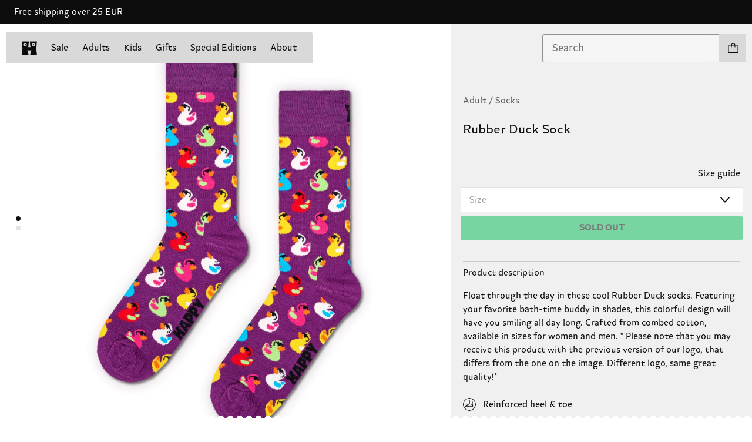

--- FILE ---
content_type: text/html;charset=utf-8
request_url: https://www.happysocks.com/eu/product/RDU01-5500
body_size: 195180
content:
<!DOCTYPE html><html  lang="en" data-capo=""><head><meta charset="utf-8"><meta name="viewport" content="width=device-width, initial-scale=1"><title>Patterned Purple Socks: Rubber Duck | Happy Socks EU</title><style> </style><style>.layout[data-v-a991351e]{display:grid;min-height:100vh}.checkout-page .header-main[data-v-a991351e]{display:none}@media (min-width:960px){.checkout-page .header-main[data-v-a991351e]{display:grid}}</style><style>.header-banner[data-v-47fec588]{height:-moz-fit-content;height:fit-content;overflow:hidden}.header-main[data-v-47fec588]{left:0;position:fixed;right:0;top:0;transition:transform .3s;z-index:17}.header-main--pushed[data-v-47fec588]{transform:translateY(var(--top-banner-height))}.header-main--hidden[data-v-47fec588]{transform:translateY(-100%)}</style><style>body[data-v-81485fa6]{color:var(--text-primary);font-family:var(--happy-font)}body.locked[data-v-81485fa6]{height:100vh;position:fixed;top:var(--scroll-offset-y);width:100%}.banner[data-v-81485fa6]{align-items:center;background-color:var(--18d7987c);display:flex;height:4rem;justify-content:center;overflow:hidden;position:relative;width:100vw;z-index:11}.banner[data-v-81485fa6]:focus-visible{outline:2px solid var(--red);outline-offset:-2px}.marquee[data-v-81485fa6]{align-items:center;display:flex;width:100%}.marquee .close-icon[data-v-81485fa6]{background-color:var(--black);cursor:pointer;padding:2.4rem;position:absolute;right:0;z-index:1}.marquee .close-icon .icon[data-v-81485fa6]{background-color:#fff!important;height:1rem;width:1rem}.content[data-v-81485fa6]{color:var(--text-primary);color:var(--023a4dc6);font-family:var(--happy-font);font-size:1.4rem;line-height:1.71;margin:0 var(--spacing-m);white-space:nowrap;width:100%}@media (min-width:960px){.content[data-v-81485fa6]{padding-left:0}}@media (min-width:1440px){.content[data-v-81485fa6]{margin:0 var(--spacing-m)}}.content.animated[data-v-81485fa6]{animation:scroll-81485fa6 var(--animation-time) linear infinite;display:block;padding-left:100%;padding-right:1rem;width:-moz-max-content;width:max-content}@keyframes scroll-81485fa6{to{transform:translate(-100%)}}</style><style>.navbar[data-v-ad7818bb]{border-radius:.2rem;display:flex;flex-direction:column;padding:1.5rem;width:100%}.navbar__top[data-v-ad7818bb]{align-items:center;background-color:var(--gray);border-radius:2px;display:flex;flex-direction:row;justify-content:space-between;min-height:48px}.navbar__top--without-radius[data-v-ad7818bb]{border-bottom-left-radius:0;border-bottom-right-radius:0}.navbar__top--centered[data-v-ad7818bb]{justify-content:center}.navbar__main[data-v-ad7818bb]{display:flex;min-height:calc(100vh - 28rem);overflow:hidden;overflow-y:auto;position:relative;width:100%}.navbar__main--overflow-hidden[data-v-ad7818bb]{overflow-y:hidden}@media (min-width:960px){.navbar[data-v-ad7818bb]{display:none}}.menu[data-v-ad7818bb]{display:flex;flex-direction:column;position:absolute;transform:translate(0);transition:transform .5s ease-out;width:100%}.menu__items[data-v-ad7818bb]{border-bottom-left-radius:.2rem;border-bottom-right-radius:.2rem;width:100%}.menu--slide[data-v-ad7818bb]{transform:translate(-100%)}.submenu[data-v-ad7818bb]{background-color:var(--gray);position:absolute;top:-6rem;transform:translate(100%);transition:transform .5s ease-out;width:100%}.submenu--slide[data-v-ad7818bb]{height:calc(100% + 6rem);transform:translate(0)}.open[data-v-ad7818bb]{height:2.5rem;-webkit-mask:url(/icons/menu.svg) no-repeat center/contain;mask:url(/icons/menu.svg) no-repeat center/contain}.close[data-v-ad7818bb],.open[data-v-ad7818bb]{background-color:var(--black);width:5rem}.close[data-v-ad7818bb]{height:1.2rem;-webkit-mask:url(/icons/close.svg) no-repeat center/contain;mask:url(/icons/close.svg) no-repeat center/contain}</style><style>.mobile-nav[data-v-6fa65f85]{align-items:center;display:flex;justify-content:space-between;width:100%}.mobile-nav--logo-only[data-v-6fa65f85]{justify-content:center}.mobile-nav__logo[data-v-6fa65f85]{height:4.8rem;width:4.8rem}.mobile-nav__logo[data-v-6fa65f85],.mobile-nav__menu-icon[data-v-6fa65f85]{align-items:center;display:flex;justify-content:center}.mobile-nav__menu-icon[data-v-6fa65f85]{height:3rem;width:3rem}.mobile-nav__left[data-v-6fa65f85]{align-items:center;display:flex}.mobile-nav__categories[data-v-6fa65f85]{display:flex;flex-grow:1;justify-content:space-evenly}.mobile-nav__category-link[data-v-6fa65f85]{color:var(--black);font-size:1.4rem;font-weight:500;text-decoration:none}.open[data-v-6fa65f85]{height:2.4rem;-webkit-mask:url(/icons/menu.svg) no-repeat center/contain;mask:url(/icons/menu.svg) no-repeat center/contain}.close[data-v-6fa65f85],.open[data-v-6fa65f85]{background-color:var(--black);width:2.4rem}.close[data-v-6fa65f85]{height:1.2rem;-webkit-mask:url(/icons/close.svg) no-repeat center/contain;mask:url(/icons/close.svg) no-repeat center/contain}</style><style>.logo-container[data-v-7a0a6424]{align-items:center;display:flex;justify-content:center;overflow:hidden}.logo-icon[data-v-7a0a6424]{height:24px;width:26px}.logo-link[data-v-7a0a6424]{align-items:center;display:flex;justify-content:flex-start;transition:justify-content .5s ease-in-out}@media screen and (min-width:960px){.logo-link.collapsed[data-v-7a0a6424]{justify-content:center}}.logo-full-container[data-v-7a0a6424]{margin-left:1.2rem;overflow:hidden;transition:all .5s ease-out;width:126px}.logo-full-container.collapsed[data-v-7a0a6424]{margin-left:0;width:0}@media screen and (min-width:960px) and (max-width:1440px){.logo-full-container[data-v-7a0a6424]{display:none}}.logo-full[data-v-7a0a6424]{opacity:1;transition:all .5s ease-out}.logo-full.collapsed[data-v-7a0a6424]{margin-left:0;opacity:0;transform:translate(-10rem)}@media screen and (min-width:960px){.logo-bubble.search-position[data-v-7a0a6424]{display:none}}</style><style>.speech-bubble[data-v-d39790ce]{border-radius:2.2rem;font-size:1.4rem;font-weight:400;line-height:2.4rem;min-width:232px;padding:.8rem 1.6rem;text-align:center;top:5.8rem;z-index:4}.speech-bubble[data-v-d39790ce],.speech-bubble[data-v-d39790ce]:before{position:absolute;transform:translate(-20%)}.speech-bubble[data-v-d39790ce]:before{background-color:var(--bg-color);content:"";display:block;height:1.2rem;-webkit-mask:url(/icons/spike.svg) no-repeat center/contain;mask:url(/icons/spike.svg) no-repeat center/contain;top:-1.1rem;width:5.9rem}@media screen and (max-width:960px){.speech-bubble[data-v-d39790ce]:before{transform:translate(-22%)}}.position-cart[data-v-d39790ce]{bottom:0;right:0;top:auto;transform:translateY(100%)}.position-cart[data-v-d39790ce]:before{right:4.2rem;transform:translate(0)}.position-search[data-v-d39790ce]{bottom:0;left:50%;top:auto;transform:translate(-50%,100%)}.position-search[data-v-d39790ce]:before{left:50%;transform:translate(-50%)}.default[data-v-d39790ce]{background-color:var(--pink-light);--bg-color:var(--pink-light)}.highlight[data-v-d39790ce]{background-color:var(--yellow);--bg-color:var(--yellow)}.transaction[data-v-d39790ce]{background-color:var(--green);--bg-color:var(--green)}.hidden[data-v-d39790ce]{display:none}</style><style>.container[data-v-d32c6773]{position:relative}.cart-container[data-v-d32c6773]{border-bottom-right-radius:2px;border-top-right-radius:2px;display:flex;overflow:hidden}.cart[data-v-d32c6773]{align-items:center;background-color:var(--gray);display:flex;height:4.8rem;justify-content:center;width:4.8rem}.cart__icon[data-v-d32c6773]{background-color:var(--black);height:1.8rem;-webkit-mask:url(/icons/cart.svg) no-repeat center/contain;mask:url(/icons/cart.svg) no-repeat center/contain;width:1.8rem}.count[data-v-d32c6773]{align-items:center;background-color:var(--green);display:flex;height:4.8rem;justify-content:center;margin-right:-5rem;transition:margin-right .3s ease;width:4.8rem}.slide-in[data-v-d32c6773]{margin-right:0}</style><style>.search-container[data-v-ceb7d2a2]{position:relative}.expanded[data-v-ceb7d2a2]{background-color:#fff;border:2px solid}.showMore[data-v-ceb7d2a2]{background-color:var(--gray);display:flex;justify-content:center;opacity:.9;position:sticky;top:0;z-index:1}.showMore[data-highlighted][data-v-ceb7d2a2]{background-color:var(--green);opacity:1}</style><style>.nav-links[data-v-7d9d7824]{display:block;-webkit-overflow-scrolling:touch;font-size:1.6rem}ul[data-v-7d9d7824]{background-color:var(--gray);display:flex;flex-direction:column}li[data-v-7d9d7824]{border-bottom:.1rem solid var(--divider);padding:1.4rem 1.6rem}button[data-v-7d9d7824]{align-items:center;display:flex;flex-direction:row;justify-content:space-between;width:100%}.chevron-right[data-v-7d9d7824]{background-color:var(--black);height:1.5rem;-webkit-mask:url(/icons/chevron-right.svg) no-repeat center/contain;mask:url(/icons/chevron-right.svg) no-repeat center/contain;width:1rem}</style><style>.country-social-container[data-v-8b4e3d05]{background-color:var(--gray);display:flex;flex-direction:column;gap:2.4rem;padding:2rem 1.6rem}@media (min-width:960px){.country-social-container[data-v-8b4e3d05]{align-items:start;flex-direction:row;gap:0;justify-content:space-between;margin-top:6.4rem;padding:2rem 1rem 2.8rem}.country-social-item[data-v-8b4e3d05]{padding:0 1.6rem;width:30%}}</style><style>body[data-v-14b14ff6]{color:var(--text-primary);font-family:var(--happy-font)}body.locked[data-v-14b14ff6]{height:100vh;position:fixed;top:var(--scroll-offset-y);width:100%}.social-media__title[data-v-14b14ff6]{color:var(--text-secondary);font-size:1.2rem;font-weight:lighter}.social-media__links[data-v-14b14ff6]{display:flex}.social-media__link a[data-v-14b14ff6]{display:inline-block;padding:1.2rem}.social-media__link img[data-v-14b14ff6]{max-width:unset}.social-media__link[data-v-14b14ff6]:first-of-type{margin-left:.3rem}.footer .social-media__title[data-v-14b14ff6]{margin-bottom:0;margin-left:0}.footer .social-media__links[data-v-14b14ff6]{margin-left:-1.2rem}.footer .social-media__link[data-v-14b14ff6]{margin-left:0}.navbar .social-media__links[data-v-14b14ff6]{margin-bottom:-1.2rem;margin-left:-1.6rem}</style><style>h2[data-v-00f4825b]{font-kerning:normal;font-size:2rem;font-weight:700}.heading-4[data-v-00f4825b],h4[data-v-00f4825b]{font-size:1.4rem;font-weight:800}.heading-5[data-v-00f4825b],h5[data-v-00f4825b]{font-size:1.2rem;font-weight:800}body[data-v-00f4825b]{color:var(--text-primary);font-family:var(--happy-font)}body.locked[data-v-00f4825b]{height:100vh;position:fixed;top:var(--scroll-offset-y);width:100%}.newsletter[data-v-00f4825b]{background-color:var(--7b5adeaa);color:var(--7e777c92)}.newsletter .menu[data-v-00f4825b]{padding:0 2rem 2rem}.newsletter-email-label[data-v-00f4825b]{align-items:flex-start;display:flex;flex-direction:column;font-size:1.2rem;width:80%}.edge[data-v-00f4825b]{--size:4px;--R:calc(var(--size)*1.28);--mask:radial-gradient(var(--R) at 50% calc(var(--size)*1.8),#000 99%,#0000 101%) calc(50% - var(--size)*2) 0 /calc(var(--size)*4) 100%,radial-gradient(var(--R) at 50% calc(var(--size)*-.8),#0000 99%,#000 101%) 50% var(--size) /calc(var(--size)*4) 100% repeat-x;background-color:var(--pink);border:none;height:1.5rem;left:0;-webkit-mask:var(--mask);mask:var(--mask);position:relative;top:-.7rem;width:100%}.title[data-v-00f4825b]{color:var(--text-primary);color:var(--4464e82e);font-size:1.2rem;line-height:1.64;margin:1rem 0}.main-text[data-v-00f4825b],.title[data-v-00f4825b]{font-family:var(--happy-font)}.main-text[data-v-00f4825b]{color:var(--text-primary);color:inherit;font-size:2.4rem;font-weight:900;line-height:1.25;line-height:1.5}.sub-text[data-v-00f4825b]{color:var(--text-primary);color:var(--7e777c92);font-family:var(--happy-font);font-size:1.4rem;line-height:1.71;margin-bottom:1.6rem;margin-top:.5rem}.newsletter-block .main-text[data-v-00f4825b]{color:var(--text-primary);color:inherit;font-family:var(--happy-font);font-size:3.2rem;font-weight:900;line-height:1.13;margin:0 2.2rem}@media (min-width:960px){.newsletter-block .main-text[data-v-00f4825b]{color:var(--text-primary);color:inherit;font-family:var(--happy-font);font-size:4.8rem;font-weight:900;line-height:1.08}}.newsletter-block .sub-text[data-v-00f4825b]{color:var(--text-primary);color:inherit;font-family:var(--happy-font);font-size:1.4rem;line-height:1.71;margin-top:1.8rem}@media (min-width:960px){.newsletter-block .sub-text[data-v-00f4825b]{color:var(--text-primary);color:inherit;font-family:var(--happy-font);font-size:1.6rem;line-height:1.63;margin-top:1.8rem}}form[data-v-00f4825b]{align-items:end;display:flex;flex-direction:row}input[data-v-00f4825b]{background-color:transparent;border-bottom:1px solid var(--7e777c92);color:var(--text-primary);color:var(--7e777c92);font-family:var(--happy-font);font-size:1.4rem;font-size:1.6rem;line-height:1.71;padding:.5rem 0;width:100%}input[data-v-00f4825b]::-moz-placeholder{background-color:transparent;color:var(--4464e82e);font-size:1.6rem}input[data-v-00f4825b]::placeholder{background-color:transparent;color:var(--4464e82e);font-size:1.6rem}input[data-v-00f4825b]:focus-visible{outline:2px solid var(--6ed3a4fe)}input[data-v-00f4825b]:-webkit-autofill,input[data-v-00f4825b]:-webkit-autofill:active,input[data-v-00f4825b]:-webkit-autofill:focus,input[data-v-00f4825b]:-webkit-autofill:hover{-webkit-box-shadow:inset 0 0 0 30px var(--7b5adeaa);-webkit-text-fill-color:var(--7e777c92)}.legal-text[data-v-00f4825b]{color:var(--text-primary);color:inherit;font-family:var(--happy-font);font-size:1.2rem;line-height:1.64;margin-top:1.5rem}.legal-text[data-v-00f4825b] a:focus-visible{outline:2px solid var(--6ed3a4fe)}button.signup[data-v-00f4825b]{background-position-y:bottom;background-repeat:repeat-x;background-size:20rem;color:var(--text-primary);color:inherit;font-family:var(--happy-font);font-size:1.4rem;line-height:1.71;padding:.7rem 0;position:relative;width:25%}button.signup[data-v-00f4825b]:focus-visible{outline:2px solid var(--6ed3a4fe)}@media (min-width:960px){button.signup[data-v-00f4825b]{padding:.6rem 0}}.dialog-container[data-v-00f4825b]{align-items:center;display:flex;flex-direction:column;line-height:1.5;text-align:justify}.menu .dialog-container[data-v-00f4825b]{align-items:flex-start;text-align:left}.error-title[data-v-00f4825b]{color:inherit;font-weight:700}.block[data-v-00f4825b]{margin-bottom:2rem}@media (min-width:960px){.container[data-v-00f4825b]{display:flex;flex-direction:row;gap:10%}.main-text[data-v-00f4825b]{color:var(--text-primary);color:inherit;font-family:var(--happy-font);font-size:3.2rem;font-weight:900;line-height:1.13}input[data-v-00f4825b]{font-size:1.4rem}input[data-v-00f4825b]::-moz-placeholder{font-size:1.4rem}input[data-v-00f4825b]::placeholder{font-size:1.4rem}}</style><style>.wrapper[data-v-cb56e23c]{align-items:flex-end;display:flex;gap:.5rem;margin-top:2px}.icon[data-v-cb56e23c]{min-height:1.8rem;min-width:1.8rem}.error[data-v-cb56e23c]{color:var(--36b3d360);font-size:1.2rem;margin-top:1.1rem}</style><style>.icon[data-v-73cf3ffa]{display:block;-webkit-mask-position:center;mask-position:center;-webkit-mask-repeat:no-repeat;mask-repeat:no-repeat;-webkit-mask-size:contain;mask-size:contain}</style><style>body[data-v-9f6ff5d9]{color:var(--text-primary);font-family:var(--happy-font)}body.locked[data-v-9f6ff5d9]{height:100vh;position:fixed;top:var(--scroll-offset-y);width:100%}.nav[data-v-9f6ff5d9]{display:block;max-height:90vh;overflow-y:auto;-webkit-overflow-scrolling:touch;border-bottom-left-radius:.2rem;border-bottom-right-radius:.2rem;margin-top:-.1rem;padding-top:6rem}ul[data-v-9f6ff5d9]{margin-top:.8rem}.item[data-v-9f6ff5d9]{align-items:baseline;color:var(--text-primary);cursor:pointer;display:flex;flex-direction:row;font-family:var(--happy-font);font-size:1.4rem;font-size:1.6rem;gap:1rem;justify-content:flex-start;line-height:1.71;padding:1.4rem 1.6rem}@media (min-width:960px){.item[data-v-9f6ff5d9]{font-size:1.4rem;padding:.4rem 1.6rem}}.item[data-v-9f6ff5d9]:not(.highlighted){outline-offset:-2px}.item[data-v-9f6ff5d9]:hover{color:var(--text-secondary)}.column[data-v-9f6ff5d9]{display:flex;flex-direction:column;font-size:1.6rem}.column .item[data-v-9f6ff5d9]{border-bottom:1px solid var(--divider)}.column .container[data-v-9f6ff5d9]{display:flex;flex-direction:column;margin-top:1rem}.column .container[data-v-9f6ff5d9]:nth-child(n+2){margin-top:3.2rem}@media (min-width:960px){.column .container[data-v-9f6ff5d9]:nth-child(n+2){margin-top:2.5rem}}.row[data-v-9f6ff5d9]{display:flex;flex-direction:row;justify-content:space-between;margin-top:2rem;padding:0 1rem}.row .item[data-v-9f6ff5d9]{border-bottom:unset;cursor:pointer}.row .container[data-v-9f6ff5d9]{width:30%}.highlighted[data-v-9f6ff5d9]{background-color:var(--blue);border-radius:.2rem;color:var(--white)}.blinking[data-v-9f6ff5d9]{animation:blink-9f6ff5d9 2s linear infinite}@keyframes blink-9f6ff5d9{0%,to{opacity:0}50%{opacity:0}80%{opacity:1}}.chevron-left[data-v-9f6ff5d9]{background-color:var(--black);height:1.5rem;margin:1rem 1.5rem;-webkit-mask:url(/icons/chevron-left.svg) no-repeat center/contain;mask:url(/icons/chevron-left.svg) no-repeat center/contain;width:1.5rem}.main-section-title[data-v-9f6ff5d9]{font-weight:700;margin:1rem 1.6rem}.section-title[data-v-9f6ff5d9]{color:var(--text-secondary);font-size:1.2rem;font-weight:lighter;margin:1rem 1.6rem}</style><style>.navigation-container[data-v-2687971b]{align-items:center;display:flex;justify-content:space-between;margin-left:2rem;margin-right:3.4rem;margin-top:1.5rem}.navigation-container--centered[data-v-2687971b]{background-color:var(--gray);justify-content:center}@media (max-width:960px){.navigation-container[data-v-2687971b]{display:none}}@media screen and (max-width:1440px){.navigation-container[data-v-2687971b]{margin-left:1rem;margin-right:1rem}.navigation-container--centered[data-v-2687971b]{margin-left:0;margin-right:0;padding:1.5rem}}.NavigationMenuRoot--centered[data-v-2687971b]{justify-content:center}.NavigationMenuList--centered[data-v-2687971b]{background-color:transparent;border-radius:0}.search-container[data-v-2687971b]{align-items:center;display:flex;flex-grow:1;margin-left:1rem;transition:width .5s ease-out;width:40%}.search-container.expanded[data-v-2687971b]{width:80%}.navbar-bottom[data-v-2687971b]{grid-column:span 3}</style><style>.newsletter-block[data-v-09a2f4db]{align-items:center;background-color:var(--blue)}.newsletter-content[data-v-09a2f4db]{margin:0 auto;max-width:545px;padding:7.2rem 2.4rem}.teeth[data-v-09a2f4db]{--size:4px;--R:calc(var(--size)*1.28);--mask:radial-gradient(var(--R) at 50% calc(var(--size)*1.8),#000 99%,#0000 101%) calc(50% - var(--size)*2) 0 /calc(var(--size)*4) 100%,radial-gradient(var(--R) at 50% calc(var(--size)*-.8),#0000 99%,#000 101%) 50% var(--size) /calc(var(--size)*4) 100% repeat-x}.scallop[data-v-09a2f4db],.teeth[data-v-09a2f4db]{margin-top:-1.2rem;-webkit-mask:var(--mask);mask:var(--mask)}.scallop[data-v-09a2f4db]{--mask:radial-gradient(11.89px at 50% 16.8px,#000 99%,#0000 101%) calc(50% - 16px) 0/32px 100%,radial-gradient(11.89px at 50% -8.8px,#0000 99%,#000 101%) 50% 8px/32px 100% repeat-x}.wave[data-v-09a2f4db]{--mask:radial-gradient(10px at top,#0000 90%,#000) 50% /18px 101%;margin-top:-1.2rem;-webkit-mask:var(--mask);mask:var(--mask)}</style><style>body[data-v-710f6491]{color:var(--text-primary);font-family:var(--happy-font)}body.locked[data-v-710f6491]{height:100vh;position:fixed;top:var(--scroll-offset-y);width:100%}.bouncing-balls[data-v-710f6491]{background-color:var(--gray-dark);height:100%;left:0;position:absolute;top:0;width:100%;z-index:-1}.footer[data-v-710f6491]{display:grid;grid-template-columns:repeat(2,1fr);grid-template-rows:repeat(4,auto);padding:2.4rem 1.6rem 1.2rem;position:relative}@media (min-width:960px){.footer[data-v-710f6491]{grid-template-columns:repeat(4,1fr);grid-template-rows:repeat(2,auto);padding:3.2rem 2.4rem 1.2rem}}.footer .block-one[data-v-710f6491]{color:var(--text-primary);font-family:var(--happy-font);font-size:1.4rem;grid-column:1/2;line-height:1.71;line-height:2.39}@media (min-width:960px){.footer .block-one[data-v-710f6491]{grid-column:1/2}}.footer .block-one-bottom[data-v-710f6491]{margin-top:var(--spacing-m)}.footer .block-two[data-v-710f6491]{color:var(--text-primary);font-family:var(--happy-font);font-size:1.4rem;grid-column:2/3;line-height:1.71;line-height:2.39;margin-left:1.6rem}@media (min-width:960px){.footer .block-two[data-v-710f6491]{grid-column:2/3}}.footer .block-switcher[data-v-710f6491]{grid-column:1/3;grid-row:2/3;line-height:2.39;margin-top:3.2rem}@media (min-width:960px){.footer .block-switcher[data-v-710f6491]{grid-column:3/4;grid-row:1/2;margin-top:0}}.footer .block-social[data-v-710f6491]{grid-column:1/3;grid-row:3/4;line-height:2.39;margin-top:3.2rem}@media (min-width:960px){.footer .block-social[data-v-710f6491]{grid-column:4/5;grid-row:1/2;margin-top:0}}.footer .block-title[data-v-710f6491]{color:var(--text-secondary);font-size:1.2rem;font-weight:lighter;margin-bottom:1.2rem}.footer .link-label[data-v-710f6491]{line-height:2;margin:0;padding:0}.footer .bottom-bar[data-v-710f6491]{align-items:center;display:flex;justify-content:space-between;margin-top:13.6rem}@media (min-width:960px){.footer .bottom-bar[data-v-710f6491]{margin-top:14rem}}.footer .bottom-bar--links[data-v-710f6491]{grid-column:1/3;margin-top:13.6rem}@media (min-width:960px){.footer .bottom-bar--links[data-v-710f6491]{align-items:flex-end;display:flex;flex-direction:row;grid-column:1/4;justify-content:flex-start}}.footer .bottom-bar--link[data-v-710f6491]{line-height:2.39}@media (min-width:960px){.footer .bottom-bar--link[data-v-710f6491]{margin:0 1.2rem;padding:0 1.2rem}.footer .bottom-bar--link[data-v-710f6491]:first-of-type{margin-left:0;padding-left:0}}.footer .bottom-bar--copyright[data-v-710f6491]{grid-column:1/3;line-height:2.39;margin-top:3.2rem}@media (min-width:960px){.footer .bottom-bar--copyright[data-v-710f6491]{align-items:flex-end;display:flex;grid-column:4/5;justify-content:flex-end;padding:0 2rem}}.edge[data-v-710f6491]{--mask:radial-gradient(10px at top,#0000 90%,#000) 50% /18px 101%;margin-top:-1.2rem;-webkit-mask:var(--mask);mask:var(--mask)}</style><style>canvas[data-v-6d57dcd8]{height:100%;width:100%}@media (prefers-reduced-motion){canvas[data-v-6d57dcd8]{display:none}}button[data-v-6d57dcd8]{left:0;position:absolute;top:0}</style><style>.product-view[data-v-cfef9457]{display:flex;flex-direction:column;padding-top:calc(var(--header-main-height)/2 + 4.8rem);position:relative}@media (min-width:960px){.product-view[data-v-cfef9457]{padding-top:0}}[data-v-cfef9457] .banner{padding:1.8rem 0!important}[data-v-cfef9457] .banner .content{font-size:3.6rem;font-style:italic;font-weight:700;line-height:5.2rem}.info-container[data-v-cfef9457]{display:contents;padding-bottom:2.4rem}.add-to-card[data-v-cfef9457],.info-container[data-v-cfef9457]{background-color:var(--gray-lighter)}.add-to-card[data-v-cfef9457]{padding:0 1.6rem 2rem}.add-to-card[data-v-cfef9457] .size-selector input::-moz-placeholder{color:var(--text-secondary);font-size:1.4rem}.add-to-card[data-v-cfef9457] .size-selector input::placeholder{color:var(--text-secondary);font-size:1.4rem}.edge[data-v-cfef9457]{--size:4px;--R:calc(var(--size)*1.28);--mask:radial-gradient(var(--R) at 50% calc(var(--size)*1.8),#000 99%,#0000 101%) calc(50% - var(--size)*2) 0 /calc(var(--size)*4) 100%,radial-gradient(var(--R) at 50% calc(var(--size)*-.8),#0000 99%,#000 101%) 50% var(--size) /calc(var(--size)*4) 100% repeat-x;background-color:var(--white);margin-top:-1.5rem;-webkit-mask:var(--mask);mask:var(--mask);padding-top:3rem}@media (min-width:960px){.info-container[data-v-cfef9457]{display:block;flex:1;grid-area:form;height:calc(100vh - var(--top-banner-height));min-width:37%;overflow-y:scroll;padding-top:max(var(--header-main-height),10rem);position:sticky}.info[data-v-cfef9457]{margin:auto;max-width:70rem;min-width:30rem}.product-view[data-v-cfef9457]{display:flex;flex-direction:row;height:calc(100vh - var(--top-banner-height))}.product-gallery[data-v-cfef9457]{grid-area:gallery}}</style><style>.product-gallery{border-bottom:1px solid var(--gray-light);overflow:hidden;position:relative}.images-grid{display:none}.magnifying-area{overflow:hidden}.magnifying-image{left:0;pointer-events:none;top:0;transform-origin:top left;transition:transform .1s linear}@media (min-width:960px){.magnifying-image{width:55vw}}@media (min-width:1024px){.magnifying-image{width:60vw}}@keyframes spin{0%{transform:rotate(0)}to{transform:rotate(1turn)}}@media (min-width:960px){.product-gallery{border-bottom:none}.image-slider{display:none}.magnifying-area{cursor:zoom-in}.zoomed{cursor:zoom-out}.images-grid{display:block}}</style><style>.carousel[data-v-c65cb165]{--itemsInView:var(--15c75d65)}.carousel.multiple-items[data-v-c65cb165]{align-items:center;background-color:var(--white);display:grid;grid-template:"track"/auto;justify-content:center;position:relative}.carousel.multiple-items[data-v-c65cb165]:after,.carousel.multiple-items[data-v-c65cb165]:before{content:"";height:100%;position:relative;width:100%;z-index:2}.track[data-v-c65cb165]{display:flex;flex-direction:var(--direction);overflow-x:auto;scroll-behavior:smooth;scroll-snap-type:x mandatory;scrollbar-width:none;width:100%}.track[data-v-c65cb165]::-webkit-scrollbar{background:transparent;display:none;visibility:hidden}.multiple-items .track[data-v-c65cb165]{background-color:var(--gray-light);grid-area:track;max-width:48rem;width:100%;grid-gap:1px}.card[data-v-c65cb165-s]{flex-shrink:0;scroll-snap-align:start;scroll-snap-stop:always;width:100%}.card[data-v-c65cb165-s] .product-card{border-bottom:none}.card[data-v-c65cb165-s] .details{padding:0 1.4rem 2.4rem}@media (min-width:960px){.card[data-v-c65cb165-s] .details{padding:0 2.4rem 2.4rem}}.upsell-carousel .card[data-v-c65cb165-s] .details{padding:0 1rem 1.4rem}@media (min-width:960px){.upsell-carousel .card[data-v-c65cb165-s] .details{padding:0 1.4rem 1.4rem}}.multiple-items .card[data-v-c65cb165-s]{background-color:var(--white);display:grid;grid-template:". product ."/.5rem 1fr .5rem;position:relative;scroll-snap-stop:normal;width:calc(100%/var(--itemsInView))}.multiple-items .card[data-v-c65cb165-s] .product{grid-area:product}.circle[data-v-c65cb165]{align-items:center;background-color:var(--pink);border-radius:4rem;display:flex;height:8rem;width:8rem}.btn--left[data-v-c65cb165]{left:-7.5rem;position:absolute;top:-2.5rem}.btn--left .icon[data-v-c65cb165]{margin-left:5rem;transform:rotate(180deg)}.btn--right[data-v-c65cb165]{position:absolute;right:-7.5rem;top:-2.5rem}.btn--right .icon[data-v-c65cb165]{margin-left:1rem}.icon[data-v-c65cb165]{background-color:var(--black);display:block;height:2rem;-webkit-mask:url(/icons/forward.svg) no-repeat center/contain;mask:url(/icons/forward.svg) no-repeat center/contain;opacity:1;width:2rem}.slider-control[data-v-c65cb165]{height:3rem;outline:none;position:absolute;top:50%;transform:translateY(-50%);width:3rem;z-index:3}.slider-control.left[data-v-c65cb165]{left:1.3rem}.slider-control.right[data-v-c65cb165]{right:1.3rem}.multiple-items .slider-control[data-v-c65cb165]{position:relative;top:unset;transform:translateY(0)}.multiple-items .slider-control.left[data-v-c65cb165]{justify-self:end;position:absolute}.multiple-items .slider-control.right[data-v-c65cb165]{justify-self:start;position:absolute}.pagination-track[data-v-c65cb165]{bottom:0;display:flex;gap:1rem;left:50%;padding:2.5rem;pointer-events:none;position:absolute;transform:translate(-50%);z-index:3}.pagination-track--vertical[data-v-c65cb165]{left:2.5%;position:absolute;top:50%;transform:translateY(-50%)}.pagination-track--vertical .page-indicator[data-v-c65cb165]{margin:.8rem}.page-indicator[data-v-c65cb165]{background-color:var(--gray-light);border-radius:50%;height:.8rem;width:.8rem}.page-indicator.is-active[data-v-c65cb165]{background-color:var(--black)}.bottom-btn[data-v-c65cb165]{border-radius:50%;height:4rem;width:4rem}.bottom-btn__container[data-v-c65cb165]{display:flex;flex-direction:row;gap:2.4rem;justify-content:center;margin:2.4rem 0}@media screen and (min-width:768px){.bottom-btn__container[data-v-c65cb165]{gap:6.4rem;margin:2.4rem 0 2.8rem}}@media (min-width:720px){.vertical-track[data-v-c65cb165]{height:var(--item-height);min-height:100vh;overflow-y:auto;scroll-snap-type:y mandatory}.disable-vertical-scroll[data-v-c65cb165]{overflow-y:hidden}.btn--left .icon[data-v-c65cb165]{margin-left:5rem}.btn--right .icon[data-v-c65cb165]{margin-left:1rem}}@media (min-width:960px){.multiple-items .track[data-v-c65cb165]{margin:0;max-width:100%}.btn--left .icon[data-v-c65cb165]{margin-left:4rem}.btn--right .icon[data-v-c65cb165]{margin-left:2rem}.carousel:hover .btn--right[data-v-c65cb165]{right:-6rem}.carousel:hover .btn--left[data-v-c65cb165]{left:-6rem}.carousel .icon[data-v-c65cb165]{opacity:0}.carousel:hover .icon[data-v-c65cb165]{opacity:1}}</style><style>.image-container[data-v-bb4bd581]{position:relative}.image-container.auto[data-v-bb4bd581]{height:100%}.image-container img[data-v-bb4bd581]{height:auto;width:100%}.image-container picture[data-v-bb4bd581]{width:100%}.image-container picture.main[data-v-bb4bd581]{height:100%;left:0;position:absolute;top:0}.image-container picture.main img[data-v-bb4bd581]{height:100%}.image-container__ratio[data-v-bb4bd581]{position:relative}.image-container__ratio[data-ratio] picture[data-v-bb4bd581]{height:100%;left:0;position:absolute;top:0;width:100%}.image-container__ratio[data-ratio] img[data-v-bb4bd581]{height:100%;width:100%}.image-container__ratio[data-ratio="16:9"][data-v-bb4bd581]{padding-top:56.25%}.image-container__ratio[data-ratio="21:9"][data-v-bb4bd581]{padding-top:42.8571428571%}.image-container__ratio[data-ratio="4:3"][data-v-bb4bd581]{padding-top:75%}.image-container__ratio[data-ratio="4:5"][data-v-bb4bd581]{padding-top:125%}.image-container__ratio[data-ratio="10:11"][data-v-bb4bd581]{padding-top:110%}.image-container__ratio[data-ratio="10:12"][data-v-bb4bd581]{padding-top:120%}.image-container__ratio[data-ratio="2:5"][data-v-bb4bd581]{padding-top:250%}.image-container__ratio[data-ratio="2:3"][data-v-bb4bd581]{padding-top:150%}.image-container__ratio[data-ratio="1:1"][data-v-bb4bd581]{padding-top:100%}.image-container__ratio[data-ratio=auto][data-v-bb4bd581]{height:100%}@media (max-width:959px){.image-container__ratio[data-mobile-ratio="16:9"][data-v-bb4bd581]{padding-top:56.25%}.image-container__ratio[data-mobile-ratio="21:9"][data-v-bb4bd581]{padding-top:42.8571428571%}.image-container__ratio[data-mobile-ratio="4:3"][data-v-bb4bd581]{padding-top:75%}.image-container__ratio[data-mobile-ratio="4:5"][data-v-bb4bd581]{padding-top:125%}.image-container__ratio[data-mobile-ratio="10:11"][data-v-bb4bd581]{padding-top:110%}.image-container__ratio[data-mobile-ratio="10:12"][data-v-bb4bd581]{padding-top:120%}.image-container__ratio[data-mobile-ratio="2:5"][data-v-bb4bd581]{padding-top:250%}.image-container__ratio[data-mobile-ratio="2:3"][data-v-bb4bd581]{padding-top:150%}.image-container__ratio[data-mobile-ratio="1:1"][data-v-bb4bd581]{padding-top:100%}}</style><style>h2[data-v-5602de5d]{font-kerning:normal;font-size:2rem;font-weight:700}.heading-4[data-v-5602de5d],h4[data-v-5602de5d]{font-size:1.4rem;font-weight:800}.heading-5[data-v-5602de5d],h5[data-v-5602de5d]{font-size:1.2rem;font-weight:800}body[data-v-5602de5d]{color:var(--text-primary);font-family:var(--happy-font)}body.locked[data-v-5602de5d]{height:100vh;position:fixed;top:var(--scroll-offset-y);width:100%}.reviews-widget[data-v-5602de5d]{margin-top:1.6rem}.details[data-v-5602de5d]{background-color:var(--white);display:contents;z-index:1}@media (min-width:960px){.details[data-v-5602de5d]{border:none;display:block;height:-moz-fit-content;height:fit-content;position:sticky;width:100%}}.header[data-v-5602de5d]{display:contents;z-index:2}@media (min-width:960px){.header[data-v-5602de5d]{display:block}}.info[data-v-5602de5d]{background-color:var(--gray-lighter);margin-top:-2px;padding:2rem}@media (min-width:960px){.info[data-v-5602de5d]{margin-top:0}}.breadcrumbs[data-v-5602de5d]{color:var(--text-primary);color:var(--text-secondary);font-family:var(--happy-font);font-size:1.4rem;line-height:1.71}.name[data-v-5602de5d]{margin-top:2.4rem}.badges[data-v-5602de5d],.name[data-v-5602de5d]{color:var(--text-primary);font-family:var(--happy-font);font-size:2rem;line-height:1.4}.badges[data-v-5602de5d]{align-items:center;gap:.6rem;margin-top:.4rem}.product-size-guide[data-v-5602de5d]{align-items:center;background-color:var(--gray-lighter);display:flex;flex-direction:row-reverse;justify-content:space-between;padding:0 2rem}.product-size-guide__btn[data-v-5602de5d]{align-self:flex-end;color:var(--text-primary);font-family:var(--happy-font);font-size:1.4rem;line-height:1.71;margin-bottom:.4rem;padding:0}.size-guide-modal[data-v-5602de5d]{animation:.3s ease forwards;-webkit-backdrop-filter:blur(1.5rem);backdrop-filter:blur(1.5rem);background-color:var(--overlay-in-bg);display:flex;flex-basis:auto;height:100%;justify-content:flex-end;left:0;position:fixed;top:0;width:100%;will-change:background-color;z-index:6000}</style><style>.badge-list[data-v-48151e42]{align-items:center;display:flex;flex-wrap:wrap;gap:.4rem;height:-moz-fit-content;height:fit-content;width:70%}.badge-list[data-v-48151e42] .bullet{margin-top:-1px}@media (min-width:425px){.badge-list[data-v-48151e42]{flex:1;gap:.6rem;width:unset}}</style><style>.button[data-v-148b0b75]{align-items:center;background-color:var(--bg-color);border:1px solid var(--black);color:var(--text-color);cursor:pointer;display:flex;font-family:var(--happy-font);justify-content:center;line-height:1;padding:0 1rem;position:relative;text-align:center;transition:background-color .2s ease-in-out}.button[data-v-148b0b75]:hover{background-color:var(--hover-color)}.uppercase[data-v-148b0b75]{text-transform:uppercase}.bold[data-v-148b0b75]{font-weight:700}[data-v-148b0b75]:disabled{cursor:not-allowed;opacity:.5}.is-jazzy[data-v-148b0b75]:after{border-color:transparent;border-style:solid;border-top-color:var(--black);bottom:2px;content:"";display:block;left:-.2rem;position:absolute;right:-.2rem;transform:translateY(calc(100% + .2rem))}.size-tiny[data-v-148b0b75]{font-size:1.2rem;min-height:1.8rem;padding:.3rem .6rem}.size-tiny[data-v-148b0b75] .icon{height:.7rem;width:.7rem}.size-tiny.is-jazzy[data-v-148b0b75]{margin-bottom:.2rem}.size-tiny.is-jazzy[data-v-148b0b75]:after{border-width:.2rem}.size-small[data-v-148b0b75]{min-height:2.8rem;padding:.5rem 1rem}.size-small[data-v-148b0b75] .icon{height:1rem;width:1rem}.size-small.is-jazzy[data-v-148b0b75]{margin-bottom:.3rem}.size-small.is-jazzy[data-v-148b0b75]:after{border-width:.3rem}.size-medium[data-v-148b0b75]{font-size:1.4rem;min-height:4rem;padding:.8rem 1.6rem}.size-medium[data-v-148b0b75] .icon{height:2rem;width:2rem}.size-medium.is-jazzy[data-v-148b0b75]{margin-bottom:.5rem}.size-medium.is-jazzy[data-v-148b0b75]:after{border-width:.5rem}.size-large[data-v-148b0b75]{font-size:3rem;min-height:6.4rem;padding:1.7rem 3.4rem}.size-large[data-v-148b0b75] .icon{height:2.4rem;width:2.4rem}.size-large.is-jazzy[data-v-148b0b75]{margin-bottom:.7rem}.size-large.is-jazzy[data-v-148b0b75]:after{border-width:.7rem}.is-pill[data-v-148b0b75]{border-radius:3rem;min-height:unset}.no-border[data-v-148b0b75]{border:none}.has-radius[data-v-148b0b75]{border-radius:2px}.has-radius-without-border[data-v-148b0b75]{border:none;border-radius:2px}.icon+.icon[data-v-148b0b75],.icon+span[data-v-148b0b75],span+.icon[data-v-148b0b75]{margin-left:1rem}.normal[data-v-148b0b75]{font-style:normal}.price[data-v-148b0b75]{margin-right:2rem}@media (min-width:960px){.size-small.is-jazzy[data-v-148b0b75]:not(:disabled):focus,.size-small.is-jazzy[data-v-148b0b75]:not(:disabled):hover,.size-tiny.is-jazzy[data-v-148b0b75]:not(:disabled):focus,.size-tiny.is-jazzy[data-v-148b0b75]:not(:disabled):hover{transform:translateY(.1rem)}.size-small.is-jazzy[data-v-148b0b75]:not(:disabled):focus:after,.size-small.is-jazzy[data-v-148b0b75]:not(:disabled):hover:after,.size-tiny.is-jazzy[data-v-148b0b75]:not(:disabled):focus:after,.size-tiny.is-jazzy[data-v-148b0b75]:not(:disabled):hover:after{bottom:.1rem}.size-medium.is-jazzy[data-v-148b0b75]:not(:disabled):focus,.size-medium.is-jazzy[data-v-148b0b75]:not(:disabled):hover{transform:translateY(.2rem)}.size-medium.is-jazzy[data-v-148b0b75]:not(:disabled):focus:after,.size-medium.is-jazzy[data-v-148b0b75]:not(:disabled):hover:after{bottom:.2rem}.size-large.is-jazzy[data-v-148b0b75]:not(:disabled):focus,.size-large.is-jazzy[data-v-148b0b75]:not(:disabled):hover{transform:translateY(.3rem)}.size-large.is-jazzy[data-v-148b0b75]:not(:disabled):focus:after,.size-large.is-jazzy[data-v-148b0b75]:not(:disabled):hover:after{bottom:.3rem}}</style><style>.shipping-speed-indicator[data-v-3a5e888d]{align-items:center;display:grid;gap:.5rem;grid-template-columns:2.2rem 1fr}.shipping-speed-indicator p[data-v-3a5e888d]{color:var(--3af20736);font-weight:400;line-height:2.4rem}.shipping-speed-indicator .feature-icon[data-v-3a5e888d]{background-position:50%;background-size:contain;border-radius:50%;display:block;height:2.2rem;margin-right:.5em;width:2.2rem}</style><style>.cart-messages[data-v-cbea199b]{padding:1rem}li[data-v-cbea199b]{display:grid;gap:1rem;grid-template-columns:auto 1fr}li+li[data-v-cbea199b]{margin-top:1rem}.message-error[data-v-cbea199b],.message-notice[data-v-cbea199b],.message-warning[data-v-cbea199b]{color:red}.close.button[data-v-cbea199b]{height:2rem;min-height:1rem;padding:0;width:2rem}.list-enter-active[data-v-cbea199b],.list-leave-active[data-v-cbea199b]{transition:opacity .5s}.list-enter[data-v-cbea199b],.list-leave-to[data-v-cbea199b]{opacity:0}</style><style>body[data-v-b51d5b47]{color:var(--text-primary);font-family:var(--happy-font)}body.locked[data-v-b51d5b47]{height:100vh;position:fixed;top:var(--scroll-offset-y);width:100%}.size-guide-overlay[data-v-b51d5b47]{background:var(--white);bottom:0;display:flex;flex-direction:column;height:90%;padding:2rem 2.5rem 2.4rem 3rem;position:absolute;width:100%;z-index:100}@media (min-width:960px){.size-guide-overlay[data-v-b51d5b47]{height:100%;margin-top:0;max-width:54rem}}.size-guide-overlay[data-v-b51d5b47]:before{background:inherit;content:"";height:2rem;position:absolute;right:0;top:-2rem;width:100%;--mask:radial-gradient(11.89px at 50% 16.8px,#000 99%,#0000 101%) calc(50% - 16px) 0/32px 100%,radial-gradient(11.89px at 50% -8.8px,#0000 99%,#000 101%) 50% 8px/32px 100% repeat-x;-webkit-mask:var(--mask);mask:var(--mask)}.size-guide-overlay__header[data-v-b51d5b47]{display:flex;flex-direction:row;justify-content:center;padding-bottom:1.6rem}.size-guide-overlay__header .icon[data-v-b51d5b47]{cursor:pointer;height:10px;position:absolute;right:var(--spacing-m);top:var(--spacing-m);width:10px}.size-guide-overlay__title[data-v-b51d5b47]{color:var(--text-primary);font-family:var(--happy-font);font-size:1.4rem;line-height:1.71;margin:0 auto}.size-guide-overlay__btn-container[data-v-b51d5b47]{display:flex;flex-direction:column;margin:5% 0 0;z-index:3}.size-guide-overlay__btn-container button.close-btn span[data-v-b51d5b47]{color:var(--white)}.size-guide-content[data-v-b51d5b47]{height:80vh;overflow:hidden}@media (min-width:480px){.size-guide-content[data-v-b51d5b47]{height:100vh}}.size-guide-content__options[data-v-b51d5b47]{background:var(--gray-lighter);border-radius:28px;display:flex;gap:.8rem;justify-content:space-between;padding:1.2rem 3.1rem}.size-guide-content__container[data-v-b51d5b47]{max-width:100%;overflow:hidden}.size-guide-content__content[data-v-b51d5b47]{height:65vh;overflow-y:auto;scroll-behavior:smooth;width:100%;-ms-overflow-style:none;scrollbar-width:none}.size-guide-content__content[data-v-b51d5b47]::-webkit-scrollbar{display:none}@media (min-width:960px){.size-guide-content__content[data-v-b51d5b47]{height:75vh}}@media (min-width:1440px){.size-guide-content__content[data-v-b51d5b47]{height:80vh}}.size-guide-content .tabs-trigger[data-active][data-v-b51d5b47]{background-image:url(/icons/wavyLineBlue.svg);background-position-y:bottom;background-repeat:repeat-x;display:inline-block;line-height:2.5rem;position:relative}.notes[data-v-b51d5b47]{color:var(--text-primary);font-family:var(--happy-font);font-size:1.4rem;line-height:1.71;margin-top:2rem}@media (min-width:960px){.size-guide-overlay[data-v-b51d5b47]:before{height:100%;left:-12px;top:0;width:2rem;--mask:radial-gradient(11.89px at calc(100% - 16.8px) 50%,#000 99%,#0000 101%) 0 calc(50% - 16px) /100% 32px,radial-gradient(11.89px at calc(100% + 8.8px) 50%,#0000 99%,#000 101%) calc(100% - 8px) 50%/100% 32px repeat-y;-webkit-mask:var(--mask);mask:var(--mask);transform:rotate(180deg)}.size-guide-overlay__header[data-v-b51d5b47]{justify-content:space-between}}</style><style>body[data-v-d4174cb5]{color:var(--text-primary);font-family:var(--happy-font)}body.locked[data-v-d4174cb5]{height:100vh;position:fixed;top:var(--scroll-offset-y);width:100%}.size-guide[data-v-d4174cb5]{font-size:1.4rem;font-weight:400;line-height:1.8rem;padding:2rem 0}@media screen and (min-width:960px){.size-guide[data-v-d4174cb5]{font-size:1.6rem;line-height:1.9rem}}.size-guide table[data-v-d4174cb5]{border-collapse:collapse;font-size:11px;text-align:left;width:100%}table.size-table thead th[data-v-d4174cb5]{color:var(--text-primary);font-family:var(--happy-font);font-size:1.4rem;font-weight:700;line-height:1.71}table.size-table thead tr[data-v-d4174cb5]{vertical-align:bottom}table.size-table tbody td[data-v-d4174cb5]{border-bottom:1.5px solid var(--gray-lighter);color:var(--text-primary);font-family:var(--happy-font);font-size:1.4rem;height:5.6rem;line-height:1.71}.splitted-text[data-v-d4174cb5]{display:block}</style><style>.form[data-v-87e116dc]{display:contents}.size-buy-group[data-v-87e116dc]{border-top:1px solid var(--gray-light);display:grid;gap:.8rem;grid-template-columns:1fr;width:100%}.size-buy-group .size-dropdown[data-v-87e116dc]{display:block;font-weight:700;height:3.5rem;width:100%}.size-buy-group .bwp-wrapper[data-v-87e116dc]{width:100%}.size-buy-group .pdp-link[data-v-87e116dc]{border:none;height:4rem;justify-content:center;text-align:center}.size-buy-group.no-size[data-v-87e116dc]{grid-template-columns:1fr}.size-buy-group.no-size .size-selector[data-v-87e116dc]{display:none}.sticky[data-v-87e116dc]{position:sticky;top:10.8rem}.or[data-v-87e116dc]{font-weight:700;margin-bottom:-2.3rem;margin-top:.4rem;text-align:center}.prime-product[data-v-87e116dc]{height:5.5rem;margin-top:.4rem}</style><style>button[data-v-a79ad2b9]{all:unset}.SelectTrigger[data-v-a79ad2b9]{align-items:center;background-color:var(--white);border-radius:2px;box-shadow:0 2px 10px var(--black-a7);cursor:pointer;display:grid;gap:5px;grid-template:"select-text select-icon"/1fr 3rem;height:4rem;padding:0 15px}.SelectTrigger[data-v-a79ad2b9]:after{background:url(/icons/left-arrow.svg) 50% no-repeat;content:"";grid-area:select-icon;height:40%;transform:rotate(-90deg);width:100%}.SelectTrigger[data-placeholder][data-v-a79ad2b9]{color:var(--gray-inactive)}.SelectTrigger[data-disabled][data-v-a79ad2b9],.Selected[data-v-a79ad2b9]{background-color:var(--yellow)}.SelectTrigger[data-disabled][data-v-a79ad2b9]{align-items:center;display:flex;justify-content:center;pointer-events:none}.SelectTrigger[data-disabled][data-v-a79ad2b9]:after{display:none}.SelectTrigger[data-disabled] span[data-v-a79ad2b9]{padding-left:0}.SelectItem[data-v-a79ad2b9]{align-items:center;background-color:var(--white);border-radius:0;cursor:pointer;display:flex;font-size:1.4rem;height:4rem;justify-content:space-between;line-height:1;min-width:15rem;padding:0 35px 0 25px;position:relative;-webkit-user-select:none;-moz-user-select:none;user-select:none;width:100%}.SelectItem[data-disabled][data-v-a79ad2b9]{background-color:var(--gray);pointer-events:none}.SelectItem[data-highlighted][data-v-a79ad2b9]{background-color:var(--yellow);outline:none}</style><style>body[data-v-10b6342d]{color:var(--text-primary);font-family:var(--happy-font)}body.locked[data-v-10b6342d]{height:100vh;position:fixed;top:var(--scroll-offset-y);width:100%}.product-information[data-v-10b6342d]{background-color:var(--gray-lighter);width:100%}.product-information .top-divider[data-v-10b6342d]{border-top:1px solid var(--divider)}.product-information .product-description[data-v-10b6342d]{padding:1.6rem 2rem 3.4rem}.product-information .product-code[data-v-10b6342d]{color:var(--text-secondary);font-size:1.4rem;margin-bottom:2.4rem;text-transform:capitalize;width:100%}.text[data-v-10b6342d]{color:var(--text-primary);font-family:var(--happy-font);font-size:1.6rem;line-height:1.63;margin:.8rem 0 2.4rem}.no-margin-top[data-v-10b6342d]{margin-top:-3.4rem}.margin-bottom[data-v-10b6342d]{margin-bottom:4.4rem}[data-v-10b6342d] .accordion button{color:var(--text-primary);font-family:var(--happy-font);font-size:1.6rem;line-height:1.63}@media (min-width:960px){.product-description[data-v-10b6342d]{padding:1.5rem 2rem}.text[data-v-10b6342d],[data-v-10b6342d] .accordion button{color:var(--text-primary);font-family:var(--happy-font);font-size:1.4rem;line-height:1.71}}.info[data-v-10b6342d]{display:flex;flex-direction:column;gap:2rem}.reviews-section[data-v-10b6342d]{background-color:var(--gray-lighter);border-radius:.5rem;margin-top:2rem;padding:2rem}.reviews-widget[data-v-10b6342d]{width:100%}</style><style>body[data-v-41e02d43]{color:var(--text-primary);font-family:var(--happy-font)}body.locked[data-v-41e02d43]{height:100vh;position:fixed;top:var(--scroll-offset-y);width:100%}.accordion[data-v-41e02d43]{display:block;width:100%}.accordion button[data-v-41e02d43]{align-content:center;color:var(--text-primary);cursor:pointer;display:flex;font-family:var(--happy-font);font-size:1.4rem;justify-content:space-between;line-height:1.71;padding:.8rem .3rem .8rem 0;width:100%}.accordion button .icon[data-v-41e02d43]{align-self:center;margin-right:.6rem;position:relative}.accordion button span[data-v-41e02d43]{background:var(--black);border-radius:.25rem;display:block;height:.15rem;left:calc(50% - .5rem);position:absolute;top:calc(50% - .1rem);transition:all .25s ease-in-out;width:1.1rem}.accordion button span[data-v-41e02d43]:last-of-type{transform:rotate(90deg)}.accordion section[data-v-41e02d43]{font-size:1.4rem;font-weight:400;height:auto;line-height:1.8rem;max-height:0;overflow:hidden;transition:max-height .5s linear}.accordion.expanded section[data-v-41e02d43]{max-height:-moz-fit-content;max-height:fit-content}.accordion.expanded button span[data-v-41e02d43]:last-of-type{transform:none}.accordion.expanded table[data-v-41e02d43]{width:100%}@media screen and (min-width:960px){.accordion section[data-v-41e02d43]{font-size:1.6rem;line-height:1.9rem}}</style><style>.accordion.size-guide table{border:none;font-size:1.1rem;text-align:left;width:100%}</style><style>.product-features-list[data-v-131c4a14]{display:grid;gap:2rem}.product-features-list .feature[data-v-131c4a14]{display:grid;gap:1.2rem;grid-template-columns:2.2rem 1fr}.product-features-list .feature-icon[data-v-131c4a14]{background-position:50%;background-size:contain;border-radius:50%;display:block;height:2.2rem;width:2.2rem}.product-features-list .feature-text[data-v-131c4a14]{font-weight:400;line-height:2.4rem}</style><style>.certifications[data-v-3f5e7dac]{display:grid;gap:2rem}</style><style>.suggestions[data-v-830e7d80]{max-width:100%;overflow-x:hidden;padding:1.6rem 2rem}.tabs-trigger[data-active][data-v-830e7d80]{background-image:url(/icons/wavyLineBlue.svg);background-position-y:bottom;background-repeat:repeat-x;display:inline-block;line-height:2.5rem;position:relative}.tabs-list[data-v-830e7d80]{display:flex;gap:2rem;margin-bottom:.5rem}</style><style>h4[data-v-9a30bf0f]{font-size:1.6rem;font-weight:700;line-height:1.8rem;margin-bottom:2.5rem;text-align:center;width:100%}</style><style>body[data-v-bcdf331f]{color:var(--text-primary);font-family:var(--happy-font)}body.locked[data-v-bcdf331f]{height:100vh;position:fixed;top:var(--scroll-offset-y);width:100%}.product-card[data-v-bcdf331f]{background:var(--white);display:grid;height:100%;position:relative}.product-card[data-v-bcdf331f]:nth-of-type(4n){border-right:none}.product-card__container[data-v-bcdf331f],article[data-v-bcdf331f]{position:relative}article[data-v-bcdf331f]{display:flex;flex-direction:column;height:100%;justify-content:stretch}.badge-container[data-v-bcdf331f]{left:7px;position:relative;top:10px;z-index:1}@media (min-width:960px){.badge-container[data-v-bcdf331f]{top:15px}}.details[data-v-bcdf331f]{align-items:flex-start;display:flex;flex:1;flex-direction:column;justify-content:space-between;padding:0 var(--spacing-s) var(--spacing-s)}.details__wrapper[data-v-bcdf331f]{width:100%}.title[data-v-bcdf331f]{color:var(--text-primary);font-family:var(--happy-font);font-size:1.6rem;line-height:1.63;text-wrap:wrap}.title[data-v-bcdf331f]:hover{text-decoration:underline}.bottom-container[data-v-bcdf331f]{align-items:flex-end;display:flex;justify-content:space-between;width:100%}.bottom-container .cart[data-v-bcdf331f]{align-items:center;background-color:var(--green);border-radius:50%;display:inline-flex;height:4rem;justify-content:center;margin:0 0 0 auto;opacity:1;width:4rem}.bottom-container .cart__icon[data-v-bcdf331f]{background-color:var(--black);display:inline-block;height:1.8rem;-webkit-mask:url(/icons/cart.svg) no-repeat center/contain;mask:url(/icons/cart.svg) no-repeat center/contain;opacity:1;width:1.8rem}@media (min-width:1025px){.bottom-container .cart[data-v-bcdf331f]{opacity:0}.bottom-container .cart.focused[data-v-bcdf331f]{display:inline-flex;opacity:1}.bottom-container .cart.focused .cart__icon[data-v-bcdf331f]{display:inline-block;opacity:1}.bottom-container .cart__icon[data-v-bcdf331f]{opacity:0}}.upsell-carousel .bottom-container[data-v-bcdf331f]{margin-top:-1rem}@media (min-width:1025px){.product-card:hover .cart[data-v-bcdf331f],.product-card:hover .cart__icon[data-v-bcdf331f]{opacity:1}}.sold-out-tape[data-v-bcdf331f]{left:-2rem;left:clamp(-2rem,10vw,-3rem);position:absolute;top:7rem;transform:rotate(15deg);width:calc(100% + 6rem)}@media (min-width:480px){.sold-out-tape[data-v-bcdf331f]{top:12rem}}.overflow--clip[data-v-bcdf331f]{overflow:clip}.overflow--visible[data-v-bcdf331f]{overflow:visible}.hidden[data-v-bcdf331f]{display:none}.colors[data-v-bcdf331f]{margin-bottom:2rem;margin-top:1rem}.image-wrapper[data-v-bcdf331f]{border:2px solid transparent}.image-wrapper[data-v-bcdf331f]:focus-visible{border:2px solid var(--black);border-radius:2px;outline:none}</style><style>body[data-v-3cefd325]{color:var(--text-primary);font-family:var(--happy-font)}body.locked[data-v-3cefd325]{height:100vh;position:fixed;top:var(--scroll-offset-y);width:100%}.color-indicator-list[data-v-3cefd325]{align-items:center;display:flex;flex-direction:row;flex-wrap:wrap;gap:.6rem;height:2.5rem;line-height:1.71;width:100%}.colors-hidden-label[data-v-3cefd325]{align-self:flex-end;color:var(--text-primary);font-family:var(--happy-font);font-size:1.4rem;height:2.4rem;line-height:1.71}</style><style>body[data-v-0a5e1062]{color:var(--text-primary);font-family:var(--happy-font)}body.locked[data-v-0a5e1062]{height:100vh;position:fixed;top:var(--scroll-offset-y);width:100%}.circle[data-v-0a5e1062]{border:1px solid #949494;border-radius:50%;height:2.4rem;width:2.4rem}.circle[data-v-0a5e1062]:hover{box-shadow:0 0 0 2px #fff,0 0 0 3px #949494}.circle[data-v-0a5e1062]:focus{border:1px solid #d8d7d7;outline:1px solid #949494;outline-offset:2px}.circle[data-v-0a5e1062]:focus-visible{outline:2px solid var(--black);outline-offset:2px}</style><style>body[data-v-ddd1ae2c]{color:var(--text-primary);font-family:var(--happy-font)}body.locked[data-v-ddd1ae2c]{height:100vh;position:fixed;top:var(--scroll-offset-y);width:100%}.price-wrapper[data-v-ddd1ae2c]{display:flex;text-wrap:wrap}.price-wrapper .discounted.final[data-v-ddd1ae2c]{color:var(--red)}.grid-original-price[data-v-ddd1ae2c]{grid-area:original-price}.grid-final-price[data-v-ddd1ae2c]{grid-area:final-price}.grid-discount-chip[data-v-ddd1ae2c]{grid-area:discount-chip}.price-listing[data-v-ddd1ae2c]{color:var(--text-primary);-moz-column-gap:.4rem;column-gap:.4rem;display:grid;font-family:var(--happy-font);font-size:1.6rem;grid-template-areas:"original-price discount-chip" "final-price discount-chip";line-height:1.63}@media (min-width:425px){.price-listing[data-v-ddd1ae2c]{-moz-column-gap:1.6rem;column-gap:1.6rem}}.price-detail[data-v-ddd1ae2c]{display:grid;font-size:2rem;gap:1.2rem;grid-template-areas:"final-price original-price discount-chip";place-items:center}@media (min-width:960px){.price-detail[data-v-ddd1ae2c]{gap:1.6rem}}</style><style>body[data-v-85637c8e]{color:var(--text-primary);font-family:var(--happy-font)}body.locked[data-v-85637c8e]{height:100vh;position:fixed;top:var(--scroll-offset-y);width:100%}.bullet[data-v-85637c8e]{aspect-ratio:1/1;background-color:var(--black);border-radius:5rem;height:.3rem;width:.3rem}.badge[data-v-85637c8e]{color:var(--text-primary);font-family:var(--happy-font);font-size:1.1rem;font-size:1.3rem;letter-spacing:.03rem;line-height:1.27;line-height:normal;text-transform:uppercase}.badge.last-chance[data-v-85637c8e],.badge.low-stock[data-v-85637c8e]{color:var(--orange)}.badge.in-stock[data-v-85637c8e]{color:var(--green)}</style><style>.observer[data-v-d18f581c]{height:1px;left:0;position:absolute;right:0;top:var(--position-top);z-index:-1}</style><style>body[data-v-943fde30]{color:var(--text-primary);font-family:var(--happy-font)}body.locked[data-v-943fde30]{height:100vh;position:fixed;top:var(--scroll-offset-y);width:100%}.discount-chip[data-v-943fde30]{align-self:flex-start;background-color:var(--red);border-radius:5rem;color:var(--text-primary);color:var(--white);font-family:var(--happy-font);font-size:1rem;letter-spacing:.01rem;line-height:1.2;padding:.6rem .8rem}</style><link rel="stylesheet" href="/_nuxt/entry.BaCVaFy0.css" crossorigin><link rel="stylesheet" href="/_nuxt/FormForm.sxhbvmKD.css" crossorigin><link rel="stylesheet" href="/_nuxt/LoadingSpinner.B1zW1Eo7.css" crossorigin><link rel="stylesheet" href="/_nuxt/ColorSelectorCards.CdEKDxuG.css" crossorigin><link rel="stylesheet" href="/_nuxt/CountrySwitcher.picVQKou.css" crossorigin><link rel="stylesheet" href="/_nuxt/_sku_.8MZk82bu.css" crossorigin><link rel="stylesheet" href="/_nuxt/ProductPriceDisplay.Czc2JW2v.css" crossorigin><link rel="stylesheet" href="/_nuxt/ButtonIcon.Cf9bwK0Y.css" crossorigin><link rel="stylesheet" href="/_nuxt/ProductAdaptiveCarousel.DCVg31ST.css" crossorigin><link rel="stylesheet" href="/_nuxt/ProductCard.D5Avh9-B.css" crossorigin><link rel="stylesheet" href="/_nuxt/Observer.P7asyUqZ.css" crossorigin><link rel="modulepreload" as="script" crossorigin href="/_nuxt/0JRsY6u8.js"><link rel="modulepreload" as="script" crossorigin href="/_nuxt/CZhi_7hT.js"><link rel="modulepreload" as="script" crossorigin href="/_nuxt/T8z4PKkR.js"><link rel="modulepreload" as="script" crossorigin href="/_nuxt/gvHSP3QS.js"><link rel="modulepreload" as="script" crossorigin href="/_nuxt/gwHeUU6A.js"><link rel="modulepreload" as="script" crossorigin href="/_nuxt/CajjK2nB.js"><link rel="modulepreload" as="script" crossorigin href="/_nuxt/BnL99Jvo.js"><link rel="modulepreload" as="script" crossorigin href="/_nuxt/BnGHQNpw.js"><link rel="modulepreload" as="script" crossorigin href="/_nuxt/CSjinBGY.js"><link rel="modulepreload" as="script" crossorigin href="/_nuxt/BPZi9zQy.js"><link rel="modulepreload" as="script" crossorigin href="/_nuxt/Blzs3DGy.js"><link rel="modulepreload" as="script" crossorigin href="/_nuxt/Bn8L22QZ.js"><link rel="modulepreload" as="script" crossorigin href="/_nuxt/DRuFRXCE.js"><link rel="modulepreload" as="script" crossorigin href="/_nuxt/CAgWdBl2.js"><link rel="modulepreload" as="script" crossorigin href="/_nuxt/ZNUtU-jc.js"><link rel="modulepreload" as="script" crossorigin href="/_nuxt/nmECLZl7.js"><link rel="modulepreload" as="script" crossorigin href="/_nuxt/CJqNR55p.js"><link rel="modulepreload" as="script" crossorigin href="/_nuxt/C5Qrfs-z.js"><link rel="modulepreload" as="script" crossorigin href="/_nuxt/1uv7ZPPj.js"><link rel="modulepreload" as="script" crossorigin href="/_nuxt/BAmmuJmA.js"><link rel="modulepreload" as="script" crossorigin href="/_nuxt/DIZy3KaH.js"><link rel="modulepreload" as="script" crossorigin href="/_nuxt/C3XZWp-E.js"><link rel="modulepreload" as="script" crossorigin href="/_nuxt/Bz2_CnV_.js"><link rel="modulepreload" as="script" crossorigin href="/_nuxt/qyKMDkxD.js"><link rel="modulepreload" as="script" crossorigin href="/_nuxt/BC1039Dn.js"><link rel="modulepreload" as="script" crossorigin href="/_nuxt/BuVjmi9R.js"><link rel="modulepreload" as="script" crossorigin href="/_nuxt/ChQNh6GQ.js"><link rel="modulepreload" as="script" crossorigin href="/_nuxt/mriQ8io3.js"><link rel="modulepreload" as="script" crossorigin href="/_nuxt/B_QEJOiH.js"><link rel="prefetch" as="style" crossorigin href="/_nuxt/ProductListMediaCard.BJpPSC1f.css"><link rel="prefetch" as="script" crossorigin href="/_nuxt/Dny9XUKG.js"><link rel="prefetch" as="script" crossorigin href="/_nuxt/C5IQS5a5.js"><link rel="prefetch" as="script" crossorigin href="/_nuxt/DmSoITjx.js"><link rel="prefetch" as="script" crossorigin href="/_nuxt/BXl0KEZR.js"><link rel="prefetch" as="script" crossorigin href="/_nuxt/DNKZBD_y.js"><link rel="prefetch" as="image" type="image/svg+xml" href="/_nuxt/aws-bwp-btn.DQGY4TBi.svg"><link rel="icon" type="image/x-icon" href="/favicon.ico"><link rel="apple-touch-icon" sizes="180x180" href="/apple-touch-icon.png"><link rel="icon" type="image/svg+xml" href="/favicon.svg"><link rel="icon" type="image/png" sizes="16x16" href="/icons/favicon/favicon-16x16.png"><link rel="icon" type="image/png" sizes="32x32" href="/icons/favicon/favicon-32x32.png"><meta name="robots" content="index, follow, max-image-preview:large, max-snippet:-1, max-video-preview:-1"><script type="application/ld+json" data-hid="caef8a">{"@context":"https://schema.org","@type":"Organization","address":{"@type":"PostalAddress","addressLocality":"Stockholm, Sweden","postalCode":"SE-115 26","streetAddress":"Karlavägen 102 4tr"},"email":"contact@happysocks.com","name":"Happy Socks AB","telephone":"+46 (0)8-6118702","url":"https://www.happysocks.com","logo":"https://media.happysocks.com/maintenance/happysocks.png"}</script><meta property="og:description" content="Float through the day in these cool Rubber Duck socks. Featuring your favorite bath-time buddy in shades, this colorful design will have you smiling all…"><meta property="og:title" content="Patterned Purple Socks: Rubber Duck | Happy Socks EU"><meta property="og:image" content="https://media.happysocks.com/images/RDU01-5500_M.png?format=pjpg&quality=60&disable=upscale"><meta property="og:url" content><meta property="og:type" content="website"><meta property="og:image:width" content="1200"><meta property="og:image:height" content="627"><meta name="twitter:title" content="Patterned Purple Socks: Rubber Duck | Happy Socks EU"><meta name="twitter:description" content="Float through the day in these cool Rubber Duck socks. Featuring your favorite bath-time buddy in shades, this colorful design will have you smiling all…"><meta name="twitter:image" content="https://media.happysocks.com/images/RDU01-5500_M.png?format=pjpg&quality=60&disable=upscale"><meta name="twitter:card" content="summary"><meta name="title" content="Patterned Purple Socks: Rubber Duck | Happy Socks"><meta name="description" content="Float through the day in these cool Rubber Duck socks. Featuring your favorite bath-time buddy in shades, this colorful design will have you smiling all…"><link rel="canonical" href="https://www.happysocks.com/eu/product/RDU01-5500"><link rel="icon" type="image/png" href="/favicon.png"><script type="module" src="/_nuxt/0JRsY6u8.js" crossorigin></script><link rel="preload" as="fetch" fetchpriority="low" crossorigin="anonymous" href="/_nuxt/builds/meta/ec13b96d-c62a-48a7-81ec-66a9000035c1.json"></head><body><!--teleport start anchor--><!--teleport anchor--><!--teleport start anchor--><!--teleport anchor--><!--teleport start anchor--><!--teleport anchor--><!--teleport start anchor--><!--teleport anchor--><!--teleport start anchor--><!--teleport anchor--><!--teleport start anchor--><!--teleport anchor--><!--teleport start anchor--><div style="display:none;" class="size-guide-modal" data-v-5602de5d><aside class="size-guide-overlay" aria-label="Size guide" data-test="size-guide-overlay" data-v-5602de5d data-v-b51d5b47><div class="size-guide-overlay__header" data-v-b51d5b47><p class="size-guide-overlay__title" data-v-b51d5b47>Size guide</p><span class="icon" style="-webkit-mask-image:url(&#39;/icons/close.svg&#39;);background-color:currentColor;" aria-label="Close size guide overlay" data-test="size-guide-overlay-close" data-v-b51d5b47 data-v-73cf3ffa></span></div><div class="size-guide-content" data-v-b51d5b47><div dir="ltr" data-orientation="horizontal" class="size-guide-content__container" data-v-b51d5b47><!--[--><div class="size-guide-content__options" aria-label="Related products" tabindex="-1" data-orientation="horizontal" dir="ltr" style="outline:none;" role="tablist" aria-orientation="horizontal" data-v-b51d5b47><!--[--><!--[--><button class="tabs-trigger" data-reka-collection-item tabindex="-1" data-orientation="horizontal" data-active id="reka-tabs-v-0-0-0-trigger-EU" role="tab" type="button" aria-selected="true" aria-controls="reka-tabs-v-0-0-0-content-EU" data-state="active" data-v-b51d5b47><!--[-->EU<!--]--></button><button class="tabs-trigger" data-reka-collection-item tabindex="-1" data-orientation="horizontal" id="reka-tabs-v-0-0-0-trigger-US" role="tab" type="button" aria-selected="false" aria-controls="reka-tabs-v-0-0-0-content-US" data-state="inactive" data-v-b51d5b47><!--[-->US<!--]--></button><button class="tabs-trigger" data-reka-collection-item tabindex="-1" data-orientation="horizontal" id="reka-tabs-v-0-0-0-trigger-UK" role="tab" type="button" aria-selected="false" aria-controls="reka-tabs-v-0-0-0-content-UK" data-state="inactive" data-v-b51d5b47><!--[-->UK<!--]--></button><button class="tabs-trigger" data-reka-collection-item tabindex="-1" data-orientation="horizontal" id="reka-tabs-v-0-0-0-trigger-JP" role="tab" type="button" aria-selected="false" aria-controls="reka-tabs-v-0-0-0-content-JP" data-state="inactive" data-v-b51d5b47><!--[-->JP<!--]--></button><button class="tabs-trigger" data-reka-collection-item tabindex="-1" data-orientation="horizontal" id="reka-tabs-v-0-0-0-trigger-CN" role="tab" type="button" aria-selected="false" aria-controls="reka-tabs-v-0-0-0-content-CN" data-state="inactive" data-v-b51d5b47><!--[-->CN<!--]--></button><!--]--><!--]--></div><!--[--><div id="reka-tabs-v-0-0-0-content-EU" role="tabpanel" data-state="active" data-orientation="horizontal" aria-labelledby="reka-tabs-v-0-0-0-trigger-EU" tabindex="0" style="animation-duration:0s;" class="size-guide-content__content" data-v-b51d5b47><!--[--><!----><section class="size-guide" data-test="product-size-guide" data-v-b51d5b47 data-v-d4174cb5><table class="size-table" aria-label="Size guide" data-v-d4174cb5><thead data-v-d4174cb5><tr data-v-d4174cb5><!--[--><th data-v-d4174cb5><!--[--><span class="splitted-text" data-v-d4174cb5>Sock Size</span><!--]--></th><th data-v-d4174cb5><!--[--><span class="splitted-text" data-v-d4174cb5>Shoe Size</span><!--]--></th><!--]--></tr></thead><tbody data-v-d4174cb5><!--[--><tr data-v-d4174cb5><!--[--><td data-v-d4174cb5><!--[--><span class="splitted-text" data-v-d4174cb5>36-40</span><!--]--></td><td data-v-d4174cb5><!--[--><span class="splitted-text" data-v-d4174cb5>36-40</span><!--]--></td><!--]--></tr><tr data-v-d4174cb5><!--[--><td data-v-d4174cb5><!--[--><span class="splitted-text" data-v-d4174cb5>41-46</span><!--]--></td><td data-v-d4174cb5><!--[--><span class="splitted-text" data-v-d4174cb5>41-46</span><!--]--></td><!--]--></tr><tr data-v-d4174cb5><!--[--><td data-v-d4174cb5><!--[--><span class="splitted-text" data-v-d4174cb5>47-51</span><!--]--></td><td data-v-d4174cb5><!--[--><span class="splitted-text" data-v-d4174cb5>47-51</span><!--]--></td><!--]--></tr><!--]--></tbody></table></section><!--]--></div><div id="reka-tabs-v-0-0-0-content-US" role="tabpanel" data-state="inactive" data-orientation="horizontal" aria-labelledby="reka-tabs-v-0-0-0-trigger-US" hidden tabindex="0" style="" class="size-guide-content__content" data-v-b51d5b47><!--v-if--></div><div id="reka-tabs-v-0-0-0-content-UK" role="tabpanel" data-state="inactive" data-orientation="horizontal" aria-labelledby="reka-tabs-v-0-0-0-trigger-UK" hidden tabindex="0" style="" class="size-guide-content__content" data-v-b51d5b47><!--v-if--></div><div id="reka-tabs-v-0-0-0-content-JP" role="tabpanel" data-state="inactive" data-orientation="horizontal" aria-labelledby="reka-tabs-v-0-0-0-trigger-JP" hidden tabindex="0" style="" class="size-guide-content__content" data-v-b51d5b47><!--v-if--></div><div id="reka-tabs-v-0-0-0-content-CN" role="tabpanel" data-state="inactive" data-orientation="horizontal" aria-labelledby="reka-tabs-v-0-0-0-trigger-CN" hidden tabindex="0" style="" class="size-guide-content__content" data-v-b51d5b47><!--v-if--></div><!--]--><!--]--></div></div><div class="size-guide-overlay__btn-container" data-v-b51d5b47><button role="button" class="close-btn button size-medium close-btn" aria-label="close size guide overlay" data-test="size-guide-overlay-close" type="button" style="--bg-color:var(--black);--text-color:var(--black);--hover-color:var(--bg-color);" data-v-b51d5b47 data-v-148b0b75><!----><span data-v-148b0b75><!--[--><span aria-hidden="true" data-v-b51d5b47>Back</span><!--]--></span><!----></button></div></aside></div><!--teleport anchor--><div id="__nuxt"><!--[--><!----><div class="layout section storefront-product-sku" data-v-a991351e><!----><!--[--><div class="header-banner" data-v-47fec588><a href="/eu/outlet" class="banner" data-v-47fec588 style="--18d7987c:var(--black);--023a4dc6:var(--white);" data-v-81485fa6><div class="marquee" data-v-81485fa6><span class="content" data-v-81485fa6><span data-v-81485fa6>Free shipping over 25 EUR</span></span></div></a></div><header class="header-main--pushed header-main" aria-label="Main header" data-v-47fec588><div class="navbar" data-v-47fec588 data-v-ad7818bb><div class="navbar__top" style="padding-bottom:0px;" aria-label="Top navigation bar" data-v-ad7818bb><div class="mobile-nav" data-v-ad7818bb data-v-6fa65f85><div class="mobile-nav__left" data-v-6fa65f85><span class="mobile-nav__logo" data-v-6fa65f85><div class="logo-container" data-v-6fa65f85 data-v-7a0a6424><a href="/eu/" class="logo-link collapsed" aria-label="home" data-v-7a0a6424><img class="logo-icon" src="/icons/logo-hs.svg" alt data-v-7a0a6424><div aria-live="polite" class="logo-bubble" data-v-7a0a6424 data-v-d39790ce><p class="default hidden position-logo speech-bubble" data-v-d39790ce></p></div><div class="logo-full-container collapsed" data-v-7a0a6424><img class="logo-full collapsed" src="/icons/logo-hs-large.svg" height="10" alt data-v-7a0a6424></div></a></div></span><span class="mobile-nav__menu-icon" data-v-6fa65f85><button class="open" data-test="menu-icon" aria-label="Open menu" data-v-6fa65f85></button></span></div><div class="mobile-nav__categories" data-v-6fa65f85><!--[--><a href="/eu/outlet" class="mobile-nav__category-link" data-v-6fa65f85>Sale</a><a href="/eu/adults" class="mobile-nav__category-link" data-v-6fa65f85>Adults</a><a href="/eu/kids" class="mobile-nav__category-link" data-v-6fa65f85>Kids</a><!--]--></div><!--[--><div class="container" data-v-d32c6773><span class="cart-container" role="status" data-v-d32c6773><span class="cart" data-v-d32c6773><span class="cart__icon" data-v-d32c6773></span></span><span class="count" data-v-d32c6773>0</span><span class="visually-hidden" data-v-d32c6773>Items in cart</span></span><div aria-live="polite" style="display:none;" data-v-d32c6773 data-v-d39790ce><p class="default hidden position-logo speech-bubble" data-v-d39790ce></p></div></div><!--]--></div></div><div style="display:none;" class="navbar__main" aria-label="Main menu" data-v-ad7818bb><div class="menu" data-v-ad7818bb><div class="search-container" expand-on-focus="false" has-standard-width="true" device="mobile" is-menu-open="false" data-v-ad7818bb data-v-ceb7d2a2><!--[--><div dir="ltr" class="ComboboxRoot" style="pointer-events:auto;"><!--[--><!--[--><div class="ComboboxAnchor expanded" data-v-ceb7d2a2><!--[--><input value aria-disabled="false" type="text" aria-expanded="true" aria-controls aria-autocomplete="list" role="combobox" autocomplete="off" class="ComboboxInput" placeholder="Search" data-v-ceb7d2a2><!--]--></div><div data-dismissable-layer style="display:flex;flex-direction:column;outline:none;" class="ComboboxContent" role="listbox" tabindex="0" aria-orientation="vertical" aria-multiselectable="false" data-orientation="vertical" id="reka-combobox-content-v-0-0" data-state="open" data-v-ceb7d2a2><!--[--><!--[--><!--[--><div class="ComboboxViewport" data-reka-combobox-viewport role="presentation" style="position:relative;flex:1;overflow:auto;"><!--[--><!--]--></div><style> /* Hide scrollbars cross-browser and enable momentum scroll for touch devices */ [data-reka-combobox-viewport] { scrollbar-width:none; -ms-overflow-style: none; -webkit-overflow-scrolling: touch; } [data-reka-combobox-viewport]::-webkit-scrollbar { display: none; } </style><!--]--><!--]--><!--]--></div><!--]--><!--]--><!--v-if--></div><!--]--><div aria-live="polite" style="display:none;" data-v-ceb7d2a2 data-v-d39790ce><p class="default hidden position-logo speech-bubble" data-v-d39790ce></p></div></div><nav class="nav-links menu__items" aria-label="Navigation list" data-v-ad7818bb data-v-7d9d7824><ul data-v-7d9d7824><!--[--><li data-v-7d9d7824><button data-accessibility="nav-link" data-v-7d9d7824>Sale <span class="chevron-right" data-v-7d9d7824></span></button></li><li data-v-7d9d7824><button data-accessibility="nav-link" data-v-7d9d7824>Adults <span class="chevron-right" data-v-7d9d7824></span></button></li><li data-v-7d9d7824><button data-accessibility="nav-link" data-v-7d9d7824>Kids <span class="chevron-right" data-v-7d9d7824></span></button></li><li data-v-7d9d7824><button data-accessibility="nav-link" data-v-7d9d7824>Gifts <span class="chevron-right" data-v-7d9d7824></span></button></li><li data-v-7d9d7824><button data-accessibility="nav-link" data-v-7d9d7824>Special Editions <span class="chevron-right" data-v-7d9d7824></span></button></li><li data-v-7d9d7824><button data-accessibility="nav-link" data-v-7d9d7824>About <span class="chevron-right" data-v-7d9d7824></span></button></li><!--]--></ul></nav><div class="country-social-container" data-v-ad7818bb data-v-8b4e3d05><div class="country-social-item" data-v-8b4e3d05><span data-v-8b4e3d05></span></div><div class="social-media country-social-item" data-v-8b4e3d05 data-v-14b14ff6><p class="social-media__title" data-v-14b14ff6>Follow Happy Socks</p><ul class="social-media__links" data-v-14b14ff6><!--[--><li class="social-media__link" data-v-14b14ff6><a href="https://www.instagram.com/happysocks/" rel="noopener noreferrer" target="_blank" aria-label="Instagram" data-v-14b14ff6><img src="/icons/social-media/instagram.svg" width="24" height="24" loading="lazy" data-v-14b14ff6></a></li><li class="social-media__link" data-v-14b14ff6><a href="https://www.facebook.com/HappySocks" rel="noopener noreferrer" target="_blank" aria-label="Facebook" data-v-14b14ff6><img src="/icons/social-media/facebook.svg" width="24" height="24" loading="lazy" data-v-14b14ff6></a></li><li class="social-media__link" data-v-14b14ff6><a href="https://www.youtube.com/c/happysocks" rel="noopener noreferrer" target="_blank" aria-label="Youtube" data-v-14b14ff6><img src="/icons/social-media/youtube.svg" width="24" height="24" loading="lazy" data-v-14b14ff6></a></li><li class="social-media__link" data-v-14b14ff6><a href="https://www.tiktok.com/@happysocks" rel="noopener noreferrer" target="_blank" aria-label="TikTok" data-v-14b14ff6><img src="/icons/social-media/tik-tok.svg" width="24" height="24" loading="lazy" data-v-14b14ff6></a></li><!--]--></ul></div></div><div class="newsletter" aria-label="newsletter" data-v-ad7818bb style="--7b5adeaa:var(--pink);--7e777c92:var(--text-primary);--4464e82e:var(--text-secondary);--6ed3a4fe:var(--black);" data-v-00f4825b><div class="edge" data-v-00f4825b></div><div class="menu" data-v-00f4825b><span class="title" data-v-00f4825b>Newsletter</span><div role="status" data-v-00f4825b><!----><!----></div><div class="container" style="text-align: justify" data-v-00f4825b><div class="block" data-v-00f4825b><!----><p class="sub-text" data-test="newsletter-text" data-v-00f4825b>Subscribe to Happy Socks updates for a 10% discount* &amp; the latest news and offers.</p></div><div class="block" data-v-00f4825b><form data-v-00f4825b><label for="newsletter-email-input" class="newsletter-email-label" data-v-00f4825b>Email <input id="newsletter-email-input" value="" autocomplete="off" type="email" name="email" data-test="newsletter-input" placeholder="Your email" data-v-00f4825b></label><button class="signup" style="background-image:url(&#39;/icons/wavyLineBlack.svg&#39;);" data-test="newsletter-submit" data-v-00f4825b>Sign up</button></form><div aria-live="polite" data-v-00f4825b><div class="wrapper" style="display:none;--36b3d360:var(--text-primary);" data-v-00f4825b data-v-cb56e23c><span class="icon" style="-webkit-mask-image:url(&#39;/icons/error.svg&#39;);background-color:var(--text-primary);" data-v-cb56e23c data-v-73cf3ffa></span><p class="error" data-v-cb56e23c>That doesn’t look like a valid email.</p></div></div><div class="legal-text" data-v-00f4825b><p class="rich-text--paragraph">*Cannot be combined with other offers or used on Limited/Special Editions and sale items. By signing up you agree to our <a href="/eu/faq/legal-privacy?scrollTo=privacy-policy" target="_self" class="rich-text--link">privacy policy</a>.</p></div></div></div></div></div></div><div class="nav submenu" data-v-ad7818bb data-v-9f6ff5d9><button style="" class="chevron-left" data-v-9f6ff5d9></button><nav data-v-9f6ff5d9><ul class="column" data-v-9f6ff5d9><!--[--><!--]--></ul></nav></div></div></div><div class="navigation-container" data-v-47fec588 data-v-2687971b><nav class="NavigationMenuRoot" data-test="navbar" aria-label="Main" data-orientation="horizontal" dir="ltr" data-reka-navigation-menu data-v-2687971b><!--[--><div style="position:relative;" data-v-2687971b><ul class="NavigationMenuList" data-orientation="horizontal"><!--[--><div class="logo-container NavigationMenuIcon" data-menu-item data-v-2687971b data-v-7a0a6424><a href="/eu/" class="logo-link" aria-label="home" data-v-7a0a6424><img class="logo-icon" src="/icons/logo-hs.svg" alt data-v-7a0a6424><div aria-live="polite" class="logo-bubble" data-v-7a0a6424 data-v-d39790ce><p class="default hidden position-logo speech-bubble" data-v-d39790ce></p></div><div class="logo-full-container" data-v-7a0a6424><img class="logo-full" src="/icons/logo-hs-large.svg" height="10" alt data-v-7a0a6424></div></a></div><!--[--><li data-menu-item data-v-2687971b><!--[--><!--[--><button data-reka-collection-item id data-state="closed" data-navigation-menu-trigger aria-expanded="false" aria-controls class="NavigationMenuTrigger"><!--[-->Sale <div class="WavyLine" data-v-2687971b></div><!--]--></button><!--v-if--><!--]--><!--teleport start--><!----><!--teleport end--><!--]--></li><li data-menu-item data-v-2687971b><!--[--><!--[--><button data-reka-collection-item id data-state="closed" data-navigation-menu-trigger aria-expanded="false" aria-controls class="NavigationMenuTrigger"><!--[-->Adults <div class="WavyLine" data-v-2687971b></div><!--]--></button><!--v-if--><!--]--><!--teleport start--><!----><!--teleport end--><!--]--></li><li data-menu-item data-v-2687971b><!--[--><!--[--><button data-reka-collection-item id data-state="closed" data-navigation-menu-trigger aria-expanded="false" aria-controls class="NavigationMenuTrigger"><!--[-->Kids <div class="WavyLine" data-v-2687971b></div><!--]--></button><!--v-if--><!--]--><!--teleport start--><!----><!--teleport end--><!--]--></li><li data-menu-item data-v-2687971b><!--[--><!--[--><button data-reka-collection-item id data-state="closed" data-navigation-menu-trigger aria-expanded="false" aria-controls class="NavigationMenuTrigger"><!--[-->Gifts <div class="WavyLine" data-v-2687971b></div><!--]--></button><!--v-if--><!--]--><!--teleport start--><!----><!--teleport end--><!--]--></li><li data-menu-item data-v-2687971b><!--[--><!--[--><button data-reka-collection-item id data-state="closed" data-navigation-menu-trigger aria-expanded="false" aria-controls class="NavigationMenuTrigger"><!--[-->Special Editions <div class="WavyLine" data-v-2687971b></div><!--]--></button><!--v-if--><!--]--><!--teleport start--><!----><!--teleport end--><!--]--></li><li data-menu-item data-v-2687971b><!--[--><!--[--><button data-reka-collection-item id data-state="closed" data-navigation-menu-trigger aria-expanded="false" aria-controls class="NavigationMenuTrigger"><!--[-->About <div class="WavyLine" data-v-2687971b></div><!--]--></button><!--v-if--><!--]--><!--teleport start--><!----><!--teleport end--><!--]--></li><!--]--><!--]--></ul></div><div class="ViewportPosition" data-v-2687971b><!----></div><!--]--></nav><div class="search-container" data-v-2687971b><div class="search-container" data-v-2687971b data-v-ceb7d2a2><!--[--><div dir="ltr" class="ComboboxRoot" style=""><!--[--><!--[--><div class="ComboboxAnchor" data-v-ceb7d2a2><!--[--><input value aria-disabled="false" type="text" aria-expanded="false" aria-controls aria-autocomplete="list" role="combobox" autocomplete="off" class="ComboboxInput" placeholder="Search" data-v-ceb7d2a2><!--]--></div><!----><!--]--><!--]--><!--v-if--></div><!--]--><div aria-live="polite" style="display:none;" data-v-ceb7d2a2 data-v-d39790ce><p class="default hidden position-logo speech-bubble" data-v-d39790ce></p></div></div><!--[--><div class="container" data-v-d32c6773><span class="cart-container" role="status" data-v-d32c6773><span class="cart" data-v-d32c6773><span class="cart__icon" data-v-d32c6773></span></span><span class="count" data-v-d32c6773>0</span><span class="visually-hidden" data-v-d32c6773>Items in cart</span></span><div aria-live="polite" style="display:none;" data-v-d32c6773 data-v-d39790ce><p class="default hidden position-logo speech-bubble" data-v-d39790ce></p></div></div><!--]--></div></div></header><!--]--><main id="product-page"><!--[--><div>
    <script  type="application/ld+json" charset="utf-8">{"@context":"https://schema.org","@type":"Product","name":"Rubber Duck Sock","brand":{"@type":"Organization","name":"Happy Socks"},"category":{"@type":"CategoryCode","name":"socks"},"sku":"RDU01-5500","color":"dark-purple","image":["https://media.happysocks.com/images/RDU01-5500_FLAT.png","https://media.happysocks.com/images/RDU01-5500_M.png"],"itemCondition":"https://schema.org/NewCondition","size":["36-40","41-46"],"material":"86% Cotton, 12% Polyamide, 2% Elastane","offers":{"@type":"Offer","availability":"https://schema.org/OutOfStock","price":8.4,"priceCurrency":"EUR","sku":"RDU01-5500","url":"/eu/socks/RDU01-5500"},"description":"Float through the day in these cool Rubber Duck socks. Featuring your favorite bath-time buddy in shades, this colorful design will have you smiling all day long. Crafted from combed cotton, available in sizes for women and men. * Please note that you may receive this product with the previous version of our logo, that differs from the one on the image. Different logo, same great quality!*"}</script>

  </div><!--[--><article class="product-view" aria-label="Rubber Duck Sock" data-v-cfef9457><section class="product-gallery" data-test="product-image-gallery" aria-label="Product image gallery" data-v-cfef9457><aside class="carousel image-slider" data-test="slider-product-image" style="--15c75d65:1;" data-v-c65cb165><!----><div data-test="carousel-button-right" class="slider-control right" data-v-c65cb165><!----></div><ul class="track" data-test="carousel-track" style="--direction:row;--item-height:100vh;" data-v-c65cb165><!--[--><!--[--><li data-test="carousel-product-image" class="card magnifying-area" data-v-c65cb165-s><div class="image-container magnifying-image" style="background-color:;" data-v-c65cb165-s data-v-bb4bd581><div class="image-container__ratio" data-ratio="10:11" data-v-bb4bd581><picture aria-hidden="true" data-v-bb4bd581><!----><img loading="eager" src="https://media.happysocks.com/images/RDU01-5500_FLAT.png?width=90&amp;format=pjpg&amp;quality=1&amp;auto=webp&amp;disable=upscale" alt="" width="10" height="11" style="opacity:0.3;object-fit:contain;filter:blur(10px);" data-v-bb4bd581></picture><picture class="main" style="background-color:;" data-v-bb4bd581><!----><source srcset="https://media.happysocks.com/images/RDU01-5500_FLAT.png?width=320&amp;format=pjpg&amp;quality=60&amp;auto=webp 320w, https://media.happysocks.com/images/RDU01-5500_FLAT.png?width=720&amp;format=pjpg&amp;quality=60&amp;auto=webp 720w, https://media.happysocks.com/images/RDU01-5500_FLAT.png?width=1024&amp;format=pjpg&amp;quality=60&amp;auto=webp 1024w, https://media.happysocks.com/images/RDU01-5500_FLAT.png?width=1920&amp;format=pjpg&amp;quality=60&amp;auto=webp 1920w, https://media.happysocks.com/images/RDU01-5500_FLAT.png?width=3840&amp;format=pjpg&amp;quality=60&amp;auto=webp 3840w" sizes="100vw" data-v-bb4bd581><img loading="eager" src="https://media.happysocks.com/images/RDU01-5500_FLAT.png?width=720&amp;format=pjpg&amp;quality=60&amp;auto=webp&amp;disable=upscale" fetchpriority="high" alt="image 1 - Rubber Duck Sock" width="10" height="11" style="object-fit:contain;" data-v-bb4bd581></picture></div></div></li><li data-test="carousel-product-image" class="card magnifying-area" data-v-c65cb165-s><div class="image-container magnifying-image" style="background-color:;" data-v-c65cb165-s data-v-bb4bd581><div class="image-container__ratio" data-ratio="10:11" data-v-bb4bd581><picture aria-hidden="true" data-v-bb4bd581><!----><img loading="lazy" src="https://media.happysocks.com/images/RDU01-5500_M.png?width=90&amp;format=pjpg&amp;quality=1&amp;auto=webp&amp;disable=upscale" alt="" width="10" height="11" style="opacity:0.3;object-fit:cover;filter:blur(10px);" data-v-bb4bd581></picture><picture class="main" style="background-color:;" data-v-bb4bd581><!----><source srcset="https://media.happysocks.com/images/RDU01-5500_M.png?width=320&amp;format=pjpg&amp;quality=60&amp;auto=webp 320w, https://media.happysocks.com/images/RDU01-5500_M.png?width=720&amp;format=pjpg&amp;quality=60&amp;auto=webp 720w, https://media.happysocks.com/images/RDU01-5500_M.png?width=1024&amp;format=pjpg&amp;quality=60&amp;auto=webp 1024w, https://media.happysocks.com/images/RDU01-5500_M.png?width=1920&amp;format=pjpg&amp;quality=60&amp;auto=webp 1920w, https://media.happysocks.com/images/RDU01-5500_M.png?width=3840&amp;format=pjpg&amp;quality=60&amp;auto=webp 3840w" sizes="100vw" data-v-bb4bd581><img loading="lazy" src="https://media.happysocks.com/images/RDU01-5500_M.png?width=720&amp;format=pjpg&amp;quality=60&amp;auto=webp&amp;disable=upscale" fetchpriority="auto" alt="image 2 - Rubber Duck Sock" width="10" height="11" style="object-fit:cover;" data-v-bb4bd581></picture></div></div></li><!--]--><!--]--></ul><ul class="pagination-track" data-v-c65cb165><!--[--><li class="is-active page-indicator" data-v-c65cb165></li><li class="page-indicator" data-v-c65cb165></li><!--]--></ul><!----></aside><aside class="carousel images-grid" data-test="product-image-grid-gallery" style="--15c75d65:1;" data-v-c65cb165><!----><div data-test="carousel-button-right" class="slider-control right" data-v-c65cb165><!----></div><ul class="vertical-track track" data-test="carousel-track" style="--direction:column;--item-height:100vh;" data-v-c65cb165><!--[--><!--[--><li data-test="carousel-product-image" class="card magnifying-area" data-v-c65cb165-s><div class="image-container magnifying-image" style="background-color:;" data-v-c65cb165-s data-v-bb4bd581><div class="image-container__ratio" data-v-bb4bd581><picture aria-hidden="true" data-v-bb4bd581><!----><img loading="eager" src="https://media.happysocks.com/images/RDU01-5500_FLAT.png?width=90&amp;format=pjpg&amp;quality=1&amp;auto=webp&amp;disable=upscale" alt="" width="0" height="0" style="opacity:0.3;height:100vh;object-fit:contain;filter:blur(10px);" data-v-bb4bd581></picture><picture class="main" style="background-color:;" data-v-bb4bd581><!----><source srcset="https://media.happysocks.com/images/RDU01-5500_FLAT.png?width=320&amp;format=pjpg&amp;quality=60&amp;auto=webp 320w, https://media.happysocks.com/images/RDU01-5500_FLAT.png?width=720&amp;format=pjpg&amp;quality=60&amp;auto=webp 720w, https://media.happysocks.com/images/RDU01-5500_FLAT.png?width=1024&amp;format=pjpg&amp;quality=60&amp;auto=webp 1024w, https://media.happysocks.com/images/RDU01-5500_FLAT.png?width=1920&amp;format=pjpg&amp;quality=60&amp;auto=webp 1920w, https://media.happysocks.com/images/RDU01-5500_FLAT.png?width=3840&amp;format=pjpg&amp;quality=60&amp;auto=webp 3840w" sizes="100vw" data-v-bb4bd581><img loading="eager" src="https://media.happysocks.com/images/RDU01-5500_FLAT.png?width=720&amp;format=pjpg&amp;quality=60&amp;auto=webp&amp;disable=upscale" fetchpriority="high" alt="image 1 - Rubber Duck Sock" width="0" height="0" style="height:100vh;object-fit:contain;" data-v-bb4bd581></picture></div></div></li><li data-test="carousel-product-image" class="card magnifying-area" data-v-c65cb165-s><div class="image-container magnifying-image" style="background-color:;" data-v-c65cb165-s data-v-bb4bd581><div class="image-container__ratio" data-v-bb4bd581><picture aria-hidden="true" data-v-bb4bd581><!----><img loading="lazy" src="https://media.happysocks.com/images/RDU01-5500_M.png?width=90&amp;format=pjpg&amp;quality=1&amp;auto=webp&amp;disable=upscale" alt="" width="0" height="0" style="opacity:0.3;height:100vh;object-fit:cover;filter:blur(10px);" data-v-bb4bd581></picture><picture class="main" style="background-color:;" data-v-bb4bd581><!----><source srcset="https://media.happysocks.com/images/RDU01-5500_M.png?width=320&amp;format=pjpg&amp;quality=60&amp;auto=webp 320w, https://media.happysocks.com/images/RDU01-5500_M.png?width=720&amp;format=pjpg&amp;quality=60&amp;auto=webp 720w, https://media.happysocks.com/images/RDU01-5500_M.png?width=1024&amp;format=pjpg&amp;quality=60&amp;auto=webp 1024w, https://media.happysocks.com/images/RDU01-5500_M.png?width=1920&amp;format=pjpg&amp;quality=60&amp;auto=webp 1920w, https://media.happysocks.com/images/RDU01-5500_M.png?width=3840&amp;format=pjpg&amp;quality=60&amp;auto=webp 3840w" sizes="100vw" data-v-bb4bd581><img loading="lazy" src="https://media.happysocks.com/images/RDU01-5500_M.png?width=720&amp;format=pjpg&amp;quality=60&amp;auto=webp&amp;disable=upscale" fetchpriority="auto" alt="image 2 - Rubber Duck Sock" width="0" height="0" style="height:100vh;object-fit:cover;" data-v-bb4bd581></picture></div></div></li><!--]--><!--]--></ul><ul class="pagination-track--vertical" data-v-c65cb165><!--[--><li class="is-active page-indicator" data-v-c65cb165></li><li class="page-indicator" data-v-c65cb165></li><!--]--></ul><!----></aside></section><div class="info-container" data-v-cfef9457><div class="info" data-v-cfef9457><div class="details" data-v-cfef9457 data-v-5602de5d><section class="header" data-v-5602de5d><div class="info" data-v-5602de5d><a href="/eu/adults" class="breadcrumbs" data-v-5602de5d>Adult / Socks</a><h1 data-test="product-title" class="name" data-v-5602de5d>Rubber Duck Sock</h1><span data-v-5602de5d></span><section class="badge-list badges" data-v-5602de5d data-v-48151e42><!--[--><!--]--></section><div class="reviews-widget" variant-id="7333102278996" data-v-5602de5d><div id="testfreaks-badge"></div></div></div><div class="product-size-guide" data-v-5602de5d><button class="product-size-guide__btn button size-medium no-border product-size-guide__btn" type="button" style="--bg-color:none;--text-color:var(--black);--hover-color:var(--bg-color);" data-v-5602de5d data-v-148b0b75><!----><span data-v-148b0b75><!--[-->Size guide<!--]--></span><!----></button><!----></div></section><!----><!--teleport start--><!--teleport end--></div><div class="add-to-card" data-v-cfef9457><form class="form" data-v-cfef9457 data-v-87e116dc><div class="sticky size-buy-group" data-v-87e116dc><!--[--><!--[--><button class="SelectTrigger" aria-label="Select size" data-test="size-select-trigger" role="combobox" type="button" aria-controls="reka-select-content-v-0-0-6" aria-expanded="false" aria-required="false" aria-autocomplete="none" dir="ltr" data-state="closed" data-placeholder data-v-a79ad2b9><!--[--><span style="pointer-events:none;" data-placeholder="Size" data-v-a79ad2b9><!--[-->Size<!--]--></span><!--]--></button><!--v-if--><!--]--><select aria-hidden="true" tabindex="-1" style="position:absolute;border:0;width:1px;height:1px;padding:0;margin:-1px;overflow:hidden;clip:rect(0, 0, 0, 0);clip-path:inset(50%);white-space:nowrap;word-wrap:normal;"><!--[--><option value></option><!--[--><!--]--><!--]--></select><!--]--><button class="add-to-cart-btn button size-medium has-radius-without-border uppercase bold add-to-cart-btn" data-test="product-add-to-cart-button" disabled aria-label="Add to cart" type="submit" style="--bg-color:var(--green);--text-color:var(--black);--hover-color:var(--green-hover);" data-v-87e116dc data-v-148b0b75><!----><span data-v-148b0b75><!--[--><!--[--><span class="normal" data-v-87e116dc>Sold out</span><!--]--><!--]--></span><!----></button><!----><!----><!----></div></form></div><!----><section class="product-information" aria-label="Product information" data-v-cfef9457 data-v-10b6342d><section class="product-description" data-test="product-description" data-v-10b6342d><!--[--><!--[--><div class="accordion expanded top-divider" data-test="product-productDescription-section" data-v-10b6342d data-v-41e02d43><h2 data-test="accordion-title" data-v-41e02d43><button data-v-41e02d43>Product description <div class="icon" data-v-41e02d43><span data-v-41e02d43></span><span data-v-41e02d43></span></div></button></h2><section aria-expanded="true" data-test="accordion-text" data-v-41e02d43><!----><p data-v-41e02d43></p><!--[--><div data-v-10b6342d><div aria-label="Product description" data-test="product-productDescription-text" data-v-10b6342d><p class="text" data-v-10b6342d>Float through the day in these cool Rubber Duck socks. Featuring your favorite bath-time buddy in shades, this colorful design will have you smiling all day long. Crafted from combed cotton, available in sizes for women and men. * Please note that you may receive this product with the previous version of our logo, that differs from the one on the image. Different logo, same great quality!*</p></div><section class="text info" data-v-10b6342d><ul class="product-features-list" data-test="product-features" data-v-10b6342d data-v-131c4a14><!--[--><li aria-label="Product features and materials" class="feature" data-test="product-feature" data-v-131c4a14><div class="feature-icon" aria-hidden="true" style="background-image:url(https://a.storyblok.com/f/54304/x/7530a196f2/feature-reinforced-heel-and-toe.svg)" data-test="product-feature-icon" data-v-131c4a14></div><p class="feature-text" data-test="product-feature-text" data-v-131c4a14>Reinforced heel &amp; toe</p></li><!--]--></ul><!----></section><div class="product-code" data-test="product-productDescription-productId" data-v-10b6342d>ID: RDU01-5500</div><!----><!----></div><!--]--></section></div><!--]--><!--[--><div class="accordion top-divider" data-test="product-materials-section" data-v-10b6342d data-v-41e02d43><h2 data-test="accordion-title" data-v-41e02d43><button data-v-41e02d43>Materials <div class="icon" data-v-41e02d43><span data-v-41e02d43></span><span data-v-41e02d43></span></div></button></h2><section aria-expanded="false" data-test="accordion-text" data-v-41e02d43><!----><p data-v-41e02d43></p><!--[--><div data-v-10b6342d><div aria-label="Materials" data-test="product-materials-text" data-v-10b6342d><p class="text" data-v-10b6342d></p></div><section class="text info" data-v-10b6342d><!----><!----></section><!----><div class="text no-margin-top" data-test="product-materials-legalMaterials" data-v-10b6342d><!--[--><div data-v-10b6342d><!----><span data-v-10b6342d>86% Cotton, 12% Polyamide, 2% Elastane</span></div><!--]--></div><!----></div><!--]--></section></div><!--]--><!--[--><div class="accordion top-divider" data-test="product-sustainability-section" data-v-10b6342d data-v-41e02d43><h2 data-test="accordion-title" data-v-41e02d43><button data-v-41e02d43>Sustainability <div class="icon" data-v-41e02d43><span data-v-41e02d43></span><span data-v-41e02d43></span></div></button></h2><section aria-expanded="false" data-test="accordion-text" data-v-41e02d43><!----><p data-v-41e02d43></p><!--[--><div data-v-10b6342d><div aria-label="Sustainability" data-test="product-sustainability-text" data-v-10b6342d><div class="text" data-v-10b6342d><p class="rich-text--paragraph"><span>Sustainability is more than quality and certifications, it&#39;s also about having an ethical supply chain, lowering emissions, caring for socks properly, and MUCH MORE! For more information—as well as tips and tricks—visit our </span><a href="/eu/about-us/sustainability" target="_self" class="rich-text--link"><b><span><u>sustainability page</u></span></b></a><span>. </span></p></div></div><section class="text info" data-v-10b6342d><!----><!----></section><!----><!----><!----></div><!--]--></section></div><!--]--><!--[--><div class="accordion top-divider" data-test="product-shippingAndReturns-section" data-v-10b6342d data-v-41e02d43><h2 data-test="accordion-title" data-v-41e02d43><button data-v-41e02d43>Shipping &amp; Returns <div class="icon" data-v-41e02d43><span data-v-41e02d43></span><span data-v-41e02d43></span></div></button></h2><section aria-expanded="false" data-test="accordion-text" data-v-41e02d43><!----><p data-v-41e02d43></p><!--[--><div data-v-10b6342d><div aria-label="Shipping &amp; Returns" data-test="product-shippingAndReturns-text" data-v-10b6342d><div class="text" data-v-10b6342d><p class="rich-text--paragraph"><span>The delivery time depends on the destination country and you can find our country specific shipping overview </span><a href="/eu/faq/delivery?scrollTo=delivery-times-costs" target="_self" class="rich-text--link"><b>here</b></a><b>. </b><span>Shipping time starts once your order is shipped. Please keep in mind that these are estimates and the exact delivery time depends on the local postal service in your country.</span><br /><br /><span>Having questions about returns? Visit our </span><a href="/eu/faq/returns" target="_self" class="rich-text--link"><b>Return page</b></a><span> to find answers to the most frequently asked questions.</span></p></div></div><section class="text info" data-v-10b6342d><!----><!----></section><!----><!----><!----></div><!--]--></section></div><!--]--><!--]--></section><section class="reviews-section" data-test="product-reviews-section" data-v-10b6342d><div class="reviews-widget" variant-id="7333102278996" data-v-10b6342d><div id="testfreaks-reviews"></div></div></section></section></div></div></article><section class="edge" data-v-cfef9457><div dir="ltr" data-orientation="horizontal" class="suggestions" data-v-cfef9457 data-v-830e7d80><!--[--><div class="tabs-list" aria-label="Related products" tabindex="-1" data-orientation="horizontal" dir="ltr" style="outline:none;" role="tablist" aria-orientation="horizontal" data-v-830e7d80><!--[--><!--[--><button class="tabs-trigger" data-reka-collection-item tabindex="-1" data-orientation="horizontal" data-active id="reka-tabs-v-0-0-0-0-trigger-relatedProducts" role="tab" type="button" aria-selected="true" aria-controls="reka-tabs-v-0-0-0-0-content-relatedProducts" data-state="active" data-v-830e7d80><!--[-->We think you&#39;ll like<!--]--></button><button class="tabs-trigger" data-reka-collection-item tabindex="-1" data-orientation="horizontal" id="reka-tabs-v-0-0-0-0-trigger-similarProducts" role="tab" type="button" aria-selected="false" aria-controls="reka-tabs-v-0-0-0-0-content-similarProducts" data-state="inactive" data-v-830e7d80><!--[-->Similar patterns<!--]--></button><!--]--><!--]--></div><!--[--><div id="reka-tabs-v-0-0-0-0-content-relatedProducts" role="tabpanel" data-state="active" data-orientation="horizontal" aria-labelledby="reka-tabs-v-0-0-0-0-trigger-relatedProducts" tabindex="0" style="animation-duration:0s;" class="TabsContent" data-v-830e7d80><!--[--><aside data-v-830e7d80 data-v-9a30bf0f><aside class="carousel multiple-items" data-v-9a30bf0f style="--15c75d65:1;" data-v-c65cb165><!----><div data-test="carousel-button-right" class="slider-control right" data-v-c65cb165><button class="circle btn--right" aria-label="Next item" data-v-c65cb165><span class="icon" data-v-c65cb165></span></button></div><ul class="track" data-test="carousel-track" style="--direction:row;--item-height:100vh;" data-v-c65cb165><!--[--><!--[--><li class="card" data-v-9a30bf0f data-v-c65cb165-s><div class="product-card__container overflow--clip product" data-test="related-product" data-v-9a30bf0f data-v-c65cb165-s data-v-bcdf331f><div class="product-card" aria-labelledby="P003197--title" data-v-bcdf331f><article data-sku="P003197" aria-labelledby="P003197--title" data-test="collection-product" data-v-bcdf331f><div class="badge-container" data-v-bcdf331f><!----></div><a href="/eu/product/P003197" class="image-wrapper" data-v-bcdf331f><div data-v-bcdf331f><div class="image-container" style="background-color:#FFFFFF;" data-test="collection-product-image" data-v-bb4bd581><div class="image-container__ratio" data-ratio="4:5" data-v-bb4bd581><picture aria-hidden="true" data-v-bb4bd581><!----><img loading="lazy" src="https://media.happysocks.com/images/P003197_FLAT.png?width=90&amp;format=pjpg&amp;quality=1&amp;auto=webp&amp;bg-color=FFFFFF&amp;disable=upscale" alt="" width="4" height="5" style="opacity:0.3;object-fit:contain;filter:blur(10px);" data-v-bb4bd581></picture><picture class="main" style="background-color:#FFFFFF;" data-v-bb4bd581><!----><source srcset="https://media.happysocks.com/images/P003197_FLAT.png?width=320&amp;format=pjpg&amp;quality=60&amp;auto=webp 320w, https://media.happysocks.com/images/P003197_FLAT.png?width=720&amp;format=pjpg&amp;quality=60&amp;auto=webp 720w" sizes="(min-width: 960px) 25vw, 50vw" data-v-bb4bd581><img loading="lazy" src="https://media.happysocks.com/images/P003197_FLAT.png?width=720&amp;format=pjpg&amp;quality=60&amp;auto=webp&amp;bg-color=FFFFFF&amp;disable=upscale" fetchpriority="auto" alt="Kitten Love Sock" width="4" height="5" style="object-fit:contain;" data-v-bb4bd581></picture></div></div><!----></div></a><div id="P003197--title" class="details" data-v-bcdf331f><section class="color-indicator-list colors" data-v-bcdf331f data-v-3cefd325><!--[--><a href="/eu/product/P003197" class="circle" style="background-color:navy;" aria-label="Navy" data-v-3cefd325 data-v-0a5e1062></a><a href="/eu/product/P003599" class="circle" style="background-color:yellow;" aria-label="Yellow" data-v-3cefd325 data-v-0a5e1062></a><a href="/eu/product/P003672" class="circle" style="background-color:white;" aria-label="White" data-v-3cefd325 data-v-0a5e1062></a><!--]--><!----></section><a href="/eu/product/P003197" class="title" data-test="collection-product-title" data-v-bcdf331f>Kitten Love Sock</a><div class="testfreaks-item" data-product-id="demo" data-v-bcdf331f></div><div data-test="collection-product-price" data-v-bcdf331f><div class="price-wrapper" data-v-bcdf331f data-v-ddd1ae2c><!--[--><!----><span class="price-listing" data-v-ddd1ae2c>12 €</span><!--]--></div></div><div class="bottom-container" data-v-bcdf331f><section class="badge-list" data-v-bcdf331f data-v-48151e42><!--[--><!--[--><!----><span class="badge in-stock" data-v-85637c8e>In Stock</span><!--]--><!--]--></section><button class="cart" data-v-bcdf331f><span class="cart__icon" aria-label="Cart" data-v-bcdf331f></span></button></div><div class="observer" style="--position-top:50%;" run-once="true" data-v-bcdf331f data-v-d18f581c></div><!----></div></article></div><span data-v-bcdf331f></span></div></li><li class="card" data-v-9a30bf0f data-v-c65cb165-s><div class="product-card__container overflow--clip product" data-test="related-product" data-v-9a30bf0f data-v-c65cb165-s data-v-bcdf331f><div class="product-card" aria-labelledby="P003187--title" data-v-bcdf331f><article data-sku="P003187" aria-labelledby="P003187--title" data-test="collection-product" data-v-bcdf331f><div class="badge-container" data-v-bcdf331f><!----></div><a href="/eu/product/P003187" class="image-wrapper" data-v-bcdf331f><div data-v-bcdf331f><div class="image-container" style="background-color:#FFFFFF;" data-test="collection-product-image" data-v-bb4bd581><div class="image-container__ratio" data-ratio="4:5" data-v-bb4bd581><picture aria-hidden="true" data-v-bb4bd581><!----><img loading="lazy" src="https://media.happysocks.com/images/P003187_FLAT.png?width=90&amp;format=pjpg&amp;quality=1&amp;auto=webp&amp;bg-color=FFFFFF&amp;disable=upscale" alt="" width="4" height="5" style="opacity:0.3;object-fit:contain;filter:blur(10px);" data-v-bb4bd581></picture><picture class="main" style="background-color:#FFFFFF;" data-v-bb4bd581><!----><source srcset="https://media.happysocks.com/images/P003187_FLAT.png?width=320&amp;format=pjpg&amp;quality=60&amp;auto=webp 320w, https://media.happysocks.com/images/P003187_FLAT.png?width=720&amp;format=pjpg&amp;quality=60&amp;auto=webp 720w" sizes="(min-width: 960px) 25vw, 50vw" data-v-bb4bd581><img loading="lazy" src="https://media.happysocks.com/images/P003187_FLAT.png?width=720&amp;format=pjpg&amp;quality=60&amp;auto=webp&amp;bg-color=FFFFFF&amp;disable=upscale" fetchpriority="auto" alt="Kitten Sock" width="4" height="5" style="object-fit:contain;" data-v-bb4bd581></picture></div></div><!----></div></a><div id="P003187--title" class="details" data-v-bcdf331f><section class="color-indicator-list colors" data-v-bcdf331f data-v-3cefd325><!--[--><a href="/eu/product/P003187" class="circle" style="background-color:navy;" aria-label="Navy" data-v-3cefd325 data-v-0a5e1062></a><a href="/eu/product/P003186" class="circle" style="background-color:red;" aria-label="Red" data-v-3cefd325 data-v-0a5e1062></a><!--]--><!----></section><a href="/eu/product/P003187" class="title" data-test="collection-product-title" data-v-bcdf331f>Kitten Sock</a><div class="testfreaks-item" data-product-id="demo" data-v-bcdf331f></div><div data-test="collection-product-price" data-v-bcdf331f><div class="price-wrapper" data-v-bcdf331f data-v-ddd1ae2c><!--[--><!----><span class="price-listing" data-v-ddd1ae2c>12 €</span><!--]--></div></div><div class="bottom-container" data-v-bcdf331f><section class="badge-list" data-v-bcdf331f data-v-48151e42><!--[--><!--[--><!----><span class="badge in-stock" data-v-85637c8e>In Stock</span><!--]--><!--]--></section><button class="cart" data-v-bcdf331f><span class="cart__icon" aria-label="Cart" data-v-bcdf331f></span></button></div><div class="observer" style="--position-top:50%;" run-once="true" data-v-bcdf331f data-v-d18f581c></div><!----></div></article></div><span data-v-bcdf331f></span></div></li><li class="card" data-v-9a30bf0f data-v-c65cb165-s><div class="product-card__container overflow--clip product" data-test="related-product" data-v-9a30bf0f data-v-c65cb165-s data-v-bcdf331f><div class="product-card" aria-labelledby="P003673--title" data-v-bcdf331f><article data-sku="P003673" aria-labelledby="P003673--title" data-test="collection-product" data-v-bcdf331f><div class="badge-container" data-v-bcdf331f><!----></div><a href="/eu/product/P003673" class="image-wrapper" data-v-bcdf331f><div data-v-bcdf331f><div class="image-container" style="background-color:#FFFFFF;" data-test="collection-product-image" data-v-bb4bd581><div class="image-container__ratio" data-ratio="4:5" data-v-bb4bd581><picture aria-hidden="true" data-v-bb4bd581><!----><img loading="lazy" src="https://media.happysocks.com/images/P003673_FLAT.png?width=90&amp;format=pjpg&amp;quality=1&amp;auto=webp&amp;bg-color=FFFFFF&amp;disable=upscale" alt="" width="4" height="5" style="opacity:0.3;object-fit:contain;filter:blur(10px);" data-v-bb4bd581></picture><picture class="main" style="background-color:#FFFFFF;" data-v-bb4bd581><!----><source srcset="https://media.happysocks.com/images/P003673_FLAT.png?width=320&amp;format=pjpg&amp;quality=60&amp;auto=webp 320w, https://media.happysocks.com/images/P003673_FLAT.png?width=720&amp;format=pjpg&amp;quality=60&amp;auto=webp 720w" sizes="(min-width: 960px) 25vw, 50vw" data-v-bb4bd581><img loading="lazy" src="https://media.happysocks.com/images/P003673_FLAT.png?width=720&amp;format=pjpg&amp;quality=60&amp;auto=webp&amp;bg-color=FFFFFF&amp;disable=upscale" fetchpriority="auto" alt="Puppy Love Sock" width="4" height="5" style="object-fit:contain;" data-v-bb4bd581></picture></div></div><!----></div></a><div id="P003673--title" class="details" data-v-bcdf331f><section class="color-indicator-list colors" data-v-bcdf331f data-v-3cefd325><!--[--><a href="/eu/product/P003673" class="circle" style="background-color:white;" aria-label="White" data-v-3cefd325 data-v-0a5e1062></a><a href="/eu/product/PUL01-6500" class="circle" style="background-color:navy;" aria-label="Navy" data-v-3cefd325 data-v-0a5e1062></a><a href="/eu/product/P003600" class="circle" style="background-color:brown;" aria-label="Brown" data-v-3cefd325 data-v-0a5e1062></a><!--]--><!----></section><a href="/eu/product/P003673" class="title" data-test="collection-product-title" data-v-bcdf331f>Puppy Love Sock</a><div class="testfreaks-item" data-product-id="demo" data-v-bcdf331f></div><div data-test="collection-product-price" data-v-bcdf331f><div class="price-wrapper" data-v-bcdf331f data-v-ddd1ae2c><!--[--><!----><span class="price-listing" data-v-ddd1ae2c>12 €</span><!--]--></div></div><div class="bottom-container" data-v-bcdf331f><section class="badge-list" data-v-bcdf331f data-v-48151e42><!--[--><!--[--><!----><span class="badge in-stock" data-v-85637c8e>In Stock</span><!--]--><!--]--></section><button class="cart" data-v-bcdf331f><span class="cart__icon" aria-label="Cart" data-v-bcdf331f></span></button></div><div class="observer" style="--position-top:50%;" run-once="true" data-v-bcdf331f data-v-d18f581c></div><!----></div></article></div><span data-v-bcdf331f></span></div></li><li class="card" data-v-9a30bf0f data-v-c65cb165-s><div class="product-card__container overflow--clip product" data-test="related-product" data-v-9a30bf0f data-v-c65cb165-s data-v-bcdf331f><div class="product-card" aria-labelledby="P002737--title" data-v-bcdf331f><article data-sku="P002737" aria-labelledby="P002737--title" data-test="collection-product" data-v-bcdf331f><div class="badge-container" data-v-bcdf331f><!----></div><a href="/eu/product/P002737" class="image-wrapper" data-v-bcdf331f><div data-v-bcdf331f><div class="image-container" style="background-color:#FFFFFF;" data-test="collection-product-image" data-v-bb4bd581><div class="image-container__ratio" data-ratio="4:5" data-v-bb4bd581><picture aria-hidden="true" data-v-bb4bd581><!----><img loading="lazy" src="https://media.happysocks.com/images/P002737_FLAT.png?width=90&amp;format=pjpg&amp;quality=1&amp;auto=webp&amp;bg-color=FFFFFF&amp;disable=upscale" alt="" width="4" height="5" style="opacity:0.3;object-fit:contain;filter:blur(10px);" data-v-bb4bd581></picture><picture class="main" style="background-color:#FFFFFF;" data-v-bb4bd581><!----><source srcset="https://media.happysocks.com/images/P002737_FLAT.png?width=320&amp;format=pjpg&amp;quality=60&amp;auto=webp 320w, https://media.happysocks.com/images/P002737_FLAT.png?width=720&amp;format=pjpg&amp;quality=60&amp;auto=webp 720w" sizes="(min-width: 960px) 25vw, 50vw" data-v-bb4bd581><img loading="lazy" src="https://media.happysocks.com/images/P002737_FLAT.png?width=720&amp;format=pjpg&amp;quality=60&amp;auto=webp&amp;bg-color=FFFFFF&amp;disable=upscale" fetchpriority="auto" alt="Cat Sock" width="4" height="5" style="object-fit:contain;" data-v-bb4bd581></picture></div></div><!----></div></a><div id="P002737--title" class="details" data-v-bcdf331f><section class="color-indicator-list colors" data-v-bcdf331f data-v-3cefd325><!--[--><a href="/eu/product/P002737" class="circle" style="background-color:white;" aria-label="White" data-v-3cefd325 data-v-0a5e1062></a><a href="/eu/product/P003199" class="circle" style="background-color:navy;" aria-label="Navy" data-v-3cefd325 data-v-0a5e1062></a><!--]--><!----></section><a href="/eu/product/P002737" class="title" data-test="collection-product-title" data-v-bcdf331f>Cat Sock</a><div class="testfreaks-item" data-product-id="demo" data-v-bcdf331f></div><div data-test="collection-product-price" data-v-bcdf331f><div class="price-wrapper" data-v-bcdf331f data-v-ddd1ae2c><!--[--><!----><span class="price-listing" data-v-ddd1ae2c>12 €</span><!--]--></div></div><div class="bottom-container" data-v-bcdf331f><section class="badge-list" data-v-bcdf331f data-v-48151e42><!--[--><!--[--><!----><span class="badge in-stock" data-v-85637c8e>In Stock</span><!--]--><!--[--><span class="bullet" data-v-85637c8e></span><span class="badge organic-cotton" data-v-85637c8e>Organic Cotton Blend</span><!--]--><!--]--></section><button class="cart" data-v-bcdf331f><span class="cart__icon" aria-label="Cart" data-v-bcdf331f></span></button></div><div class="observer" style="--position-top:50%;" run-once="true" data-v-bcdf331f data-v-d18f581c></div><!----></div></article></div><span data-v-bcdf331f></span></div></li><li class="card" data-v-9a30bf0f data-v-c65cb165-s><div class="product-card__container overflow--clip product" data-test="related-product" data-v-9a30bf0f data-v-c65cb165-s data-v-bcdf331f><div class="product-card" aria-labelledby="P003672--title" data-v-bcdf331f><article data-sku="P003672" aria-labelledby="P003672--title" data-test="collection-product" data-v-bcdf331f><div class="badge-container" data-v-bcdf331f><!----></div><a href="/eu/product/P003672" class="image-wrapper" data-v-bcdf331f><div data-v-bcdf331f><div class="image-container" style="background-color:#FFFFFF;" data-test="collection-product-image" data-v-bb4bd581><div class="image-container__ratio" data-ratio="4:5" data-v-bb4bd581><picture aria-hidden="true" data-v-bb4bd581><!----><img loading="lazy" src="https://media.happysocks.com/images/P003672_FLAT.png?width=90&amp;format=pjpg&amp;quality=1&amp;auto=webp&amp;bg-color=FFFFFF&amp;disable=upscale" alt="" width="4" height="5" style="opacity:0.3;object-fit:contain;filter:blur(10px);" data-v-bb4bd581></picture><picture class="main" style="background-color:#FFFFFF;" data-v-bb4bd581><!----><source srcset="https://media.happysocks.com/images/P003672_FLAT.png?width=320&amp;format=pjpg&amp;quality=60&amp;auto=webp 320w, https://media.happysocks.com/images/P003672_FLAT.png?width=720&amp;format=pjpg&amp;quality=60&amp;auto=webp 720w" sizes="(min-width: 960px) 25vw, 50vw" data-v-bb4bd581><img loading="lazy" src="https://media.happysocks.com/images/P003672_FLAT.png?width=720&amp;format=pjpg&amp;quality=60&amp;auto=webp&amp;bg-color=FFFFFF&amp;disable=upscale" fetchpriority="auto" alt="Kitten Love Sock" width="4" height="5" style="object-fit:contain;" data-v-bb4bd581></picture></div></div><!----></div></a><div id="P003672--title" class="details" data-v-bcdf331f><section class="color-indicator-list colors" data-v-bcdf331f data-v-3cefd325><!--[--><a href="/eu/product/P003672" class="circle" style="background-color:white;" aria-label="White" data-v-3cefd325 data-v-0a5e1062></a><a href="/eu/product/P003197" class="circle" style="background-color:navy;" aria-label="Navy" data-v-3cefd325 data-v-0a5e1062></a><a href="/eu/product/P003599" class="circle" style="background-color:yellow;" aria-label="Yellow" data-v-3cefd325 data-v-0a5e1062></a><!--]--><!----></section><a href="/eu/product/P003672" class="title" data-test="collection-product-title" data-v-bcdf331f>Kitten Love Sock</a><div class="testfreaks-item" data-product-id="demo" data-v-bcdf331f></div><div data-test="collection-product-price" data-v-bcdf331f><div class="price-wrapper" data-v-bcdf331f data-v-ddd1ae2c><!--[--><!----><span class="price-listing" data-v-ddd1ae2c>12 €</span><!--]--></div></div><div class="bottom-container" data-v-bcdf331f><section class="badge-list" data-v-bcdf331f data-v-48151e42><!--[--><!--[--><!----><span class="badge in-stock" data-v-85637c8e>In Stock</span><!--]--><!--]--></section><button class="cart" data-v-bcdf331f><span class="cart__icon" aria-label="Cart" data-v-bcdf331f></span></button></div><div class="observer" style="--position-top:50%;" run-once="true" data-v-bcdf331f data-v-d18f581c></div><!----></div></article></div><span data-v-bcdf331f></span></div></li><li class="card" data-v-9a30bf0f data-v-c65cb165-s><div class="product-card__container overflow--clip product" data-test="related-product" data-v-9a30bf0f data-v-c65cb165-s data-v-bcdf331f><div class="product-card" aria-labelledby="PUL01-6500--title" data-v-bcdf331f><article data-sku="PUL01-6500" aria-labelledby="PUL01-6500--title" data-test="collection-product" data-v-bcdf331f><div class="badge-container" data-v-bcdf331f><!----></div><a href="/eu/product/PUL01-6500" class="image-wrapper" data-v-bcdf331f><div data-v-bcdf331f><div class="image-container" style="background-color:#FFFFFF;" data-test="collection-product-image" data-v-bb4bd581><div class="image-container__ratio" data-ratio="4:5" data-v-bb4bd581><picture aria-hidden="true" data-v-bb4bd581><!----><img loading="lazy" src="https://media.happysocks.com/images/PUL01-6500_FLAT.png?width=90&amp;format=pjpg&amp;quality=1&amp;auto=webp&amp;bg-color=FFFFFF&amp;disable=upscale" alt="" width="4" height="5" style="opacity:0.3;object-fit:contain;filter:blur(10px);" data-v-bb4bd581></picture><picture class="main" style="background-color:#FFFFFF;" data-v-bb4bd581><!----><source srcset="https://media.happysocks.com/images/PUL01-6500_FLAT.png?width=320&amp;format=pjpg&amp;quality=60&amp;auto=webp 320w, https://media.happysocks.com/images/PUL01-6500_FLAT.png?width=720&amp;format=pjpg&amp;quality=60&amp;auto=webp 720w" sizes="(min-width: 960px) 25vw, 50vw" data-v-bb4bd581><img loading="lazy" src="https://media.happysocks.com/images/PUL01-6500_FLAT.png?width=720&amp;format=pjpg&amp;quality=60&amp;auto=webp&amp;bg-color=FFFFFF&amp;disable=upscale" fetchpriority="auto" alt="Puppy Love Sock" width="4" height="5" style="object-fit:contain;" data-v-bb4bd581></picture></div></div><!----></div></a><div id="PUL01-6500--title" class="details" data-v-bcdf331f><section class="color-indicator-list colors" data-v-bcdf331f data-v-3cefd325><!--[--><a href="/eu/product/PUL01-6500" class="circle" style="background-color:navy;" aria-label="Navy" data-v-3cefd325 data-v-0a5e1062></a><a href="/eu/product/P003600" class="circle" style="background-color:brown;" aria-label="Brown" data-v-3cefd325 data-v-0a5e1062></a><a href="/eu/product/P003673" class="circle" style="background-color:white;" aria-label="White" data-v-3cefd325 data-v-0a5e1062></a><!--]--><!----></section><a href="/eu/product/PUL01-6500" class="title" data-test="collection-product-title" data-v-bcdf331f>Puppy Love Sock</a><div class="testfreaks-item" data-product-id="demo" data-v-bcdf331f></div><div data-test="collection-product-price" data-v-bcdf331f><div class="price-wrapper" data-v-bcdf331f data-v-ddd1ae2c><!--[--><!----><span class="price-listing" data-v-ddd1ae2c>12 €</span><!--]--></div></div><div class="bottom-container" data-v-bcdf331f><section class="badge-list" data-v-bcdf331f data-v-48151e42><!--[--><!--[--><!----><span class="badge in-stock" data-v-85637c8e>In Stock</span><!--]--><!--[--><span class="bullet" data-v-85637c8e></span><span class="badge bestsellers" data-v-85637c8e>Bestseller</span><!--]--><!--]--></section><button class="cart" data-v-bcdf331f><span class="cart__icon" aria-label="Cart" data-v-bcdf331f></span></button></div><div class="observer" style="--position-top:50%;" run-once="true" data-v-bcdf331f data-v-d18f581c></div><!----></div></article></div><span data-v-bcdf331f></span></div></li><li class="card" data-v-9a30bf0f data-v-c65cb165-s><div class="product-card__container overflow--clip product" data-test="related-product" data-v-9a30bf0f data-v-c65cb165-s data-v-bcdf331f><div class="product-card" aria-labelledby="P000062--title" data-v-bcdf331f><article data-sku="P000062" aria-labelledby="P000062--title" data-test="collection-product" data-v-bcdf331f><div class="badge-container" data-v-bcdf331f><!----></div><a href="/eu/product/P000062" class="image-wrapper" data-v-bcdf331f><div data-v-bcdf331f><div class="image-container" style="background-color:#FFFFFF;" data-test="collection-product-image" data-v-bb4bd581><div class="image-container__ratio" data-ratio="4:5" data-v-bb4bd581><picture aria-hidden="true" data-v-bb4bd581><!----><img loading="lazy" src="https://media.happysocks.com/images/P000062_FLAT.png?width=90&amp;format=pjpg&amp;quality=1&amp;auto=webp&amp;bg-color=FFFFFF&amp;disable=upscale" alt="" width="4" height="5" style="opacity:0.3;object-fit:contain;filter:blur(10px);" data-v-bb4bd581></picture><picture class="main" style="background-color:#FFFFFF;" data-v-bb4bd581><!----><source srcset="https://media.happysocks.com/images/P000062_FLAT.png?width=320&amp;format=pjpg&amp;quality=60&amp;auto=webp 320w, https://media.happysocks.com/images/P000062_FLAT.png?width=720&amp;format=pjpg&amp;quality=60&amp;auto=webp 720w" sizes="(min-width: 960px) 25vw, 50vw" data-v-bb4bd581><img loading="lazy" src="https://media.happysocks.com/images/P000062_FLAT.png?width=720&amp;format=pjpg&amp;quality=60&amp;auto=webp&amp;bg-color=FFFFFF&amp;disable=upscale" fetchpriority="auto" alt="Frog Sock" width="4" height="5" style="object-fit:contain;" data-v-bb4bd581></picture></div></div><!----></div></a><div id="P000062--title" class="details" data-v-bcdf331f><section class="color-indicator-list colors" data-v-bcdf331f data-v-3cefd325><!--[--><a href="/eu/product/P000062" class="circle" style="background-color:black;" aria-label="Black" data-v-3cefd325 data-v-0a5e1062></a><!--]--><!----></section><a href="/eu/product/P000062" class="title" data-test="collection-product-title" data-v-bcdf331f>Frog Sock</a><div class="testfreaks-item" data-product-id="demo" data-v-bcdf331f></div><div data-test="collection-product-price" data-v-bcdf331f><div class="price-wrapper" data-v-bcdf331f data-v-ddd1ae2c><!--[--><!----><span class="price-listing" data-v-ddd1ae2c>12 €</span><!--]--></div></div><div class="bottom-container" data-v-bcdf331f><section class="badge-list" data-v-bcdf331f data-v-48151e42><!--[--><!--[--><!----><span class="badge in-stock" data-v-85637c8e>In Stock</span><!--]--><!--[--><span class="bullet" data-v-85637c8e></span><span class="badge bestsellers" data-v-85637c8e>Bestseller</span><!--]--><!--]--></section><button class="cart" data-v-bcdf331f><span class="cart__icon" aria-label="Cart" data-v-bcdf331f></span></button></div><div class="observer" style="--position-top:50%;" run-once="true" data-v-bcdf331f data-v-d18f581c></div><!----></div></article></div><span data-v-bcdf331f></span></div></li><li class="card" data-v-9a30bf0f data-v-c65cb165-s><div class="product-card__container overflow--clip product" data-test="related-product" data-v-9a30bf0f data-v-c65cb165-s data-v-bcdf331f><div class="product-card" aria-labelledby="P003186--title" data-v-bcdf331f><article data-sku="P003186" aria-labelledby="P003186--title" data-test="collection-product" data-v-bcdf331f><div class="badge-container" data-v-bcdf331f><!----></div><a href="/eu/product/P003186" class="image-wrapper" data-v-bcdf331f><div data-v-bcdf331f><div class="image-container" style="background-color:#FFFFFF;" data-test="collection-product-image" data-v-bb4bd581><div class="image-container__ratio" data-ratio="4:5" data-v-bb4bd581><picture aria-hidden="true" data-v-bb4bd581><!----><img loading="lazy" src="https://media.happysocks.com/images/P003186_FLAT.png?width=90&amp;format=pjpg&amp;quality=1&amp;auto=webp&amp;bg-color=FFFFFF&amp;disable=upscale" alt="" width="4" height="5" style="opacity:0.3;object-fit:contain;filter:blur(10px);" data-v-bb4bd581></picture><picture class="main" style="background-color:#FFFFFF;" data-v-bb4bd581><!----><source srcset="https://media.happysocks.com/images/P003186_FLAT.png?width=320&amp;format=pjpg&amp;quality=60&amp;auto=webp 320w, https://media.happysocks.com/images/P003186_FLAT.png?width=720&amp;format=pjpg&amp;quality=60&amp;auto=webp 720w" sizes="(min-width: 960px) 25vw, 50vw" data-v-bb4bd581><img loading="lazy" src="https://media.happysocks.com/images/P003186_FLAT.png?width=720&amp;format=pjpg&amp;quality=60&amp;auto=webp&amp;bg-color=FFFFFF&amp;disable=upscale" fetchpriority="auto" alt="Kitten Sock" width="4" height="5" style="object-fit:contain;" data-v-bb4bd581></picture></div></div><!----></div></a><div id="P003186--title" class="details" data-v-bcdf331f><section class="color-indicator-list colors" data-v-bcdf331f data-v-3cefd325><!--[--><a href="/eu/product/P003186" class="circle" style="background-color:red;" aria-label="Red" data-v-3cefd325 data-v-0a5e1062></a><a href="/eu/product/P003187" class="circle" style="background-color:navy;" aria-label="Navy" data-v-3cefd325 data-v-0a5e1062></a><!--]--><!----></section><a href="/eu/product/P003186" class="title" data-test="collection-product-title" data-v-bcdf331f>Kitten Sock</a><div class="testfreaks-item" data-product-id="demo" data-v-bcdf331f></div><div data-test="collection-product-price" data-v-bcdf331f><div class="price-wrapper" data-v-bcdf331f data-v-ddd1ae2c><!--[--><!----><span class="price-listing" data-v-ddd1ae2c>12 €</span><!--]--></div></div><div class="bottom-container" data-v-bcdf331f><section class="badge-list" data-v-bcdf331f data-v-48151e42><!--[--><!--[--><!----><span class="badge in-stock" data-v-85637c8e>In Stock</span><!--]--><!--]--></section><button class="cart" data-v-bcdf331f><span class="cart__icon" aria-label="Cart" data-v-bcdf331f></span></button></div><div class="observer" style="--position-top:50%;" run-once="true" data-v-bcdf331f data-v-d18f581c></div><!----></div></article></div><span data-v-bcdf331f></span></div></li><li class="card" data-v-9a30bf0f data-v-c65cb165-s><div class="product-card__container overflow--clip product" data-test="related-product" data-v-9a30bf0f data-v-c65cb165-s data-v-bcdf331f><div class="product-card" aria-labelledby="MJA01-9050--title" data-v-bcdf331f><article data-sku="MJA01-9050" aria-labelledby="MJA01-9050--title" data-test="collection-product" data-v-bcdf331f><div class="badge-container" data-v-bcdf331f><!----></div><a href="/eu/product/MJA01-9050" class="image-wrapper" data-v-bcdf331f><div data-v-bcdf331f><div class="image-container" style="background-color:#FFFFFF;" data-test="collection-product-image" data-v-bb4bd581><div class="image-container__ratio" data-ratio="4:5" data-v-bb4bd581><picture aria-hidden="true" data-v-bb4bd581><!----><img loading="lazy" src="https://media.happysocks.com/images/MJA01-9050_FLAT.png?width=90&amp;format=pjpg&amp;quality=1&amp;auto=webp&amp;bg-color=FFFFFF&amp;disable=upscale" alt="" width="4" height="5" style="opacity:0.3;object-fit:contain;filter:blur(10px);" data-v-bb4bd581></picture><picture class="main" style="background-color:#FFFFFF;" data-v-bb4bd581><!----><source srcset="https://media.happysocks.com/images/MJA01-9050_FLAT.png?width=320&amp;format=pjpg&amp;quality=60&amp;auto=webp 320w, https://media.happysocks.com/images/MJA01-9050_FLAT.png?width=720&amp;format=pjpg&amp;quality=60&amp;auto=webp 720w" sizes="(min-width: 960px) 25vw, 50vw" data-v-bb4bd581><img loading="lazy" src="https://media.happysocks.com/images/MJA01-9050_FLAT.png?width=720&amp;format=pjpg&amp;quality=60&amp;auto=webp&amp;bg-color=FFFFFF&amp;disable=upscale" fetchpriority="auto" alt="Cat Sock" width="4" height="5" style="object-fit:contain;" data-v-bb4bd581></picture></div></div><!----></div></a><div id="MJA01-9050--title" class="details" data-v-bcdf331f><section class="color-indicator-list colors" data-v-bcdf331f data-v-3cefd325><!--[--><a href="/eu/product/MJA01-9050" class="circle" style="background-color:black;" aria-label="Black" data-v-3cefd325 data-v-0a5e1062></a><!--]--><!----></section><a href="/eu/product/MJA01-9050" class="title" data-test="collection-product-title" data-v-bcdf331f>Cat Sock</a><div class="testfreaks-item" data-product-id="demo" data-v-bcdf331f></div><div data-test="collection-product-price" data-v-bcdf331f><div class="price-wrapper" data-v-bcdf331f data-v-ddd1ae2c><!--[--><!----><span class="price-listing" data-v-ddd1ae2c>12 €</span><!--]--></div></div><div class="bottom-container" data-v-bcdf331f><section class="badge-list" data-v-bcdf331f data-v-48151e42><!--[--><!--[--><!----><span class="badge in-stock" data-v-85637c8e>In Stock</span><!--]--><!--[--><span class="bullet" data-v-85637c8e></span><span class="badge organic-cotton" data-v-85637c8e>Organic Cotton Blend</span><!--]--><!--]--></section><button class="cart" data-v-bcdf331f><span class="cart__icon" aria-label="Cart" data-v-bcdf331f></span></button></div><div class="observer" style="--position-top:50%;" run-once="true" data-v-bcdf331f data-v-d18f581c></div><!----></div></article></div><span data-v-bcdf331f></span></div></li><li class="card" data-v-9a30bf0f data-v-c65cb165-s><div class="product-card__container overflow--clip product" data-test="related-product" data-v-9a30bf0f data-v-c65cb165-s data-v-bcdf331f><div class="product-card" aria-labelledby="DOG01-9050--title" data-v-bcdf331f><article data-sku="DOG01-9050" aria-labelledby="DOG01-9050--title" data-test="collection-product" data-v-bcdf331f><div class="badge-container" data-v-bcdf331f><!----></div><a href="/eu/product/DOG01-9050" class="image-wrapper" data-v-bcdf331f><div data-v-bcdf331f><div class="image-container" style="background-color:#FFFFFF;" data-test="collection-product-image" data-v-bb4bd581><div class="image-container__ratio" data-ratio="4:5" data-v-bb4bd581><picture aria-hidden="true" data-v-bb4bd581><!----><img loading="lazy" src="https://media.happysocks.com/images/DOG01-9050_FLAT.png?width=90&amp;format=pjpg&amp;quality=1&amp;auto=webp&amp;bg-color=FFFFFF&amp;disable=upscale" alt="" width="4" height="5" style="opacity:0.3;object-fit:contain;filter:blur(10px);" data-v-bb4bd581></picture><picture class="main" style="background-color:#FFFFFF;" data-v-bb4bd581><!----><source srcset="https://media.happysocks.com/images/DOG01-9050_FLAT.png?width=320&amp;format=pjpg&amp;quality=60&amp;auto=webp 320w, https://media.happysocks.com/images/DOG01-9050_FLAT.png?width=720&amp;format=pjpg&amp;quality=60&amp;auto=webp 720w" sizes="(min-width: 960px) 25vw, 50vw" data-v-bb4bd581><img loading="lazy" src="https://media.happysocks.com/images/DOG01-9050_FLAT.png?width=720&amp;format=pjpg&amp;quality=60&amp;auto=webp&amp;bg-color=FFFFFF&amp;disable=upscale" fetchpriority="auto" alt="Dog Sock" width="4" height="5" style="object-fit:contain;" data-v-bb4bd581></picture></div></div><!----></div></a><div id="DOG01-9050--title" class="details" data-v-bcdf331f><section class="color-indicator-list colors" data-v-bcdf331f data-v-3cefd325><!--[--><a href="/eu/product/DOG01-9050" class="circle" style="background-color:black;" aria-label="Black" data-v-3cefd325 data-v-0a5e1062></a><a href="/eu/product/DOG01-9001" class="circle" style="background-color:black;" aria-label="Black" data-v-3cefd325 data-v-0a5e1062></a><!--]--><!----></section><a href="/eu/product/DOG01-9050" class="title" data-test="collection-product-title" data-v-bcdf331f>Dog Sock</a><div class="testfreaks-item" data-product-id="demo" data-v-bcdf331f></div><div data-test="collection-product-price" data-v-bcdf331f><div class="price-wrapper" data-v-bcdf331f data-v-ddd1ae2c><!--[--><!----><span class="price-listing" data-v-ddd1ae2c>12 €</span><!--]--></div></div><div class="bottom-container" data-v-bcdf331f><section class="badge-list" data-v-bcdf331f data-v-48151e42><!--[--><!--[--><!----><span class="badge in-stock" data-v-85637c8e>In Stock</span><!--]--><!--[--><span class="bullet" data-v-85637c8e></span><span class="badge organic-cotton" data-v-85637c8e>Organic Cotton Blend</span><!--]--><!--]--></section><button class="cart" data-v-bcdf331f><span class="cart__icon" aria-label="Cart" data-v-bcdf331f></span></button></div><div class="observer" style="--position-top:50%;" run-once="true" data-v-bcdf331f data-v-d18f581c></div><!----></div></article></div><span data-v-bcdf331f></span></div></li><li class="card" data-v-9a30bf0f data-v-c65cb165-s><div class="product-card__container overflow--clip product" data-test="related-product" data-v-9a30bf0f data-v-c65cb165-s data-v-bcdf331f><div class="product-card" aria-labelledby="P003194--title" data-v-bcdf331f><article data-sku="P003194" aria-labelledby="P003194--title" data-test="collection-product" data-v-bcdf331f><div class="badge-container" data-v-bcdf331f><!----></div><a href="/eu/product/P003194" class="image-wrapper" data-v-bcdf331f><div data-v-bcdf331f><div class="image-container" style="background-color:#FFFFFF;" data-test="collection-product-image" data-v-bb4bd581><div class="image-container__ratio" data-ratio="4:5" data-v-bb4bd581><picture aria-hidden="true" data-v-bb4bd581><!----><img loading="lazy" src="https://media.happysocks.com/images/P003194_FLAT.png?width=90&amp;format=pjpg&amp;quality=1&amp;auto=webp&amp;bg-color=FFFFFF&amp;disable=upscale" alt="" width="4" height="5" style="opacity:0.3;object-fit:contain;filter:blur(10px);" data-v-bb4bd581></picture><picture class="main" style="background-color:#FFFFFF;" data-v-bb4bd581><!----><source srcset="https://media.happysocks.com/images/P003194_FLAT.png?width=320&amp;format=pjpg&amp;quality=60&amp;auto=webp 320w, https://media.happysocks.com/images/P003194_FLAT.png?width=720&amp;format=pjpg&amp;quality=60&amp;auto=webp 720w" sizes="(min-width: 960px) 25vw, 50vw" data-v-bb4bd581><img loading="lazy" src="https://media.happysocks.com/images/P003194_FLAT.png?width=720&amp;format=pjpg&amp;quality=60&amp;auto=webp&amp;bg-color=FFFFFF&amp;disable=upscale" fetchpriority="auto" alt="Cloud Dog Sock" width="4" height="5" style="object-fit:contain;" data-v-bb4bd581></picture></div></div><!----></div></a><div id="P003194--title" class="details" data-v-bcdf331f><section class="color-indicator-list colors" data-v-bcdf331f data-v-3cefd325><!--[--><a href="/eu/product/P003194" class="circle" style="background-color:blue;" aria-label="Blue" data-v-3cefd325 data-v-0a5e1062></a><!--]--><!----></section><a href="/eu/product/P003194" class="title" data-test="collection-product-title" data-v-bcdf331f>Cloud Dog Sock</a><div class="testfreaks-item" data-product-id="demo" data-v-bcdf331f></div><div data-test="collection-product-price" data-v-bcdf331f><div class="price-wrapper" data-v-bcdf331f data-v-ddd1ae2c><!--[--><!----><span class="price-listing" data-v-ddd1ae2c>12 €</span><!--]--></div></div><div class="bottom-container" data-v-bcdf331f><section class="badge-list" data-v-bcdf331f data-v-48151e42><!--[--><!--[--><!----><span class="badge in-stock" data-v-85637c8e>In Stock</span><!--]--><!--]--></section><button class="cart" data-v-bcdf331f><span class="cart__icon" aria-label="Cart" data-v-bcdf331f></span></button></div><div class="observer" style="--position-top:50%;" run-once="true" data-v-bcdf331f data-v-d18f581c></div><!----></div></article></div><span data-v-bcdf331f></span></div></li><li class="card" data-v-9a30bf0f data-v-c65cb165-s><div class="product-card__container overflow--clip product" data-test="related-product" data-v-9a30bf0f data-v-c65cb165-s data-v-bcdf331f><div class="product-card" aria-labelledby="P002739--title" data-v-bcdf331f><article data-sku="P002739" aria-labelledby="P002739--title" data-test="collection-product" data-v-bcdf331f><div class="badge-container" data-v-bcdf331f><!----></div><a href="/eu/product/P002739" class="image-wrapper" data-v-bcdf331f><div data-v-bcdf331f><div class="image-container" style="background-color:#FFFFFF;" data-test="collection-product-image" data-v-bb4bd581><div class="image-container__ratio" data-ratio="4:5" data-v-bb4bd581><picture aria-hidden="true" data-v-bb4bd581><!----><img loading="lazy" src="https://media.happysocks.com/images/P002739_FLAT.png?width=90&amp;format=pjpg&amp;quality=1&amp;auto=webp&amp;bg-color=FFFFFF&amp;disable=upscale" alt="" width="4" height="5" style="opacity:0.3;object-fit:contain;filter:blur(10px);" data-v-bb4bd581></picture><picture class="main" style="background-color:#FFFFFF;" data-v-bb4bd581><!----><source srcset="https://media.happysocks.com/images/P002739_FLAT.png?width=320&amp;format=pjpg&amp;quality=60&amp;auto=webp 320w, https://media.happysocks.com/images/P002739_FLAT.png?width=720&amp;format=pjpg&amp;quality=60&amp;auto=webp 720w" sizes="(min-width: 960px) 25vw, 50vw" data-v-bb4bd581><img loading="lazy" src="https://media.happysocks.com/images/P002739_FLAT.png?width=720&amp;format=pjpg&amp;quality=60&amp;auto=webp&amp;bg-color=FFFFFF&amp;disable=upscale" fetchpriority="auto" alt="Dog Sock" width="4" height="5" style="object-fit:contain;" data-v-bb4bd581></picture></div></div><!----></div></a><div id="P002739--title" class="details" data-v-bcdf331f><section class="color-indicator-list colors" data-v-bcdf331f data-v-3cefd325><!--[--><a href="/eu/product/P002739" class="circle" style="background-color:black;" aria-label="Black" data-v-3cefd325 data-v-0a5e1062></a><a href="/eu/product/P003198" class="circle" style="background-color:navy;" aria-label="Navy" data-v-3cefd325 data-v-0a5e1062></a><!--]--><!----></section><a href="/eu/product/P002739" class="title" data-test="collection-product-title" data-v-bcdf331f>Dog Sock</a><div class="testfreaks-item" data-product-id="demo" data-v-bcdf331f></div><div data-test="collection-product-price" data-v-bcdf331f><div class="price-wrapper" data-v-bcdf331f data-v-ddd1ae2c><!--[--><!----><span class="price-listing" data-v-ddd1ae2c>12 €</span><!--]--></div></div><div class="bottom-container" data-v-bcdf331f><section class="badge-list" data-v-bcdf331f data-v-48151e42><!--[--><!--[--><!----><span class="badge in-stock" data-v-85637c8e>In Stock</span><!--]--><!--[--><span class="bullet" data-v-85637c8e></span><span class="badge organic-cotton" data-v-85637c8e>Organic Cotton Blend</span><!--]--><!--]--></section><button class="cart" data-v-bcdf331f><span class="cart__icon" aria-label="Cart" data-v-bcdf331f></span></button></div><div class="observer" style="--position-top:50%;" run-once="true" data-v-bcdf331f data-v-d18f581c></div><!----></div></article></div><span data-v-bcdf331f></span></div></li><li class="card" data-v-9a30bf0f data-v-c65cb165-s><div class="product-card__container overflow--clip product" data-test="related-product" data-v-9a30bf0f data-v-c65cb165-s data-v-bcdf331f><div class="product-card" aria-labelledby="P002388--title" data-v-bcdf331f><article data-sku="P002388" aria-labelledby="P002388--title" data-test="collection-product" data-v-bcdf331f><div class="badge-container" data-v-bcdf331f><!----></div><a href="/eu/product/P002388" class="image-wrapper" data-v-bcdf331f><div data-v-bcdf331f><div class="image-container" style="background-color:#FFFFFF;" data-test="collection-product-image" data-v-bb4bd581><div class="image-container__ratio" data-ratio="4:5" data-v-bb4bd581><picture aria-hidden="true" data-v-bb4bd581><!----><img loading="lazy" src="https://media.happysocks.com/images/P002388.png?width=90&amp;format=pjpg&amp;quality=1&amp;auto=webp&amp;bg-color=FFFFFF&amp;disable=upscale" alt="" width="4" height="5" style="opacity:0.3;object-fit:contain;filter:blur(10px);" data-v-bb4bd581></picture><picture class="main" style="background-color:#FFFFFF;" data-v-bb4bd581><!----><source srcset="https://media.happysocks.com/images/P002388.png?width=320&amp;format=pjpg&amp;quality=60&amp;auto=webp 320w, https://media.happysocks.com/images/P002388.png?width=720&amp;format=pjpg&amp;quality=60&amp;auto=webp 720w" sizes="(min-width: 960px) 25vw, 50vw" data-v-bb4bd581><img loading="lazy" src="https://media.happysocks.com/images/P002388.png?width=720&amp;format=pjpg&amp;quality=60&amp;auto=webp&amp;bg-color=FFFFFF&amp;disable=upscale" fetchpriority="auto" alt="Dala Horse Sock" width="4" height="5" style="object-fit:contain;" data-v-bb4bd581></picture></div></div><!----></div></a><div id="P002388--title" class="details" data-v-bcdf331f><section class="color-indicator-list colors" data-v-bcdf331f data-v-3cefd325><!--[--><a href="/eu/product/P002388" class="circle" style="background-color:blue;" aria-label="Blue" data-v-3cefd325 data-v-0a5e1062></a><!--]--><!----></section><a href="/eu/product/P002388" class="title" data-test="collection-product-title" data-v-bcdf331f>Dala Horse Sock</a><div class="testfreaks-item" data-product-id="demo" data-v-bcdf331f></div><div data-test="collection-product-price" data-v-bcdf331f><div class="price-wrapper" data-v-bcdf331f data-v-ddd1ae2c><!--[--><!----><span class="price-listing" data-v-ddd1ae2c>12 €</span><!--]--></div></div><div class="bottom-container" data-v-bcdf331f><section class="badge-list" data-v-bcdf331f data-v-48151e42><!--[--><!--[--><!----><span class="badge in-stock" data-v-85637c8e>In Stock</span><!--]--><!--]--></section><button class="cart" data-v-bcdf331f><span class="cart__icon" aria-label="Cart" data-v-bcdf331f></span></button></div><div class="observer" style="--position-top:50%;" run-once="true" data-v-bcdf331f data-v-d18f581c></div><!----></div></article></div><span data-v-bcdf331f></span></div></li><li class="card" data-v-9a30bf0f data-v-c65cb165-s><div class="product-card__container overflow--clip product" data-test="related-product" data-v-9a30bf0f data-v-c65cb165-s data-v-bcdf331f><div class="product-card" aria-labelledby="P002389--title" data-v-bcdf331f><article data-sku="P002389" aria-labelledby="P002389--title" data-test="collection-product" data-v-bcdf331f><div class="badge-container" data-v-bcdf331f><!----></div><a href="/eu/product/P002389" class="image-wrapper" data-v-bcdf331f><div data-v-bcdf331f><div class="image-container" style="background-color:#FFFFFF;" data-test="collection-product-image" data-v-bb4bd581><div class="image-container__ratio" data-ratio="4:5" data-v-bb4bd581><picture aria-hidden="true" data-v-bb4bd581><!----><img loading="lazy" src="https://media.happysocks.com/images/P002389.png?width=90&amp;format=pjpg&amp;quality=1&amp;auto=webp&amp;bg-color=FFFFFF&amp;disable=upscale" alt="" width="4" height="5" style="opacity:0.3;object-fit:contain;filter:blur(10px);" data-v-bb4bd581></picture><picture class="main" style="background-color:#FFFFFF;" data-v-bb4bd581><!----><source srcset="https://media.happysocks.com/images/P002389.png?width=320&amp;format=pjpg&amp;quality=60&amp;auto=webp 320w, https://media.happysocks.com/images/P002389.png?width=720&amp;format=pjpg&amp;quality=60&amp;auto=webp 720w" sizes="(min-width: 960px) 25vw, 50vw" data-v-bb4bd581><img loading="lazy" src="https://media.happysocks.com/images/P002389.png?width=720&amp;format=pjpg&amp;quality=60&amp;auto=webp&amp;bg-color=FFFFFF&amp;disable=upscale" fetchpriority="auto" alt="Moose Sock" width="4" height="5" style="object-fit:contain;" data-v-bb4bd581></picture></div></div><!----></div></a><div id="P002389--title" class="details" data-v-bcdf331f><section class="color-indicator-list colors" data-v-bcdf331f data-v-3cefd325><!--[--><a href="/eu/product/P002389" class="circle" style="background-color:white;" aria-label="White" data-v-3cefd325 data-v-0a5e1062></a><!--]--><!----></section><a href="/eu/product/P002389" class="title" data-test="collection-product-title" data-v-bcdf331f>Moose Sock</a><div class="testfreaks-item" data-product-id="demo" data-v-bcdf331f></div><div data-test="collection-product-price" data-v-bcdf331f><div class="price-wrapper" data-v-bcdf331f data-v-ddd1ae2c><!--[--><!----><span class="price-listing" data-v-ddd1ae2c>12 €</span><!--]--></div></div><div class="bottom-container" data-v-bcdf331f><section class="badge-list" data-v-bcdf331f data-v-48151e42><!--[--><!--[--><!----><span class="badge in-stock" data-v-85637c8e>In Stock</span><!--]--><!--]--></section><button class="cart" data-v-bcdf331f><span class="cart__icon" aria-label="Cart" data-v-bcdf331f></span></button></div><div class="observer" style="--position-top:50%;" run-once="true" data-v-bcdf331f data-v-d18f581c></div><!----></div></article></div><span data-v-bcdf331f></span></div></li><li class="card" data-v-9a30bf0f data-v-c65cb165-s><div class="product-card__container overflow--clip product" data-test="related-product" data-v-9a30bf0f data-v-c65cb165-s data-v-bcdf331f><div class="product-card" aria-labelledby="P003188--title" data-v-bcdf331f><article data-sku="P003188" aria-labelledby="P003188--title" data-test="collection-product" data-v-bcdf331f><div class="badge-container" data-v-bcdf331f><!----></div><a href="/eu/product/P003188" class="image-wrapper" data-v-bcdf331f><div data-v-bcdf331f><div class="image-container" style="background-color:#FFFFFF;" data-test="collection-product-image" data-v-bb4bd581><div class="image-container__ratio" data-ratio="4:5" data-v-bb4bd581><picture aria-hidden="true" data-v-bb4bd581><!----><img loading="lazy" src="https://media.happysocks.com/images/P003188_FLAT.png?width=90&amp;format=pjpg&amp;quality=1&amp;auto=webp&amp;bg-color=FFFFFF&amp;disable=upscale" alt="" width="4" height="5" style="opacity:0.3;object-fit:contain;filter:blur(10px);" data-v-bb4bd581></picture><picture class="main" style="background-color:#FFFFFF;" data-v-bb4bd581><!----><source srcset="https://media.happysocks.com/images/P003188_FLAT.png?width=320&amp;format=pjpg&amp;quality=60&amp;auto=webp 320w, https://media.happysocks.com/images/P003188_FLAT.png?width=720&amp;format=pjpg&amp;quality=60&amp;auto=webp 720w" sizes="(min-width: 960px) 25vw, 50vw" data-v-bb4bd581><img loading="lazy" src="https://media.happysocks.com/images/P003188_FLAT.png?width=720&amp;format=pjpg&amp;quality=60&amp;auto=webp&amp;bg-color=FFFFFF&amp;disable=upscale" fetchpriority="auto" alt="Kitten And Flowers Sock" width="4" height="5" style="object-fit:contain;" data-v-bb4bd581></picture></div></div><!----></div></a><div id="P003188--title" class="details" data-v-bcdf331f><section class="color-indicator-list colors" data-v-bcdf331f data-v-3cefd325><!--[--><a href="/eu/product/P003188" class="circle" style="background-color:green;" aria-label="Green" data-v-3cefd325 data-v-0a5e1062></a><!--]--><!----></section><a href="/eu/product/P003188" class="title" data-test="collection-product-title" data-v-bcdf331f>Kitten And Flowers Sock</a><div class="testfreaks-item" data-product-id="demo" data-v-bcdf331f></div><div data-test="collection-product-price" data-v-bcdf331f><div class="price-wrapper" data-v-bcdf331f data-v-ddd1ae2c><!--[--><div class="price-listing" data-v-ddd1ae2c><span class="visually-hidden" data-v-ddd1ae2c>Original price</span><s class="grid-original-price" data-test="product-price-full" data-v-ddd1ae2c>12 €</s><span class="visually-hidden" data-v-ddd1ae2c>discounted price</span><span class="discounted final grid-final-price" data-test="product-price-discounted" data-v-ddd1ae2c>7.20 €</span><div class="discount-chip grid-discount-chip" data-v-ddd1ae2c data-v-943fde30> -40% </div></div><!----><!--]--></div></div><div class="bottom-container" data-v-bcdf331f><section class="badge-list" data-v-bcdf331f data-v-48151e42><!--[--><!--[--><!----><span class="badge in-stock" data-v-85637c8e>In Stock</span><!--]--><!--]--></section><button class="cart" data-v-bcdf331f><span class="cart__icon" aria-label="Cart" data-v-bcdf331f></span></button></div><div class="observer" style="--position-top:50%;" run-once="true" data-v-bcdf331f data-v-d18f581c></div><!----></div></article></div><span data-v-bcdf331f></span></div></li><li class="card" data-v-9a30bf0f data-v-c65cb165-s><div class="product-card__container overflow--clip product" data-test="related-product" data-v-9a30bf0f data-v-c65cb165-s data-v-bcdf331f><div class="product-card" aria-labelledby="P003199--title" data-v-bcdf331f><article data-sku="P003199" aria-labelledby="P003199--title" data-test="collection-product" data-v-bcdf331f><div class="badge-container" data-v-bcdf331f><!----></div><a href="/eu/product/P003199" class="image-wrapper" data-v-bcdf331f><div data-v-bcdf331f><div class="image-container" style="background-color:#FFFFFF;" data-test="collection-product-image" data-v-bb4bd581><div class="image-container__ratio" data-ratio="4:5" data-v-bb4bd581><picture aria-hidden="true" data-v-bb4bd581><!----><img loading="lazy" src="https://media.happysocks.com/images/P003199_FLAT.png?width=90&amp;format=pjpg&amp;quality=1&amp;auto=webp&amp;bg-color=FFFFFF&amp;disable=upscale" alt="" width="4" height="5" style="opacity:0.3;object-fit:contain;filter:blur(10px);" data-v-bb4bd581></picture><picture class="main" style="background-color:#FFFFFF;" data-v-bb4bd581><!----><source srcset="https://media.happysocks.com/images/P003199_FLAT.png?width=320&amp;format=pjpg&amp;quality=60&amp;auto=webp 320w, https://media.happysocks.com/images/P003199_FLAT.png?width=720&amp;format=pjpg&amp;quality=60&amp;auto=webp 720w" sizes="(min-width: 960px) 25vw, 50vw" data-v-bb4bd581><img loading="lazy" src="https://media.happysocks.com/images/P003199_FLAT.png?width=720&amp;format=pjpg&amp;quality=60&amp;auto=webp&amp;bg-color=FFFFFF&amp;disable=upscale" fetchpriority="auto" alt="Cat Sock" width="4" height="5" style="object-fit:contain;" data-v-bb4bd581></picture></div></div><!----></div></a><div id="P003199--title" class="details" data-v-bcdf331f><section class="color-indicator-list colors" data-v-bcdf331f data-v-3cefd325><!--[--><a href="/eu/product/P003199" class="circle" style="background-color:navy;" aria-label="Navy" data-v-3cefd325 data-v-0a5e1062></a><a href="/eu/product/P002737" class="circle" style="background-color:white;" aria-label="White" data-v-3cefd325 data-v-0a5e1062></a><!--]--><!----></section><a href="/eu/product/P003199" class="title" data-test="collection-product-title" data-v-bcdf331f>Cat Sock</a><div class="testfreaks-item" data-product-id="demo" data-v-bcdf331f></div><div data-test="collection-product-price" data-v-bcdf331f><div class="price-wrapper" data-v-bcdf331f data-v-ddd1ae2c><!--[--><div class="price-listing" data-v-ddd1ae2c><span class="visually-hidden" data-v-ddd1ae2c>Original price</span><s class="grid-original-price" data-test="product-price-full" data-v-ddd1ae2c>12 €</s><span class="visually-hidden" data-v-ddd1ae2c>discounted price</span><span class="discounted final grid-final-price" data-test="product-price-discounted" data-v-ddd1ae2c>7.20 €</span><div class="discount-chip grid-discount-chip" data-v-ddd1ae2c data-v-943fde30> -40% </div></div><!----><!--]--></div></div><div class="bottom-container" data-v-bcdf331f><section class="badge-list" data-v-bcdf331f data-v-48151e42><!--[--><!--[--><!----><span class="badge in-stock" data-v-85637c8e>In Stock</span><!--]--><!--]--></section><button class="cart" data-v-bcdf331f><span class="cart__icon" aria-label="Cart" data-v-bcdf331f></span></button></div><div class="observer" style="--position-top:50%;" run-once="true" data-v-bcdf331f data-v-d18f581c></div><!----></div></article></div><span data-v-bcdf331f></span></div></li><li class="card" data-v-9a30bf0f data-v-c65cb165-s><div class="product-card__container overflow--clip product" data-test="related-product" data-v-9a30bf0f data-v-c65cb165-s data-v-bcdf331f><div class="product-card" aria-labelledby="P001525--title" data-v-bcdf331f><article data-sku="P001525" aria-labelledby="P001525--title" data-test="collection-product" data-v-bcdf331f><div class="badge-container" data-v-bcdf331f><!----></div><a href="/eu/product/P001525" class="image-wrapper" data-v-bcdf331f><div data-v-bcdf331f><div class="image-container" style="background-color:#FFFFFF;" data-test="collection-product-image" data-v-bb4bd581><div class="image-container__ratio" data-ratio="4:5" data-v-bb4bd581><picture aria-hidden="true" data-v-bb4bd581><!----><img loading="lazy" src="https://media.happysocks.com/images/P001525_FLAT.png?width=90&amp;format=pjpg&amp;quality=1&amp;auto=webp&amp;bg-color=FFFFFF&amp;disable=upscale" alt="" width="4" height="5" style="opacity:0.3;object-fit:contain;filter:blur(10px);" data-v-bb4bd581></picture><picture class="main" style="background-color:#FFFFFF;" data-v-bb4bd581><!----><source srcset="https://media.happysocks.com/images/P001525_FLAT.png?width=320&amp;format=pjpg&amp;quality=60&amp;auto=webp 320w, https://media.happysocks.com/images/P001525_FLAT.png?width=720&amp;format=pjpg&amp;quality=60&amp;auto=webp 720w" sizes="(min-width: 960px) 25vw, 50vw" data-v-bb4bd581><img loading="lazy" src="https://media.happysocks.com/images/P001525_FLAT.png?width=720&amp;format=pjpg&amp;quality=60&amp;auto=webp&amp;bg-color=FFFFFF&amp;disable=upscale" fetchpriority="auto" alt="Teddy Bear Sock" width="4" height="5" style="object-fit:contain;" data-v-bb4bd581></picture></div></div><!----></div></a><div id="P001525--title" class="details" data-v-bcdf331f><section class="color-indicator-list colors" data-v-bcdf331f data-v-3cefd325><!--[--><a href="/eu/product/P001525" class="circle" style="background-color:black;" aria-label="Black" data-v-3cefd325 data-v-0a5e1062></a><!--]--><!----></section><a href="/eu/product/P001525" class="title" data-test="collection-product-title" data-v-bcdf331f>Teddy Bear Sock</a><div class="testfreaks-item" data-product-id="demo" data-v-bcdf331f></div><div data-test="collection-product-price" data-v-bcdf331f><div class="price-wrapper" data-v-bcdf331f data-v-ddd1ae2c><!--[--><div class="price-listing" data-v-ddd1ae2c><span class="visually-hidden" data-v-ddd1ae2c>Original price</span><s class="grid-original-price" data-test="product-price-full" data-v-ddd1ae2c>12 €</s><span class="visually-hidden" data-v-ddd1ae2c>discounted price</span><span class="discounted final grid-final-price" data-test="product-price-discounted" data-v-ddd1ae2c>7.20 €</span><div class="discount-chip grid-discount-chip" data-v-ddd1ae2c data-v-943fde30> -40% </div></div><!----><!--]--></div></div><div class="bottom-container" data-v-bcdf331f><section class="badge-list" data-v-bcdf331f data-v-48151e42><!--[--><!--[--><!----><span class="badge in-stock" data-v-85637c8e>In Stock</span><!--]--><!--]--></section><button class="cart" data-v-bcdf331f><span class="cart__icon" aria-label="Cart" data-v-bcdf331f></span></button></div><div class="observer" style="--position-top:50%;" run-once="true" data-v-bcdf331f data-v-d18f581c></div><!----></div></article></div><span data-v-bcdf331f></span></div></li><li class="card" data-v-9a30bf0f data-v-c65cb165-s><div class="product-card__container overflow--clip product" data-test="related-product" data-v-9a30bf0f data-v-c65cb165-s data-v-bcdf331f><div class="product-card" aria-labelledby="P003161--title" data-v-bcdf331f><article data-sku="P003161" aria-labelledby="P003161--title" data-test="collection-product" data-v-bcdf331f><div class="badge-container" data-v-bcdf331f><!----></div><a href="/eu/product/P003161" class="image-wrapper" data-v-bcdf331f><div data-v-bcdf331f><div class="image-container" style="background-color:#FFFFFF;" data-test="collection-product-image" data-v-bb4bd581><div class="image-container__ratio" data-ratio="4:5" data-v-bb4bd581><picture aria-hidden="true" data-v-bb4bd581><!----><img loading="lazy" src="https://media.happysocks.com/images/P003161_FLAT.png?width=90&amp;format=pjpg&amp;quality=1&amp;auto=webp&amp;bg-color=FFFFFF&amp;disable=upscale" alt="" width="4" height="5" style="opacity:0.3;object-fit:contain;filter:blur(10px);" data-v-bb4bd581></picture><picture class="main" style="background-color:#FFFFFF;" data-v-bb4bd581><!----><source srcset="https://media.happysocks.com/images/P003161_FLAT.png?width=320&amp;format=pjpg&amp;quality=60&amp;auto=webp 320w, https://media.happysocks.com/images/P003161_FLAT.png?width=720&amp;format=pjpg&amp;quality=60&amp;auto=webp 720w" sizes="(min-width: 960px) 25vw, 50vw" data-v-bb4bd581><img loading="lazy" src="https://media.happysocks.com/images/P003161_FLAT.png?width=720&amp;format=pjpg&amp;quality=60&amp;auto=webp&amp;bg-color=FFFFFF&amp;disable=upscale" fetchpriority="auto" alt="Controller Sock" width="4" height="5" style="object-fit:contain;" data-v-bb4bd581></picture></div></div><!----></div></a><div id="P003161--title" class="details" data-v-bcdf331f><section class="color-indicator-list colors" data-v-bcdf331f data-v-3cefd325><!--[--><a href="/eu/product/P003161" class="circle" style="background-color:black;" aria-label="Black" data-v-3cefd325 data-v-0a5e1062></a><!--]--><!----></section><a href="/eu/product/P003161" class="title" data-test="collection-product-title" data-v-bcdf331f>Controller Sock</a><div class="testfreaks-item" data-product-id="demo" data-v-bcdf331f></div><div data-test="collection-product-price" data-v-bcdf331f><div class="price-wrapper" data-v-bcdf331f data-v-ddd1ae2c><!--[--><!----><span class="price-listing" data-v-ddd1ae2c>12 €</span><!--]--></div></div><div class="bottom-container" data-v-bcdf331f><section class="badge-list" data-v-bcdf331f data-v-48151e42><!--[--><!--[--><!----><span class="badge in-stock" data-v-85637c8e>In Stock</span><!--]--><!--]--></section><button class="cart" data-v-bcdf331f><span class="cart__icon" aria-label="Cart" data-v-bcdf331f></span></button></div><div class="observer" style="--position-top:50%;" run-once="true" data-v-bcdf331f data-v-d18f581c></div><!----></div></article></div><span data-v-bcdf331f></span></div></li><li class="card" data-v-9a30bf0f data-v-c65cb165-s><div class="product-card__container overflow--clip product" data-test="related-product" data-v-9a30bf0f data-v-c65cb165-s data-v-bcdf331f><div class="product-card" aria-labelledby="P003168--title" data-v-bcdf331f><article data-sku="P003168" aria-labelledby="P003168--title" data-test="collection-product" data-v-bcdf331f><div class="badge-container" data-v-bcdf331f><!----></div><a href="/eu/product/P003168" class="image-wrapper" data-v-bcdf331f><div data-v-bcdf331f><div class="image-container" style="background-color:#FFFFFF;" data-test="collection-product-image" data-v-bb4bd581><div class="image-container__ratio" data-ratio="4:5" data-v-bb4bd581><picture aria-hidden="true" data-v-bb4bd581><!----><img loading="lazy" src="https://media.happysocks.com/images/P003168_FLAT.png?width=90&amp;format=pjpg&amp;quality=1&amp;auto=webp&amp;bg-color=FFFFFF&amp;disable=upscale" alt="" width="4" height="5" style="opacity:0.3;object-fit:contain;filter:blur(10px);" data-v-bb4bd581></picture><picture class="main" style="background-color:#FFFFFF;" data-v-bb4bd581><!----><source srcset="https://media.happysocks.com/images/P003168_FLAT.png?width=320&amp;format=pjpg&amp;quality=60&amp;auto=webp 320w, https://media.happysocks.com/images/P003168_FLAT.png?width=720&amp;format=pjpg&amp;quality=60&amp;auto=webp 720w" sizes="(min-width: 960px) 25vw, 50vw" data-v-bb4bd581><img loading="lazy" src="https://media.happysocks.com/images/P003168_FLAT.png?width=720&amp;format=pjpg&amp;quality=60&amp;auto=webp&amp;bg-color=FFFFFF&amp;disable=upscale" fetchpriority="auto" alt="Chips Bag Sock" width="4" height="5" style="object-fit:contain;" data-v-bb4bd581></picture></div></div><!----></div></a><div id="P003168--title" class="details" data-v-bcdf331f><section class="color-indicator-list colors" data-v-bcdf331f data-v-3cefd325><!--[--><a href="/eu/product/P003168" class="circle" style="background-color:black;" aria-label="Black" data-v-3cefd325 data-v-0a5e1062></a><!--]--><!----></section><a href="/eu/product/P003168" class="title" data-test="collection-product-title" data-v-bcdf331f>Chips Bag Sock</a><div class="testfreaks-item" data-product-id="demo" data-v-bcdf331f></div><div data-test="collection-product-price" data-v-bcdf331f><div class="price-wrapper" data-v-bcdf331f data-v-ddd1ae2c><!--[--><!----><span class="price-listing" data-v-ddd1ae2c>12 €</span><!--]--></div></div><div class="bottom-container" data-v-bcdf331f><section class="badge-list" data-v-bcdf331f data-v-48151e42><!--[--><!--[--><!----><span class="badge in-stock" data-v-85637c8e>In Stock</span><!--]--><!--]--></section><button class="cart" data-v-bcdf331f><span class="cart__icon" aria-label="Cart" data-v-bcdf331f></span></button></div><div class="observer" style="--position-top:50%;" run-once="true" data-v-bcdf331f data-v-d18f581c></div><!----></div></article></div><span data-v-bcdf331f></span></div></li><li class="card" data-v-9a30bf0f data-v-c65cb165-s><div class="product-card__container overflow--clip product" data-test="related-product" data-v-9a30bf0f data-v-c65cb165-s data-v-bcdf331f><div class="product-card" aria-labelledby="BDO01-9350--title" data-v-bcdf331f><article data-sku="BDO01-9350" aria-labelledby="BDO01-9350--title" data-test="collection-product" data-v-bcdf331f><div class="badge-container" data-v-bcdf331f><!----></div><a href="/eu/product/BDO01-9350" class="image-wrapper" data-v-bcdf331f><div data-v-bcdf331f><div class="image-container" style="background-color:#FFFFFF;" data-test="collection-product-image" data-v-bb4bd581><div class="image-container__ratio" data-ratio="4:5" data-v-bb4bd581><picture aria-hidden="true" data-v-bb4bd581><!----><img loading="lazy" src="https://media.happysocks.com/images/BDO01-9350_FLAT.png?width=90&amp;format=pjpg&amp;quality=1&amp;auto=webp&amp;bg-color=FFFFFF&amp;disable=upscale" alt="" width="4" height="5" style="opacity:0.3;object-fit:contain;filter:blur(10px);" data-v-bb4bd581></picture><picture class="main" style="background-color:#FFFFFF;" data-v-bb4bd581><!----><source srcset="https://media.happysocks.com/images/BDO01-9350_FLAT.png?width=320&amp;format=pjpg&amp;quality=60&amp;auto=webp 320w, https://media.happysocks.com/images/BDO01-9350_FLAT.png?width=720&amp;format=pjpg&amp;quality=60&amp;auto=webp 720w" sizes="(min-width: 960px) 25vw, 50vw" data-v-bb4bd581><img loading="lazy" src="https://media.happysocks.com/images/BDO01-9350_FLAT.png?width=720&amp;format=pjpg&amp;quality=60&amp;auto=webp&amp;bg-color=FFFFFF&amp;disable=upscale" fetchpriority="auto" alt="Big Dot Sock" width="4" height="5" style="object-fit:contain;" data-v-bb4bd581></picture></div></div><!----></div></a><div id="BDO01-9350--title" class="details" data-v-bcdf331f><section class="color-indicator-list colors" data-v-bcdf331f data-v-3cefd325><!--[--><a href="/eu/product/BDO01-9350" class="circle" style="background-color:black;" aria-label="Black" data-v-3cefd325 data-v-0a5e1062></a><a href="/eu/product/BDO01-6650" class="circle" style="background-color:navy;" aria-label="Navy" data-v-3cefd325 data-v-0a5e1062></a><a href="/eu/product/P003210" class="circle" style="background-color:turquoise;" aria-label="Turquoise" data-v-3cefd325 data-v-0a5e1062></a><a href="/eu/product/P003213" class="circle" style="background-color:white;" aria-label="White" data-v-3cefd325 data-v-0a5e1062></a><!--]--><!----></section><a href="/eu/product/BDO01-9350" class="title" data-test="collection-product-title" data-v-bcdf331f>Big Dot Sock</a><div class="testfreaks-item" data-product-id="demo" data-v-bcdf331f></div><div data-test="collection-product-price" data-v-bcdf331f><div class="price-wrapper" data-v-bcdf331f data-v-ddd1ae2c><!--[--><!----><span class="price-listing" data-v-ddd1ae2c>12 €</span><!--]--></div></div><div class="bottom-container" data-v-bcdf331f><section class="badge-list" data-v-bcdf331f data-v-48151e42><!--[--><!--[--><!----><span class="badge in-stock" data-v-85637c8e>In Stock</span><!--]--><!--[--><span class="bullet" data-v-85637c8e></span><span class="badge organic-cotton" data-v-85637c8e>Organic Cotton Blend</span><!--]--><!--]--></section><button class="cart" data-v-bcdf331f><span class="cart__icon" aria-label="Cart" data-v-bcdf331f></span></button></div><div class="observer" style="--position-top:50%;" run-once="true" data-v-bcdf331f data-v-d18f581c></div><!----></div></article></div><span data-v-bcdf331f></span></div></li><!--]--><!--]--></ul><!----><!----></aside></aside><!--]--></div><div id="reka-tabs-v-0-0-0-0-content-similarProducts" role="tabpanel" data-state="inactive" data-orientation="horizontal" aria-labelledby="reka-tabs-v-0-0-0-0-trigger-similarProducts" hidden tabindex="0" style="" class="TabsContent" data-v-830e7d80><!--v-if--></div><!--]--><!--]--></div></section><section data-v-cfef9457><!----></section><!--]--><!--]--></main><div class="newsletter-block teeth" data-v-a991351e data-v-09a2f4db><div class="newsletter newsletter-content" aria-label="newsletter" data-v-09a2f4db style="--7b5adeaa:var(--blue);--7e777c92:var(--white);--4464e82e:var(--text-contrast-secondary);--6ed3a4fe:var(--white);" data-v-00f4825b><!----><div class="newsletter-block" data-v-00f4825b><!----><div role="status" data-v-00f4825b><!----><!----></div><div class="" style="text-align: center" data-v-00f4825b><div class="block" data-v-00f4825b><h2 id="newsletter-title" class="main-text" data-test="newsletter-register-title" data-v-00f4825b>Fancy 10% off your first order?</h2><p class="sub-text" data-test="newsletter-text" data-v-00f4825b>Subscribe to Happy Socks updates for a 10% discount* &amp; the latest news and offers.</p></div><div class="block" data-v-00f4825b><form data-v-00f4825b><label for="newsletter-email-input" class="newsletter-email-label" data-v-00f4825b>Email <input id="newsletter-email-input" value="" autocomplete="off" type="email" name="email" data-test="newsletter-input" placeholder="Your email" data-v-00f4825b></label><button class="signup" style="background-image:url(&#39;/icons/wavyLineWhite.svg&#39;);" data-test="newsletter-submit" data-v-00f4825b>Sign up</button></form><div aria-live="polite" data-v-00f4825b><div class="wrapper" style="display:none;--36b3d360:var(--white);" data-v-00f4825b data-v-cb56e23c><span class="icon" style="-webkit-mask-image:url(&#39;/icons/error.svg&#39;);background-color:var(--white);" data-v-cb56e23c data-v-73cf3ffa></span><p class="error" data-v-cb56e23c>That doesn’t look like a valid email.</p></div></div><div class="legal-text" data-v-00f4825b><p class="rich-text--paragraph">*Cannot be combined with other offers or used on Limited/Special Editions and sale items. By signing up you agree to our <a href="/eu/faq/legal-privacy?scrollTo=privacy-policy" target="_self" class="rich-text--link">privacy policy</a>.</p></div></div></div></div></div></div><!----><span data-v-a991351e></span><footer class="footer edge" data-test="footer" data-v-a991351e data-v-710f6491><div class="block-one" data-v-710f6491><p class="block-title" data-v-710f6491>About Us</p><ul data-v-710f6491><!--[--><li class="link-label" data-v-710f6491><a href="/eu/about-us" class="" data-v-710f6491>Who We Are</a></li><li class="link-label" data-v-710f6491><a href="/eu/happynews" class="" data-v-710f6491>Happy Blog</a></li><li class="link-label" data-v-710f6491><a href="/eu/about-us/sustainability" class="" data-v-710f6491>Sustainability</a></li><li class="link-label" data-v-710f6491><a href="/eu/corporate-gifts" class="" data-v-710f6491>Corporate Gifting</a></li><!--]--></ul><ul class="block-one-bottom" data-v-710f6491><!--[--><li class="link-label" data-v-710f6491><a href="/eu/about-us/all-stores" class="" data-v-710f6491>Stores</a></li><li class="link-label" data-v-710f6491><a href="https://career.happysocks.com/" rel="noopener noreferrer" target="_blank" data-v-710f6491>Careers</a></li><!--]--></ul></div><div class="block-two" data-v-710f6491><p class="block-title" data-v-710f6491>Help</p><ul data-v-710f6491><!--[--><li class="link-label" data-v-710f6491><a href="/eu/faq" class="" data-v-710f6491>FAQ&#39;s</a></li><li class="link-label" data-v-710f6491><a href="/eu/faq/delivery?scrollTo=delivery-times-costs" class="" data-v-710f6491>Delivery times &amp; costs</a></li><li class="link-label" data-v-710f6491><a href="/eu/faq/returns" class="" data-v-710f6491>Returns</a></li><li class="link-label" data-v-710f6491><a href="/eu/faq/company-contacts?scrollTo=customer-support" class="" data-v-710f6491>Contact us</a></li><!--]--></ul></div><span data-v-710f6491></span><div class="social-media block-social" data-v-710f6491 data-v-14b14ff6><p class="social-media__title" data-v-14b14ff6>Follow Happy Socks</p><ul class="social-media__links" data-v-14b14ff6><!--[--><li class="social-media__link" data-v-14b14ff6><a href="https://www.instagram.com/happysocks/" rel="noopener noreferrer" target="_blank" aria-label="Instagram" data-v-14b14ff6><img src="/icons/social-media/instagram.svg" width="24" height="24" loading="lazy" data-v-14b14ff6></a></li><li class="social-media__link" data-v-14b14ff6><a href="https://www.facebook.com/HappySocks" rel="noopener noreferrer" target="_blank" aria-label="Facebook" data-v-14b14ff6><img src="/icons/social-media/facebook.svg" width="24" height="24" loading="lazy" data-v-14b14ff6></a></li><li class="social-media__link" data-v-14b14ff6><a href="https://www.youtube.com/c/happysocks" rel="noopener noreferrer" target="_blank" aria-label="Youtube" data-v-14b14ff6><img src="/icons/social-media/youtube.svg" width="24" height="24" loading="lazy" data-v-14b14ff6></a></li><li class="social-media__link" data-v-14b14ff6><a href="https://www.tiktok.com/@happysocks" rel="noopener noreferrer" target="_blank" aria-label="TikTok" data-v-14b14ff6><img src="/icons/social-media/tik-tok.svg" width="24" height="24" loading="lazy" data-v-14b14ff6></a></li><!--]--></ul></div><ul class="bottom-bar--links" data-v-710f6491><!--[--><li class="bottom-bar--link" data-v-710f6491><a href="/eu/faq/legal-privacy?scrollTo=privacy-policy" class="" data-v-710f6491>Privacy Policy</a></li><li class="bottom-bar--link" data-v-710f6491><a href="/eu/faq/legal-privacy" class="" data-v-710f6491>Terms and Conditions</a></li><li class="bottom-bar--link" data-v-710f6491><a href="/eu/faq/cookie-policy" class="" data-v-710f6491>Cookie Policy</a></li><li class="bottom-bar--link" data-v-710f6491><a href="https://app.andfrankly.com/whistleblower/dashboard/tOGxz7tHgsESTpqF" rel="noopener noreferrer" target="_blank" data-v-710f6491>Whistleblowing</a></li><!--]--></ul><div class="bottom-bar--copyright" data-v-710f6491>© Happy Socks 2025</div><div class="bouncing-balls" data-v-710f6491><span data-v-710f6491 data-v-6d57dcd8></span></div></footer></div><!--]--></div><div id="teleports"></div><script type="application/json" data-nuxt-data="nuxt-app" data-ssr="true" id="__NUXT_DATA__">[["ShallowReactive",1],{"data":2,"state":267,"once":278,"_errors":279,"serverRendered":281,"path":282,"pinia":283},["ShallowReactive",3],{"$l6C7I0uOD7":4},{"id":5,"product":6,"recommendations":222,"cluster":243,"similar":246},"efaec790-f5da-11f0-9b2a-67cc81310316",{"_type":7,"stockStatus":8,"sku":9,"id":9,"name":10,"linkedProducts":11,"variants":12,"media":85,"meta":99,"patternGroup":102,"description":104,"information":106,"color":130,"sections":137,"availableSizes":138,"collections":139,"updatedAt":140,"updateReason":141,"displayFeatures":142,"materials":144,"badges":146,"categories":147,"amountOfVariantsInStockPerWarehouse":211,"relatedColors":212,"certifications":219,"seasonalClearance":220},"product","no-stock","RDU01-5500","Rubber Duck Sock",[],[13,66],{"id":14,"sku":15,"stockStatus":8,"size":16,"price":17,"discount":20,"currencies":23},"7333102278996","RDU01-5500-36-40","36-40",{"original":18,"final":19},12,8.4,{"percentage":21,"absolute":22},30,360,{"AUD":24,"CHF":28,"CZK":32,"DKK":36,"EUR":39,"GBP":42,"HKD":43,"JPY":46,"KRW":50,"NOK":54,"SEK":58,"USD":62},{"discount":25,"discountPercentage":21,"finalPrice":26,"price":27},600,1400,2000,{"discount":29,"discountPercentage":21,"finalPrice":30,"price":31},450,1050,1500,{"discount":33,"discountPercentage":21,"finalPrice":34,"price":35},9000,21000,30000,{"discount":37,"discountPercentage":21,"finalPrice":38,"price":33},2700,6300,{"discount":22,"discountPercentage":21,"finalPrice":40,"price":41},840,1200,{"discount":22,"discountPercentage":21,"finalPrice":40,"price":41},{"discount":44,"discountPercentage":44,"finalPrice":45,"price":45},0,16000,{"discount":47,"discountPercentage":21,"finalPrice":48,"price":49},48000,112000,160000,{"discount":51,"discountPercentage":21,"finalPrice":52,"price":53},480000,1120000,1600000,{"discount":55,"discountPercentage":21,"finalPrice":56,"price":57},3900,9100,13000,{"discount":59,"discountPercentage":21,"finalPrice":60,"price":61},3600,8400,12000,{"discount":63,"discountPercentage":21,"finalPrice":64,"price":65},480,1120,1600,{"id":67,"sku":68,"stockStatus":8,"size":69,"price":70,"discount":71,"currencies":72},"7333102279009","RDU01-5500-41-46","41-46",{"original":18,"final":19},{"percentage":21,"absolute":22},{"AUD":73,"CHF":74,"CZK":75,"DKK":76,"EUR":77,"GBP":78,"HKD":79,"JPY":80,"KRW":81,"NOK":82,"SEK":83,"USD":84},{"discount":25,"discountPercentage":21,"finalPrice":26,"price":27},{"discount":29,"discountPercentage":21,"finalPrice":30,"price":31},{"discount":33,"discountPercentage":21,"finalPrice":34,"price":35},{"discount":37,"discountPercentage":21,"finalPrice":38,"price":33},{"discount":22,"discountPercentage":21,"finalPrice":40,"price":41},{"discount":22,"discountPercentage":21,"finalPrice":40,"price":41},{"discount":44,"discountPercentage":44,"finalPrice":45,"price":45},{"discount":47,"discountPercentage":21,"finalPrice":48,"price":49},{"discount":51,"discountPercentage":21,"finalPrice":52,"price":53},{"discount":55,"discountPercentage":21,"finalPrice":56,"price":57},{"discount":59,"discountPercentage":21,"finalPrice":60,"price":61},{"discount":63,"discountPercentage":21,"finalPrice":64,"price":65},{"hero":86,"images":90},{"original":87,"large":89},{"url":88,"label":10},"https://media.happysocks.com/images/RDU01-5500_FLAT.png",{"url":88,"label":10},[91,95],{"url":88,"alt":92,"position":93,"backgroundColor":92,"imageType":94},"",1,"Flat_Image",{"url":96,"alt":92,"position":97,"backgroundColor":92,"imageType":98},"https://media.happysocks.com/images/RDU01-5500_M.png",2,"Model_Image",{"title":100,"description":101},"Patterned Purple Socks: Rubber Duck | Happy Socks","Float through the day in these cool Rubber Duck socks. Featuring your favorite bath-time buddy in shades, this colorful design will have you smiling all…",[103],"animals",{"full":105,"short":92},"Float through the day in these cool Rubber Duck socks. Featuring your favorite bath-time buddy in shades, this colorful design will have you smiling all day long. Crafted from combed cotton, available in sizes for women and men. * Please note that you may receive this product with the previous version of our logo, that differs from the one on the image. Different logo, same great quality!*",{"composition":107,"compositions":108,"legalMaterials":117,"washingInstructions":92,"sizeGuideBlock":125,"occasion":126,"ageGroup":127,"family":128,"silhouette":129},"86% Cotton, 12% Polyamide, 2% Elastane",[109],[110,113,115],{"name":111,"percent":112},"conventional cotton",86,{"name":114,"percent":18},"conventional polyamide",{"name":116,"percent":97},"conventional elastane",[118],[119,121,123],{"name":120,"percent":112},"cotton",{"name":122,"percent":18},"polyamide",{"name":124,"percent":97},"elastane","SizeGuideSocksEUUS","not-applicable","adult","socks","crew",{"primary":131,"secondary":132},"dark-purple",[133,134,135,136],"white","yellow","red","green",[128],[],[],["Date","2026-01-16T15:43:56.539Z"],"none-specified",[143],"reinforced-heel-and-toe",[145],"combed-cotton",[],[148,149,150,151,152,153,154,155,156,157,158,159,160,161,162,163,164,165,166,167,168,169,170,171,172,173,174,175,176,177,178,179,180,181,182,183,184,185,186,187,188,189,190,191,192,193,7,194,195,196,197,198,199,200,201,202,203,204,205,206,207,208,209,210],"ProductType1_standard","SS24CO","Valid Product","category-107347","category-118518","category-118523","category-118528","category-122086","category-148804","category-173963","category-179890","category-186112","category-186533","category-186555","category-186565","category-186566","category-186576","category-186586","category-186591","category-186592","category-186596","category-186597","category-186606","category-186607","category-186871","category-189775","category-189776","category-189780","category-189781","category-195227","category-198298","category-200549","category-202465","category-209036","category-209605","category-209610","category-216221","category-216541","category-216734","category-216800","category-216801","category-216863","happysocks-rubber-duck-1-pack-single-crew-adult-standard","m_","m_combed-cotton","patternGroup_animals","product-agegroup-adult","product-color-group-purple","product-dimension-adults","product-length-group-all","product-length-group-crew","product-material-group-cotton","product-occasion-not-applicable","product-pattern-group-animal","product-price-group-0","product-sku-RDU01-5500","productDivision_adult","productFamily_socks","productMainColor_dark-purple","productPack_single","productSilhouette_crew","recommended_true","stockStatus_no-stock",{"nl":44,"us":44},[213,216],{"id":214,"color":215},"RDU01-6500","navy",{"id":217,"color":218},"P001826","blue",[],{"nl":221,"us":221},false,[223,224,225,226,227,228,229,230,231,232,233,234,235,236,237,238,239,240,241,242],"P003197","P003187","P003673","P002737","P003672","PUL01-6500","P000062","P003186","MJA01-9050","DOG01-9050","P003194","P002739","P002388","P002389","P003188","P003199","P001525","P003161","P003168","BDO01-9350",[214,217,244,245],"SRDU01-6000","RUD01-6500",[247,248,249,250,251,252,253,254,255,256,257,258,259,260,261,262,263,264,265,266],"P003196","P005196","P002620","P003198","P003600","P002390","P004468","P006168","P002622","P004128","P003279","MJA02-9050","P003782","P002578","P003597","P004130","P003619","P004131","RUD05-6500","DOG02-9050",["Reactive",268],{"$squickShopStatus":269,"$ssite-config":270},"uninitialized",{"_priority":271,"env":275,"name":276,"url":277},{"name":272,"env":273,"url":274},-5,-15,-4,"production","happysocks-frontend","https://www.happysocks.com/",["Set"],["ShallowReactive",280],{"$l6C7I0uOD7":-1},true,"/eu/product/RDU01-5500",{"StorefrontStore":284,"ProductStore":2813,"RootStore":7203,"CartStore":7208,"OrderStore":7219,"CheckoutStore":7223,"DiscountCodeStore":7237,"StoryblokStore":7240,"RatesStore":17305,"ModalStore":17475,"MediaStore":17483,"HeaderStore":17487,"speechBubble":17490,"SearchStore":17491},{"all":285,"current":2808,"currentCountry":2810,"currentMarketCountryCode":2812},["Ref",286],["Reactive",287],[288,508,576,611,639,733,780,872,1040,1161,1218,2664],{"storefrontCode":289,"contentLocale":290,"contentKey":289,"tenantKey":291,"warehouse":292,"isFocusMarket":281,"markets":297},"uk","en-GB","UK",{"region":293,"codes":294},"NL",[295,296],"nl-rsv","nl",[298],{"tax":299,"countryCode":300,"storefrontCode":289,"contentLocale":290,"continent":301,"regions":302,"name":497,"currency":499,"language":502,"locale":503,"warehouse":505,"isFocusMarket":281,"marketType":507},20,"GB","EU",[303,305,307,309,311,313,315,317,319,321,323,325,327,329,331,333,335,337,339,341,343,345,347,349,351,353,355,357,359,361,363,365,367,369,371,373,375,377,379,381,383,385,387,389,391,393,395,397,399,401,403,405,407,409,411,413,415,417,419,421,423,425,427,429,431,433,435,437,439,441,443,445,447,449,451,453,455,457,459,461,463,465,467,469,471,473,475,477,479,481,483,485,487,489,491,493,495],{"name":304,"code":304},"Shetland Islands",{"name":306,"code":306},"Orkney Islands",{"name":308,"code":308},"Caithness",{"name":310,"code":310},"Sutherland",{"name":312,"code":312},"Ross & Cromarty",{"name":314,"code":314},"Inverness-shire",{"name":316,"code":316},"Nairnshire",{"name":318,"code":318},"Morayshire",{"name":320,"code":320},"Banffshire",{"name":322,"code":322},"Aberdeenshire",{"name":324,"code":324},"Kincardineshire",{"name":326,"code":326},"Angus (Forfarshire)",{"name":328,"code":328},"Perthshire",{"name":330,"code":330},"Argyllshire",{"name":332,"code":332},"Fife",{"name":334,"code":334},"Kinross-shire",{"name":336,"code":336},"Clackmannanshire",{"name":338,"code":338},"Stirlingshire",{"name":340,"code":340},"Dunbartonshire",{"name":342,"code":342},"East Lothian",{"name":344,"code":344},"Midlothian",{"name":346,"code":346},"West Lothian",{"name":348,"code":348},"Renfrewshire",{"name":350,"code":350},"Buteshire",{"name":352,"code":352},"Berwickshire",{"name":354,"code":354},"Selkirkshire",{"name":356,"code":356},"Peebles-shire",{"name":358,"code":358},"Lanarkshire",{"name":360,"code":360},"Ayrshire",{"name":362,"code":362},"Northumberland",{"name":364,"code":364},"Roxburghshire",{"name":366,"code":366},"Dumfries-shire",{"name":368,"code":368},"Kirkcudbrightshire",{"name":370,"code":370},"Wigtownshire",{"name":372,"code":372},"Tyne & Wear",{"name":374,"code":374},"Durham",{"name":376,"code":376},"Cumbria",{"name":378,"code":378},"North Yorkshire",{"name":380,"code":380},"E. Riding of Yorkshire",{"name":382,"code":382},"W. Yorkshire",{"name":384,"code":384},"Lancashire",{"name":386,"code":386},"Greater Manchester",{"name":388,"code":388},"Merseyside",{"name":390,"code":390},"Lincolnshire",{"name":392,"code":392},"Nottinghamshire",{"name":394,"code":394},"S. Yorkshire",{"name":396,"code":396},"Derbyshire",{"name":398,"code":398},"Cheshire",{"name":400,"code":400},"Flintshire",{"name":402,"code":402},"Denbighshire",{"name":404,"code":404},"Anglesey",{"name":406,"code":406},"Caernarvonshire",{"name":408,"code":408},"Rutland",{"name":410,"code":410},"Leicestershire",{"name":412,"code":412},"Staffordshire",{"name":414,"code":414},"Shropshire",{"name":416,"code":416},"Montgomeryshire",{"name":418,"code":418},"Merionethshire",{"name":420,"code":420},"Norfolk",{"name":422,"code":422},"West Midlands",{"name":424,"code":424},"Suffolk",{"name":426,"code":426},"Cambridgeshire",{"name":428,"code":428},"Bedfordshire",{"name":430,"code":430},"Northamptonshire",{"name":432,"code":432},"Warwickshire",{"name":434,"code":434},"Worcestershire",{"name":436,"code":436},"Herefordshire",{"name":438,"code":438},"Radnorshire",{"name":440,"code":440},"Cardiganshire",{"name":442,"code":442},"Essex",{"name":444,"code":444},"Hertfordshire",{"name":446,"code":446},"Buckinghamshire",{"name":448,"code":448},"Oxfordshire",{"name":450,"code":450},"Gloucestershire",{"name":452,"code":452},"Monmouthshire",{"name":454,"code":454},"Breconshire",{"name":456,"code":456},"Glamorgan",{"name":458,"code":458},"Carmarthenshire",{"name":460,"code":460},"Pembrokeshire",{"name":462,"code":462},"Kent",{"name":464,"code":464},"Greater London",{"name":466,"code":466},"Surrey",{"name":468,"code":468},"Berkshire",{"name":470,"code":470},"Wiltshire",{"name":472,"code":472},"Somerset",{"name":474,"code":474},"East Sussex",{"name":476,"code":476},"West Sussex",{"name":478,"code":478},"Hampshire",{"name":480,"code":480},"Dorset",{"name":482,"code":482},"Devon",{"name":484,"code":484},"Cornwall",{"name":486,"code":486},"Antrim",{"name":488,"code":488},"Derry / Londonderry",{"name":490,"code":490},"Down",{"name":492,"code":492},"Armagh",{"name":494,"code":494},"Tyrone",{"name":496,"code":496},"Fermanagh",{"local":498,"english":498},"United Kingdom",{"code":500,"symbol":501},"GBP","£","en",{"iso":504,"html":290},"en_GB",{"region":293,"codes":506},[295,296],"focus",{"storefrontCode":509,"contentLocale":510,"contentKey":509,"tenantKey":511,"warehouse":512,"isFocusMarket":281,"markets":514},"de","de-DE","DE",{"region":293,"codes":513},[295,296],[515],{"tax":516,"countryCode":511,"storefrontCode":509,"contentLocale":510,"continent":301,"regions":517,"name":566,"currency":569,"language":509,"locale":572,"warehouse":574,"isFocusMarket":281,"marketType":507},19,[518,521,524,527,530,533,536,539,542,545,548,551,554,557,560,563],{"name":519,"code":520},"Baden-Württemberg","BW",{"name":522,"code":523},"Bayern","BY",{"name":525,"code":526},"Berlin","BE",{"name":528,"code":529},"Brandenburg","BB",{"name":531,"code":532},"Bremen","HB",{"name":534,"code":535},"Hamburg","HH",{"name":537,"code":538},"Hessen","HE",{"name":540,"code":541},"Mecklenburg-Vorpommern","MV",{"name":543,"code":544},"Niedersachsen","NDS",{"name":546,"code":547},"Nordrhein-Westfalen","NRW",{"name":549,"code":550},"Rheinland-Pfalz","RP",{"name":552,"code":553},"Saarland","SL",{"name":555,"code":556},"Sachsen","SN",{"name":558,"code":559},"Sachsen-Anhalt","ST",{"name":561,"code":562},"Schleswig-Holstein","SH",{"name":564,"code":565},"Thüringen","TH",{"local":567,"english":568},"Deutschland","Germany",{"code":570,"symbol":571},"EUR","€",{"iso":573,"html":510},"de_DE",{"region":293,"codes":575},[295,296],{"storefrontCode":577,"contentLocale":510,"contentKey":509,"tenantKey":511,"warehouse":578,"isFocusMarket":281,"markets":580},"at",{"region":293,"codes":579},[295,296],[581],{"tax":299,"countryCode":582,"storefrontCode":577,"contentLocale":510,"continent":301,"regions":583,"name":602,"currency":605,"language":509,"locale":606,"warehouse":609,"isFocusMarket":281,"marketType":507},"AT",[584,586,588,590,592,594,596,598,600],{"name":585,"code":585},"Burgenland",{"name":587,"code":587},"Kärnten",{"name":589,"code":589},"Niederösterreich",{"name":591,"code":591},"Oberösterreich",{"name":593,"code":593},"Salzburg",{"name":595,"code":595},"Steiermark",{"name":597,"code":597},"Tirol",{"name":599,"code":599},"Vorarlberg",{"name":601,"code":601},"Wien",{"local":603,"english":604},"Österreich","Austria",{"code":570,"symbol":571},{"iso":607,"html":608},"de_AT","de-AT",{"region":293,"codes":610},[295,296],{"storefrontCode":612,"contentLocale":613,"contentKey":614,"tenantKey":293,"warehouse":615,"isFocusMarket":281,"markets":617},"be","default","eu",{"region":293,"codes":616},[295,296],[618],{"tax":619,"countryCode":526,"storefrontCode":612,"contentLocale":613,"continent":301,"regions":620,"name":630,"currency":633,"language":296,"locale":634,"warehouse":637,"isFocusMarket":281,"marketType":507},21,[621,624,627],{"name":622,"code":623},"Brussels","Bruxelles",{"name":625,"code":626},"Flanders","Vlaams Gewest",{"name":628,"code":629},"Wallonia","Région Wallonne",{"local":631,"english":632},"België","Belgium",{"code":570,"symbol":571},{"iso":635,"html":636},"nl_BE","nl-BE",{"region":293,"codes":638},[295,296],{"storefrontCode":640,"contentLocale":510,"contentKey":509,"tenantKey":511,"warehouse":641,"isFocusMarket":281,"markets":643},"ch",{"region":293,"codes":642},[295,296],[644],{"tax":44,"countryCode":645,"storefrontCode":640,"contentLocale":510,"continent":301,"regions":646,"name":723,"currency":726,"language":509,"locale":728,"warehouse":731,"isFocusMarket":281,"marketType":507},"CH",[647,650,653,656,659,662,664,667,670,673,676,679,682,685,688,691,694,696,699,702,705,708,711,714,717,720],{"name":648,"code":649},"Aargau","AG",{"name":651,"code":652},"Appenzell Ausserrhoden","AR",{"name":654,"code":655},"Appenzell Innerhoden","AI",{"name":657,"code":658},"Basel-Landschaft","BL",{"name":660,"code":661},"Basel-Stadt","BS",{"name":663,"code":526},"Bern",{"name":665,"code":666},"Fribourg","FR",{"name":668,"code":669},"Genève","GE",{"name":671,"code":672},"Glarus","GL",{"name":674,"code":675},"Graubünden","GR",{"name":677,"code":678},"Jura","JU",{"name":680,"code":681},"Luzern","LU",{"name":683,"code":684},"Neuchâtel","NE",{"name":686,"code":687},"Nidwalden","NW",{"name":689,"code":690},"Obwalden","OW",{"name":692,"code":693},"Sankt Gallen","SG",{"name":695,"code":562},"Schaffhausen",{"name":697,"code":698},"Schwyz","SZ",{"name":700,"code":701},"Solothurn","SO",{"name":703,"code":704},"Thurgau","TG",{"name":706,"code":707},"Ticino","TI",{"name":709,"code":710},"Uri","UR",{"name":712,"code":713},"Valais","VS",{"name":715,"code":716},"Vaud","VD",{"name":718,"code":719},"Zug","ZG",{"name":721,"code":722},"Zürich","ZH",{"local":724,"english":725},"Schweiz","Switzerland",{"code":727,"symbol":727},"CHF",{"iso":729,"html":730},"de_CH","de-CH",{"region":293,"codes":732},[295,296],{"storefrontCode":296,"contentLocale":613,"contentKey":614,"tenantKey":293,"warehouse":734,"isFocusMarket":281,"markets":736},{"region":293,"codes":735},[295,296],[737],{"tax":619,"countryCode":293,"storefrontCode":296,"contentLocale":613,"continent":301,"regions":738,"name":771,"currency":774,"language":296,"locale":775,"warehouse":778,"isFocusMarket":281,"marketType":507},[739,742,745,747,749,751,754,757,760,763,766,769],{"name":740,"code":741},"Drenthe","DR",{"name":743,"code":744},"Flevoland","FL",{"name":746,"code":666},"Friesland",{"name":748,"code":669},"Gelderland",{"name":750,"code":675},"Groningen",{"name":752,"code":753},"Limburg","LI",{"name":755,"code":756},"Noord-Brabant","NB",{"name":758,"code":759},"Noord-Holland","NH",{"name":761,"code":762},"Overijssel","OV",{"name":764,"code":765},"Utrecht","UT",{"name":767,"code":768},"Zeeland","ZE",{"name":770,"code":722},"Zuid-Holland",{"local":772,"english":773},"Nederland","The Netherlands",{"code":570,"symbol":571},{"iso":776,"html":777},"nl_NL","nl-NL",{"region":293,"codes":779},[295,296],{"storefrontCode":781,"contentLocale":782,"contentKey":781,"tenantKey":666,"warehouse":783,"isFocusMarket":281,"markets":785},"fr","fr-FR",{"region":293,"codes":784},[295,296],[786],{"countryCode":666,"storefrontCode":781,"contentLocale":782,"continent":301,"regions":787,"name":865,"currency":867,"language":781,"locale":868,"warehouse":870,"isFocusMarket":281,"marketType":507},[788,791,794,797,800,803,806,809,812,815,818,821,824,827,830,833,836,839,842,845,848,851,853,856,859,862],{"name":789,"code":790},"Auvergne-Rhône-Alpes","ARA",{"name":792,"code":793},"Bourgogne-Franche-Comté","BFC",{"name":795,"code":796},"Bretagne","BRE",{"name":798,"code":799},"Centre-Val de Loire","CVL",{"name":801,"code":802},"Corse","COR",{"name":804,"code":805},"Grand Est","GES",{"name":807,"code":808},"Hauts-de-France","HDF",{"name":810,"code":811},"Île-de-France","IDF",{"name":813,"code":814},"Normandie","NOR",{"name":816,"code":817},"Nouvelle-Aquitaine","NAQ",{"name":819,"code":820},"Occitanie","OCC",{"name":822,"code":823},"Pays de la Loire","PDL",{"name":825,"code":826},"Provence-Alpes-Cote d'Azur","PAC",{"name":828,"code":829},"Clipperton","CP",{"name":831,"code":832},"Guadeloupe","GP",{"name":834,"code":835},"Guyane","GF",{"name":837,"code":838},"Martinique","MQ",{"name":840,"code":841},"Mayotte","YT",{"name":843,"code":844},"Nouvelle-Calédonie","NC",{"name":846,"code":847},"Polynésie","PF",{"name":849,"code":850},"Saint-Pierre-et-Miquelon","PM",{"name":852,"code":658},"Saint Barthélemy",{"name":854,"code":855},"Saint Martin","MF",{"name":857,"code":858},"Réunion","RE",{"name":860,"code":861},"Terres Australes Françaises","TF",{"name":863,"code":864},"Wallis-et-Futuna","WF",{"local":866,"english":866},"France",{"code":570,"symbol":571},{"iso":869,"html":782},"fr_FR",{"region":293,"codes":871},[295,296],{"storefrontCode":873,"contentLocale":613,"contentKey":873,"tenantKey":874,"warehouse":875,"isFocusMarket":281,"markets":878},"us","US",{"region":874,"codes":876},[877,873],"us-rsv",[879],{"tax":44,"countryCode":874,"storefrontCode":873,"contentLocale":613,"continent":880,"regions":881,"name":1031,"currency":1033,"language":502,"locale":1035,"warehouse":1038,"isFocusMarket":281,"marketType":507},"NA",[882,885,888,891,893,896,899,902,904,907,909,912,915,918,921,924,927,930,933,936,939,942,945,948,951,954,957,960,962,965,967,970,973,976,978,981,984,987,990,993,996,999,1002,1005,1008,1011,1013,1016,1019,1022,1025,1028],{"name":883,"code":884},"Alabama","AL",{"name":886,"code":887},"Alaska","AK",{"name":889,"code":890},"Arizona","AZ",{"name":892,"code":652},"Arkansas",{"name":894,"code":895},"California","CA",{"name":897,"code":898},"Colorado","CO",{"name":900,"code":901},"Connecticut","CT",{"name":903,"code":511},"Delaware",{"name":905,"code":906},"District of Columbia","DC",{"name":908,"code":744},"Florida",{"name":910,"code":911},"Georgia","GA",{"name":913,"code":914},"Hawaii","HI",{"name":916,"code":917},"Idaho","ID",{"name":919,"code":920},"Illinois","IL",{"name":922,"code":923},"Indiana","IN",{"name":925,"code":926},"Iowa","IA",{"name":928,"code":929},"Kansas","KS",{"name":931,"code":932},"Kentucky","KY",{"name":934,"code":935},"Louisiana","LA",{"name":937,"code":938},"Maine","ME",{"name":940,"code":941},"Maryland","MD",{"name":943,"code":944},"Massachusetts","MA",{"name":946,"code":947},"Michigan","MI",{"name":949,"code":950},"Minnesota","MN",{"name":952,"code":953},"Mississippi","MS",{"name":955,"code":956},"Missouri","MO",{"name":958,"code":959},"Montana","MT",{"name":961,"code":684},"Nebraska",{"name":963,"code":964},"Nevada","NV",{"name":966,"code":759},"New Hampshire",{"name":968,"code":969},"New Jersey","NJ",{"name":971,"code":972},"New Mexico","NM",{"name":974,"code":975},"New York","NY",{"name":977,"code":844},"North Carolina",{"name":979,"code":980},"North Dakota","ND",{"name":982,"code":983},"Ohio","OH",{"name":985,"code":986},"Oklahoma","OK",{"name":988,"code":989},"Oregon","OR",{"name":991,"code":992},"Pennsylvania","PA",{"name":994,"code":995},"Puerto Rico","PR",{"name":997,"code":998},"Rhode Island","RI",{"name":1000,"code":1001},"South Carolina","SC",{"name":1003,"code":1004},"South Dakota","SD",{"name":1006,"code":1007},"Tennessee","TN",{"name":1009,"code":1010},"Texas","TX",{"name":1012,"code":765},"Utah",{"name":1014,"code":1015},"Vermont","VT",{"name":1017,"code":1018},"Virginia","VA",{"name":1020,"code":1021},"Washington","WA",{"name":1023,"code":1024},"West Virginia","WV",{"name":1026,"code":1027},"Wisconsin","WI",{"name":1029,"code":1030},"Wyoming","WY",{"local":1032,"english":1032},"United States of America",{"code":1034,"symbol":1034},"USD",{"iso":1036,"html":1037},"en_US","en-US",{"region":874,"codes":1039},[877,873],{"storefrontCode":1041,"contentLocale":1042,"contentKey":1041,"tenantKey":1043,"warehouse":1044,"isFocusMarket":281,"markets":1046},"es","es-ES","ES",{"region":293,"codes":1045},[295,296],[1047],{"countryCode":1043,"storefrontCode":1041,"contentLocale":1042,"continent":301,"regions":1048,"name":1153,"currency":1156,"language":1041,"locale":1157,"warehouse":1159,"isFocusMarket":281,"marketType":507},[1049,1051,1053,1055,1057,1059,1061,1063,1065,1067,1069,1071,1073,1075,1077,1079,1081,1083,1085,1087,1089,1091,1093,1095,1097,1099,1101,1103,1105,1107,1109,1111,1113,1115,1117,1119,1121,1123,1125,1127,1129,1131,1133,1135,1137,1139,1141,1143,1145,1147,1149,1151],{"name":1050,"code":1050},"Albacete",{"name":1052,"code":1052},"Alicante",{"name":1054,"code":1054},"Almería",{"name":1056,"code":1056},"Araba/Álava",{"name":1058,"code":1058},"Asturias",{"name":1060,"code":1060},"Ávila",{"name":1062,"code":1062},"Badajoz",{"name":1064,"code":1064},"Barcelona",{"name":1066,"code":1066},"Bizkaia",{"name":1068,"code":1068},"Burgos",{"name":1070,"code":1070},"Cáceres",{"name":1072,"code":1072},"Cádiz",{"name":1074,"code":1074},"Cantabria",{"name":1076,"code":1076},"Castellón/Castelló",{"name":1078,"code":1078},"Ceuta",{"name":1080,"code":1080},"Ciudad Real",{"name":1082,"code":1082},"Córdoba",{"name":1084,"code":1084},"A Coruña",{"name":1086,"code":1086},"Cuenca",{"name":1088,"code":1088},"Gipuzkoa",{"name":1090,"code":1090},"Girona",{"name":1092,"code":1092},"Granada",{"name":1094,"code":1094},"Guadalajara",{"name":1096,"code":1096},"Huelva",{"name":1098,"code":1098},"Huesca",{"name":1100,"code":1100},"Illes Balears",{"name":1102,"code":1102},"Jaén",{"name":1104,"code":1104},"León",{"name":1106,"code":1106},"Lleida",{"name":1108,"code":1108},"Lugo",{"name":1110,"code":1110},"Madrid",{"name":1112,"code":1112},"Málaga",{"name":1114,"code":1114},"Melilla",{"name":1116,"code":1116},"Murcia",{"name":1118,"code":1118},"Navarra/Nafarroa",{"name":1120,"code":1120},"Ourense",{"name":1122,"code":1122},"Palencia",{"name":1124,"code":1124},"Las Palmas",{"name":1126,"code":1126},"Pontevedra",{"name":1128,"code":1128},"La Rioja",{"name":1130,"code":1130},"Salamanca",{"name":1132,"code":1132},"Santa Cruz de Tenerife",{"name":1134,"code":1134},"Segovia",{"name":1136,"code":1136},"Sevilla",{"name":1138,"code":1138},"Soria",{"name":1140,"code":1140},"Tarragona",{"name":1142,"code":1142},"Teruel",{"name":1144,"code":1144},"Toledo",{"name":1146,"code":1146},"Valencia/València",{"name":1148,"code":1148},"Valladolid",{"name":1150,"code":1150},"Zamora",{"name":1152,"code":1152},"Zaragoza",{"local":1154,"english":1155},"España","Spain",{"code":570,"symbol":571},{"iso":1158,"html":1042},"es_ES",{"region":293,"codes":1160},[295,296],{"storefrontCode":1162,"contentLocale":1163,"contentKey":1162,"tenantKey":1164,"warehouse":1165,"isFocusMarket":281,"markets":1167},"it","it-IT","IT",{"region":293,"codes":1166},[295,296],[1168],{"countryCode":1164,"storefrontCode":1162,"contentLocale":1163,"continent":301,"regions":1169,"name":1210,"currency":1213,"language":1162,"locale":1214,"warehouse":1216,"isFocusMarket":281,"marketType":507},[1170,1172,1174,1176,1178,1180,1182,1184,1186,1188,1190,1192,1194,1196,1198,1200,1202,1204,1206,1208],{"name":1171,"code":1171},"Abruzzo",{"name":1173,"code":1173},"Basilicata",{"name":1175,"code":1175},"Calabria",{"name":1177,"code":1177},"Campania",{"name":1179,"code":1179},"Emilia-Romagna",{"name":1181,"code":1181},"Friuli-Venezia Giulia",{"name":1183,"code":1183},"Lazio",{"name":1185,"code":1185},"Liguria",{"name":1187,"code":1187},"Lombardia",{"name":1189,"code":1189},"Marche",{"name":1191,"code":1191},"Molise",{"name":1193,"code":1193},"Piemonte",{"name":1195,"code":1195},"Puglia",{"name":1197,"code":1197},"Sardegna",{"name":1199,"code":1199},"Sicilia",{"name":1201,"code":1201},"Toscana",{"name":1203,"code":1203},"Trentino-Alto Adige",{"name":1205,"code":1205},"Umbria",{"name":1207,"code":1207},"Valle d'Aosta",{"name":1209,"code":1209},"Veneto",{"local":1211,"english":1212},"Italia","Italy",{"code":570,"symbol":571},{"iso":1215,"html":1163},"it_IT",{"region":293,"codes":1217},[295,296],{"storefrontCode":614,"contentLocale":613,"contentKey":614,"tenantKey":301,"warehouse":1219,"isFocusMarket":221,"markets":1221},{"region":293,"codes":1220},[295,296],[1222,1281,1323,1358,1435,1485,1537,1787,1826,1909,1951,2378,2401,2526,2570,2610],{"tax":1223,"countryCode":1224,"storefrontCode":614,"contentLocale":613,"continent":301,"regions":1225,"name":1271,"currency":1274,"language":502,"locale":1275,"warehouse":1278,"isFocusMarket":221,"marketType":1280},25,"HR",[1226,1229,1231,1234,1236,1238,1240,1243,1245,1247,1249,1251,1253,1255,1257,1259,1261,1263,1265,1267,1269],{"name":1227,"code":1228},"Bjelovarsko-bilogorska županija","Bjelovarsko-bilogorska",{"name":1230,"code":1230},"Brodsko-posavska županija",{"name":1232,"code":1233},"Dubrovačko-neretvanska županija","Dubrovačko-neretvanska",{"name":1235,"code":1235},"Grad Zagreb",{"name":1237,"code":1237},"Istarska županija",{"name":1239,"code":1239},"Karlovačka županija",{"name":1241,"code":1242},"Koprivničko-križevačka županija","Koprivničko-križevačka",{"name":1244,"code":1244},"Krapinsko-zagorska županija",{"name":1246,"code":1246},"Ličko-senjska županija",{"name":1248,"code":1248},"Međimurska županija",{"name":1250,"code":1250},"Osječko-baranjska županija",{"name":1252,"code":1252},"Požeško-slavonska županija",{"name":1254,"code":1254},"Primorsko-goranska županija",{"name":1256,"code":1256},"Sisačko-moslavačka županija",{"name":1258,"code":1258},"Splitsko-dalmatinska županija",{"name":1260,"code":1260},"Šibensko-kninska županija",{"name":1262,"code":1262},"Varaždinska županija",{"name":1264,"code":1264},"Virovitičko-podravska županija",{"name":1266,"code":1266},"Vukovarsko-srijemska županija",{"name":1268,"code":1268},"Zadarska županija",{"name":1270,"code":1270},"Zagrebačka županija",{"local":1272,"english":1273},"Hrvatska","Croatia",{"code":570,"symbol":571},{"iso":1276,"html":1277},"en_HR","en-HR",{"region":293,"codes":1279},[295,296],"umbrella",{"tax":299,"countryCode":1282,"storefrontCode":614,"contentLocale":613,"continent":301,"regions":1283,"name":1314,"currency":1317,"language":502,"locale":1318,"warehouse":1321,"isFocusMarket":221,"marketType":1280},"EE",[1284,1286,1288,1290,1292,1294,1296,1298,1300,1302,1304,1306,1308,1310,1312],{"name":1285,"code":1285},"Harjumaa (Tallinn)",{"name":1287,"code":1287},"Hiiumaa (Kardla)",{"name":1289,"code":1289},"Ida-Virumaa (Johvi)",{"name":1291,"code":1291},"Järvamaa (Paide)",{"name":1293,"code":1293},"Jõgevamaa (Jogeva)",{"name":1295,"code":1295},"Läänemaa",{"name":1297,"code":1297},"Lääne-Virumaa (Rakvere)",{"name":1299,"code":1299},"Pärnumaa (Parnu)",{"name":1301,"code":1301},"Põlvamaa (Polva)",{"name":1303,"code":1303},"Raplamaa (Rapla)",{"name":1305,"code":1305},"Saaremaa (Kuessaare)",{"name":1307,"code":1307},"Tartumaa (Tartu)",{"name":1309,"code":1309},"Valgamaa (Valga)",{"name":1311,"code":1311},"Viljandimaa (Viljandi)",{"name":1313,"code":1313},"Võrumaa (Voru)",{"local":1315,"english":1316},"Eesti","Estonia",{"code":570,"symbol":571},{"iso":1319,"html":1320},"en_EE","en-EE",{"region":293,"codes":1322},[295,296],{"tax":299,"countryCode":1324,"storefrontCode":614,"contentLocale":613,"continent":301,"regions":1325,"name":1349,"currency":1352,"language":502,"locale":1353,"warehouse":1356,"isFocusMarket":221,"marketType":1280},"SK",[1326,1329,1331,1334,1337,1340,1343,1346],{"name":1327,"code":1328},"Banskobystricky","BC",{"name":1330,"code":658},"Bratislavsky",{"name":1332,"code":1333},"Kosicky","KI",{"name":1335,"code":1336},"Nitriansky","NI",{"name":1338,"code":1339},"Presovsky","PV",{"name":1341,"code":1342},"Trenciansky","TC",{"name":1344,"code":1345},"Trnavsky","TA",{"name":1347,"code":1348},"Zilinsky","ZI",{"local":1350,"english":1351},"Slovensko","Slovakia",{"code":570,"symbol":571},{"iso":1354,"html":1355},"en_SK","en-SK",{"region":293,"codes":1357},[295,296],{"tax":1223,"countryCode":1359,"storefrontCode":614,"contentLocale":613,"continent":301,"regions":1360,"name":1424,"currency":1427,"language":502,"locale":1430,"warehouse":1433,"isFocusMarket":221,"marketType":1280},"SE",[1361,1364,1367,1370,1373,1376,1379,1382,1385,1388,1391,1394,1397,1400,1403,1406,1409,1412,1415,1418,1421],{"name":1362,"code":1363},"Blekinge","Blekinge län",{"name":1365,"code":1366},"Dalarna","Dalarnas län",{"name":1368,"code":1369},"Gävleborg","Gävleborgs län",{"name":1371,"code":1372},"Gotland","Gotlands län",{"name":1374,"code":1375},"Halland","Hallands län",{"name":1377,"code":1378},"Jämtland","Jämtlands län",{"name":1380,"code":1381},"Jönköping","Jönköpings län",{"name":1383,"code":1384},"Kalmar","Kalmar län",{"name":1386,"code":1387},"Kronoberg","Kronobergs län",{"name":1389,"code":1390},"Norrbotten","Norrbottens län",{"name":1392,"code":1393},"Örebro","Örebro län",{"name":1395,"code":1396},"Östergötland","Östergötlands län",{"name":1398,"code":1399},"Skåne","Skåne län",{"name":1401,"code":1402},"Södermanland","Södermanlands län",{"name":1404,"code":1405},"Stockholm","Stockholms län",{"name":1407,"code":1408},"Uppsala","Uppsala län",{"name":1410,"code":1411},"Värmland","Värmlands län",{"name":1413,"code":1414},"Västerbotten","Västerbottens län",{"name":1416,"code":1417},"Västernorrland","Västernorrlands län",{"name":1419,"code":1420},"Västmanland","Västmanlands län",{"name":1422,"code":1423},"Västra Götaland","Västra Götalands län",{"local":1425,"english":1426},"Sverige","Sweden",{"code":1428,"symbol":1429},"SEK","kr",{"iso":1431,"html":1432},"en_SE","en-SE",{"region":293,"codes":1434},[295,296],{"tax":1223,"countryCode":1436,"storefrontCode":614,"contentLocale":613,"continent":301,"regions":1437,"name":1476,"currency":1479,"language":502,"locale":1480,"warehouse":1483,"isFocusMarket":221,"marketType":1280},"FI",[1438,1440,1442,1444,1446,1448,1450,1452,1454,1456,1458,1460,1462,1464,1466,1468,1470,1472,1474],{"name":1439,"code":1439},"Ahvenanmaan maakunta",{"name":1441,"code":1441},"Etelä-Karjala",{"name":1443,"code":1443},"Etelä-Pohjanmaa",{"name":1445,"code":1445},"Etelä-Savo",{"name":1447,"code":1447},"Kainuu",{"name":1449,"code":1449},"Kanta-Häme",{"name":1451,"code":1451},"Keski-Pohjanmaa",{"name":1453,"code":1453},"Keski-Suomi",{"name":1455,"code":1455},"Kymenlaakso",{"name":1457,"code":1457},"Lappi",{"name":1459,"code":1459},"Pirkanmaa",{"name":1461,"code":1461},"Pohjanmaa",{"name":1463,"code":1463},"Pohjois-Karjala",{"name":1465,"code":1465},"Pohjois-Pohjanmaa",{"name":1467,"code":1467},"Pohjois-Savo",{"name":1469,"code":1469},"Päijät-Häme",{"name":1471,"code":1471},"Satakunta",{"name":1473,"code":1473},"Uusimaa",{"name":1475,"code":1475},"Varsinais-Suomi",{"local":1477,"english":1478},"Suomi","Finland",{"code":570,"symbol":571},{"iso":1481,"html":1482},"en_FI","en-FI",{"region":293,"codes":1484},[295,296],{"tax":1486,"countryCode":1487,"storefrontCode":614,"contentLocale":613,"continent":301,"regions":1488,"name":1529,"currency":1531,"language":502,"locale":1532,"warehouse":1535,"isFocusMarket":221,"marketType":1280},23,"PT",[1489,1491,1493,1495,1497,1499,1501,1503,1505,1507,1509,1511,1513,1515,1517,1519,1521,1523,1525,1527],{"name":1490,"code":1490},"Açores",{"name":1492,"code":1492},"Aveiro",{"name":1494,"code":1494},"Beja",{"name":1496,"code":1496},"Braga",{"name":1498,"code":1498},"Bragança",{"name":1500,"code":1500},"Castelo Branco",{"name":1502,"code":1502},"Coimbra",{"name":1504,"code":1504},"Évora",{"name":1506,"code":1506},"Faro",{"name":1508,"code":1508},"Guarda",{"name":1510,"code":1510},"Leiria",{"name":1512,"code":1512},"Lisboa",{"name":1514,"code":1514},"Madeira",{"name":1516,"code":1516},"Portalegre",{"name":1518,"code":1518},"Porto",{"name":1520,"code":1520},"Santarém",{"name":1522,"code":1522},"Setúbal",{"name":1524,"code":1524},"Viana do Castelo",{"name":1526,"code":1526},"Vila Real",{"name":1528,"code":1528},"Viseu",{"local":1530,"english":1530},"Portugal",{"code":570,"symbol":571},{"iso":1533,"html":1534},"en_PT","en-PT",{"region":293,"codes":1536},[295,296],{"tax":619,"countryCode":1538,"storefrontCode":614,"contentLocale":613,"continent":301,"regions":1539,"name":1778,"currency":1781,"language":502,"locale":1782,"warehouse":1785,"isFocusMarket":221,"marketType":1280},"LV",[1540,1542,1544,1546,1548,1550,1552,1554,1556,1558,1560,1562,1564,1566,1568,1570,1572,1574,1576,1578,1580,1582,1584,1586,1588,1590,1592,1594,1596,1598,1600,1602,1604,1606,1608,1610,1612,1614,1616,1618,1620,1622,1624,1626,1628,1630,1632,1634,1636,1638,1640,1642,1644,1646,1648,1650,1652,1654,1656,1658,1660,1662,1664,1666,1668,1670,1672,1674,1676,1678,1680,1682,1684,1686,1688,1690,1692,1694,1696,1698,1700,1702,1704,1706,1708,1710,1712,1714,1716,1718,1720,1722,1724,1726,1728,1730,1732,1734,1736,1738,1740,1742,1744,1746,1748,1750,1752,1754,1756,1758,1760,1762,1764,1766,1768,1770,1772,1774,1776],{"name":1541,"code":1541},"Aglona",{"name":1543,"code":1543},"Aizkraukle",{"name":1545,"code":1545},"Aizpute",{"name":1547,"code":1547},"Aknīste",{"name":1549,"code":1549},"Aloja",{"name":1551,"code":1551},"Alsunga",{"name":1553,"code":1553},"Alūksne",{"name":1555,"code":1555},"Amata",{"name":1557,"code":1557},"Ape",{"name":1559,"code":1559},"Auce",{"name":1561,"code":1561},"Ādaži",{"name":1563,"code":1563},"Babīte",{"name":1565,"code":1565},"Baldone",{"name":1567,"code":1567},"Baltinava",{"name":1569,"code":1569},"Balvi",{"name":1571,"code":1571},"Bauska",{"name":1573,"code":1573},"Beverīna",{"name":1575,"code":1575},"Brocēni",{"name":1577,"code":1577},"Burtnieki",{"name":1579,"code":1579},"Carnikava",{"name":1581,"code":1581},"Cesvaine",{"name":1583,"code":1583},"Cēsis",{"name":1585,"code":1585},"Cibla",{"name":1587,"code":1587},"Dagda",{"name":1589,"code":1589},"Daugavpils",{"name":1591,"code":1591},"Daugavpils (City)",{"name":1593,"code":1593},"Dobele",{"name":1595,"code":1595},"Dundaga",{"name":1597,"code":1597},"Durbe",{"name":1599,"code":1599},"Engure",{"name":1601,"code":1601},"Ērgļi",{"name":1603,"code":1603},"Garkalne",{"name":1605,"code":1605},"Grobiņa",{"name":1607,"code":1607},"Gulbene",{"name":1609,"code":1609},"Iecava",{"name":1611,"code":1611},"Ikšķile",{"name":1613,"code":1613},"Ilūkste",{"name":1615,"code":1615},"Inčukalns",{"name":1617,"code":1617},"Jaunjelgava",{"name":1619,"code":1619},"Jaunpiebalga",{"name":1621,"code":1621},"Jaunpils",{"name":1623,"code":1623},"Jelgava",{"name":1625,"code":1625},"Jelgava (City)",{"name":1627,"code":1627},"Jēkabpils",{"name":1629,"code":1629},"Jēkabpils (City)",{"name":1631,"code":1631},"Jūrmala (City)",{"name":1633,"code":1633},"Kandava",{"name":1635,"code":1635},"Kārsava",{"name":1637,"code":1637},"Kocēni",{"name":1639,"code":1639},"Koknese",{"name":1641,"code":1641},"Krāslava",{"name":1643,"code":1643},"Krimulda",{"name":1645,"code":1645},"Krustpils",{"name":1647,"code":1647},"Kuldīga",{"name":1649,"code":1649},"Ķegums",{"name":1651,"code":1651},"Ķekava",{"name":1653,"code":1653},"Lielvārde",{"name":1655,"code":1655},"Liepāja",{"name":1657,"code":1657},"Limbaži",{"name":1659,"code":1659},"Līgatne",{"name":1661,"code":1661},"Līvāni",{"name":1663,"code":1663},"Lubāna",{"name":1665,"code":1665},"Ludza",{"name":1667,"code":1667},"Madona",{"name":1669,"code":1669},"Mazsalaca",{"name":1671,"code":1671},"Mālpils",{"name":1673,"code":1673},"Mārupe",{"name":1675,"code":1675},"Mērsrags",{"name":1677,"code":1677},"Naukšēni",{"name":1679,"code":1679},"Nereta",{"name":1681,"code":1681},"Nīca",{"name":1683,"code":1683},"Ogre",{"name":1685,"code":1685},"Olaine",{"name":1687,"code":1687},"Ozolnieki",{"name":1689,"code":1689},"Pārgauja",{"name":1691,"code":1691},"Pāvilosta",{"name":1693,"code":1693},"Pļaviņas",{"name":1695,"code":1695},"Preiļi",{"name":1697,"code":1697},"Priekule",{"name":1699,"code":1699},"Priekuļi",{"name":1701,"code":1701},"Rauna",{"name":1703,"code":1703},"Rēzekne",{"name":1705,"code":1705},"Rēzekne (City)",{"name":1707,"code":1707},"Riebiņi",{"name":1709,"code":1709},"Rīga",{"name":1711,"code":1711},"Roja",{"name":1713,"code":1713},"Ropaži",{"name":1715,"code":1715},"Rucava",{"name":1717,"code":1717},"Rugāji",{"name":1719,"code":1719},"Rundāle",{"name":1721,"code":1721},"Rūjiena",{"name":1723,"code":1723},"Sala",{"name":1725,"code":1725},"Salacgrīva",{"name":1727,"code":1727},"Salaspils",{"name":1729,"code":1729},"Saldus",{"name":1731,"code":1731},"Saulkrasti",{"name":1733,"code":1733},"Sēja",{"name":1735,"code":1735},"Sigulda",{"name":1737,"code":1737},"Skrīveri",{"name":1739,"code":1739},"Skrunda",{"name":1741,"code":1741},"Smiltene",{"name":1743,"code":1743},"Stopiņi",{"name":1745,"code":1745},"Strenči",{"name":1747,"code":1747},"Talsi",{"name":1749,"code":1749},"Tērvete",{"name":1751,"code":1751},"Tukums",{"name":1753,"code":1753},"Vaiņode",{"name":1755,"code":1755},"Valka",{"name":1757,"code":1757},"Valmiera",{"name":1759,"code":1759},"Varakļāni",{"name":1761,"code":1761},"Vārkava",{"name":1763,"code":1763},"Vecpiebalga",{"name":1765,"code":1765},"Vecumnieki",{"name":1767,"code":1767},"Ventspils",{"name":1769,"code":1769},"Ventspils (City)",{"name":1771,"code":1771},"Viesīte",{"name":1773,"code":1773},"Viļaka",{"name":1775,"code":1775},"Viļāni",{"name":1777,"code":1777},"Zilupe",{"local":1779,"english":1780},"Latvija","Latvia",{"code":570,"symbol":571},{"iso":1783,"html":1784},"en_LV","en-LV",{"region":293,"codes":1786},[295,296],{"tax":619,"countryCode":1788,"storefrontCode":614,"contentLocale":613,"continent":301,"regions":1789,"name":1817,"currency":1820,"language":502,"locale":1821,"warehouse":1824,"isFocusMarket":221,"marketType":1280},"LT",[1790,1792,1795,1798,1801,1804,1807,1809,1812,1814],{"name":1791,"code":884},"Alytaus",{"name":1793,"code":1794},"Kauno","KU",{"name":1796,"code":1797},"Klaipėdos","KL",{"name":1799,"code":1800},"Marijampolės","MR",{"name":1802,"code":1803},"Panevėžio","PN",{"name":1805,"code":1806},"Šiaulių","SA",{"name":1808,"code":1345},"Tauragės",{"name":1810,"code":1811},"Telšių","TE",{"name":1813,"code":765},"Utenos",{"name":1815,"code":1816},"Vilniaus","VL",{"local":1818,"english":1819},"Lietuva","Lithuania",{"code":570,"symbol":571},{"iso":1822,"html":1823},"en_LT","en-LT",{"region":293,"codes":1825},[295,296],{"tax":1486,"countryCode":1827,"storefrontCode":614,"contentLocale":613,"continent":301,"regions":1828,"name":1901,"currency":1903,"language":502,"locale":1904,"warehouse":1907,"isFocusMarket":221,"marketType":1280},"IE",[1829,1832,1835,1838,1840,1843,1846,1849,1851,1854,1857,1860,1863,1866,1869,1872,1874,1877,1879,1882,1885,1887,1889,1892,1895,1898],{"name":1830,"code":1831},"Carlow","CW",{"name":1833,"code":1834},"Cavan","CN",{"name":1836,"code":1837},"Clare","CE",{"name":1839,"code":898},"Cork",{"name":1841,"code":1842},"Donegal","DL",{"name":1844,"code":1845},"Dublin","D",{"name":1847,"code":1848},"Galway","G",{"name":1850,"code":932},"Kerry",{"name":1852,"code":1853},"Kildare","KE",{"name":1855,"code":1856},"Kilkenny","KK",{"name":1858,"code":1859},"Laois","LS",{"name":1861,"code":1862},"Leitrim","LM",{"name":1864,"code":1865},"Limerick","LK",{"name":1867,"code":1868},"Longford","LD",{"name":1870,"code":1871},"Louth","LH",{"name":1873,"code":956},"Mayo",{"name":1875,"code":1876},"Meath","MH",{"name":1878,"code":950},"Monaghan",{"name":1880,"code":1881},"Offaly","OY",{"name":1883,"code":1884},"Roscommon","RN",{"name":1886,"code":701},"Sligo",{"name":1888,"code":1345},"Tipperary",{"name":1890,"code":1891},"Waterford","WD",{"name":1893,"code":1894},"Westmeath","WH",{"name":1896,"code":1897},"Wexford","WX",{"name":1899,"code":1900},"Wicklow","WW",{"local":1902,"english":1902},"Ireland",{"code":570,"symbol":571},{"iso":1905,"html":1906},"en_IE","en-IE",{"region":293,"codes":1908},[295,296],{"tax":619,"countryCode":1910,"storefrontCode":614,"contentLocale":613,"continent":301,"regions":1911,"name":1940,"currency":1943,"language":502,"locale":1946,"warehouse":1949,"isFocusMarket":221,"marketType":1280},"CZ",[1912,1914,1916,1918,1920,1922,1924,1926,1928,1930,1932,1934,1936,1938],{"name":1913,"code":1913},"Hlavní město Praha",{"name":1915,"code":1915},"Jihočeský kraj",{"name":1917,"code":1917},"Jihomoravský kraj",{"name":1919,"code":1919},"Karlovarský kraj",{"name":1921,"code":1921},"Královéhradecký kraj",{"name":1923,"code":1923},"Liberecký kraj",{"name":1925,"code":1925},"Moravskoslezský kraj",{"name":1927,"code":1927},"Olomoucký kraj",{"name":1929,"code":1929},"Pardubický kraj",{"name":1931,"code":1931},"Plzeňský kraj",{"name":1933,"code":1933},"Středočeský kraj",{"name":1935,"code":1935},"Ústecký kraj",{"name":1937,"code":1937},"Vysočina",{"name":1939,"code":1939},"Zlínský kraj",{"local":1941,"english":1942},"Česká republika","Czech Republic",{"code":1944,"symbol":1945},"CZK","Kč",{"iso":1947,"html":1948},"en_CZ","en-CZ",{"region":293,"codes":1950},[295,296],{"tax":1952,"countryCode":1953,"storefrontCode":614,"contentLocale":613,"continent":301,"regions":1954,"name":2369,"currency":2372,"language":502,"locale":2373,"warehouse":2376,"isFocusMarket":221,"marketType":1280},22,"SI",[1955,1957,1959,1961,1963,1965,1967,1969,1971,1973,1975,1977,1979,1981,1983,1985,1987,1989,1991,1993,1995,1997,1999,2001,2003,2005,2007,2009,2011,2013,2015,2017,2019,2021,2023,2025,2027,2029,2031,2033,2035,2037,2039,2041,2043,2045,2047,2049,2051,2053,2055,2057,2059,2061,2063,2065,2067,2069,2071,2073,2075,2077,2079,2081,2083,2085,2087,2089,2091,2093,2095,2097,2099,2101,2103,2105,2107,2109,2111,2113,2115,2117,2119,2121,2123,2125,2127,2129,2131,2133,2135,2137,2139,2141,2143,2145,2147,2149,2151,2153,2155,2157,2159,2161,2163,2165,2167,2169,2171,2173,2175,2177,2179,2181,2183,2185,2187,2189,2191,2193,2195,2197,2199,2201,2203,2205,2207,2209,2211,2213,2215,2217,2219,2221,2223,2225,2227,2229,2231,2233,2235,2237,2239,2241,2243,2245,2247,2249,2251,2253,2255,2257,2259,2261,2263,2265,2267,2269,2271,2273,2275,2277,2279,2281,2283,2285,2287,2289,2291,2293,2295,2297,2300,2303,2305,2307,2309,2311,2313,2315,2317,2319,2321,2323,2325,2327,2329,2331,2333,2335,2337,2339,2341,2343,2345,2347,2349,2351,2353,2355,2357,2359,2361,2363,2365,2367],{"name":1956,"code":1956},"Ajdovscina",{"name":1958,"code":1958},"Apace",{"name":1960,"code":1960},"Beltinci",{"name":1962,"code":1962},"Benedikt",{"name":1964,"code":1964},"Bistrica ob Sotli",{"name":1966,"code":1966},"Bled",{"name":1968,"code":1968},"Bloke",{"name":1970,"code":1970},"Bohinj",{"name":1972,"code":1972},"Borovnica",{"name":1974,"code":1974},"Bovec",{"name":1976,"code":1976},"Braslovce",{"name":1978,"code":1978},"Brda",{"name":1980,"code":1980},"Brezice",{"name":1982,"code":1982},"Brezovica",{"name":1984,"code":1984},"Cankova",{"name":1986,"code":1986},"Celje",{"name":1988,"code":1988},"Cerklje na Gorenjskem",{"name":1990,"code":1990},"Cerknica",{"name":1992,"code":1992},"Cerkno",{"name":1994,"code":1994},"Cerkvenjak",{"name":1996,"code":1996},"Cirkulane",{"name":1998,"code":1998},"Crensovci",{"name":2000,"code":2000},"Crna na Koroskem",{"name":2002,"code":2002},"Crnomelj",{"name":2004,"code":2004},"Destrnik",{"name":2006,"code":2006},"Divaca",{"name":2008,"code":2008},"Dobje",{"name":2010,"code":2010},"Dobrepolje",{"name":2012,"code":2012},"Dobrna",{"name":2014,"code":2014},"Dobrova-Polhov Gradec",{"name":2016,"code":2016},"Dobrovnik",{"name":2018,"code":2018},"Dol pri Ljubljani",{"name":2020,"code":2020},"Dolenjske Toplice",{"name":2022,"code":2022},"Domzale",{"name":2024,"code":2024},"Dornava",{"name":2026,"code":2026},"Dravograd",{"name":2028,"code":2028},"Duplek",{"name":2030,"code":2030},"Gorenja Vas-Poljane",{"name":2032,"code":2032},"Gorisnica",{"name":2034,"code":2034},"Gorje",{"name":2036,"code":2036},"Gornja Radgona",{"name":2038,"code":2038},"Gornji Grad",{"name":2040,"code":2040},"Gornji Petrovci",{"name":2042,"code":2042},"Grad",{"name":2044,"code":2044},"Grosuplje",{"name":2046,"code":2046},"Hajdina",{"name":2048,"code":2048},"Hoce-Slivnica",{"name":2050,"code":2050},"Hodos",{"name":2052,"code":2052},"Horjul",{"name":2054,"code":2054},"Hrastnik",{"name":2056,"code":2056},"Hrpelje-Kozina",{"name":2058,"code":2058},"Idrija",{"name":2060,"code":2060},"Ig",{"name":2062,"code":2062},"Ilirska Bistrica",{"name":2064,"code":2064},"Ivancna Gorica",{"name":2066,"code":2066},"Izola",{"name":2068,"code":2068},"Jesenice",{"name":2070,"code":2070},"Jursinci",{"name":2072,"code":2072},"Kamnik",{"name":2074,"code":2074},"Kanal",{"name":2076,"code":2076},"Kidricevo",{"name":2078,"code":2078},"Kobarid",{"name":2080,"code":2080},"Kobilje",{"name":2082,"code":2082},"Kocevje",{"name":2084,"code":2084},"Komen",{"name":2086,"code":2086},"Komenda",{"name":2088,"code":2088},"Koper",{"name":2090,"code":2090},"Kodanjevica na Krki",{"name":2092,"code":2092},"Kostel",{"name":2094,"code":2094},"Kozje",{"name":2096,"code":2096},"Kranj",{"name":2098,"code":2098},"Kranjska Gora",{"name":2100,"code":2100},"Krizevci",{"name":2102,"code":2102},"Krsko",{"name":2104,"code":2104},"Kungota",{"name":2106,"code":2106},"Kuzma",{"name":2108,"code":2108},"Lasko",{"name":2110,"code":2110},"Lenart",{"name":2112,"code":2112},"Lendava",{"name":2114,"code":2114},"Litija",{"name":2116,"code":2116},"Ljubljana",{"name":2118,"code":2118},"Ljubno",{"name":2120,"code":2120},"Ljutomer",{"name":2122,"code":2122},"Log-Dragomer",{"name":2124,"code":2124},"Logatec",{"name":2126,"code":2126},"Loska Dolina",{"name":2128,"code":2128},"Loski Potok",{"name":2130,"code":2130},"Lovrenc na Pohorju",{"name":2132,"code":2132},"Lukovica",{"name":2134,"code":2134},"Luce",{"name":2136,"code":2136},"Majsperk",{"name":2138,"code":2138},"Makole",{"name":2140,"code":2140},"Maribor",{"name":2142,"code":2142},"Markovci",{"name":2144,"code":2144},"Medvode",{"name":2146,"code":2146},"Menges",{"name":2148,"code":2148},"Metlika",{"name":2150,"code":2150},"Mezica",{"name":2152,"code":2152},"Miklavz na Dravskem Polju",{"name":2154,"code":2154},"Miren-Kostanjevica",{"name":2156,"code":2156},"Mirna",{"name":2158,"code":2158},"Mirna Pec",{"name":2160,"code":2160},"Mislinja",{"name":2162,"code":2162},"Mokronog-Trebelno",{"name":2164,"code":2164},"Moravce",{"name":2166,"code":2166},"Moravske Toplice",{"name":2168,"code":2168},"Mozirje",{"name":2170,"code":2170},"Murska Sobota",{"name":2172,"code":2172},"Naklo",{"name":2174,"code":2174},"Nazarje",{"name":2176,"code":2176},"Nova Gorica",{"name":2178,"code":2178},"Novo Mesto",{"name":2180,"code":2180},"Odranci",{"name":2182,"code":2182},"Ormoz",{"name":2184,"code":2184},"Osilnica",{"name":2186,"code":2186},"Pesnica",{"name":2188,"code":2188},"Piran",{"name":2190,"code":2190},"Pivka",{"name":2192,"code":2192},"Podcetrtek",{"name":2194,"code":2194},"Podlehnik",{"name":2196,"code":2196},"Podvelka",{"name":2198,"code":2198},"Poljcane",{"name":2200,"code":2200},"Postojna",{"name":2202,"code":2202},"Prebold",{"name":2204,"code":2204},"Preddvor",{"name":2206,"code":2206},"Prevalje",{"name":2208,"code":2208},"Ptuj",{"name":2210,"code":2210},"Race-Fram",{"name":2212,"code":2212},"Radece",{"name":2214,"code":2214},"Radenci",{"name":2216,"code":2216},"Radlje ob Dravi",{"name":2218,"code":2218},"Radovljica",{"name":2220,"code":2220},"Ravne na Koroskem",{"name":2222,"code":2222},"Razkrizje",{"name":2224,"code":2224},"Recica ob Savinji",{"name":2226,"code":2226},"Rence-Vogrsko",{"name":2228,"code":2228},"Ribnica",{"name":2230,"code":2230},"Ribnica na Poboriu",{"name":2232,"code":2232},"Rogaska Slatina",{"name":2234,"code":2234},"Rogasovci",{"name":2236,"code":2236},"Rogatec",{"name":2238,"code":2238},"Ruse",{"name":2240,"code":2240},"Salovci",{"name":2242,"code":2242},"Selnica ob Dravi",{"name":2244,"code":2244},"Semic",{"name":2246,"code":2246},"Sempeter-Vrtojba",{"name":2248,"code":2248},"Sencur",{"name":2250,"code":2250},"Sentilj",{"name":2252,"code":2252},"Sentjernej",{"name":2254,"code":2254},"Sentjur",{"name":2256,"code":2256},"Sentrupert",{"name":2258,"code":2258},"Sevnica",{"name":2260,"code":2260},"Sezana",{"name":2262,"code":2262},"Skocjan",{"name":2264,"code":2264},"Skofja Loka",{"name":2266,"code":2266},"Skofljica",{"name":2268,"code":2268},"Slovenj Gradec",{"name":2270,"code":2270},"Slovenska Bistrica",{"name":2272,"code":2272},"Slovenske Konjice",{"name":2274,"code":2274},"Smarje pri elsah",{"name":2276,"code":2276},"Smarjeske Toplice",{"name":2278,"code":2278},"Smartno ob Paki",{"name":2280,"code":2280},"Smartno pri Litiji",{"name":2282,"code":2282},"Sodrazica",{"name":2284,"code":2284},"Solcava",{"name":2286,"code":2286},"Sostanj",{"name":2288,"code":2288},"Sredisce ob Dravi",{"name":2290,"code":2290},"Starse",{"name":2292,"code":2292},"Store",{"name":2294,"code":2294},"Straza",{"name":2296,"code":2296},"Sveta Ana",{"name":2298,"code":2299},"Sveta Trojica v Slovenskih Goricah","Sveta Trojica",{"name":2301,"code":2302},"Sveta Andraz v Slovenskih Goricah","Sveta Andraz",{"name":2304,"code":2304},"Sveti Jurij",{"name":2306,"code":2304},"Sveti Jurij v Slovenskih Goricah",{"name":2308,"code":2308},"Sveti Tomaz",{"name":2310,"code":2310},"Tabor",{"name":2312,"code":2312},"Tisina",{"name":2314,"code":2314},"Tolmin",{"name":2316,"code":2316},"Trbovlje",{"name":2318,"code":2318},"Trebnje",{"name":2320,"code":2320},"Trnovska Vas",{"name":2322,"code":2322},"Trzin",{"name":2324,"code":2324},"Trzic",{"name":2326,"code":2326},"Turnisce",{"name":2328,"code":2328},"Velenje",{"name":2330,"code":2330},"Velika Polana",{"name":2332,"code":2332},"Velike Lasce",{"name":2334,"code":2334},"Verzej",{"name":2336,"code":2336},"Videm",{"name":2338,"code":2338},"Vipava",{"name":2340,"code":2340},"Vitanje",{"name":2342,"code":2342},"Vodice",{"name":2344,"code":2344},"Vojnik",{"name":2346,"code":2346},"Vransko",{"name":2348,"code":2348},"Vrhnika",{"name":2350,"code":2350},"Vuzenica",{"name":2352,"code":2352},"Zagorje ob Savi",{"name":2354,"code":2354},"Zavrc",{"name":2356,"code":2356},"Zrece",{"name":2358,"code":2358},"Zalec",{"name":2360,"code":2360},"Zelezniki",{"name":2362,"code":2362},"Zetale",{"name":2364,"code":2364},"Ziri",{"name":2366,"code":2366},"Zirovnica",{"name":2368,"code":2368},"Zuzemberk",{"local":2370,"english":2371},"Slovenija","Slovenia",{"code":570,"symbol":571},{"iso":2374,"html":2375},"en_SI","en-SI",{"region":293,"codes":2377},[295,296],{"tax":1223,"countryCode":2379,"storefrontCode":614,"contentLocale":613,"continent":301,"regions":2380,"name":2391,"currency":2394,"language":502,"locale":2396,"warehouse":2399,"isFocusMarket":221,"marketType":1280},"DK",[2381,2383,2385,2387,2389],{"name":2382,"code":2382},"Hovedstaden",{"name":2384,"code":2384},"Midtjylland",{"name":2386,"code":2386},"Nordjylland",{"name":2388,"code":2388},"Sjælland",{"name":2390,"code":2390},"Syddanmark",{"local":2392,"english":2393},"Danmark","Denmark",{"code":2395,"symbol":1429},"DKK",{"iso":2397,"html":2398},"en_DK","en-DK",{"region":293,"codes":2400},[295,296],{"tax":2402,"countryCode":2403,"storefrontCode":614,"contentLocale":613,"continent":301,"regions":2404,"name":2517,"currency":2520,"language":502,"locale":2521,"warehouse":2524,"isFocusMarket":221,"marketType":1280},27,"HU",[2405,2408,2411,2413,2415,2418,2421,2424,2426,2429,2432,2435,2438,2441,2444,2446,2448,2451,2454,2457,2460,2462,2464,2467,2470,2472,2475,2478,2480,2482,2484,2486,2488,2491,2494,2496,2498,2501,2504,2506,2509,2512,2515],{"name":2406,"code":2407},"Bács-Kiskun","BK",{"name":2409,"code":2410},"Baranya","BA",{"name":2412,"code":526},"Békés",{"name":2414,"code":1328},"Békéscsaba",{"name":2416,"code":2417},"Borsod-Abauj-Zemplen","BZ",{"name":2419,"code":2420},"Budapest","BU",{"name":2422,"code":2423},"Csongrád","CS",{"name":2425,"code":511},"Debrecen",{"name":2427,"code":2428},"Dunaújváros","DU",{"name":2430,"code":2431},"Eger","EG",{"name":2433,"code":2434},"Érd","ER",{"name":2436,"code":2437},"Fejér","FE",{"name":2439,"code":2440},"Győr","GY",{"name":2442,"code":2443},"Győr-Moson-Sopron","GS",{"name":2445,"code":532},"Hajdú-Bihar",{"name":2447,"code":538},"Heves",{"name":2449,"code":2450},"Hódmezővásárhely","HV",{"name":2452,"code":2453},"Jász-Nagykun-Szolnok","N",{"name":2455,"code":2456},"Kaposvár","KV",{"name":2458,"code":2459},"Kecskemét","KM",{"name":2461,"code":1853},"Komárom-Esztergom",{"name":2463,"code":947},"Miskolc",{"name":2465,"code":2466},"Nagykanizsa","NK",{"name":2468,"code":2469},"Nógrád","NO",{"name":2471,"code":975},"Nyíregyháza",{"name":2473,"code":2474},"Pécs","PS",{"name":2476,"code":2477},"Pest","PE",{"name":2479,"code":559},"Salgótarján",{"name":2481,"code":701},"Somogy",{"name":2483,"code":556},"Sopron",{"name":2485,"code":698},"Szabolcs-á-Bereg",{"name":2487,"code":1004},"Szeged",{"name":2489,"code":2490},"Székesfehérvár","SF",{"name":2492,"code":2493},"Szekszárd","SS",{"name":2495,"code":1324},"Szolnok",{"name":2497,"code":562},"Szombathely",{"name":2499,"code":2500},"Tatabánya","TB",{"name":2502,"code":2503},"Tolna","TO",{"name":2505,"code":1018},"Vas",{"name":2507,"code":2508},"Veszprém","VE",{"name":2510,"code":2511},"Veszprém (City)","VM",{"name":2513,"code":2514},"Zala","ZA",{"name":2516,"code":768},"Zalaegerszeg",{"local":2518,"english":2519},"Magyarország","Hungary",{"code":570,"symbol":571},{"iso":2522,"html":2523},"en_HU","en-HU",{"region":293,"codes":2525},[295,296],{"tax":1486,"countryCode":2527,"storefrontCode":614,"contentLocale":613,"continent":301,"regions":2528,"name":2561,"currency":2564,"language":502,"locale":2565,"warehouse":2568,"isFocusMarket":221,"marketType":1280},"PL",[2529,2531,2533,2535,2537,2539,2541,2543,2545,2547,2549,2551,2553,2555,2557,2559],{"name":2530,"code":2530},"Dolnośląskie",{"name":2532,"code":2532},"Kujawsko-pomorskie",{"name":2534,"code":2534},"Łódzkie",{"name":2536,"code":2536},"Lubelskie",{"name":2538,"code":2538},"Lubuskie",{"name":2540,"code":2540},"Małopolskie",{"name":2542,"code":2542},"Mazowieckie",{"name":2544,"code":2544},"Opolskie",{"name":2546,"code":2546},"Podkarpackie",{"name":2548,"code":2548},"Podlaskie",{"name":2550,"code":2550},"Pomorskie",{"name":2552,"code":2552},"Śląskie",{"name":2554,"code":2554},"Świętokrzyskie",{"name":2556,"code":2556},"Warmińsko-mazurskie",{"name":2558,"code":2558},"Wielkopolskie",{"name":2560,"code":2560},"Zachodniopomorskie",{"local":2562,"english":2563},"Polska","Poland",{"code":570,"symbol":571},{"iso":2566,"html":2567},"en_PL","en-PL",{"region":293,"codes":2569},[295,296],{"tax":2571,"countryCode":681,"storefrontCode":614,"contentLocale":613,"continent":301,"regions":2572,"name":2602,"currency":2604,"language":502,"locale":2605,"warehouse":2608,"isFocusMarket":221,"marketType":1280},17,[2573,2575,2578,2581,2584,2586,2588,2590,2592,2595,2598,2600],{"name":2574,"code":895},"Capellen",{"name":2576,"code":2577},"Clevaux","CL",{"name":2579,"code":2580},"Diekirch","DI",{"name":2582,"code":2583},"Echternach","EC",{"name":2585,"code":1043},"Esch-sur-Alzette",{"name":2587,"code":675},"Grevenmacher",{"name":2589,"code":681},"Luxembourg",{"name":2591,"code":938},"Mersch",{"name":2593,"code":2594},"Redange","RD",{"name":2596,"code":2597},"Remich","RM",{"name":2599,"code":716},"Vianden",{"name":2601,"code":1027},"Wiltz",{"local":2603,"english":2589},"Lëtzebuerg, Luxembourg, Luxemburg",{"code":570,"symbol":571},{"iso":2606,"html":2607},"en_LU","en-LU",{"region":293,"codes":2609},[295,296],{"tax":1223,"countryCode":2469,"storefrontCode":614,"contentLocale":613,"continent":301,"regions":2611,"name":2654,"currency":2657,"language":502,"locale":2659,"warehouse":2662,"isFocusMarket":221,"marketType":1280},[2612,2614,2616,2618,2620,2622,2624,2626,2628,2630,2632,2634,2636,2638,2640,2642,2644,2646,2648,2650,2652],{"name":2613,"code":2613},"Akershus",{"name":2615,"code":2615},"Aust-Agder",{"name":2617,"code":2617},"Buskerud",{"name":2619,"code":2619},"Finnmark",{"name":2621,"code":2621},"Hedmark",{"name":2623,"code":2623},"Hordaland",{"name":2625,"code":2625},"Møre og Romsdal",{"name":2627,"code":2627},"Nordland",{"name":2629,"code":2629},"Nord-Trøndelag",{"name":2631,"code":2631},"Oppland",{"name":2633,"code":2633},"Oslo",{"name":2635,"code":2635},"Rogaland",{"name":2637,"code":2637},"Sogn og Fjordane",{"name":2639,"code":2639},"Sør-Trøndelag",{"name":2641,"code":2641},"Telemark",{"name":2643,"code":2643},"Troms",{"name":2645,"code":2645},"Vest-Agder",{"name":2647,"code":2647},"Vestfold",{"name":2649,"code":2649},"Østfold",{"name":2651,"code":2651},"Jan Mayen",{"name":2653,"code":2653},"Svalbard",{"local":2655,"english":2656},"Norge","Norway",{"code":2658,"symbol":1429},"NOK",{"iso":2660,"html":2661},"en_NO","en-NO",{"region":293,"codes":2663},[295,296],{"storefrontCode":2665,"contentLocale":613,"contentKey":2665,"tenantKey":672,"warehouse":2666,"isFocusMarket":221,"markets":2668},"gl",{"region":293,"codes":2667},[295,296],[2669,2735,2755,2778],{"tax":44,"countryCode":2670,"storefrontCode":2665,"contentLocale":613,"continent":2671,"regions":2672,"name":2724,"currency":2727,"language":502,"locale":2730,"warehouse":2733,"isFocusMarket":221,"marketType":1280},"KR","AS",[2673,2676,2679,2682,2685,2688,2691,2694,2697,2700,2703,2706,2709,2712,2715,2718,2721],{"name":2674,"code":2675},"Chungcheongbuk-do","43",{"name":2677,"code":2678},"Chungcheongnam-do","44",{"name":2680,"code":2681},"Jeju-teukbyeoljachido","49",{"name":2683,"code":2684},"Jeollabuk-do","45",{"name":2686,"code":2687},"Jeollanam-do","46",{"name":2689,"code":2690},"Incheon-gwangyeoksi","28",{"name":2692,"code":2693},"Gangwon-do","42",{"name":2695,"code":2696},"Gwangju-gwangyeoksi","29",{"name":2698,"code":2699},"Gyeonggi-do","41",{"name":2701,"code":2702},"Gyeongsangbuk-do","47",{"name":2704,"code":2705},"Gyeongsangnam-do","48",{"name":2707,"code":2708},"Busan-gwangyeoksi","26",{"name":2710,"code":2711},"Seoul-teukbyeolsi","11",{"name":2713,"code":2714},"Sejong-teukbyeoljachisi","50",{"name":2716,"code":2717},"Daegu-gwangyeoksi","27",{"name":2719,"code":2720},"Daejeon-gwangyeoksi","30",{"name":2722,"code":2723},"Ulsan-gwangyeoksi","31",{"local":2725,"english":2726},"대한민국","South Korea",{"code":2728,"symbol":2729},"KRW","₩",{"iso":2731,"html":2732},"en_KR","en-KR",{"region":293,"codes":2734},[295,296],{"tax":44,"countryCode":693,"storefrontCode":2665,"contentLocale":613,"continent":2671,"regions":2736,"name":2747,"currency":2749,"language":502,"locale":2750,"warehouse":2753,"isFocusMarket":221,"marketType":1280},[2737,2739,2741,2743,2745],{"name":2738,"code":2738},"Central Singapore",{"name":2740,"code":2740},"North East",{"name":2742,"code":2742},"North West",{"name":2744,"code":2744},"South East",{"name":2746,"code":2746},"South West",{"local":2748,"english":2748},"Singapore",{"code":1034,"symbol":1034},{"iso":2751,"html":2752},"en_SG","en-SG",{"region":293,"codes":2754},[295,296],{"tax":44,"countryCode":920,"storefrontCode":2665,"contentLocale":613,"continent":2671,"regions":2756,"name":2769,"currency":2772,"language":502,"locale":2773,"warehouse":2776,"isFocusMarket":221,"marketType":1280},[2757,2759,2761,2763,2765,2767],{"name":2758,"code":2758},"HaDarom",{"name":2760,"code":2760},"HaMerkaz",{"name":2762,"code":2762},"HaTsafon",{"name":2764,"code":2764},"H̱efa",{"name":2766,"code":2766},"Tel-Aviv",{"name":2768,"code":2768},"Yerushalayim",{"local":2770,"english":2771},"ישראל","Israel",{"code":1034,"symbol":1034},{"iso":2774,"html":2775},"en_IL","en-IL",{"region":293,"codes":2777},[295,296],{"tax":44,"countryCode":2779,"storefrontCode":2665,"contentLocale":613,"continent":2671,"regions":2780,"name":2799,"currency":2802,"language":502,"locale":2803,"warehouse":2806,"isFocusMarket":221,"marketType":1280},"AE",[2781,2783,2786,2788,2791,2794,2796],{"name":2782,"code":890},"Abu Dhabi",{"name":2784,"code":2785},"Ajman","AJ",{"name":2787,"code":2428},"Dubai",{"name":2789,"code":2790},"Fujairah","FU",{"name":2792,"code":2793},"Ras al Khaimah","RK",{"name":2795,"code":562},"Sharjah",{"name":2797,"code":2798},"Umm Al Quwain","UQ",{"local":2800,"english":2801},"دولة الإمارات العربيّة المتّحدة","United Arab Emirates",{"code":1034,"symbol":1034},{"iso":2804,"html":2805},"en_AE","en-AE",{"region":293,"codes":2807},[295,296],["Ref",2809],["Reactive",1218],["EmptyRef",2811],"_",["Ref",1224],{"products":2814,"recommendations":7190,"cluster":7192,"similar":7194,"currentProduct":7196,"currentWidgetId":7198,"fetchingProductForPDP":7200,"fetchingProductsForCategory":7202},["Ref",2815],["Reactive",2816],{"RDU01-5500":6,"RDU01-6500":2817,"P001826":2930,"SRDU01-6000":3032,"RUD01-6500":3118,"P003197":3241,"P003187":3335,"P003673":3422,"P002737":3517,"P003672":3608,"PUL01-6500":3692,"P000062":3783,"P003186":3879,"MJA01-9050":3967,"DOG01-9050":4096,"P003194":4224,"P002739":4309,"P002388":4397,"P002389":4482,"P003188":4566,"P003199":4678,"P001525":4762,"P003161":4850,"P003168":4939,"BDO01-9350":5030,"P003196":5277,"P005196":5381,"P002620":5531,"P003198":5627,"P003600":5711,"P002390":5817,"P004468":5900,"P006168":5987,"P002622":6090,"P004128":6173,"P003279":6283,"MJA02-9050":6375,"P003782":6487,"P002578":6572,"P003597":6663,"P004130":6738,"P003619":6825,"P004131":6906,"RUD05-6500":6990,"DOG02-9050":7095},{"_type":7,"stockStatus":2818,"sku":214,"id":214,"name":10,"linkedProducts":2819,"variants":2820,"media":2858,"meta":2867,"patternGroup":2870,"description":2871,"information":2873,"color":2885,"sections":2889,"availableSizes":2890,"collections":2891,"updatedAt":2892,"updateReason":141,"displayFeatures":2893,"materials":2894,"badges":2895,"categories":2899,"amountOfVariantsInStockPerWarehouse":2925,"relatedColors":2926,"certifications":2928,"seasonalClearance":2929},"in-stock",[],[2821,2840],{"id":2822,"sku":2823,"stockStatus":2818,"size":16,"price":2824,"discount":2825,"currencies":2826},"7333102279030","RDU01-6500-36-40",{"original":18,"final":18},{"percentage":44,"absolute":44},{"AUD":2827,"CHF":2828,"CZK":2829,"DKK":2830,"EUR":2831,"GBP":2832,"HKD":2833,"JPY":2834,"KRW":2835,"NOK":2836,"SEK":2838,"USD":2839},{"discount":44,"discountPercentage":44,"finalPrice":27,"price":27},{"discount":44,"discountPercentage":44,"finalPrice":31,"price":31},{"discount":44,"discountPercentage":44,"finalPrice":35,"price":35},{"discount":44,"discountPercentage":44,"finalPrice":33,"price":33},{"discount":44,"discountPercentage":44,"finalPrice":41,"price":41},{"discount":44,"discountPercentage":44,"finalPrice":41,"price":41},{"discount":44,"discountPercentage":44,"finalPrice":45,"price":45},{"discount":44,"discountPercentage":44,"finalPrice":49,"price":49},{"discount":44,"discountPercentage":44,"finalPrice":53,"price":53},{"discount":44,"discountPercentage":44,"finalPrice":2837,"price":2837},15000,{"discount":44,"discountPercentage":44,"finalPrice":61,"price":61},{"discount":44,"discountPercentage":44,"finalPrice":65,"price":65},{"id":2841,"sku":2842,"stockStatus":2818,"size":69,"price":2843,"discount":2844,"currencies":2845},"7333102279047","RDU01-6500-41-46",{"original":18,"final":18},{"percentage":44,"absolute":44},{"AUD":2846,"CHF":2847,"CZK":2848,"DKK":2849,"EUR":2850,"GBP":2851,"HKD":2852,"JPY":2853,"KRW":2854,"NOK":2855,"SEK":2856,"USD":2857},{"discount":44,"discountPercentage":44,"finalPrice":27,"price":27},{"discount":44,"discountPercentage":44,"finalPrice":31,"price":31},{"discount":44,"discountPercentage":44,"finalPrice":35,"price":35},{"discount":44,"discountPercentage":44,"finalPrice":33,"price":33},{"discount":44,"discountPercentage":44,"finalPrice":41,"price":41},{"discount":44,"discountPercentage":44,"finalPrice":41,"price":41},{"discount":44,"discountPercentage":44,"finalPrice":45,"price":45},{"discount":44,"discountPercentage":44,"finalPrice":49,"price":49},{"discount":44,"discountPercentage":44,"finalPrice":53,"price":53},{"discount":44,"discountPercentage":44,"finalPrice":2837,"price":2837},{"discount":44,"discountPercentage":44,"finalPrice":61,"price":61},{"discount":44,"discountPercentage":44,"finalPrice":65,"price":65},{"hero":2859,"images":2863},{"original":2860,"large":2862},{"url":2861,"label":10},"https://media.happysocks.com/images/RDU01-6500_FLAT.png",{"url":2861,"label":10},[2864,2865],{"url":2861,"alt":92,"position":93,"backgroundColor":92,"imageType":94},{"url":2866,"alt":92,"position":97,"backgroundColor":92,"imageType":98},"https://media.happysocks.com/images/RDU01-6500_M.png",{"title":2868,"description":2869},"Navy Rubber Duck Socks | Funny Duck Socks for Men","Add fun to your outfit with Rubber Duck Socks featuring adorable duck designs for comfort and playfulness.",[103],{"full":2872,"short":92},"Want to add a splash of fun to your everyday outfit? These adorable rubber duck designs will surely \"quack\" you up! So, waddle into style and let your feet float on a sea of laughter with these delightful ducky socks! Comes in pink and blue. Made from soft and breathable combed cotton, and with reinforced toe and heel. \n  \n  \nThe Rubber Duck Sock brings a playful twist to your footwear with its charming, cartoon-inspired design. Featuring a bright pink and blue color scheme, these funny socks are sure to put a smile on your face. The rubber duck pattern adds a lighthearted touch to any outfit, making them perfect for casual wear or as a quirky addition to a more formal look. With their vibrant hues and whimsical design, these duck socks are sure to make a splash. \nPerfect gift for: kids at heart and humor lovers.",{"composition":2874,"compositions":2875,"legalMaterials":2880,"washingInstructions":92,"sizeGuideBlock":125,"occasion":126,"ageGroup":127,"family":128,"silhouette":129},"83% Cotton, 15% Polyamide, 2% Elastane",[2876],[2877,2878,2879],{"name":111,"percent":112},{"name":114,"percent":18},{"name":116,"percent":97},[2881],[2882,2883,2884],{"name":120,"percent":112},{"name":122,"percent":18},{"name":124,"percent":97},{"primary":215,"secondary":2886},[134,2887,2888],"orange","black",[128],[16,69],[],["Date","2026-01-16T15:43:56.577Z"],[143],[145],[2896,2897],{"name":2818},{"name":2898},"bestsellers",[148,150,2900,2901,151,2902,152,154,155,156,157,158,159,2903,160,2904,2905,161,164,166,167,168,169,172,2906,173,174,175,176,2907,2908,2909,2910,177,178,182,184,185,186,187,188,189,2911,2912,2913,190,2818,191,192,193,7,194,2914,196,197,198,199,200,201,2915,2916,2917,2918,2919,2920,2921,2922,204,205,2923,207,208,209,2924],"badge-bestsellers","badge-in-stock","category-118515","category-186532","category-186535","category-186536","category-189462","category-191016","category-191445","category-193245","category-193250","category-adults-crew","category-size-36-40","category-size-41-46","product-color-group-blue","product-price-group-1","product-size-36-40","product-size-41-46","product-size-adult-36-40","product-size-adult-41-46","product-size-adult-group-0","product-size-adult-group-1","product-sku-RDU01-6500","productMainColor_navy","stockStatus_in-stock",{"nl":97,"us":44},[2927],{"id":217,"color":218},[],{"nl":221,"us":221},{"_type":7,"stockStatus":2818,"sku":217,"id":217,"name":10,"linkedProducts":2931,"variants":2932,"media":2970,"meta":2979,"patternGroup":2982,"description":2983,"information":2985,"color":2998,"sections":3000,"availableSizes":3001,"collections":3002,"updatedAt":3003,"updateReason":141,"displayFeatures":3004,"materials":3005,"badges":3007,"categories":3011,"amountOfVariantsInStockPerWarehouse":3026,"relatedColors":3027,"certifications":3029,"seasonalClearance":3031},[],[2933,2952],{"id":2934,"sku":2935,"stockStatus":2818,"size":16,"price":2936,"discount":2937,"currencies":2938},"7333102714258","P001826-36-40",{"original":18,"final":18},{"percentage":44,"absolute":44},{"AUD":2939,"CHF":2941,"CZK":2942,"DKK":2943,"EUR":2944,"GBP":2945,"HKD":2946,"JPY":2947,"KRW":2948,"NOK":2949,"SEK":2950,"USD":2951},{"discount":44,"discountPercentage":44,"finalPrice":2940,"price":2940},1900,{"discount":44,"discountPercentage":44,"finalPrice":31,"price":31},{"discount":44,"discountPercentage":44,"finalPrice":35,"price":35},{"discount":44,"discountPercentage":44,"finalPrice":33,"price":33},{"discount":44,"discountPercentage":44,"finalPrice":41,"price":41},{"discount":44,"discountPercentage":44,"finalPrice":41,"price":41},{"discount":44,"discountPercentage":44,"finalPrice":45,"price":45},{"discount":44,"discountPercentage":44,"finalPrice":49,"price":49},{"discount":44,"discountPercentage":44,"finalPrice":53,"price":53},{"discount":44,"discountPercentage":44,"finalPrice":2837,"price":2837},{"discount":44,"discountPercentage":44,"finalPrice":61,"price":61},{"discount":44,"discountPercentage":44,"finalPrice":65,"price":65},{"id":2953,"sku":2954,"stockStatus":2818,"size":69,"price":2955,"discount":2956,"currencies":2957},"7333102714272","P001826-41-46",{"original":18,"final":18},{"percentage":44,"absolute":44},{"AUD":2958,"CHF":2959,"CZK":2960,"DKK":2961,"EUR":2962,"GBP":2963,"HKD":2964,"JPY":2965,"KRW":2966,"NOK":2967,"SEK":2968,"USD":2969},{"discount":44,"discountPercentage":44,"finalPrice":2940,"price":2940},{"discount":44,"discountPercentage":44,"finalPrice":31,"price":31},{"discount":44,"discountPercentage":44,"finalPrice":35,"price":35},{"discount":44,"discountPercentage":44,"finalPrice":33,"price":33},{"discount":44,"discountPercentage":44,"finalPrice":41,"price":41},{"discount":44,"discountPercentage":44,"finalPrice":41,"price":41},{"discount":44,"discountPercentage":44,"finalPrice":45,"price":45},{"discount":44,"discountPercentage":44,"finalPrice":49,"price":49},{"discount":44,"discountPercentage":44,"finalPrice":53,"price":53},{"discount":44,"discountPercentage":44,"finalPrice":2837,"price":2837},{"discount":44,"discountPercentage":44,"finalPrice":61,"price":61},{"discount":44,"discountPercentage":44,"finalPrice":65,"price":65},{"hero":2971,"images":2975},{"original":2972,"large":2974},{"url":2973,"label":10},"https://media.happysocks.com/images/P001826_FLAT.png",{"url":2973,"label":10},[2976,2977],{"url":2973,"alt":92,"position":93,"backgroundColor":92,"imageType":94},{"url":2978,"alt":92,"position":97,"backgroundColor":92,"imageType":98},"https://media.happysocks.com/images/P001826_M.png",{"title":2980,"description":2981},"Blue Rubber Duck Socks | Fun Crew Socks","Waddle into fun with Rubber Duck Socks. These blue fun socks feature a playful duck design, combining comfort and quirky style for a confident stride",[103],{"full":2984,"short":92},"Your favorite bath-time buddy is back again, shades and all. You know you can always walk confidently with these rubber companions on your feet. Made from soft and breathable organic combed cotton and with reinforced heel and toe. \n  \n  \nThe Rubber Duck Sock brings a splash of fun to your footwear collection. With its bright blue hue and playful duck design, these fun socks are sure to put a smile on your face. The quirky duck character, complete with trendy shades, adds a lighthearted touch to any outfit. Whether you're lounging around or running errands, these blue socks are a great way to add some personality to your look. The duck's cool demeanor is sure to make you feel confident and carefree. \nPerfect gift for: kids at heart and bath-time enthusiasts.",{"composition":2986,"compositions":2987,"legalMaterials":2993,"washingInstructions":92,"sizeGuideBlock":125,"occasion":126,"ageGroup":127,"family":128,"silhouette":129},"85% Cotton, 13% Polyamide, 2% Elastane",[2988],[2989,2991,2992],{"name":2990,"percent":112},"organic cotton",{"name":114,"percent":18},{"name":116,"percent":97},[2994],[2995,2996,2997],{"name":120,"percent":112},{"name":122,"percent":18},{"name":124,"percent":97},{"primary":218,"secondary":2999},[134,2887,2888],[],[16,69],[],["Date","2026-01-16T15:43:30.843Z"],[143],[3006],"organic-combed-cotton",[3008,3009],{"name":2818},{"name":3010},"organic-cotton",[148,150,2901,3012,151,2902,152,153,154,155,156,157,158,159,2903,160,161,3013,164,3014,166,167,168,169,2906,173,174,175,176,3015,2908,2909,3016,177,3017,178,182,184,3018,185,186,187,188,189,2911,2912,2913,3019,190,2818,191,3020,3010,193,7,194,3021,2914,196,197,198,199,3022,200,201,2915,3023,2916,2917,2918,2919,2920,2921,3024,204,205,3025,207,208,209,2924],"badge-organic-cotton","category-186571","category-186577","category-189857","category-193252","category-197808","category-216505","classic-prints","m_organic-combed-cotton","product-collection-segment-classics","product-material-group-organic-cotton","product-season-fw24","product-sku-P001826","productMainColor_blue",{"nl":97,"us":44},[3028],{"id":214,"color":215},[3030],"OCS Blended",{"nl":221,"us":221},{"_type":7,"stockStatus":8,"sku":244,"id":244,"name":10,"linkedProducts":3033,"variants":3034,"media":3073,"meta":3082,"patternGroup":3085,"description":3086,"information":3088,"color":3099,"sections":3102,"availableSizes":3103,"collections":3104,"updatedAt":3105,"updateReason":141,"displayFeatures":3106,"materials":3107,"badges":3108,"categories":3109,"amountOfVariantsInStockPerWarehouse":3112,"relatedColors":3113,"certifications":3116,"seasonalClearance":3117},[],[3035,3055],{"id":3036,"sku":3037,"stockStatus":8,"size":16,"price":3038,"discount":3039,"currencies":3040},"7333102426175","SRDU01-6000-36-40",{"original":18,"final":19},{"percentage":21,"absolute":22},{"AUD":3041,"CHF":3044,"CZK":3045,"DKK":3046,"EUR":3047,"GBP":3048,"HKD":3049,"JPY":3050,"KRW":3051,"NOK":3052,"SEK":3053,"USD":3054},{"discount":3042,"discountPercentage":21,"finalPrice":3043,"price":2940},570,1330,{"discount":29,"discountPercentage":21,"finalPrice":30,"price":31},{"discount":33,"discountPercentage":21,"finalPrice":34,"price":35},{"discount":37,"discountPercentage":21,"finalPrice":38,"price":33},{"discount":22,"discountPercentage":21,"finalPrice":40,"price":41},{"discount":22,"discountPercentage":21,"finalPrice":40,"price":41},{"discount":44,"discountPercentage":44,"finalPrice":45,"price":45},{"discount":47,"discountPercentage":21,"finalPrice":48,"price":49},{"discount":51,"discountPercentage":21,"finalPrice":52,"price":53},{"discount":55,"discountPercentage":21,"finalPrice":56,"price":57},{"discount":59,"discountPercentage":21,"finalPrice":60,"price":61},{"discount":63,"discountPercentage":21,"finalPrice":64,"price":65},{"id":3056,"sku":3057,"stockStatus":8,"size":69,"price":3058,"discount":3059,"currencies":3060},"7333102426182","SRDU01-6000-41-46",{"original":18,"final":19},{"percentage":21,"absolute":22},{"AUD":3061,"CHF":3062,"CZK":3063,"DKK":3064,"EUR":3065,"GBP":3066,"HKD":3067,"JPY":3068,"KRW":3069,"NOK":3070,"SEK":3071,"USD":3072},{"discount":3042,"discountPercentage":21,"finalPrice":3043,"price":2940},{"discount":29,"discountPercentage":21,"finalPrice":30,"price":31},{"discount":33,"discountPercentage":21,"finalPrice":34,"price":35},{"discount":37,"discountPercentage":21,"finalPrice":38,"price":33},{"discount":22,"discountPercentage":21,"finalPrice":40,"price":41},{"discount":22,"discountPercentage":21,"finalPrice":40,"price":41},{"discount":44,"discountPercentage":44,"finalPrice":45,"price":45},{"discount":47,"discountPercentage":21,"finalPrice":48,"price":49},{"discount":51,"discountPercentage":21,"finalPrice":52,"price":53},{"discount":55,"discountPercentage":21,"finalPrice":56,"price":57},{"discount":59,"discountPercentage":21,"finalPrice":60,"price":61},{"discount":63,"discountPercentage":21,"finalPrice":64,"price":65},{"hero":3074,"images":3078},{"original":3075,"large":3077},{"url":3076,"label":10},"https://media.happysocks.com/images/SRDU01-6000_FLAT.png",{"url":3076,"label":10},[3079,3080],{"url":3076,"alt":92,"position":93,"backgroundColor":92,"imageType":94},{"url":3081,"alt":92,"position":97,"backgroundColor":92,"imageType":98},"https://media.happysocks.com/images/SRDU01-6000_M.png",{"title":3083,"description":3084},"Quacky Fun: Rubber Duck Socks | Silly Crew Socks","Quack up your style with Rubber Duck Socks, fun and silly socks to add a splash of personality to your day",[103],{"full":3087,"short":92},"Your favourite bath-time buddy in shades will have you smiling all day long (unless you're too cool for that). * Please note that you may receive this product with the previous version of our logo, that differs from the one on the image. Different logo, same great quality! * \n  \n  \nThe Rubber Duck Sock brings a splash of fun to your footwear collection. With its bright, sunny hues and playful duck design, these silly socks are sure to put a smile on your face. The bold, graphic print features a cheerful duck character that's perfect for adding a lighthearted touch to your daily look. Whether you're lounging around or running errands, the Rubber Duck Sock is a great way to showcase your playful personality. \nPerfect gift for: kids at heart and bath-time enthusiasts.",{"composition":107,"compositions":3089,"legalMaterials":3094,"washingInstructions":92,"sizeGuideBlock":125,"occasion":126,"ageGroup":127,"family":128,"silhouette":129},[3090],[3091,3092,3093],{"name":111,"percent":112},{"name":114,"percent":18},{"name":116,"percent":97},[3095],[3096,3097,3098],{"name":120,"percent":112},{"name":122,"percent":18},{"name":124,"percent":97},{"primary":3100,"secondary":3101},"light-blue",[134],[128],[],[],["Date","2026-01-16T15:43:26.917Z"],[143],[145],[],[148,149,150,151,2902,152,153,154,156,157,158,159,160,161,164,165,166,167,168,169,172,173,174,175,176,2908,177,178,180,182,184,185,186,187,188,189,190,191,192,193,7,194,2914,196,197,198,199,200,201,202,3110,204,205,3111,207,208,209,210],"product-sku-SRDU01-6000","productMainColor_light-blue",{"nl":44,"us":44},[3114,3115],{"id":214,"color":215},{"id":217,"color":218},[],{"nl":221,"us":221},{"_type":7,"stockStatus":8,"sku":245,"id":245,"name":10,"linkedProducts":3119,"variants":3120,"media":3186,"meta":3205,"patternGroup":3208,"description":3209,"information":3211,"color":3222,"sections":3224,"availableSizes":3225,"collections":3226,"updatedAt":3227,"updateReason":141,"displayFeatures":3228,"materials":3229,"badges":3230,"categories":3231,"amountOfVariantsInStockPerWarehouse":3235,"relatedColors":3236,"certifications":3239,"seasonalClearance":3240},[],[3121,3149,3167],{"id":3122,"sku":3123,"stockStatus":8,"size":16,"price":3124,"discount":3126,"currencies":3128},"7333102568462","RUD01-6500-36-40",{"original":18,"final":3125},6,{"percentage":3127,"absolute":25},50,{"AUD":3129,"CHF":3131,"CZK":3133,"DKK":3134,"EUR":3136,"GBP":3137,"HKD":3138,"JPY":3139,"KRW":3141,"NOK":3143,"SEK":3145,"USD":3147},{"discount":3130,"discountPercentage":3127,"finalPrice":3130,"price":27},1000,{"discount":3132,"discountPercentage":3127,"finalPrice":3132,"price":31},750,{"discount":2837,"discountPercentage":3127,"finalPrice":2837,"price":35},{"discount":3135,"discountPercentage":3127,"finalPrice":3135,"price":33},4500,{"discount":25,"discountPercentage":3127,"finalPrice":25,"price":41},{"discount":25,"discountPercentage":3127,"finalPrice":25,"price":41},{"discount":44,"discountPercentage":44,"finalPrice":45,"price":45},{"discount":3140,"discountPercentage":3127,"finalPrice":3140,"price":49},80000,{"discount":3142,"discountPercentage":3127,"finalPrice":3142,"price":53},800000,{"discount":3144,"discountPercentage":3127,"finalPrice":3144,"price":2837},7500,{"discount":3146,"discountPercentage":3127,"finalPrice":3146,"price":61},6000,{"discount":3148,"discountPercentage":3127,"finalPrice":3148,"price":65},800,{"id":3150,"sku":3151,"stockStatus":8,"size":69,"price":3152,"discount":3153,"currencies":3154},"7333102568479","RUD01-6500-41-46",{"original":18,"final":3125},{"percentage":3127,"absolute":25},{"AUD":3155,"CHF":3156,"CZK":3157,"DKK":3158,"EUR":3159,"GBP":3160,"HKD":3161,"JPY":3162,"KRW":3163,"NOK":3164,"SEK":3165,"USD":3166},{"discount":3130,"discountPercentage":3127,"finalPrice":3130,"price":27},{"discount":3132,"discountPercentage":3127,"finalPrice":3132,"price":31},{"discount":2837,"discountPercentage":3127,"finalPrice":2837,"price":35},{"discount":3135,"discountPercentage":3127,"finalPrice":3135,"price":33},{"discount":25,"discountPercentage":3127,"finalPrice":25,"price":41},{"discount":25,"discountPercentage":3127,"finalPrice":25,"price":41},{"discount":44,"discountPercentage":44,"finalPrice":45,"price":45},{"discount":3140,"discountPercentage":3127,"finalPrice":3140,"price":49},{"discount":3142,"discountPercentage":3127,"finalPrice":3142,"price":53},{"discount":3144,"discountPercentage":3127,"finalPrice":3144,"price":2837},{"discount":3146,"discountPercentage":3127,"finalPrice":3146,"price":61},{"discount":3148,"discountPercentage":3127,"finalPrice":3148,"price":65},{"id":3168,"sku":3169,"stockStatus":8,"size":3170,"price":3171,"discount":3172,"currencies":3173},"7333102603651","RUD01-6500-47-51","47-51",{"original":18,"final":3125},{"percentage":3127,"absolute":25},{"AUD":3174,"CHF":3175,"CZK":3176,"DKK":3177,"EUR":3178,"GBP":3179,"HKD":3180,"JPY":3181,"KRW":3182,"NOK":3183,"SEK":3184,"USD":3185},{"discount":3130,"discountPercentage":3127,"finalPrice":3130,"price":27},{"discount":3132,"discountPercentage":3127,"finalPrice":3132,"price":31},{"discount":2837,"discountPercentage":3127,"finalPrice":2837,"price":35},{"discount":3135,"discountPercentage":3127,"finalPrice":3135,"price":33},{"discount":25,"discountPercentage":3127,"finalPrice":25,"price":41},{"discount":25,"discountPercentage":3127,"finalPrice":25,"price":41},{"discount":44,"discountPercentage":44,"finalPrice":45,"price":45},{"discount":3140,"discountPercentage":3127,"finalPrice":3140,"price":49},{"discount":3142,"discountPercentage":3127,"finalPrice":3142,"price":53},{"discount":3144,"discountPercentage":3127,"finalPrice":3144,"price":2837},{"discount":3146,"discountPercentage":3127,"finalPrice":3146,"price":61},{"discount":3148,"discountPercentage":3127,"finalPrice":3148,"price":65},{"hero":3187,"images":3191},{"original":3188,"large":3190},{"url":3189,"label":10},"https://media.happysocks.com/images/RUD01-6500_FLAT.png",{"url":3189,"label":10},[3192,3193,3195,3199,3202],{"url":3189,"alt":92,"position":93,"backgroundColor":92,"imageType":94},{"url":3194,"alt":92,"position":97,"backgroundColor":92,"imageType":98},"https://media.happysocks.com/images/RUD01-6500_M.png",{"url":3196,"alt":92,"position":3197,"backgroundColor":92,"imageType":3198},"https://media.happysocks.com/images/RUD01-6500_2_M.png",3,"Alternative_Model_Image",{"url":3200,"alt":92,"position":3201,"backgroundColor":92,"imageType":92},"https://media.happysocks.com/images/RUD01-6500_M_small.jpg",4,{"url":3203,"alt":92,"position":3204,"backgroundColor":92,"imageType":92},"https://media.happysocks.com/images/RUD01-6500_W_small.jpg",5,{"title":3206,"description":3207},"Navy Rubber Duck Crew Sock","Your favorite bath-time buddy in shades will have you smiling all day long (unless you're too cool for that).\n…",[103],{"full":3210,"short":92},"Your favorite bath-time buddy in shades will have you smiling all day long (unless you're too cool for that).",{"composition":107,"compositions":3212,"legalMaterials":3217,"washingInstructions":92,"sizeGuideBlock":125,"occasion":126,"ageGroup":127,"family":128,"silhouette":129},[3213],[3214,3215,3216],{"name":111,"percent":112},{"name":114,"percent":18},{"name":116,"percent":97},[3218],[3219,3220,3221],{"name":120,"percent":112},{"name":122,"percent":18},{"name":124,"percent":97},{"primary":218,"secondary":3223},[134,2888,2887],[128],[],[],["Date","2026-01-16T15:43:27.348Z"],[143],[145],[],[148,149,150,151,2902,152,153,154,155,157,158,159,160,161,162,163,164,166,167,168,169,170,171,172,173,174,175,176,3232,2908,2909,177,178,179,182,183,184,185,186,187,188,189,190,191,192,193,7,194,2914,196,197,198,199,200,201,202,3233,204,205,3025,207,208,209,3234,210],"category-190274","product-sku-RUD01-6500","ss23",{"nl":44,"us":44},[3237,3238],{"id":214,"color":215},{"id":217,"color":218},[],{"nl":221,"us":221},{"_type":7,"stockStatus":2818,"sku":223,"id":223,"name":3242,"linkedProducts":3243,"variants":3244,"media":3281,"meta":3290,"patternGroup":3293,"description":3294,"information":3296,"color":3309,"sections":3312,"availableSizes":3313,"collections":3314,"updatedAt":3315,"updateReason":141,"displayFeatures":3316,"materials":3317,"badges":3318,"categories":3320,"amountOfVariantsInStockPerWarehouse":3328,"relatedColors":3329,"certifications":3333,"seasonalClearance":3334},"Kitten Love Sock",[],[3245,3263],{"id":3246,"sku":3247,"stockStatus":2818,"size":16,"price":3248,"discount":3249,"currencies":3250},"7333102763249","P003197-36-40",{"original":18,"final":18},{"percentage":44,"absolute":44},{"AUD":3251,"CHF":3252,"CZK":3253,"DKK":3254,"EUR":3255,"GBP":3256,"HKD":3257,"JPY":3258,"KRW":3259,"NOK":3260,"SEK":3261,"USD":3262},{"discount":44,"discountPercentage":44,"finalPrice":2940,"price":2940},{"discount":44,"discountPercentage":44,"finalPrice":31,"price":31},{"discount":44,"discountPercentage":44,"finalPrice":35,"price":35},{"discount":44,"discountPercentage":44,"finalPrice":33,"price":33},{"discount":44,"discountPercentage":44,"finalPrice":41,"price":41},{"discount":44,"discountPercentage":44,"finalPrice":41,"price":41},{"discount":44,"discountPercentage":44,"finalPrice":45,"price":45},{"discount":44,"discountPercentage":44,"finalPrice":49,"price":49},{"discount":44,"discountPercentage":44,"finalPrice":53,"price":53},{"discount":44,"discountPercentage":44,"finalPrice":2837,"price":2837},{"discount":44,"discountPercentage":44,"finalPrice":61,"price":61},{"discount":44,"discountPercentage":44,"finalPrice":65,"price":65},{"id":3264,"sku":3265,"stockStatus":2818,"size":69,"price":3266,"discount":3267,"currencies":3268},"7333102763263","P003197-41-46",{"original":18,"final":18},{"percentage":44,"absolute":44},{"AUD":3269,"CHF":3270,"CZK":3271,"DKK":3272,"EUR":3273,"GBP":3274,"HKD":3275,"JPY":3276,"KRW":3277,"NOK":3278,"SEK":3279,"USD":3280},{"discount":44,"discountPercentage":44,"finalPrice":2940,"price":2940},{"discount":44,"discountPercentage":44,"finalPrice":31,"price":31},{"discount":44,"discountPercentage":44,"finalPrice":35,"price":35},{"discount":44,"discountPercentage":44,"finalPrice":33,"price":33},{"discount":44,"discountPercentage":44,"finalPrice":41,"price":41},{"discount":44,"discountPercentage":44,"finalPrice":41,"price":41},{"discount":44,"discountPercentage":44,"finalPrice":45,"price":45},{"discount":44,"discountPercentage":44,"finalPrice":49,"price":49},{"discount":44,"discountPercentage":44,"finalPrice":53,"price":53},{"discount":44,"discountPercentage":44,"finalPrice":2837,"price":2837},{"discount":44,"discountPercentage":44,"finalPrice":61,"price":61},{"discount":44,"discountPercentage":44,"finalPrice":65,"price":65},{"hero":3282,"images":3286},{"original":3283,"large":3285},{"url":3284,"label":3242},"https://media.happysocks.com/images/P003197_FLAT.png",{"url":3284,"label":3242},[3287,3288],{"url":3284,"alt":92,"position":93,"backgroundColor":92,"imageType":94},{"url":3289,"alt":92,"position":97,"backgroundColor":92,"imageType":98},"https://media.happysocks.com/images/P003197_M.png",{"title":3291,"description":3292},"Black Cat Sock | Fun Gift for Cat Lovers","Show your love for felines with our Kitten Love Sock, featuring cute cats on a sleek black background, perfect gift for cat lovers.",[103],{"full":3295,"short":92},"Feline fanatics will adore our Kitten Love Sock, featuring an adorable cat design on a sleek black background. We're all about authentic self-expression, and these whimsical cat socks let you show off your love for our feline friends. The subtle yet striking pattern adds a touch of personality to any outfit, making it purr-fect for everyday wear. Whether you're lounging around or running errands, these cat socks are sure to bring a smile to your face. \n\nPerfect gift for: cat lovers and feline fanatics.",{"composition":2874,"compositions":3297,"legalMaterials":3304,"washingInstructions":92,"sizeGuideBlock":125,"occasion":126,"ageGroup":127,"family":128,"silhouette":129},[3298],[3299,3301,3303],{"name":111,"percent":3300},83,{"name":114,"percent":3302},16,{"name":116,"percent":93},[3305],[3306,3307,3308],{"name":120,"percent":3300},{"name":122,"percent":3302},{"name":124,"percent":93},{"primary":215,"secondary":3310},[2887,3100,3311],"light-green",[],[16,69],[],["Date","2026-01-16T15:43:28.876Z"],[143],[145],[3319],{"name":2818},[148,150,2901,157,159,2903,160,161,3321,164,166,167,168,169,2906,173,174,175,176,2908,2909,2910,177,3322,3323,178,3324,182,184,185,186,187,188,189,2911,2912,2913,3325,2818,191,192,193,7,194,2914,196,197,198,199,200,201,2915,3326,2916,2917,2918,2919,2920,2921,3327,204,205,2923,207,208,209,2924],"category-186572","category-195502","category-195548","category-201237","happysocks-kitten-love-1-pack-crew-adult-standard","product-season-fw25","product-sku-P003197",{"nl":97,"us":44},[3330,3332],{"id":3331,"color":134},"P003599",{"id":227,"color":133},[],{"nl":221,"us":221},{"_type":7,"stockStatus":2818,"sku":224,"id":224,"name":3336,"linkedProducts":3337,"variants":3338,"media":3375,"meta":3384,"patternGroup":3387,"description":3388,"information":3390,"color":3401,"sections":3404,"availableSizes":3405,"collections":3406,"updatedAt":3407,"updateReason":141,"displayFeatures":3408,"materials":3409,"badges":3410,"categories":3412,"amountOfVariantsInStockPerWarehouse":3417,"relatedColors":3418,"certifications":3420,"seasonalClearance":3421},"Kitten Sock",[],[3339,3357],{"id":3340,"sku":3341,"stockStatus":2818,"size":16,"price":3342,"discount":3343,"currencies":3344},"7333102762440","P003187-36-40",{"original":18,"final":18},{"percentage":44,"absolute":44},{"AUD":3345,"CHF":3346,"CZK":3347,"DKK":3348,"EUR":3349,"GBP":3350,"HKD":3351,"JPY":3352,"KRW":3353,"NOK":3354,"SEK":3355,"USD":3356},{"discount":44,"discountPercentage":44,"finalPrice":2940,"price":2940},{"discount":44,"discountPercentage":44,"finalPrice":31,"price":31},{"discount":44,"discountPercentage":44,"finalPrice":35,"price":35},{"discount":44,"discountPercentage":44,"finalPrice":33,"price":33},{"discount":44,"discountPercentage":44,"finalPrice":41,"price":41},{"discount":44,"discountPercentage":44,"finalPrice":41,"price":41},{"discount":44,"discountPercentage":44,"finalPrice":45,"price":45},{"discount":44,"discountPercentage":44,"finalPrice":49,"price":49},{"discount":44,"discountPercentage":44,"finalPrice":53,"price":53},{"discount":44,"discountPercentage":44,"finalPrice":2837,"price":2837},{"discount":44,"discountPercentage":44,"finalPrice":61,"price":61},{"discount":44,"discountPercentage":44,"finalPrice":65,"price":65},{"id":3358,"sku":3359,"stockStatus":8,"size":69,"price":3360,"discount":3361,"currencies":3362},"7333102762464","P003187-41-46",{"original":18,"final":18},{"percentage":44,"absolute":44},{"AUD":3363,"CHF":3364,"CZK":3365,"DKK":3366,"EUR":3367,"GBP":3368,"HKD":3369,"JPY":3370,"KRW":3371,"NOK":3372,"SEK":3373,"USD":3374},{"discount":44,"discountPercentage":44,"finalPrice":2940,"price":2940},{"discount":44,"discountPercentage":44,"finalPrice":31,"price":31},{"discount":44,"discountPercentage":44,"finalPrice":35,"price":35},{"discount":44,"discountPercentage":44,"finalPrice":33,"price":33},{"discount":44,"discountPercentage":44,"finalPrice":41,"price":41},{"discount":44,"discountPercentage":44,"finalPrice":41,"price":41},{"discount":44,"discountPercentage":44,"finalPrice":45,"price":45},{"discount":44,"discountPercentage":44,"finalPrice":49,"price":49},{"discount":44,"discountPercentage":44,"finalPrice":53,"price":53},{"discount":44,"discountPercentage":44,"finalPrice":2837,"price":2837},{"discount":44,"discountPercentage":44,"finalPrice":61,"price":61},{"discount":44,"discountPercentage":44,"finalPrice":65,"price":65},{"hero":3376,"images":3380},{"original":3377,"large":3379},{"url":3378,"label":3336},"https://media.happysocks.com/images/P003187_FLAT.png",{"url":3378,"label":3336},[3381,3382],{"url":3378,"alt":92,"position":93,"backgroundColor":92,"imageType":94},{"url":3383,"alt":92,"position":97,"backgroundColor":92,"imageType":98},"https://media.happysocks.com/images/P003187_M.png",{"title":3385,"description":3386},"Deep Blue Kitten Pattern Fun Socks","Deep blue kitten socks with a playful repeating pattern of white kittens. Shop now and add a touch of whimsy to your outfit with these cute cat socks.",[103],{"full":3389,"short":92},"Dive into a sea of cuteness with our adorable Kitten Sock. These charming socks feature a delightful repeating pattern of white kittens on a deep blue background, creating a whimsical and playful design. Spreading color and happiness, one pair of socks at a time, these fun socks are sure to put a smile on anyone's face. The cute kittens add a touch of innocence and joy, making these cat socks a delightful treat for feline fans. \n\nPerfect gift for: cat lovers and fans of cute accessories.",{"composition":107,"compositions":3391,"legalMaterials":3396,"washingInstructions":92,"sizeGuideBlock":125,"occasion":126,"ageGroup":127,"family":128,"silhouette":129},[3392],[3393,3394,3395],{"name":111,"percent":112},{"name":114,"percent":18},{"name":116,"percent":97},[3397],[3398,3399,3400],{"name":120,"percent":112},{"name":122,"percent":18},{"name":124,"percent":97},{"primary":215,"secondary":3402},[133,3403],"pink",[],[16],[],["Date","2026-01-16T15:43:28.452Z"],[143],[145],[3411],{"name":2818},[148,150,2901,157,159,2903,160,161,3321,164,166,167,168,169,2906,173,174,175,176,2908,2910,177,3413,178,182,3414,184,185,186,187,188,189,2911,2912,3415,2818,191,192,193,7,194,2914,196,197,198,199,200,201,2915,3326,2916,2918,2920,3416,204,205,2923,207,208,209,2924],"category-195463","category-210080","happysocks-kitten-1-pack-crew-adult-standard","product-sku-P003187",{"nl":93,"us":44},[3419],{"id":230,"color":135},[],{"nl":221,"us":221},{"_type":7,"stockStatus":2818,"sku":225,"id":225,"name":3423,"linkedProducts":3424,"variants":3425,"media":3462,"meta":3471,"patternGroup":3474,"description":3475,"information":3477,"color":3488,"sections":3491,"availableSizes":3492,"collections":3493,"updatedAt":3494,"updateReason":141,"displayFeatures":3495,"materials":3496,"badges":3497,"categories":3499,"amountOfVariantsInStockPerWarehouse":3510,"relatedColors":3511,"certifications":3515,"seasonalClearance":3516},"Puppy Love Sock",[],[3426,3444],{"id":3427,"sku":3428,"stockStatus":2818,"size":16,"price":3429,"discount":3430,"currencies":3431},"7333102778243","P003673-36-40",{"original":18,"final":18},{"percentage":44,"absolute":44},{"AUD":3432,"CHF":3433,"CZK":3434,"DKK":3435,"EUR":3436,"GBP":3437,"HKD":3438,"JPY":3439,"KRW":3440,"NOK":3441,"SEK":3442,"USD":3443},{"discount":44,"discountPercentage":44,"finalPrice":2940,"price":2940},{"discount":44,"discountPercentage":44,"finalPrice":31,"price":31},{"discount":44,"discountPercentage":44,"finalPrice":35,"price":35},{"discount":44,"discountPercentage":44,"finalPrice":33,"price":33},{"discount":44,"discountPercentage":44,"finalPrice":41,"price":41},{"discount":44,"discountPercentage":44,"finalPrice":41,"price":41},{"discount":44,"discountPercentage":44,"finalPrice":45,"price":45},{"discount":44,"discountPercentage":44,"finalPrice":49,"price":49},{"discount":44,"discountPercentage":44,"finalPrice":53,"price":53},{"discount":44,"discountPercentage":44,"finalPrice":2837,"price":2837},{"discount":44,"discountPercentage":44,"finalPrice":61,"price":61},{"discount":44,"discountPercentage":44,"finalPrice":65,"price":65},{"id":3445,"sku":3446,"stockStatus":2818,"size":69,"price":3447,"discount":3448,"currencies":3449},"7333102778267","P003673-41-46",{"original":18,"final":18},{"percentage":44,"absolute":44},{"AUD":3450,"CHF":3451,"CZK":3452,"DKK":3453,"EUR":3454,"GBP":3455,"HKD":3456,"JPY":3457,"KRW":3458,"NOK":3459,"SEK":3460,"USD":3461},{"discount":44,"discountPercentage":44,"finalPrice":2940,"price":2940},{"discount":44,"discountPercentage":44,"finalPrice":31,"price":31},{"discount":44,"discountPercentage":44,"finalPrice":35,"price":35},{"discount":44,"discountPercentage":44,"finalPrice":33,"price":33},{"discount":44,"discountPercentage":44,"finalPrice":41,"price":41},{"discount":44,"discountPercentage":44,"finalPrice":41,"price":41},{"discount":44,"discountPercentage":44,"finalPrice":45,"price":45},{"discount":44,"discountPercentage":44,"finalPrice":49,"price":49},{"discount":44,"discountPercentage":44,"finalPrice":53,"price":53},{"discount":44,"discountPercentage":44,"finalPrice":2837,"price":2837},{"discount":44,"discountPercentage":44,"finalPrice":61,"price":61},{"discount":44,"discountPercentage":44,"finalPrice":65,"price":65},{"hero":3463,"images":3467},{"original":3464,"large":3466},{"url":3465,"label":3423},"https://media.happysocks.com/images/P003673_FLAT.png",{"url":3465,"label":3423},[3468,3469],{"url":3465,"alt":92,"position":93,"backgroundColor":92,"imageType":94},{"url":3470,"alt":92,"position":97,"backgroundColor":92,"imageType":98},"https://media.happysocks.com/images/P003673_M.png",{"title":3472,"description":3473},"White Dog Print Socks | Fun Gifts for Dog Lovers","Show off your love for dogs with our Puppy Love Sock, featuring playful pups on a crisp white background, perfect gifts for dog lovers.",[103],{"full":3476,"short":92},"Meet your new pack with our adorable Puppy Love Sock. These fun socks feature an endearing array of dogs that will capture the hearts of dog lovers everywhere. Spreading color and happiness, one pair of socks at a time, our Puppy Love Sock is the perfect way to show off your affection for our furry friends. The playful pup design adds a lighthearted touch to any outfit, making it a great conversation starter. \n\nPerfect gift for: dog lovers and pet enthusiasts.",{"composition":2874,"compositions":3478,"legalMaterials":3483,"washingInstructions":92,"sizeGuideBlock":125,"occasion":126,"ageGroup":127,"family":128,"silhouette":129},[3479],[3480,3481,3482],{"name":111,"percent":3300},{"name":114,"percent":3302},{"name":116,"percent":93},[3484],[3485,3486,3487],{"name":120,"percent":3300},{"name":122,"percent":3302},{"name":124,"percent":93},{"primary":133,"secondary":3489},[3490,218,136],"dark-red",[],[16,69],[],["Date","2026-01-16T15:43:29.139Z"],[143],[145],[3498],{"name":2818},[148,150,2901,3500,3501,157,159,2903,160,161,164,166,167,168,169,2906,173,174,175,176,3502,3503,177,3504,178,3505,182,3414,184,185,186,187,188,189,2911,2912,2913,3506,2818,191,192,193,7,194,3507,196,197,198,199,200,201,2915,3326,2916,2917,2918,2919,2920,2921,3508,204,205,3509,207,208,209,2924],"category-118426","category-118431","category-191446","category-191629","category-195545","category-201232","happysocks-puppy-love-1-pack-single-crew-adult-standard","product-color-group-white","product-sku-P003673","productMainColor_white",{"nl":97,"us":44},[3512,3513],{"id":228,"color":215},{"id":251,"color":3514},"brown",[],{"nl":221,"us":221},{"_type":7,"stockStatus":2818,"sku":226,"id":226,"name":3518,"linkedProducts":3519,"variants":3520,"media":3557,"meta":3568,"patternGroup":3571,"description":3572,"information":3574,"color":3585,"sections":3587,"availableSizes":3588,"collections":3589,"updatedAt":3590,"updateReason":141,"displayFeatures":3591,"materials":3592,"badges":3593,"categories":3596,"amountOfVariantsInStockPerWarehouse":3603,"relatedColors":3604,"certifications":3606,"seasonalClearance":3607},"Cat Sock",[],[3521,3539],{"id":3522,"sku":3523,"stockStatus":2818,"size":16,"price":3524,"discount":3525,"currencies":3526},"7333102741407","P002737-36-40",{"original":18,"final":18},{"percentage":44,"absolute":44},{"AUD":3527,"CHF":3528,"CZK":3529,"DKK":3530,"EUR":3531,"GBP":3532,"HKD":3533,"JPY":3534,"KRW":3535,"NOK":3536,"SEK":3537,"USD":3538},{"discount":44,"discountPercentage":44,"finalPrice":2940,"price":2940},{"discount":44,"discountPercentage":44,"finalPrice":31,"price":31},{"discount":44,"discountPercentage":44,"finalPrice":35,"price":35},{"discount":44,"discountPercentage":44,"finalPrice":33,"price":33},{"discount":44,"discountPercentage":44,"finalPrice":41,"price":41},{"discount":44,"discountPercentage":44,"finalPrice":41,"price":41},{"discount":44,"discountPercentage":44,"finalPrice":45,"price":45},{"discount":44,"discountPercentage":44,"finalPrice":49,"price":49},{"discount":44,"discountPercentage":44,"finalPrice":53,"price":53},{"discount":44,"discountPercentage":44,"finalPrice":2837,"price":2837},{"discount":44,"discountPercentage":44,"finalPrice":61,"price":61},{"discount":44,"discountPercentage":44,"finalPrice":65,"price":65},{"id":3540,"sku":3541,"stockStatus":2818,"size":69,"price":3542,"discount":3543,"currencies":3544},"7333102741421","P002737-41-46",{"original":18,"final":18},{"percentage":44,"absolute":44},{"AUD":3545,"CHF":3546,"CZK":3547,"DKK":3548,"EUR":3549,"GBP":3550,"HKD":3551,"JPY":3552,"KRW":3553,"NOK":3554,"SEK":3555,"USD":3556},{"discount":44,"discountPercentage":44,"finalPrice":2940,"price":2940},{"discount":44,"discountPercentage":44,"finalPrice":31,"price":31},{"discount":44,"discountPercentage":44,"finalPrice":35,"price":35},{"discount":44,"discountPercentage":44,"finalPrice":33,"price":33},{"discount":44,"discountPercentage":44,"finalPrice":41,"price":41},{"discount":44,"discountPercentage":44,"finalPrice":41,"price":41},{"discount":44,"discountPercentage":44,"finalPrice":45,"price":45},{"discount":44,"discountPercentage":44,"finalPrice":49,"price":49},{"discount":44,"discountPercentage":44,"finalPrice":53,"price":53},{"discount":44,"discountPercentage":44,"finalPrice":2837,"price":2837},{"discount":44,"discountPercentage":44,"finalPrice":61,"price":61},{"discount":44,"discountPercentage":44,"finalPrice":65,"price":65},{"hero":3558,"images":3562},{"original":3559,"large":3561},{"url":3560,"label":3518},"https://media.happysocks.com/images/P002737_FLAT.png",{"url":3560,"label":3518},[3563,3564,3566],{"url":3560,"alt":92,"position":93,"backgroundColor":92,"imageType":94},{"url":3565,"alt":92,"position":97,"backgroundColor":92,"imageType":98},"https://media.happysocks.com/images/P002737_M.png",{"url":3567,"alt":92,"position":3197,"backgroundColor":92,"imageType":3198},"https://media.happysocks.com/images/P002737_2_M.png",{"title":3569,"description":3570},"White Cat Crew Sock","Purr-fect style, every time! We can never get enough of cat socks, which is why we've cocked up yet another pawsome print featuring our feline favorites…",[103],{"full":3573,"short":92},"Purr-fect style, every time! We can never get enough of cat socks, which is why we've cocked up yet another pawsome print featuring our feline favorites! This time, the print is more cartoony, for an old-school vibe! The socks are made from soft, breathable combed cotton and come with reinforced heel and toe.",{"composition":107,"compositions":3575,"legalMaterials":3580,"washingInstructions":92,"sizeGuideBlock":125,"occasion":126,"ageGroup":127,"family":128,"silhouette":129},[3576],[3577,3578,3579],{"name":2990,"percent":112},{"name":114,"percent":18},{"name":116,"percent":97},[3581],[3582,3583,3584],{"name":120,"percent":112},{"name":122,"percent":18},{"name":124,"percent":97},{"primary":133,"secondary":3586},[2888],[],[16,69],[],["Date","2026-01-16T15:43:28.323Z"],[143],[3006],[3594,3595],{"name":2818},{"name":3010},[148,150,2901,3012,157,159,2903,160,161,3013,3321,164,3014,165,166,167,168,169,2906,173,174,175,176,3015,3502,3597,3016,177,3598,3017,178,180,3599,182,184,185,186,187,188,189,2911,2912,2913,3019,3600,2818,191,3020,3010,193,7,194,3021,3507,196,197,198,199,3022,200,201,2915,3601,2916,2917,2918,2919,2920,2921,3602,204,205,3509,207,208,209,2924],"category-191675","category-197018","category-206887","happysocks-cat2-1-pack-crew-adult-standard","product-season-ss25","product-sku-P002737",{"nl":97,"us":44},[3605],{"id":238,"color":215},[3030],{"nl":221,"us":221},{"_type":7,"stockStatus":2818,"sku":227,"id":227,"name":3242,"linkedProducts":3609,"variants":3610,"media":3647,"meta":3656,"patternGroup":3659,"description":3660,"information":3662,"color":3673,"sections":3675,"availableSizes":3676,"collections":3677,"updatedAt":3678,"updateReason":141,"displayFeatures":3679,"materials":3680,"badges":3681,"categories":3683,"amountOfVariantsInStockPerWarehouse":3686,"relatedColors":3687,"certifications":3690,"seasonalClearance":3691},[],[3611,3629],{"id":3612,"sku":3613,"stockStatus":2818,"size":16,"price":3614,"discount":3615,"currencies":3616},"7333102778168","P003672-36-40",{"original":18,"final":18},{"percentage":44,"absolute":44},{"AUD":3617,"CHF":3618,"CZK":3619,"DKK":3620,"EUR":3621,"GBP":3622,"HKD":3623,"JPY":3624,"KRW":3625,"NOK":3626,"SEK":3627,"USD":3628},{"discount":44,"discountPercentage":44,"finalPrice":2940,"price":2940},{"discount":44,"discountPercentage":44,"finalPrice":31,"price":31},{"discount":44,"discountPercentage":44,"finalPrice":35,"price":35},{"discount":44,"discountPercentage":44,"finalPrice":33,"price":33},{"discount":44,"discountPercentage":44,"finalPrice":41,"price":41},{"discount":44,"discountPercentage":44,"finalPrice":41,"price":41},{"discount":44,"discountPercentage":44,"finalPrice":45,"price":45},{"discount":44,"discountPercentage":44,"finalPrice":49,"price":49},{"discount":44,"discountPercentage":44,"finalPrice":53,"price":53},{"discount":44,"discountPercentage":44,"finalPrice":2837,"price":2837},{"discount":44,"discountPercentage":44,"finalPrice":61,"price":61},{"discount":44,"discountPercentage":44,"finalPrice":65,"price":65},{"id":3630,"sku":3631,"stockStatus":2818,"size":69,"price":3632,"discount":3633,"currencies":3634},"7333102778182","P003672-41-46",{"original":18,"final":18},{"percentage":44,"absolute":44},{"AUD":3635,"CHF":3636,"CZK":3637,"DKK":3638,"EUR":3639,"GBP":3640,"HKD":3641,"JPY":3642,"KRW":3643,"NOK":3644,"SEK":3645,"USD":3646},{"discount":44,"discountPercentage":44,"finalPrice":2940,"price":2940},{"discount":44,"discountPercentage":44,"finalPrice":31,"price":31},{"discount":44,"discountPercentage":44,"finalPrice":35,"price":35},{"discount":44,"discountPercentage":44,"finalPrice":33,"price":33},{"discount":44,"discountPercentage":44,"finalPrice":41,"price":41},{"discount":44,"discountPercentage":44,"finalPrice":41,"price":41},{"discount":44,"discountPercentage":44,"finalPrice":45,"price":45},{"discount":44,"discountPercentage":44,"finalPrice":49,"price":49},{"discount":44,"discountPercentage":44,"finalPrice":53,"price":53},{"discount":44,"discountPercentage":44,"finalPrice":2837,"price":2837},{"discount":44,"discountPercentage":44,"finalPrice":61,"price":61},{"discount":44,"discountPercentage":44,"finalPrice":65,"price":65},{"hero":3648,"images":3652},{"original":3649,"large":3651},{"url":3650,"label":3242},"https://media.happysocks.com/images/P003672_FLAT.png",{"url":3650,"label":3242},[3653,3654],{"url":3650,"alt":92,"position":93,"backgroundColor":92,"imageType":94},{"url":3655,"alt":92,"position":97,"backgroundColor":92,"imageType":98},"https://media.happysocks.com/images/P003672_M.png",{"title":3657,"description":3658},"White Cat Socks | Cute Kitten Design for Cat Lovers","Show off your feline fandom with Kitten Love Socks, featuring playful cats on a crisp white background, perfect gifts for cat lovers.",[103],{"full":3661,"short":92},"Meet the purr-fect companion for your feet - our Kitten Love Sock. These adorable white socks feature an irresistible cat design that's sure to delight feline fans. We're all about authentic self-expression, and these cute socks let you show off your love for cats in a fun and playful way. The sweet cat pattern adds a touch of whimsy to any outfit, making them a great conversation starter. Whether you're lounging around or running errands, these cat socks are the perfect way to express your personality. \n\nPerfect gift for: cat lovers and feline fanatics.",{"composition":2874,"compositions":3663,"legalMaterials":3668,"washingInstructions":92,"sizeGuideBlock":125,"occasion":126,"ageGroup":127,"family":128,"silhouette":129},[3664],[3665,3666,3667],{"name":111,"percent":3300},{"name":114,"percent":3302},{"name":116,"percent":93},[3669],[3670,3671,3672],{"name":120,"percent":3300},{"name":122,"percent":3302},{"name":124,"percent":93},{"primary":133,"secondary":3674},[3403,135,218],[],[16,69],[],["Date","2026-01-16T15:43:29.129Z"],[143],[145],[3682],{"name":2818},[148,150,2901,157,159,2903,160,161,3321,164,166,167,168,169,2906,173,174,175,176,3502,177,3684,3322,178,3324,182,3414,184,185,186,187,188,189,2911,2912,2913,3325,2818,191,192,193,7,194,3507,196,197,198,199,200,201,2915,3326,2916,2917,2918,2919,2920,2921,3685,204,205,3509,207,208,209,2924],"category-195488","product-sku-P003672",{"nl":97,"us":44},[3688,3689],{"id":223,"color":215},{"id":3331,"color":134},[],{"nl":221,"us":221},{"_type":7,"stockStatus":2818,"sku":228,"id":228,"name":3423,"linkedProducts":3693,"variants":3694,"media":3731,"meta":3745,"patternGroup":3748,"description":3749,"information":3751,"color":3762,"sections":3764,"availableSizes":3765,"collections":3766,"updatedAt":3767,"updateReason":141,"displayFeatures":3768,"materials":3769,"badges":3770,"categories":3773,"amountOfVariantsInStockPerWarehouse":3777,"relatedColors":3778,"certifications":3781,"seasonalClearance":3782},[],[3695,3713],{"id":3696,"sku":3697,"stockStatus":2818,"size":16,"price":3698,"discount":3699,"currencies":3700},"7333102465952","PUL01-6500-36-40",{"original":18,"final":18},{"percentage":44,"absolute":44},{"AUD":3701,"CHF":3702,"CZK":3703,"DKK":3704,"EUR":3705,"GBP":3706,"HKD":3707,"JPY":3708,"KRW":3709,"NOK":3710,"SEK":3711,"USD":3712},{"discount":44,"discountPercentage":44,"finalPrice":27,"price":27},{"discount":44,"discountPercentage":44,"finalPrice":31,"price":31},{"discount":44,"discountPercentage":44,"finalPrice":35,"price":35},{"discount":44,"discountPercentage":44,"finalPrice":33,"price":33},{"discount":44,"discountPercentage":44,"finalPrice":41,"price":41},{"discount":44,"discountPercentage":44,"finalPrice":41,"price":41},{"discount":44,"discountPercentage":44,"finalPrice":45,"price":45},{"discount":44,"discountPercentage":44,"finalPrice":49,"price":49},{"discount":44,"discountPercentage":44,"finalPrice":53,"price":53},{"discount":44,"discountPercentage":44,"finalPrice":2837,"price":2837},{"discount":44,"discountPercentage":44,"finalPrice":61,"price":61},{"discount":44,"discountPercentage":44,"finalPrice":65,"price":65},{"id":3714,"sku":3715,"stockStatus":2818,"size":69,"price":3716,"discount":3717,"currencies":3718},"7333102465969","PUL01-6500-41-46",{"original":18,"final":18},{"percentage":44,"absolute":44},{"AUD":3719,"CHF":3720,"CZK":3721,"DKK":3722,"EUR":3723,"GBP":3724,"HKD":3725,"JPY":3726,"KRW":3727,"NOK":3728,"SEK":3729,"USD":3730},{"discount":44,"discountPercentage":44,"finalPrice":27,"price":27},{"discount":44,"discountPercentage":44,"finalPrice":31,"price":31},{"discount":44,"discountPercentage":44,"finalPrice":35,"price":35},{"discount":44,"discountPercentage":44,"finalPrice":33,"price":33},{"discount":44,"discountPercentage":44,"finalPrice":41,"price":41},{"discount":44,"discountPercentage":44,"finalPrice":41,"price":41},{"discount":44,"discountPercentage":44,"finalPrice":45,"price":45},{"discount":44,"discountPercentage":44,"finalPrice":49,"price":49},{"discount":44,"discountPercentage":44,"finalPrice":53,"price":53},{"discount":44,"discountPercentage":44,"finalPrice":2837,"price":2837},{"discount":44,"discountPercentage":44,"finalPrice":61,"price":61},{"discount":44,"discountPercentage":44,"finalPrice":65,"price":65},{"hero":3732,"images":3736},{"original":3733,"large":3735},{"url":3734,"label":3423},"https://media.happysocks.com/images/PUL01-6500_FLAT.png",{"url":3734,"label":3423},[3737,3738,3741,3743],{"url":3734,"alt":92,"position":93,"backgroundColor":92,"imageType":94},{"url":3739,"alt":92,"position":97,"backgroundColor":92,"imageType":3740},"https://media.happysocks.com/images/PUL01-6500 _M_C.jpg","Model_Image_Closed_Box",{"url":3742,"alt":92,"position":3197,"backgroundColor":92,"imageType":3740},"https://media.happysocks.com/images/PUL01-6500_M_C.jpg",{"url":3744,"alt":92,"position":3201,"backgroundColor":92,"imageType":98},"https://media.happysocks.com/images/PUL01-6500_M.png",{"title":3746,"description":3747},"Navy Puppy Love Sock | Fun Dog Socks for Dog Lovers","Show off your love for dogs with Puppy Love Socks, a fun and colorful gift for dog lovers featuring a playful doggy print.",[103],{"full":3750,"short":92},"Declare your love to a four-legged friend in the most subtle way with our doggy print. Also available as low socks. \n  \n  \nThe Puppy Love Sock is a heartwarming tribute to our canine companions. Featuring an adorable doggy print, these fun socks showcase a playful design that's sure to delight dog lovers of all ages. With a vibrant color palette and quirky pattern, they add a lighthearted touch to any outfit. At Happy Socks, we believe in color, creativity, and fun! Whether you're dressing up or dressing down, these funky socks are the perfect way to express your personality and showcase your love for dogs. \nPerfect gift for: dog owners and animal enthusiasts.",{"composition":2874,"compositions":3752,"legalMaterials":3757,"washingInstructions":92,"sizeGuideBlock":125,"occasion":126,"ageGroup":127,"family":128,"silhouette":129},[3753],[3754,3755,3756],{"name":111,"percent":112},{"name":114,"percent":18},{"name":116,"percent":97},[3758],[3759,3760,3761],{"name":120,"percent":112},{"name":122,"percent":18},{"name":124,"percent":97},{"primary":215,"secondary":3763},[134,2887,136,3403,218],[128],[16,69],[],["Date","2026-01-16T15:43:26.388Z"],[143],[145],[3771,3772],{"name":2818},{"name":2898},[148,149,150,2900,2901,3500,157,159,2903,160,2904,161,164,166,167,168,169,2906,173,174,175,176,2907,2908,3503,2909,2910,177,3504,3774,178,3775,3505,182,184,185,186,187,188,189,2911,2912,2913,3506,2818,191,192,193,7,194,2914,196,197,198,199,200,201,2915,2916,2917,2918,2919,2920,2921,3776,204,205,2923,207,208,209,2924],"category-195566","category-198523","product-sku-PUL01-6500",{"nl":97,"us":44},[3779,3780],{"id":251,"color":3514},{"id":225,"color":133},[],{"nl":221,"us":221},{"_type":7,"stockStatus":2818,"sku":229,"id":229,"name":3784,"linkedProducts":3785,"variants":3786,"media":3823,"meta":3837,"patternGroup":3840,"description":3841,"information":3843,"color":3856,"sections":3858,"availableSizes":3859,"collections":3860,"updatedAt":3861,"updateReason":141,"displayFeatures":3862,"materials":3863,"badges":3864,"categories":3867,"amountOfVariantsInStockPerWarehouse":3875,"relatedColors":3876,"certifications":3877,"seasonalClearance":3878},"Frog Sock",[],[3787,3805],{"id":3788,"sku":3789,"stockStatus":2818,"size":16,"price":3790,"discount":3791,"currencies":3792},"7333102608151","P000062-36-40",{"original":18,"final":18},{"percentage":44,"absolute":44},{"AUD":3793,"CHF":3794,"CZK":3795,"DKK":3796,"EUR":3797,"GBP":3798,"HKD":3799,"JPY":3800,"KRW":3801,"NOK":3802,"SEK":3803,"USD":3804},{"discount":44,"discountPercentage":44,"finalPrice":27,"price":27},{"discount":44,"discountPercentage":44,"finalPrice":31,"price":31},{"discount":44,"discountPercentage":44,"finalPrice":35,"price":35},{"discount":44,"discountPercentage":44,"finalPrice":33,"price":33},{"discount":44,"discountPercentage":44,"finalPrice":41,"price":41},{"discount":44,"discountPercentage":44,"finalPrice":41,"price":41},{"discount":44,"discountPercentage":44,"finalPrice":45,"price":45},{"discount":44,"discountPercentage":44,"finalPrice":49,"price":49},{"discount":44,"discountPercentage":44,"finalPrice":53,"price":53},{"discount":44,"discountPercentage":44,"finalPrice":2837,"price":2837},{"discount":44,"discountPercentage":44,"finalPrice":61,"price":61},{"discount":44,"discountPercentage":44,"finalPrice":65,"price":65},{"id":3806,"sku":3807,"stockStatus":2818,"size":69,"price":3808,"discount":3809,"currencies":3810},"7333102608175","P000062-41-46",{"original":18,"final":18},{"percentage":44,"absolute":44},{"AUD":3811,"CHF":3812,"CZK":3813,"DKK":3814,"EUR":3815,"GBP":3816,"HKD":3817,"JPY":3818,"KRW":3819,"NOK":3820,"SEK":3821,"USD":3822},{"discount":44,"discountPercentage":44,"finalPrice":27,"price":27},{"discount":44,"discountPercentage":44,"finalPrice":31,"price":31},{"discount":44,"discountPercentage":44,"finalPrice":35,"price":35},{"discount":44,"discountPercentage":44,"finalPrice":33,"price":33},{"discount":44,"discountPercentage":44,"finalPrice":41,"price":41},{"discount":44,"discountPercentage":44,"finalPrice":41,"price":41},{"discount":44,"discountPercentage":44,"finalPrice":45,"price":45},{"discount":44,"discountPercentage":44,"finalPrice":49,"price":49},{"discount":44,"discountPercentage":44,"finalPrice":53,"price":53},{"discount":44,"discountPercentage":44,"finalPrice":2837,"price":2837},{"discount":44,"discountPercentage":44,"finalPrice":61,"price":61},{"discount":44,"discountPercentage":44,"finalPrice":65,"price":65},{"hero":3824,"images":3828},{"original":3825,"large":3827},{"url":3826,"label":3784},"https://media.happysocks.com/images/P000062_FLAT.png",{"url":3826,"label":3784},[3829,3830,3832,3835],{"url":3826,"alt":92,"position":93,"backgroundColor":92,"imageType":94},{"url":3831,"alt":92,"position":97,"backgroundColor":92,"imageType":3740},"https://media.happysocks.com/images/P000062_M_C.jpg",{"url":3833,"alt":92,"position":3197,"backgroundColor":92,"imageType":3834},"https://media.happysocks.com/images/P000062_2_M_C.jpg","Alternative_Model_Image_Closed_Box",{"url":3836,"alt":92,"position":3201,"backgroundColor":92,"imageType":98},"https://media.happysocks.com/images/P000062_M.png",{"title":3838,"description":3839},"Funky Frog Socks | Black Animal Crew Socks","Leap into fun with Frog Socks, funky animal socks that bring a playful twist to your footwear, perfect for those who love quirky style",[103],{"full":3842,"short":92},"No kissing needed, with these socks on their feet everyone will feel like the prince or princess of the whole toad pond. Available in matching print for kids. \n  \n  \nThe Frog Sock brings a touch of whimsy to any outfit with its vibrant, playful design. Featuring a fun-loving frog print, these funky socks are sure to put a smile on anyone's face. With a bold, eye-catching pattern, they're perfect for adding a splash of personality to a casual look or making a statement with a more formal outfit. At Happy Socks, we believe in color, creativity, and fun! Whether you're dressing up or dressing down, these animal socks are sure to bring a little extra joy to your day. \nPerfect  gift for: nature lovers and fun enthusiasts.",{"composition":3844,"compositions":3845,"legalMaterials":3851,"washingInstructions":92,"sizeGuideBlock":125,"occasion":126,"ageGroup":127,"family":128,"silhouette":129},"83% Cotton, 16% Polyamide, 1% Elastane",[3846],[3847,3849,3850],{"name":111,"percent":3848},71,{"name":114,"percent":2402},{"name":116,"percent":97},[3852],[3853,3854,3855],{"name":120,"percent":3848},{"name":122,"percent":2402},{"name":124,"percent":97},{"primary":2888,"secondary":3857},[136,3403,133],[128],[16,69],[],["Date","2026-01-16T15:43:26.421Z"],[143],[145],[3865,3866],{"name":2818},{"name":2898},[148,149,150,2900,2901,157,159,2903,160,2904,2905,161,164,166,167,168,169,3868,2906,3869,173,174,175,176,2907,3870,177,178,182,184,185,186,187,188,189,2911,2912,2913,3871,2818,191,192,193,7,194,3872,196,197,198,199,200,201,2915,2916,2917,2918,2919,2920,2921,3873,204,205,3874,207,208,209,2924],"category-188685","category-189772","category-191444","fw23","product-color-group-black","product-sku-P000062","productMainColor_black",{"nl":97,"us":44},[],[],{"nl":221,"us":221},{"_type":7,"stockStatus":2818,"sku":230,"id":230,"name":3336,"linkedProducts":3880,"variants":3881,"media":3918,"meta":3929,"patternGroup":3932,"description":3933,"information":3935,"color":3946,"sections":3948,"availableSizes":3949,"collections":3950,"updatedAt":3951,"updateReason":141,"displayFeatures":3952,"materials":3953,"badges":3954,"categories":3956,"amountOfVariantsInStockPerWarehouse":3962,"relatedColors":3963,"certifications":3965,"seasonalClearance":3966},[],[3882,3900],{"id":3883,"sku":3884,"stockStatus":2818,"size":16,"price":3885,"discount":3886,"currencies":3887},"7333102762365","P003186-36-40",{"original":18,"final":18},{"percentage":44,"absolute":44},{"AUD":3888,"CHF":3889,"CZK":3890,"DKK":3891,"EUR":3892,"GBP":3893,"HKD":3894,"JPY":3895,"KRW":3896,"NOK":3897,"SEK":3898,"USD":3899},{"discount":44,"discountPercentage":44,"finalPrice":2940,"price":2940},{"discount":44,"discountPercentage":44,"finalPrice":31,"price":31},{"discount":44,"discountPercentage":44,"finalPrice":35,"price":35},{"discount":44,"discountPercentage":44,"finalPrice":33,"price":33},{"discount":44,"discountPercentage":44,"finalPrice":41,"price":41},{"discount":44,"discountPercentage":44,"finalPrice":41,"price":41},{"discount":44,"discountPercentage":44,"finalPrice":45,"price":45},{"discount":44,"discountPercentage":44,"finalPrice":49,"price":49},{"discount":44,"discountPercentage":44,"finalPrice":53,"price":53},{"discount":44,"discountPercentage":44,"finalPrice":2837,"price":2837},{"discount":44,"discountPercentage":44,"finalPrice":61,"price":61},{"discount":44,"discountPercentage":44,"finalPrice":65,"price":65},{"id":3901,"sku":3902,"stockStatus":2818,"size":69,"price":3903,"discount":3904,"currencies":3905},"7333102762389","P003186-41-46",{"original":18,"final":18},{"percentage":44,"absolute":44},{"AUD":3906,"CHF":3907,"CZK":3908,"DKK":3909,"EUR":3910,"GBP":3911,"HKD":3912,"JPY":3913,"KRW":3914,"NOK":3915,"SEK":3916,"USD":3917},{"discount":44,"discountPercentage":44,"finalPrice":2940,"price":2940},{"discount":44,"discountPercentage":44,"finalPrice":31,"price":31},{"discount":44,"discountPercentage":44,"finalPrice":35,"price":35},{"discount":44,"discountPercentage":44,"finalPrice":33,"price":33},{"discount":44,"discountPercentage":44,"finalPrice":41,"price":41},{"discount":44,"discountPercentage":44,"finalPrice":41,"price":41},{"discount":44,"discountPercentage":44,"finalPrice":45,"price":45},{"discount":44,"discountPercentage":44,"finalPrice":49,"price":49},{"discount":44,"discountPercentage":44,"finalPrice":53,"price":53},{"discount":44,"discountPercentage":44,"finalPrice":2837,"price":2837},{"discount":44,"discountPercentage":44,"finalPrice":61,"price":61},{"discount":44,"discountPercentage":44,"finalPrice":65,"price":65},{"hero":3919,"images":3923},{"original":3920,"large":3922},{"url":3921,"label":3336},"https://media.happysocks.com/images/P003186_FLAT.png",{"url":3921,"label":3336},[3924,3925,3927],{"url":3921,"alt":92,"position":93,"backgroundColor":92,"imageType":94},{"url":3926,"alt":92,"position":97,"backgroundColor":92,"imageType":98},"https://media.happysocks.com/images/P003186_M.png",{"url":3928,"alt":92,"position":3197,"backgroundColor":92,"imageType":92},"https://media.happysocks.com/images/P003186_M_2.png",{"title":3930,"description":3931},"Red Kitten Pattern Socks | Fun Cat Socks","Add a pop of playfulness with our adorable red kitten socks featuring a repeating pattern of white kittens.",[103],{"full":3934,"short":92},"Add a dash of adorable charm to your outfit with our Kitten Sock. These bright red socks feature a delightful repeating pattern of white kittens that are sure to put a smile on your face. We're all about authentic self-expression, and these playful cat socks let you show off your fun and quirky side. The bold red color and sweet kitten design make for a purrfect combination that's sure to turn heads. \n\nPerfect gift for: cat lovers and playful personalities.",{"composition":107,"compositions":3936,"legalMaterials":3941,"washingInstructions":92,"sizeGuideBlock":125,"occasion":126,"ageGroup":127,"family":128,"silhouette":129},[3937],[3938,3939,3940],{"name":111,"percent":112},{"name":114,"percent":18},{"name":116,"percent":97},[3942],[3943,3944,3945],{"name":120,"percent":112},{"name":122,"percent":18},{"name":124,"percent":97},{"primary":135,"secondary":3947},[133,3403],[],[16,69],[],["Date","2026-01-16T15:43:28.281Z"],[143],[145],[3955],{"name":2818},[148,150,2901,157,159,2903,160,161,3321,164,166,167,168,169,2906,173,174,175,176,3957,177,3958,178,182,3414,184,185,186,187,188,189,2911,2912,2913,3415,2818,191,192,193,7,194,3959,196,197,198,199,200,201,2915,3326,2916,2917,2918,2919,2920,2921,3960,204,205,3961,207,208,209,2924],"category-193243","category-195449","product-color-group-red","product-sku-P003186","productMainColor_red",{"nl":97,"us":44},[3964],{"id":224,"color":215},[],{"nl":221,"us":221},{"_type":7,"stockStatus":2818,"sku":231,"id":231,"name":3518,"linkedProducts":3968,"variants":3969,"media":4024,"meta":4037,"patternGroup":4040,"description":4041,"information":4043,"color":4054,"sections":4058,"availableSizes":4059,"collections":4060,"updatedAt":4061,"updateReason":141,"displayFeatures":4062,"materials":4063,"badges":4064,"categories":4067,"amountOfVariantsInStockPerWarehouse":4092,"relatedColors":4093,"certifications":4094,"seasonalClearance":4095},[],[3970,3988,4006],{"id":3971,"sku":3972,"stockStatus":2818,"size":16,"price":3973,"discount":3974,"currencies":3975},"7333102533453","MJA01-9050-36-40",{"original":18,"final":18},{"percentage":44,"absolute":44},{"AUD":3976,"CHF":3977,"CZK":3978,"DKK":3979,"EUR":3980,"GBP":3981,"HKD":3982,"JPY":3983,"KRW":3984,"NOK":3985,"SEK":3986,"USD":3987},{"discount":44,"discountPercentage":44,"finalPrice":27,"price":27},{"discount":44,"discountPercentage":44,"finalPrice":31,"price":31},{"discount":44,"discountPercentage":44,"finalPrice":35,"price":35},{"discount":44,"discountPercentage":44,"finalPrice":33,"price":33},{"discount":44,"discountPercentage":44,"finalPrice":41,"price":41},{"discount":44,"discountPercentage":44,"finalPrice":41,"price":41},{"discount":44,"discountPercentage":44,"finalPrice":45,"price":45},{"discount":44,"discountPercentage":44,"finalPrice":49,"price":49},{"discount":44,"discountPercentage":44,"finalPrice":53,"price":53},{"discount":44,"discountPercentage":44,"finalPrice":2837,"price":2837},{"discount":44,"discountPercentage":44,"finalPrice":61,"price":61},{"discount":44,"discountPercentage":44,"finalPrice":65,"price":65},{"id":3989,"sku":3990,"stockStatus":2818,"size":69,"price":3991,"discount":3992,"currencies":3993},"7333102533460","MJA01-9050-41-46",{"original":18,"final":18},{"percentage":44,"absolute":44},{"AUD":3994,"CHF":3995,"CZK":3996,"DKK":3997,"EUR":3998,"GBP":3999,"HKD":4000,"JPY":4001,"KRW":4002,"NOK":4003,"SEK":4004,"USD":4005},{"discount":44,"discountPercentage":44,"finalPrice":27,"price":27},{"discount":44,"discountPercentage":44,"finalPrice":31,"price":31},{"discount":44,"discountPercentage":44,"finalPrice":35,"price":35},{"discount":44,"discountPercentage":44,"finalPrice":33,"price":33},{"discount":44,"discountPercentage":44,"finalPrice":41,"price":41},{"discount":44,"discountPercentage":44,"finalPrice":41,"price":41},{"discount":44,"discountPercentage":44,"finalPrice":45,"price":45},{"discount":44,"discountPercentage":44,"finalPrice":49,"price":49},{"discount":44,"discountPercentage":44,"finalPrice":53,"price":53},{"discount":44,"discountPercentage":44,"finalPrice":2837,"price":2837},{"discount":44,"discountPercentage":44,"finalPrice":61,"price":61},{"discount":44,"discountPercentage":44,"finalPrice":65,"price":65},{"id":4007,"sku":4008,"stockStatus":8,"size":3170,"price":4009,"discount":4010,"currencies":4011},"7333102645217","MJA01-9050-47-51",{"original":18,"final":18},{"percentage":44,"absolute":44},{"AUD":4012,"CHF":4013,"CZK":4014,"DKK":4015,"EUR":4016,"GBP":4017,"HKD":4018,"JPY":4019,"KRW":4020,"NOK":4021,"SEK":4022,"USD":4023},{"discount":44,"discountPercentage":44,"finalPrice":27,"price":27},{"discount":44,"discountPercentage":44,"finalPrice":31,"price":31},{"discount":44,"discountPercentage":44,"finalPrice":35,"price":35},{"discount":44,"discountPercentage":44,"finalPrice":33,"price":33},{"discount":44,"discountPercentage":44,"finalPrice":41,"price":41},{"discount":44,"discountPercentage":44,"finalPrice":41,"price":41},{"discount":44,"discountPercentage":44,"finalPrice":45,"price":45},{"discount":44,"discountPercentage":44,"finalPrice":49,"price":49},{"discount":44,"discountPercentage":44,"finalPrice":53,"price":53},{"discount":44,"discountPercentage":44,"finalPrice":2837,"price":2837},{"discount":44,"discountPercentage":44,"finalPrice":61,"price":61},{"discount":44,"discountPercentage":44,"finalPrice":65,"price":65},{"hero":4025,"images":4029},{"original":4026,"large":4028},{"url":4027,"label":3518},"https://media.happysocks.com/images/MJA01-9050_FLAT.png",{"url":4027,"label":3518},[4030,4031,4033,4035],{"url":4027,"alt":92,"position":93,"backgroundColor":92,"imageType":94},{"url":4032,"alt":92,"position":97,"backgroundColor":92,"imageType":3740},"https://media.happysocks.com/images/MJA01-9050_M_C.jpg",{"url":4034,"alt":92,"position":3197,"backgroundColor":92,"imageType":98},"https://media.happysocks.com/images/MJA01-9050_M.png",{"url":4036,"alt":92,"position":3201,"backgroundColor":92,"imageType":92},"https://media.happysocks.com/images/MJA01-9050_M_M_C.jpg",{"title":4038,"description":4039},"Black Cat Crew Sock | Fun & Silly Cat Socks","Step up your sock game with fun Cat Socks. These silly socks feature adorable feline friends, bringing comfort and personality to your daily catwalk",[103],{"full":4042,"short":92},"Like fluffy, personal mini-ninjas: cats are the best so why not put on some cute cat socks? Start practicing your catwalk, these kitties are ready to make your feet pawesome! Made in breathable organic combed cotton, they're designed for long-lasting comfort. \n  \n  \nFeline fanatics, rejoice! The Cat Sock is here to bring a smile to your face and a spring to your step. Featuring adorable cat designs in a variety of playful poses, these fun socks are purr-fect for adding a lighthearted touch to your daily routine. With their bold, eye-catching patterns and vibrant colors, they're sure to turn heads and spark conversations. At Happy Socks, we believe in color, creativity, and fun! Whether you're lounging around or running errands, these silly socks are the perfect way to show off your personality. \nPerfect gift for: cat lovers and humor enthusiasts.",{"composition":107,"compositions":4044,"legalMaterials":4049,"washingInstructions":92,"sizeGuideBlock":125,"occasion":126,"ageGroup":127,"family":128,"silhouette":129},[4045],[4046,4047,4048],{"name":2990,"percent":112},{"name":114,"percent":18},{"name":116,"percent":97},[4050],[4051,4052,4053],{"name":120,"percent":112},{"name":122,"percent":18},{"name":124,"percent":97},{"primary":2888,"secondary":4055},[134,3403,4056,4057,2887],"turquoise","purple",[128],[16,69],[],["Date","2026-01-16T15:43:56.787Z"],[143],[3006],[4065,4066],{"name":2818},{"name":3010},[148,149,150,2901,3012,4068,4069,4070,4071,4072,4073,4074,4075,4076,4077,4078,4079,4080,4081,4082,4083,4084,4085,4086,157,4087,4088,159,4089,2903,160,161,3013,3321,164,3014,166,167,168,169,2906,173,174,175,176,3015,3232,2907,3870,2909,3016,177,3017,178,182,184,185,186,187,188,189,2911,2912,2913,3019,4090,2818,191,3020,3010,193,7,194,3021,3872,196,197,198,199,3022,200,201,2915,2916,2917,2918,2919,2920,2921,4091,204,205,3874,207,208,209,2924],"category-115580","category-115583","category-115586","category-115591","category-119252","category-119262","category-119286","category-119305","category-121429","category-121432","category-121435","category-136477","category-136483","category-136523","category-146221","category-146224","category-146229","category-146234","category-146237","category-179794","category-181598","category-186260","happysocks-cat-1-pack-single-crew-adult-standard","product-sku-MJA01-9050",{"nl":97,"us":44},[],[3030],{"nl":221,"us":221},{"_type":7,"stockStatus":2818,"sku":232,"id":232,"name":4097,"linkedProducts":4098,"variants":4099,"media":4154,"meta":4171,"patternGroup":4174,"description":4175,"information":4177,"color":4188,"sections":4190,"availableSizes":4191,"collections":4192,"updatedAt":4193,"updateReason":141,"displayFeatures":4194,"materials":4195,"badges":4196,"categories":4199,"amountOfVariantsInStockPerWarehouse":4218,"relatedColors":4219,"certifications":4222,"seasonalClearance":4223},"Dog Sock",[],[4100,4118,4136],{"id":4101,"sku":4102,"stockStatus":2818,"size":16,"price":4103,"discount":4104,"currencies":4105},"7333102533095","DOG01-9050-36-40",{"original":18,"final":18},{"percentage":44,"absolute":44},{"AUD":4106,"CHF":4107,"CZK":4108,"DKK":4109,"EUR":4110,"GBP":4111,"HKD":4112,"JPY":4113,"KRW":4114,"NOK":4115,"SEK":4116,"USD":4117},{"discount":44,"discountPercentage":44,"finalPrice":27,"price":27},{"discount":44,"discountPercentage":44,"finalPrice":31,"price":31},{"discount":44,"discountPercentage":44,"finalPrice":35,"price":35},{"discount":44,"discountPercentage":44,"finalPrice":33,"price":33},{"discount":44,"discountPercentage":44,"finalPrice":41,"price":41},{"discount":44,"discountPercentage":44,"finalPrice":41,"price":41},{"discount":44,"discountPercentage":44,"finalPrice":45,"price":45},{"discount":44,"discountPercentage":44,"finalPrice":49,"price":49},{"discount":44,"discountPercentage":44,"finalPrice":53,"price":53},{"discount":44,"discountPercentage":44,"finalPrice":2837,"price":2837},{"discount":44,"discountPercentage":44,"finalPrice":61,"price":61},{"discount":44,"discountPercentage":44,"finalPrice":65,"price":65},{"id":4119,"sku":4120,"stockStatus":2818,"size":69,"price":4121,"discount":4122,"currencies":4123},"7333102533101","DOG01-9050-41-46",{"original":18,"final":18},{"percentage":44,"absolute":44},{"AUD":4124,"CHF":4125,"CZK":4126,"DKK":4127,"EUR":4128,"GBP":4129,"HKD":4130,"JPY":4131,"KRW":4132,"NOK":4133,"SEK":4134,"USD":4135},{"discount":44,"discountPercentage":44,"finalPrice":27,"price":27},{"discount":44,"discountPercentage":44,"finalPrice":31,"price":31},{"discount":44,"discountPercentage":44,"finalPrice":35,"price":35},{"discount":44,"discountPercentage":44,"finalPrice":33,"price":33},{"discount":44,"discountPercentage":44,"finalPrice":41,"price":41},{"discount":44,"discountPercentage":44,"finalPrice":41,"price":41},{"discount":44,"discountPercentage":44,"finalPrice":45,"price":45},{"discount":44,"discountPercentage":44,"finalPrice":49,"price":49},{"discount":44,"discountPercentage":44,"finalPrice":53,"price":53},{"discount":44,"discountPercentage":44,"finalPrice":2837,"price":2837},{"discount":44,"discountPercentage":44,"finalPrice":61,"price":61},{"discount":44,"discountPercentage":44,"finalPrice":65,"price":65},{"id":4137,"sku":4138,"stockStatus":2818,"size":3170,"price":4139,"discount":4140,"currencies":4141},"7333102645132","DOG01-9050-47-51",{"original":18,"final":18},{"percentage":44,"absolute":44},{"AUD":4142,"CHF":4143,"CZK":4144,"DKK":4145,"EUR":4146,"GBP":4147,"HKD":4148,"JPY":4149,"KRW":4150,"NOK":4151,"SEK":4152,"USD":4153},{"discount":44,"discountPercentage":44,"finalPrice":27,"price":27},{"discount":44,"discountPercentage":44,"finalPrice":31,"price":31},{"discount":44,"discountPercentage":44,"finalPrice":35,"price":35},{"discount":44,"discountPercentage":44,"finalPrice":33,"price":33},{"discount":44,"discountPercentage":44,"finalPrice":41,"price":41},{"discount":44,"discountPercentage":44,"finalPrice":41,"price":41},{"discount":44,"discountPercentage":44,"finalPrice":45,"price":45},{"discount":44,"discountPercentage":44,"finalPrice":49,"price":49},{"discount":44,"discountPercentage":44,"finalPrice":53,"price":53},{"discount":44,"discountPercentage":44,"finalPrice":2837,"price":2837},{"discount":44,"discountPercentage":44,"finalPrice":61,"price":61},{"discount":44,"discountPercentage":44,"finalPrice":65,"price":65},{"hero":4155,"images":4159},{"original":4156,"large":4158},{"url":4157,"label":4097},"https://media.happysocks.com/images/DOG01-9050_FLAT.png",{"url":4157,"label":4097},[4160,4161,4163,4165,4167,4169],{"url":4157,"alt":92,"position":93,"backgroundColor":92,"imageType":94},{"url":4162,"alt":92,"position":97,"backgroundColor":92,"imageType":3740},"https://media.happysocks.com/images/DOG01-9050_M_C.jpg",{"url":4164,"alt":92,"position":3197,"backgroundColor":92,"imageType":3834},"https://media.happysocks.com/images/DOG01-9050_2_M_C.jpg",{"url":4166,"alt":92,"position":3201,"backgroundColor":92,"imageType":98},"https://media.happysocks.com/images/DOG01-9050_M.png",{"url":4168,"alt":92,"position":3204,"backgroundColor":92,"imageType":3198},"https://media.happysocks.com/images/DOG01-9050_2_M.png",{"url":4170,"alt":92,"position":3125,"backgroundColor":92,"imageType":92},"https://media.happysocks.com/images/DOG01-9050_M_M_C.jpg",{"title":4172,"description":4173},"Puppy Love Dog Socks | Dog Lover Gift","Show off your puppy love with Dog Socks featuring adorable dogs on socks, a perfect gift for any dog lover",[103],{"full":4176,"short":92},"Woof woof, are you ready for even more puppy love in your life? We know, nothing beats a real furry dog, but this pair of Dog Socks is the next best thing. Colorful faces smile across the entire sock, making it an awesome gift for the dog lover in your life. So get into this ‘’dog on socks’’ situation asap! Made of soft and breathable organic combed cotton. \n  \n  \nThe Dog Sock is a delightful treat for anyone who can't get enough of our canine companions. Featuring a lively, all-over print of colorful dog faces, these fun socks are sure to put a smile on the face of any dog enthusiast. With their vibrant hues and playful design, dog socks are perfect for adding a lighthearted touch to a casual outfit. Whether you're lounging around or running errands, the Dog Sock is a great way to showcase your love for our furry friends. \nPerfect gift for: dog lovers and pet enthusiasts.",{"composition":107,"compositions":4178,"legalMaterials":4183,"washingInstructions":92,"sizeGuideBlock":125,"occasion":126,"ageGroup":127,"family":128,"silhouette":129},[4179],[4180,4181,4182],{"name":2990,"percent":112},{"name":114,"percent":18},{"name":116,"percent":97},[4184],[4185,4186,4187],{"name":120,"percent":112},{"name":122,"percent":18},{"name":124,"percent":97},{"primary":2888,"secondary":4189},[134,3403,4056,2887,4057],[128],[16,69,3170],[],["Date","2026-01-16T15:43:26.333Z"],[143],[3006],[4197,4198],{"name":2818},{"name":3010},[148,149,150,2901,3012,4200,4201,4202,4203,4204,4205,4206,4207,4208,4209,4210,4211,4212,157,159,2903,160,161,3013,164,3014,166,167,168,169,2906,173,174,175,176,3015,3232,3870,2909,3016,177,3017,178,4213,182,184,185,186,187,188,189,2911,2912,2913,3019,4214,2818,191,3020,3010,193,7,194,3021,3872,196,197,198,199,3022,200,201,2915,2916,2917,4215,2918,2919,4216,2920,2921,4217,204,205,3874,207,208,209,2924],"category-107000","category-107005","category-119552","category-136465","category-136468","category-136471","category-137541","category-137546","category-137551","category-137554","category-137559","category-137564","category-173783","category-198524","happysocks-dog-1-pack-single-crew-adult-standard","product-size-47-51","product-size-adult-47-51","product-sku-DOG01-9050",{"nl":3197,"us":44},[4220],{"id":4221,"color":2888},"DOG01-9001",[3030],{"nl":221,"us":221},{"_type":7,"stockStatus":2818,"sku":233,"id":233,"name":4225,"linkedProducts":4226,"variants":4227,"media":4264,"meta":4273,"patternGroup":4276,"description":4277,"information":4279,"color":4292,"sections":4294,"availableSizes":4295,"collections":4296,"updatedAt":4297,"updateReason":141,"displayFeatures":4298,"materials":4299,"badges":4300,"categories":4302,"amountOfVariantsInStockPerWarehouse":4305,"relatedColors":4306,"certifications":4307,"seasonalClearance":4308},"Cloud Dog Sock",[],[4228,4246],{"id":4229,"sku":4230,"stockStatus":2818,"size":16,"price":4231,"discount":4232,"currencies":4233},"7333102763003","P003194-36-40",{"original":18,"final":18},{"percentage":44,"absolute":44},{"AUD":4234,"CHF":4235,"CZK":4236,"DKK":4237,"EUR":4238,"GBP":4239,"HKD":4240,"JPY":4241,"KRW":4242,"NOK":4243,"SEK":4244,"USD":4245},{"discount":44,"discountPercentage":44,"finalPrice":2940,"price":2940},{"discount":44,"discountPercentage":44,"finalPrice":31,"price":31},{"discount":44,"discountPercentage":44,"finalPrice":35,"price":35},{"discount":44,"discountPercentage":44,"finalPrice":33,"price":33},{"discount":44,"discountPercentage":44,"finalPrice":41,"price":41},{"discount":44,"discountPercentage":44,"finalPrice":41,"price":41},{"discount":44,"discountPercentage":44,"finalPrice":45,"price":45},{"discount":44,"discountPercentage":44,"finalPrice":49,"price":49},{"discount":44,"discountPercentage":44,"finalPrice":53,"price":53},{"discount":44,"discountPercentage":44,"finalPrice":2837,"price":2837},{"discount":44,"discountPercentage":44,"finalPrice":61,"price":61},{"discount":44,"discountPercentage":44,"finalPrice":65,"price":65},{"id":4247,"sku":4248,"stockStatus":2818,"size":69,"price":4249,"discount":4250,"currencies":4251},"7333102763027","P003194-41-46",{"original":18,"final":18},{"percentage":44,"absolute":44},{"AUD":4252,"CHF":4253,"CZK":4254,"DKK":4255,"EUR":4256,"GBP":4257,"HKD":4258,"JPY":4259,"KRW":4260,"NOK":4261,"SEK":4262,"USD":4263},{"discount":44,"discountPercentage":44,"finalPrice":2940,"price":2940},{"discount":44,"discountPercentage":44,"finalPrice":31,"price":31},{"discount":44,"discountPercentage":44,"finalPrice":35,"price":35},{"discount":44,"discountPercentage":44,"finalPrice":33,"price":33},{"discount":44,"discountPercentage":44,"finalPrice":41,"price":41},{"discount":44,"discountPercentage":44,"finalPrice":41,"price":41},{"discount":44,"discountPercentage":44,"finalPrice":45,"price":45},{"discount":44,"discountPercentage":44,"finalPrice":49,"price":49},{"discount":44,"discountPercentage":44,"finalPrice":53,"price":53},{"discount":44,"discountPercentage":44,"finalPrice":2837,"price":2837},{"discount":44,"discountPercentage":44,"finalPrice":61,"price":61},{"discount":44,"discountPercentage":44,"finalPrice":65,"price":65},{"hero":4265,"images":4269},{"original":4266,"large":4268},{"url":4267,"label":4225},"https://media.happysocks.com/images/P003194_FLAT.png",{"url":4267,"label":4225},[4270,4271],{"url":4267,"alt":92,"position":93,"backgroundColor":92,"imageType":94},{"url":4272,"alt":92,"position":97,"backgroundColor":92,"imageType":98},"https://media.happysocks.com/images/P003194_M.png",{"title":4274,"description":4275},"Blue Cloud Dog Pattern Socks | Fun & Cute","Meet the Cloud Dog Sock, a funky blue sock featuring a repeating pattern of a cloud that's also a dog. Shop now and add a playful twist to your outfit.",[103],{"full":4278,"short":92},"Meet the Cloud Dog Sock, where the line between reality and imagination blurs. This funky sock features a repeating pattern of a cloud that's unmistakably dog-like, or is it a dog that's cloud-like? Either way, it's a match made in heaven. We're all about authentic self-expression, and this design embodies that spirit. The soft blue hue adds a calming touch to the whimsical pattern, making it perfect for those who see the world from a unique perspective. \n\nPerfect gift for: quirky dog lovers and cloud enthusiasts.",{"composition":2874,"compositions":4280,"legalMaterials":4287,"washingInstructions":92,"sizeGuideBlock":125,"occasion":126,"ageGroup":127,"family":128,"silhouette":129},[4281],[4282,4284,4286],{"name":111,"percent":4283},85,{"name":114,"percent":4285},13,{"name":116,"percent":97},[4288],[4289,4290,4291],{"name":120,"percent":4283},{"name":122,"percent":4285},{"name":124,"percent":97},{"primary":218,"secondary":4293},[133],[],[16,69],[],["Date","2026-01-16T15:43:28.295Z"],[143],[145],[4301],{"name":2818},[148,150,2901,157,159,2903,160,161,164,4303,166,167,168,169,2906,173,174,175,176,2908,177,178,182,3414,184,185,186,187,188,189,2911,2912,2913,2818,191,192,193,7,194,2914,196,197,198,199,200,201,2915,3326,2916,2917,2918,2919,2920,2921,4304,204,205,3025,207,208,209,2924],"category-186588","product-sku-P003194",{"nl":97,"us":44},[],[],{"nl":221,"us":221},{"_type":7,"stockStatus":2818,"sku":234,"id":234,"name":4097,"linkedProducts":4310,"variants":4311,"media":4348,"meta":4359,"patternGroup":4362,"description":4363,"information":4365,"color":4376,"sections":4378,"availableSizes":4379,"collections":4380,"updatedAt":4381,"updateReason":141,"displayFeatures":4382,"materials":4383,"badges":4384,"categories":4387,"amountOfVariantsInStockPerWarehouse":4392,"relatedColors":4393,"certifications":4395,"seasonalClearance":4396},[],[4312,4330],{"id":4313,"sku":4314,"stockStatus":2818,"size":16,"price":4315,"discount":4316,"currencies":4317},"7333102741483","P002739-36-40",{"original":18,"final":18},{"percentage":44,"absolute":44},{"AUD":4318,"CHF":4319,"CZK":4320,"DKK":4321,"EUR":4322,"GBP":4323,"HKD":4324,"JPY":4325,"KRW":4326,"NOK":4327,"SEK":4328,"USD":4329},{"discount":44,"discountPercentage":44,"finalPrice":2940,"price":2940},{"discount":44,"discountPercentage":44,"finalPrice":31,"price":31},{"discount":44,"discountPercentage":44,"finalPrice":35,"price":35},{"discount":44,"discountPercentage":44,"finalPrice":33,"price":33},{"discount":44,"discountPercentage":44,"finalPrice":41,"price":41},{"discount":44,"discountPercentage":44,"finalPrice":41,"price":41},{"discount":44,"discountPercentage":44,"finalPrice":45,"price":45},{"discount":44,"discountPercentage":44,"finalPrice":49,"price":49},{"discount":44,"discountPercentage":44,"finalPrice":53,"price":53},{"discount":44,"discountPercentage":44,"finalPrice":2837,"price":2837},{"discount":44,"discountPercentage":44,"finalPrice":61,"price":61},{"discount":44,"discountPercentage":44,"finalPrice":65,"price":65},{"id":4331,"sku":4332,"stockStatus":2818,"size":69,"price":4333,"discount":4334,"currencies":4335},"7333102741506","P002739-41-46",{"original":18,"final":18},{"percentage":44,"absolute":44},{"AUD":4336,"CHF":4337,"CZK":4338,"DKK":4339,"EUR":4340,"GBP":4341,"HKD":4342,"JPY":4343,"KRW":4344,"NOK":4345,"SEK":4346,"USD":4347},{"discount":44,"discountPercentage":44,"finalPrice":2940,"price":2940},{"discount":44,"discountPercentage":44,"finalPrice":31,"price":31},{"discount":44,"discountPercentage":44,"finalPrice":35,"price":35},{"discount":44,"discountPercentage":44,"finalPrice":33,"price":33},{"discount":44,"discountPercentage":44,"finalPrice":41,"price":41},{"discount":44,"discountPercentage":44,"finalPrice":41,"price":41},{"discount":44,"discountPercentage":44,"finalPrice":45,"price":45},{"discount":44,"discountPercentage":44,"finalPrice":49,"price":49},{"discount":44,"discountPercentage":44,"finalPrice":53,"price":53},{"discount":44,"discountPercentage":44,"finalPrice":2837,"price":2837},{"discount":44,"discountPercentage":44,"finalPrice":61,"price":61},{"discount":44,"discountPercentage":44,"finalPrice":65,"price":65},{"hero":4349,"images":4353},{"original":4350,"large":4352},{"url":4351,"label":4097},"https://media.happysocks.com/images/P002739_FLAT.png",{"url":4351,"label":4097},[4354,4355,4357],{"url":4351,"alt":92,"position":93,"backgroundColor":92,"imageType":94},{"url":4356,"alt":92,"position":97,"backgroundColor":92,"imageType":98},"https://media.happysocks.com/images/P002739_M.png",{"url":4358,"alt":92,"position":3197,"backgroundColor":92,"imageType":3198},"https://media.happysocks.com/images/P002739_2_M.png",{"title":4360,"description":4361},"Black Dog Crew Sock","With its tail-waggingly cute design and vibrant colors, this Dog Sock is sure to fetch compliments wherever you go! Great for any dog lover, these socks…",[103],{"full":4364,"short":92},"With its tail-waggingly cute design and vibrant colors, this Dog Sock is sure to fetch compliments wherever you go! Great for any dog lover, these socks are just pure paw-some! The socks are made from soft, breathable combed cotton and come with reinforced heel and toe.",{"composition":107,"compositions":4366,"legalMaterials":4371,"washingInstructions":92,"sizeGuideBlock":125,"occasion":126,"ageGroup":127,"family":128,"silhouette":129},[4367],[4368,4369,4370],{"name":2990,"percent":112},{"name":114,"percent":18},{"name":116,"percent":97},[4372],[4373,4374,4375],{"name":120,"percent":112},{"name":122,"percent":18},{"name":124,"percent":97},{"primary":2888,"secondary":4377},[133],[],[16,69],[],["Date","2026-01-16T15:43:28.332Z"],[143],[3006],[4385,4386],{"name":2818},{"name":3010},[148,150,2901,3012,157,159,2903,160,161,3013,164,3014,165,166,167,168,169,2906,173,174,175,176,3015,3870,4388,3016,177,4389,3017,178,180,3599,182,184,185,186,187,188,189,2911,2912,2913,3019,4390,2818,191,3020,3010,193,7,194,3021,3872,196,197,198,199,3022,200,201,2915,3601,2916,2917,2918,2919,2920,2921,4391,204,205,3874,207,208,209,2924],"category-191677","category-196122","happysocks-dog-smile-1-pack-crew-adult-standard","product-sku-P002739",{"nl":97,"us":44},[4394],{"id":250,"color":215},[3030],{"nl":221,"us":221},{"_type":7,"stockStatus":2818,"sku":235,"id":235,"name":4398,"linkedProducts":4399,"variants":4400,"media":4437,"meta":4445,"patternGroup":4448,"description":4449,"information":4451,"color":4463,"sections":4465,"availableSizes":4466,"collections":4467,"updatedAt":4468,"updateReason":141,"displayFeatures":4469,"materials":4470,"badges":4471,"categories":4473,"amountOfVariantsInStockPerWarehouse":4478,"relatedColors":4479,"certifications":4480,"seasonalClearance":4481},"Dala Horse Sock",[],[4401,4419],{"id":4402,"sku":4403,"stockStatus":2818,"size":16,"price":4404,"discount":4405,"currencies":4406},"7333102716962","P002388-36-40",{"original":18,"final":18},{"percentage":44,"absolute":44},{"AUD":4407,"CHF":4408,"CZK":4409,"DKK":4410,"EUR":4411,"GBP":4412,"HKD":4413,"JPY":4414,"KRW":4415,"NOK":4416,"SEK":4417,"USD":4418},{"discount":44,"discountPercentage":44,"finalPrice":2940,"price":2940},{"discount":44,"discountPercentage":44,"finalPrice":31,"price":31},{"discount":44,"discountPercentage":44,"finalPrice":35,"price":35},{"discount":44,"discountPercentage":44,"finalPrice":33,"price":33},{"discount":44,"discountPercentage":44,"finalPrice":41,"price":41},{"discount":44,"discountPercentage":44,"finalPrice":41,"price":41},{"discount":44,"discountPercentage":44,"finalPrice":45,"price":45},{"discount":44,"discountPercentage":44,"finalPrice":49,"price":49},{"discount":44,"discountPercentage":44,"finalPrice":53,"price":53},{"discount":44,"discountPercentage":44,"finalPrice":57,"price":57},{"discount":44,"discountPercentage":44,"finalPrice":61,"price":61},{"discount":44,"discountPercentage":44,"finalPrice":65,"price":65},{"id":4420,"sku":4421,"stockStatus":2818,"size":69,"price":4422,"discount":4423,"currencies":4424},"7333102716986","P002388-41-46",{"original":18,"final":18},{"percentage":44,"absolute":44},{"AUD":4425,"CHF":4426,"CZK":4427,"DKK":4428,"EUR":4429,"GBP":4430,"HKD":4431,"JPY":4432,"KRW":4433,"NOK":4434,"SEK":4435,"USD":4436},{"discount":44,"discountPercentage":44,"finalPrice":2940,"price":2940},{"discount":44,"discountPercentage":44,"finalPrice":31,"price":31},{"discount":44,"discountPercentage":44,"finalPrice":35,"price":35},{"discount":44,"discountPercentage":44,"finalPrice":33,"price":33},{"discount":44,"discountPercentage":44,"finalPrice":41,"price":41},{"discount":44,"discountPercentage":44,"finalPrice":41,"price":41},{"discount":44,"discountPercentage":44,"finalPrice":45,"price":45},{"discount":44,"discountPercentage":44,"finalPrice":49,"price":49},{"discount":44,"discountPercentage":44,"finalPrice":53,"price":53},{"discount":44,"discountPercentage":44,"finalPrice":57,"price":57},{"discount":44,"discountPercentage":44,"finalPrice":61,"price":61},{"discount":44,"discountPercentage":44,"finalPrice":65,"price":65},{"hero":4438,"images":4442},{"original":4439,"large":4441},{"url":4440,"label":4398},"https://media.happysocks.com/images/P002388.png",{"url":4440,"label":4398},[4443],{"url":4440,"alt":92,"position":93,"backgroundColor":92,"imageType":4444},"No_Suffix",{"title":4446,"description":4447},"Blue Dala Horse Crew Sock","Show off your local patriotism or let your inner Viking out even if you happen to be born on the other side of the globe: the ultimate Swedish socks are...",[103],{"full":4450,"short":92},"Show off your local patriotism or let your inner Viking out even if you happen to be born on the other side of the globe: the ultimate Swedish socks are here. Featuring the iconic red Dala horse, they are a perfect gift for a Scandi-lover or a souvenir from your trip to Sweden.",{"composition":4452,"compositions":4453,"legalMaterials":4458,"washingInstructions":92,"sizeGuideBlock":125,"occasion":126,"ageGroup":127,"family":128,"silhouette":129},"78% Cotton, 20% Polyamide, 2% Elastane",[4454],[4455,4456,4457],{"name":111,"percent":112},{"name":114,"percent":18},{"name":116,"percent":97},[4459],[4460,4461,4462],{"name":120,"percent":112},{"name":122,"percent":18},{"name":124,"percent":97},{"primary":218,"secondary":4464},[134,135,136,2888],[],[16,69],[],["Date","2026-01-16T15:43:30.858Z"],[143],[145],[4472],{"name":2818},[148,149,150,2901,4474,4475,157,159,2903,160,161,164,166,167,168,169,2906,173,174,175,176,2908,177,178,182,184,185,186,187,188,189,2911,2912,2913,3871,4476,2818,191,192,193,7,194,2914,196,197,198,199,200,201,2915,2916,2917,2918,2919,2920,2921,4477,204,205,3025,207,208,209,2924],"category-152969","category-152975","happysocks-dala-horse-1-pack-single-crew-adult-standard","product-sku-P002388",{"nl":97,"us":44},[],[],{"nl":221,"us":221},{"_type":7,"stockStatus":2818,"sku":236,"id":236,"name":4483,"linkedProducts":4484,"variants":4485,"media":4522,"meta":4529,"patternGroup":4532,"description":4533,"information":4535,"color":4547,"sections":4549,"availableSizes":4550,"collections":4551,"updatedAt":4552,"updateReason":141,"displayFeatures":4553,"materials":4554,"badges":4555,"categories":4557,"amountOfVariantsInStockPerWarehouse":4562,"relatedColors":4563,"certifications":4564,"seasonalClearance":4565},"Moose Sock",[],[4486,4504],{"id":4487,"sku":4488,"stockStatus":2818,"size":16,"price":4489,"discount":4490,"currencies":4491},"7333102717006","P002389-36-40",{"original":18,"final":18},{"percentage":44,"absolute":44},{"AUD":4492,"CHF":4493,"CZK":4494,"DKK":4495,"EUR":4496,"GBP":4497,"HKD":4498,"JPY":4499,"KRW":4500,"NOK":4501,"SEK":4502,"USD":4503},{"discount":44,"discountPercentage":44,"finalPrice":2940,"price":2940},{"discount":44,"discountPercentage":44,"finalPrice":31,"price":31},{"discount":44,"discountPercentage":44,"finalPrice":35,"price":35},{"discount":44,"discountPercentage":44,"finalPrice":33,"price":33},{"discount":44,"discountPercentage":44,"finalPrice":41,"price":41},{"discount":44,"discountPercentage":44,"finalPrice":41,"price":41},{"discount":44,"discountPercentage":44,"finalPrice":45,"price":45},{"discount":44,"discountPercentage":44,"finalPrice":49,"price":49},{"discount":44,"discountPercentage":44,"finalPrice":53,"price":53},{"discount":44,"discountPercentage":44,"finalPrice":57,"price":57},{"discount":44,"discountPercentage":44,"finalPrice":61,"price":61},{"discount":44,"discountPercentage":44,"finalPrice":65,"price":65},{"id":4505,"sku":4506,"stockStatus":2818,"size":69,"price":4507,"discount":4508,"currencies":4509},"7333102717020","P002389-41-46",{"original":18,"final":18},{"percentage":44,"absolute":44},{"AUD":4510,"CHF":4511,"CZK":4512,"DKK":4513,"EUR":4514,"GBP":4515,"HKD":4516,"JPY":4517,"KRW":4518,"NOK":4519,"SEK":4520,"USD":4521},{"discount":44,"discountPercentage":44,"finalPrice":2940,"price":2940},{"discount":44,"discountPercentage":44,"finalPrice":31,"price":31},{"discount":44,"discountPercentage":44,"finalPrice":35,"price":35},{"discount":44,"discountPercentage":44,"finalPrice":33,"price":33},{"discount":44,"discountPercentage":44,"finalPrice":41,"price":41},{"discount":44,"discountPercentage":44,"finalPrice":41,"price":41},{"discount":44,"discountPercentage":44,"finalPrice":45,"price":45},{"discount":44,"discountPercentage":44,"finalPrice":49,"price":49},{"discount":44,"discountPercentage":44,"finalPrice":53,"price":53},{"discount":44,"discountPercentage":44,"finalPrice":57,"price":57},{"discount":44,"discountPercentage":44,"finalPrice":61,"price":61},{"discount":44,"discountPercentage":44,"finalPrice":65,"price":65},{"hero":4523,"images":4527},{"original":4524,"large":4526},{"url":4525,"label":4483},"https://media.happysocks.com/images/P002389.png",{"url":4525,"label":4483},[4528],{"url":4525,"alt":92,"position":93,"backgroundColor":92,"imageType":4444},{"title":4530,"description":4531},"White Moose Crew Sock","Welcome to the Swedish forest! Your up for a real treat; a meet and greet with the majestic Swedish moose, aka elk! Show your love to nature, animals an...",[103],{"full":4534,"short":92},"Welcome to the Swedish forest! Your up for a real treat; a meet and greet with the majestic Swedish moose, aka elk! Show your love to nature, animals and Sweden with these colorful socks.",{"composition":4536,"compositions":4537,"legalMaterials":4542,"washingInstructions":92,"sizeGuideBlock":125,"occasion":126,"ageGroup":127,"family":128,"silhouette":129},"81% Cotton, 17% Polyamide, 2% Elastane",[4538],[4539,4540,4541],{"name":111,"percent":112},{"name":114,"percent":18},{"name":116,"percent":97},[4543],[4544,4545,4546],{"name":120,"percent":112},{"name":122,"percent":18},{"name":124,"percent":97},{"primary":133,"secondary":4548},[134,3403,135,136],[],[16,69],[],["Date","2026-01-16T15:43:30.863Z"],[143],[145],[4556],{"name":2818},[148,149,150,2901,4558,4559,157,159,2903,160,161,164,166,167,168,169,2906,173,174,175,176,3502,177,178,182,184,185,186,187,188,189,2911,2912,2913,3871,4560,2818,191,192,193,7,194,3507,196,197,198,199,200,201,2915,2916,2917,2918,2919,2920,2921,4561,204,205,3509,207,208,209,2924],"category-152963","category-152966","happysocks-moose-1-pack-single-crew-adult-standard","product-sku-P002389",{"nl":97,"us":44},[],[],{"nl":221,"us":221},{"_type":7,"stockStatus":2818,"sku":237,"id":237,"name":4567,"linkedProducts":4568,"variants":4569,"media":4622,"meta":4631,"patternGroup":4634,"description":4635,"information":4637,"color":4648,"sections":4650,"availableSizes":4651,"collections":4652,"updatedAt":4653,"updateReason":141,"displayFeatures":4654,"materials":4655,"badges":4656,"categories":4660,"amountOfVariantsInStockPerWarehouse":4674,"relatedColors":4675,"certifications":4676,"seasonalClearance":4677},"Kitten And Flowers Sock",[],[4570,4604],{"id":4571,"sku":4572,"stockStatus":2818,"size":16,"price":4573,"discount":4575,"currencies":4577},"7333102762525","P003188-36-40",{"original":18,"final":4574},7.2,{"percentage":4576,"absolute":63},40,{"AUD":4578,"CHF":4581,"CZK":4583,"DKK":4585,"EUR":4587,"GBP":4589,"HKD":4590,"JPY":4591,"KRW":4594,"NOK":4597,"SEK":4598,"USD":4601},{"discount":4579,"discountPercentage":4576,"finalPrice":4580,"price":2940},760,1140,{"discount":25,"discountPercentage":4576,"finalPrice":4582,"price":31},900,{"discount":61,"discountPercentage":4576,"finalPrice":4584,"price":35},18000,{"discount":59,"discountPercentage":4576,"finalPrice":4586,"price":33},5400,{"discount":63,"discountPercentage":4576,"finalPrice":4588,"price":41},720,{"discount":63,"discountPercentage":4576,"finalPrice":4588,"price":41},{"discount":44,"discountPercentage":44,"finalPrice":45,"price":45},{"discount":4592,"discountPercentage":4576,"finalPrice":4593,"price":49},64000,96000,{"discount":4595,"discountPercentage":4576,"finalPrice":4596,"price":53},640000,960000,{"discount":3146,"discountPercentage":4576,"finalPrice":33,"price":2837},{"discount":4599,"discountPercentage":4576,"finalPrice":4600,"price":61},4800,7200,{"discount":4602,"discountPercentage":4576,"finalPrice":4603,"price":65},640,960,{"id":4605,"sku":4606,"stockStatus":8,"size":69,"price":4607,"discount":4608,"currencies":4609},"7333102762549","P003188-41-46",{"original":18,"final":4574},{"percentage":4576,"absolute":63},{"AUD":4610,"CHF":4611,"CZK":4612,"DKK":4613,"EUR":4614,"GBP":4615,"HKD":4616,"JPY":4617,"KRW":4618,"NOK":4619,"SEK":4620,"USD":4621},{"discount":4579,"discountPercentage":4576,"finalPrice":4580,"price":2940},{"discount":25,"discountPercentage":4576,"finalPrice":4582,"price":31},{"discount":61,"discountPercentage":4576,"finalPrice":4584,"price":35},{"discount":59,"discountPercentage":4576,"finalPrice":4586,"price":33},{"discount":63,"discountPercentage":4576,"finalPrice":4588,"price":41},{"discount":63,"discountPercentage":4576,"finalPrice":4588,"price":41},{"discount":44,"discountPercentage":44,"finalPrice":45,"price":45},{"discount":4592,"discountPercentage":4576,"finalPrice":4593,"price":49},{"discount":4595,"discountPercentage":4576,"finalPrice":4596,"price":53},{"discount":3146,"discountPercentage":4576,"finalPrice":33,"price":2837},{"discount":4599,"discountPercentage":4576,"finalPrice":4600,"price":61},{"discount":4602,"discountPercentage":4576,"finalPrice":4603,"price":65},{"hero":4623,"images":4627},{"original":4624,"large":4626},{"url":4625,"label":4567},"https://media.happysocks.com/images/P003188_FLAT.png",{"url":4625,"label":4567},[4628,4629],{"url":4625,"alt":92,"position":93,"backgroundColor":92,"imageType":94},{"url":4630,"alt":92,"position":97,"backgroundColor":92,"imageType":98},"https://media.happysocks.com/images/P003188_M.png",{"title":4632,"description":4633},"Green & Pink Kitten Flower Socks | Fun & Cute","Add a touch of whimsy with our adorable kitten and flowers sock, featuring a playful green and pink design.",[103],{"full":4636,"short":92},"Meet the purr-fect combination of cuteness and charm with our Kitten And Flowers Sock. This delightful green and pink sock features an adorable kitten surrounded by colorful flowers, spreading joy and whimsy with every step. We're all about authentic self-expression, and this fun sock is the perfect way to show off your playful personality. The sweet kitten and floral pattern creates a delightful contrast of soft and bold elements, making it a unique addition to any outfit. \n\nPerfect gift for: cat lovers and flower enthusiasts.",{"composition":107,"compositions":4638,"legalMaterials":4643,"washingInstructions":92,"sizeGuideBlock":125,"occasion":126,"ageGroup":127,"family":128,"silhouette":129},[4639],[4640,4641,4642],{"name":111,"percent":112},{"name":114,"percent":18},{"name":116,"percent":97},[4644],[4645,4646,4647],{"name":120,"percent":112},{"name":122,"percent":18},{"name":124,"percent":97},{"primary":136,"secondary":4649},[133,134,3403,135,218],[],[16],[],["Date","2026-01-17T12:53:37.294Z"],[143],[145],[4657,4659],{"name":4658,"value":4576},"discount",{"name":2818},[148,150,2901,157,159,2903,160,161,3321,164,166,167,168,169,2906,173,174,175,176,4661,177,178,4662,182,3414,184,185,186,187,188,189,2911,4663,4664,4665,4666,4667,2912,4668,4669,2818,191,192,4670,193,7,194,4671,196,197,198,199,200,201,202,3326,2916,2918,2920,4672,204,205,4673,207,208,209,2924],"category-191449","category-206839","category-outlet-adults-crew","category-outlet-adults-nl","category-outlet-all-nl","category-outlet-nl-men","category-outlet-nl-women","discount-40","discount-above-30","outlet","product-color-group-green","product-sku-P003188","productMainColor_green",{"nl":93,"us":44},[],[],{"nl":221,"us":221},{"_type":7,"stockStatus":2818,"sku":238,"id":238,"name":3518,"linkedProducts":4679,"variants":4680,"media":4717,"meta":4726,"patternGroup":4729,"description":4730,"information":4732,"color":4743,"sections":4745,"availableSizes":4746,"collections":4747,"updatedAt":4748,"updateReason":141,"displayFeatures":4749,"materials":4750,"badges":4751,"categories":4754,"amountOfVariantsInStockPerWarehouse":4757,"relatedColors":4758,"certifications":4760,"seasonalClearance":4761},[],[4681,4699],{"id":4682,"sku":4683,"stockStatus":2818,"size":16,"price":4684,"discount":4685,"currencies":4686},"7333102763409","P003199-36-40",{"original":18,"final":4574},{"percentage":4576,"absolute":63},{"AUD":4687,"CHF":4688,"CZK":4689,"DKK":4690,"EUR":4691,"GBP":4692,"HKD":4693,"JPY":4694,"KRW":4695,"NOK":4696,"SEK":4697,"USD":4698},{"discount":4579,"discountPercentage":4576,"finalPrice":4580,"price":2940},{"discount":25,"discountPercentage":4576,"finalPrice":4582,"price":31},{"discount":61,"discountPercentage":4576,"finalPrice":4584,"price":35},{"discount":59,"discountPercentage":4576,"finalPrice":4586,"price":33},{"discount":63,"discountPercentage":4576,"finalPrice":4588,"price":41},{"discount":63,"discountPercentage":4576,"finalPrice":4588,"price":41},{"discount":44,"discountPercentage":44,"finalPrice":45,"price":45},{"discount":4592,"discountPercentage":4576,"finalPrice":4593,"price":49},{"discount":4595,"discountPercentage":4576,"finalPrice":4596,"price":53},{"discount":3146,"discountPercentage":4576,"finalPrice":33,"price":2837},{"discount":4599,"discountPercentage":4576,"finalPrice":4600,"price":61},{"discount":4602,"discountPercentage":4576,"finalPrice":4603,"price":65},{"id":4700,"sku":4701,"stockStatus":2818,"size":69,"price":4702,"discount":4703,"currencies":4704},"7333102763423","P003199-41-46",{"original":18,"final":4574},{"percentage":4576,"absolute":63},{"AUD":4705,"CHF":4706,"CZK":4707,"DKK":4708,"EUR":4709,"GBP":4710,"HKD":4711,"JPY":4712,"KRW":4713,"NOK":4714,"SEK":4715,"USD":4716},{"discount":4579,"discountPercentage":4576,"finalPrice":4580,"price":2940},{"discount":25,"discountPercentage":4576,"finalPrice":4582,"price":31},{"discount":61,"discountPercentage":4576,"finalPrice":4584,"price":35},{"discount":59,"discountPercentage":4576,"finalPrice":4586,"price":33},{"discount":63,"discountPercentage":4576,"finalPrice":4588,"price":41},{"discount":63,"discountPercentage":4576,"finalPrice":4588,"price":41},{"discount":44,"discountPercentage":44,"finalPrice":45,"price":45},{"discount":4592,"discountPercentage":4576,"finalPrice":4593,"price":49},{"discount":4595,"discountPercentage":4576,"finalPrice":4596,"price":53},{"discount":3146,"discountPercentage":4576,"finalPrice":33,"price":2837},{"discount":4599,"discountPercentage":4576,"finalPrice":4600,"price":61},{"discount":4602,"discountPercentage":4576,"finalPrice":4603,"price":65},{"hero":4718,"images":4722},{"original":4719,"large":4721},{"url":4720,"label":3518},"https://media.happysocks.com/images/P003199_FLAT.png",{"url":4720,"label":3518},[4723,4724],{"url":4720,"alt":92,"position":93,"backgroundColor":92,"imageType":94},{"url":4725,"alt":92,"position":97,"backgroundColor":92,"imageType":98},"https://media.happysocks.com/images/P003199_M.png",{"title":4727,"description":4728},"Funky Cat Face Pattern Socks | Funny & Novelty","Purr-fect your outfit with our funky cat socks featuring a repeating pattern of adorable cat faces.",[103],{"full":4731,"short":92},"Meet your new feline friends with our whimsical Cat Sock. These funky socks feature a repeating pattern of adorable cat faces that will put a smile on your face. We're all about authentic self-expression, and these novelty socks are the purr-fect way to show off your quirky side. The playful design is sure to delight cat lovers and anyone who appreciates a good laugh. With their bold, eye-catching pattern, these funny socks are the cat's meow. \n\nPerfect gift for: cat lovers and humor enthusiasts.",{"composition":2986,"compositions":4733,"legalMaterials":4738,"washingInstructions":92,"sizeGuideBlock":125,"occasion":126,"ageGroup":127,"family":128,"silhouette":129},[4734],[4735,4736,4737],{"name":111,"percent":4283},{"name":114,"percent":4285},{"name":116,"percent":97},[4739],[4740,4741,4742],{"name":120,"percent":4283},{"name":122,"percent":4285},{"name":124,"percent":97},{"primary":215,"secondary":4744},[134,3403,135,218,136],[],[16,69],[],["Date","2026-01-16T15:43:28.303Z"],[143],[145],[4752,4753],{"name":4658,"value":4576},{"name":2818},[148,150,2901,157,159,2903,160,161,3321,164,166,167,168,169,2906,173,174,175,176,2908,3597,4755,2910,177,178,182,184,185,186,187,188,189,2911,4663,4664,4665,4666,4667,2912,2913,4668,4669,3600,2818,191,192,4670,193,7,194,2914,196,197,198,199,200,201,202,3326,2916,2917,2918,2919,2920,2921,4756,204,205,2923,207,208,209,2924],"category-191792","product-sku-P003199",{"nl":97,"us":44},[4759],{"id":226,"color":133},[],{"nl":221,"us":221},{"_type":7,"stockStatus":2818,"sku":239,"id":239,"name":4763,"linkedProducts":4764,"variants":4765,"media":4802,"meta":4811,"patternGroup":4814,"description":4815,"information":4817,"color":4830,"sections":4833,"availableSizes":4834,"collections":4835,"updatedAt":4836,"updateReason":141,"displayFeatures":4837,"materials":4838,"badges":4839,"categories":4842,"amountOfVariantsInStockPerWarehouse":4846,"relatedColors":4847,"certifications":4848,"seasonalClearance":4849},"Teddy Bear Sock",[],[4766,4784],{"id":4767,"sku":4768,"stockStatus":8,"size":16,"price":4769,"discount":4770,"currencies":4771},"7333102692372","P001525-36-40",{"original":18,"final":4574},{"percentage":4576,"absolute":63},{"AUD":4772,"CHF":4773,"CZK":4774,"DKK":4775,"EUR":4776,"GBP":4777,"HKD":4778,"JPY":4779,"KRW":4780,"NOK":4781,"SEK":4782,"USD":4783},{"discount":4579,"discountPercentage":4576,"finalPrice":4580,"price":2940},{"discount":25,"discountPercentage":4576,"finalPrice":4582,"price":31},{"discount":61,"discountPercentage":4576,"finalPrice":4584,"price":35},{"discount":59,"discountPercentage":4576,"finalPrice":4586,"price":33},{"discount":63,"discountPercentage":4576,"finalPrice":4588,"price":41},{"discount":63,"discountPercentage":4576,"finalPrice":4588,"price":41},{"discount":44,"discountPercentage":44,"finalPrice":45,"price":45},{"discount":4592,"discountPercentage":4576,"finalPrice":4593,"price":49},{"discount":4595,"discountPercentage":4576,"finalPrice":4596,"price":53},{"discount":3146,"discountPercentage":4576,"finalPrice":33,"price":2837},{"discount":4599,"discountPercentage":4576,"finalPrice":4600,"price":61},{"discount":4602,"discountPercentage":4576,"finalPrice":4603,"price":65},{"id":4785,"sku":4786,"stockStatus":2818,"size":69,"price":4787,"discount":4788,"currencies":4789},"7333102692396","P001525-41-46",{"original":18,"final":4574},{"percentage":4576,"absolute":63},{"AUD":4790,"CHF":4791,"CZK":4792,"DKK":4793,"EUR":4794,"GBP":4795,"HKD":4796,"JPY":4797,"KRW":4798,"NOK":4799,"SEK":4800,"USD":4801},{"discount":4579,"discountPercentage":4576,"finalPrice":4580,"price":2940},{"discount":25,"discountPercentage":4576,"finalPrice":4582,"price":31},{"discount":61,"discountPercentage":4576,"finalPrice":4584,"price":35},{"discount":59,"discountPercentage":4576,"finalPrice":4586,"price":33},{"discount":63,"discountPercentage":4576,"finalPrice":4588,"price":41},{"discount":63,"discountPercentage":4576,"finalPrice":4588,"price":41},{"discount":44,"discountPercentage":44,"finalPrice":45,"price":45},{"discount":4592,"discountPercentage":4576,"finalPrice":4593,"price":49},{"discount":4595,"discountPercentage":4576,"finalPrice":4596,"price":53},{"discount":3146,"discountPercentage":4576,"finalPrice":33,"price":2837},{"discount":4599,"discountPercentage":4576,"finalPrice":4600,"price":61},{"discount":4602,"discountPercentage":4576,"finalPrice":4603,"price":65},{"hero":4803,"images":4807},{"original":4804,"large":4806},{"url":4805,"label":4763},"https://media.happysocks.com/images/P001525_FLAT.png",{"url":4805,"label":4763},[4808,4809],{"url":4805,"alt":92,"position":93,"backgroundColor":92,"imageType":94},{"url":4810,"alt":92,"position":97,"backgroundColor":92,"imageType":98},"https://media.happysocks.com/images/P001525_M.png",{"title":4812,"description":4813},"Colorful Teddy Bear Sock | Fun & Funky Novelty Socks","Soft, breathable, and colorful Teddy Bear Socks bring a playful twist to your footwear with funky designs.",[103],{"full":4816,"short":92},"Time to warm up those paws with these cuddly teddy bear socks. Striking colors and cute prints, it's all here. Made from soft and breathable combed cotton, and as always the heel and toe are reinforced to prevent holes. Also available in a similar print for kids! \n  \n  \nVibrant hues and adorable teddy bear prints come together in the Teddy Bear Sock, adding a playful twist to any outfit. Featuring a bold, eye-catching design, these fun socks are sure to bring a smile to anyone's face. With their lively colors and quirky pattern, they're perfect for making a statement or adding a pop of personality to a casual look. At Happy Socks, we believe in color, creativity, and fun! Whether you're dressing up or dressing down, these crazy socks are sure to turn heads. \nPerfect gift for: anyone who loves quirky accessories.",{"composition":2874,"compositions":4818,"legalMaterials":4825,"washingInstructions":92,"sizeGuideBlock":125,"occasion":126,"ageGroup":127,"family":128,"silhouette":129},[4819],[4820,4821,4824],{"name":111,"percent":3300},{"name":4822,"percent":4823},"recycled pre polyamide",15,{"name":116,"percent":97},[4826],[4827,4828,4829],{"name":120,"percent":3300},{"name":122,"percent":4823},{"name":124,"percent":97},{"primary":2888,"secondary":4831},[135,3403,136,4832,218],"beige",[],[69],[],["Date","2026-01-16T15:43:27.397Z"],[143],[145],[4840,4841],{"name":4658,"value":4576},{"name":2818},[148,150,2901,157,159,4843,2903,160,161,164,166,167,168,169,2906,173,174,175,176,3870,177,178,182,184,185,186,187,188,189,2911,4663,4664,4665,4666,4667,2913,4668,4669,4844,2818,191,192,4670,193,7,194,3872,196,197,198,199,200,201,202,3023,2917,2919,2921,4845,204,205,3874,207,208,209,2924],"category-186418","happysocks-teddy-bear-1-pack-crew-adult-standard","product-sku-P001525",{"nl":93,"us":44},[],[],{"nl":221,"us":221},{"_type":7,"stockStatus":2818,"sku":240,"id":240,"name":4851,"linkedProducts":4852,"variants":4853,"media":4890,"meta":4899,"patternGroup":4902,"description":4904,"information":4906,"color":4917,"sections":4920,"availableSizes":4921,"collections":4922,"updatedAt":4923,"updateReason":141,"displayFeatures":4924,"materials":4925,"badges":4926,"categories":4928,"amountOfVariantsInStockPerWarehouse":4935,"relatedColors":4936,"certifications":4937,"seasonalClearance":4938},"Controller Sock",[],[4854,4872],{"id":4855,"sku":4856,"stockStatus":2818,"size":16,"price":4857,"discount":4858,"currencies":4859},"7333102760446","P003161-36-40",{"original":18,"final":18},{"percentage":44,"absolute":44},{"AUD":4860,"CHF":4861,"CZK":4862,"DKK":4863,"EUR":4864,"GBP":4865,"HKD":4866,"JPY":4867,"KRW":4868,"NOK":4869,"SEK":4870,"USD":4871},{"discount":44,"discountPercentage":44,"finalPrice":2940,"price":2940},{"discount":44,"discountPercentage":44,"finalPrice":31,"price":31},{"discount":44,"discountPercentage":44,"finalPrice":35,"price":35},{"discount":44,"discountPercentage":44,"finalPrice":33,"price":33},{"discount":44,"discountPercentage":44,"finalPrice":41,"price":41},{"discount":44,"discountPercentage":44,"finalPrice":41,"price":41},{"discount":44,"discountPercentage":44,"finalPrice":45,"price":45},{"discount":44,"discountPercentage":44,"finalPrice":49,"price":49},{"discount":44,"discountPercentage":44,"finalPrice":53,"price":53},{"discount":44,"discountPercentage":44,"finalPrice":2837,"price":2837},{"discount":44,"discountPercentage":44,"finalPrice":61,"price":61},{"discount":44,"discountPercentage":44,"finalPrice":65,"price":65},{"id":4873,"sku":4874,"stockStatus":2818,"size":69,"price":4875,"discount":4876,"currencies":4877},"7333102760460","P003161-41-46",{"original":18,"final":18},{"percentage":44,"absolute":44},{"AUD":4878,"CHF":4879,"CZK":4880,"DKK":4881,"EUR":4882,"GBP":4883,"HKD":4884,"JPY":4885,"KRW":4886,"NOK":4887,"SEK":4888,"USD":4889},{"discount":44,"discountPercentage":44,"finalPrice":2940,"price":2940},{"discount":44,"discountPercentage":44,"finalPrice":31,"price":31},{"discount":44,"discountPercentage":44,"finalPrice":35,"price":35},{"discount":44,"discountPercentage":44,"finalPrice":33,"price":33},{"discount":44,"discountPercentage":44,"finalPrice":41,"price":41},{"discount":44,"discountPercentage":44,"finalPrice":41,"price":41},{"discount":44,"discountPercentage":44,"finalPrice":45,"price":45},{"discount":44,"discountPercentage":44,"finalPrice":49,"price":49},{"discount":44,"discountPercentage":44,"finalPrice":53,"price":53},{"discount":44,"discountPercentage":44,"finalPrice":2837,"price":2837},{"discount":44,"discountPercentage":44,"finalPrice":61,"price":61},{"discount":44,"discountPercentage":44,"finalPrice":65,"price":65},{"hero":4891,"images":4895},{"original":4892,"large":4894},{"url":4893,"label":4851},"https://media.happysocks.com/images/P003161_FLAT.png",{"url":4893,"label":4851},[4896,4897],{"url":4893,"alt":92,"position":93,"backgroundColor":92,"imageType":94},{"url":4898,"alt":92,"position":97,"backgroundColor":92,"imageType":98},"https://media.happysocks.com/images/P003161_M.png",{"title":4900,"description":4901},"Colorful Controller Pattern Black Gaming Socks","Level up your style with bold, colorful controller pattern gaming socks. Shop now and express your nerdy side with these fun statement socks.",[4903],"sports-and-vehicles",{"full":4905,"short":92},"Level up your sock game with our Controller Sock, where gaming meets fashion. This black sock features a repeating pattern of colorful controllers that will delight gamers and tech enthusiasts alike. We're all about authentic self-expression, and these nerdy socks let you showcase your love for gaming in a bold, eye-catching way. The vibrant controllers add a pop of color to the sleek black background, creating a unique and stylish statement piece. \n\nPerfect gift for: gameday enthusiasts and tech-savvy friends.",{"composition":107,"compositions":4907,"legalMaterials":4912,"washingInstructions":92,"sizeGuideBlock":125,"occasion":126,"ageGroup":127,"family":128,"silhouette":129},[4908],[4909,4910,4911],{"name":111,"percent":112},{"name":114,"percent":18},{"name":116,"percent":97},[4913],[4914,4915,4916],{"name":120,"percent":112},{"name":122,"percent":18},{"name":124,"percent":97},{"primary":2888,"secondary":4918},[134,4919,4057,218],"dark-pink",[],[16,69],[],["Date","2026-01-16T15:43:31.103Z"],[143],[145],[4927],{"name":2818},[148,150,2901,157,159,2903,160,161,166,167,168,169,4929,2906,173,174,175,176,3870,177,4930,178,182,4931,185,186,187,188,189,2911,2912,2913,2818,191,192,4932,7,194,3872,196,197,198,199,200,4933,2915,3326,2916,2917,2918,2919,2920,2921,4934,204,205,3874,207,208,209,2924],"category-188127","category-197873","category-216218","patternGroup_sports-and-vehicles","product-pattern-group-sports-and-vehicles","product-sku-P003161",{"nl":97,"us":44},[],[],{"nl":221,"us":221},{"_type":7,"stockStatus":2818,"sku":241,"id":241,"name":4940,"linkedProducts":4941,"variants":4942,"media":4979,"meta":4988,"patternGroup":4991,"description":4993,"information":4995,"color":5009,"sections":5011,"availableSizes":5012,"collections":5013,"updatedAt":5014,"updateReason":141,"displayFeatures":5015,"materials":5016,"badges":5017,"categories":5019,"amountOfVariantsInStockPerWarehouse":5026,"relatedColors":5027,"certifications":5028,"seasonalClearance":5029},"Chips Bag Sock",[],[4943,4961],{"id":4944,"sku":4945,"stockStatus":2818,"size":16,"price":4946,"discount":4947,"currencies":4948},"7333102761009","P003168-36-40",{"original":18,"final":18},{"percentage":44,"absolute":44},{"AUD":4949,"CHF":4950,"CZK":4951,"DKK":4952,"EUR":4953,"GBP":4954,"HKD":4955,"JPY":4956,"KRW":4957,"NOK":4958,"SEK":4959,"USD":4960},{"discount":44,"discountPercentage":44,"finalPrice":2940,"price":2940},{"discount":44,"discountPercentage":44,"finalPrice":31,"price":31},{"discount":44,"discountPercentage":44,"finalPrice":35,"price":35},{"discount":44,"discountPercentage":44,"finalPrice":33,"price":33},{"discount":44,"discountPercentage":44,"finalPrice":41,"price":41},{"discount":44,"discountPercentage":44,"finalPrice":41,"price":41},{"discount":44,"discountPercentage":44,"finalPrice":45,"price":45},{"discount":44,"discountPercentage":44,"finalPrice":49,"price":49},{"discount":44,"discountPercentage":44,"finalPrice":53,"price":53},{"discount":44,"discountPercentage":44,"finalPrice":2837,"price":2837},{"discount":44,"discountPercentage":44,"finalPrice":61,"price":61},{"discount":44,"discountPercentage":44,"finalPrice":65,"price":65},{"id":4962,"sku":4963,"stockStatus":8,"size":69,"price":4964,"discount":4965,"currencies":4966},"7333102761023","P003168-41-46",{"original":18,"final":18},{"percentage":44,"absolute":44},{"AUD":4967,"CHF":4968,"CZK":4969,"DKK":4970,"EUR":4971,"GBP":4972,"HKD":4973,"JPY":4974,"KRW":4975,"NOK":4976,"SEK":4977,"USD":4978},{"discount":44,"discountPercentage":44,"finalPrice":2940,"price":2940},{"discount":44,"discountPercentage":44,"finalPrice":31,"price":31},{"discount":44,"discountPercentage":44,"finalPrice":35,"price":35},{"discount":44,"discountPercentage":44,"finalPrice":33,"price":33},{"discount":44,"discountPercentage":44,"finalPrice":41,"price":41},{"discount":44,"discountPercentage":44,"finalPrice":41,"price":41},{"discount":44,"discountPercentage":44,"finalPrice":45,"price":45},{"discount":44,"discountPercentage":44,"finalPrice":49,"price":49},{"discount":44,"discountPercentage":44,"finalPrice":53,"price":53},{"discount":44,"discountPercentage":44,"finalPrice":2837,"price":2837},{"discount":44,"discountPercentage":44,"finalPrice":61,"price":61},{"discount":44,"discountPercentage":44,"finalPrice":65,"price":65},{"hero":4980,"images":4984},{"original":4981,"large":4983},{"url":4982,"label":4940},"https://media.happysocks.com/images/P003168_FLAT.png",{"url":4982,"label":4940},[4985,4986],{"url":4982,"alt":92,"position":93,"backgroundColor":92,"imageType":94},{"url":4987,"alt":92,"position":97,"backgroundColor":92,"imageType":98},"https://media.happysocks.com/images/P003168_M.png",{"title":4989,"description":4990},"Black Funny Socks with Chip Bag Pattern","Crunch into style with our black funny socks featuring a repeating pattern of a bag of chips for a tasty twist on everyday footwear.",[4992],"food-and-drinks",{"full":4994,"short":92},"Indulge in the snacky fun with our Chips Bag Sock. This quirky black sock features a repeating pattern of a bag of chips, bringing a dash of humor to your footwear. We're all about authentic self-expression, and these funny socks let you show off your love for snacks in a bold way. The simple, iconic design of the chip bag is elevated to a fashion statement, making these food socks a great conversation starter. Wear your snacking heart on your sleeve – or rather, on your feet. \n\nPerfect gift for: snack lovers with a sense of humor.",{"composition":4996,"compositions":4997,"legalMaterials":5004,"washingInstructions":92,"sizeGuideBlock":125,"occasion":126,"ageGroup":127,"family":128,"silhouette":129},"69% Cotton, 29% Polyamide, 2% Elastane",[4998],[4999,5001,5003],{"name":111,"percent":5000},69,{"name":114,"percent":5002},29,{"name":116,"percent":97},[5005],[5006,5007,5008],{"name":120,"percent":5000},{"name":122,"percent":5002},{"name":124,"percent":97},{"primary":2888,"secondary":5010},[134,2887,135,218,136],[],[16],[],["Date","2026-01-19T22:22:26.232Z"],[143],[145],[5018],{"name":2818},[148,150,2901,157,159,2903,160,161,5020,166,167,168,169,5021,2906,173,174,175,176,3870,2909,177,178,5022,182,185,186,187,188,189,2911,2912,2818,191,192,5023,7,194,3872,196,197,198,199,200,5024,2915,3326,2916,2918,2920,5025,204,205,3874,207,208,209,2924],"category-186581","category-186602","category-206984","patternGroup_food-and-drinks","product-pattern-group-food","product-sku-P003168",{"nl":93,"us":44},[],[],{"nl":221,"us":221},{"_type":7,"stockStatus":2818,"sku":242,"id":242,"name":5031,"linkedProducts":5032,"variants":5033,"media":5088,"meta":5099,"patternGroup":5102,"description":5104,"information":5106,"color":5117,"sections":5122,"availableSizes":5123,"collections":5124,"updatedAt":5125,"updateReason":141,"displayFeatures":5126,"materials":5127,"badges":5128,"categories":5131,"amountOfVariantsInStockPerWarehouse":5267,"relatedColors":5268,"certifications":5275,"seasonalClearance":5276},"Big Dot Sock",[],[5034,5052,5070],{"id":5035,"sku":5036,"stockStatus":2818,"size":16,"price":5037,"discount":5038,"currencies":5039},"7333102532975","BDO01-9350-36-40",{"original":18,"final":18},{"percentage":44,"absolute":44},{"AUD":5040,"CHF":5041,"CZK":5042,"DKK":5043,"EUR":5044,"GBP":5045,"HKD":5046,"JPY":5047,"KRW":5048,"NOK":5049,"SEK":5050,"USD":5051},{"discount":44,"discountPercentage":44,"finalPrice":27,"price":27},{"discount":44,"discountPercentage":44,"finalPrice":31,"price":31},{"discount":44,"discountPercentage":44,"finalPrice":35,"price":35},{"discount":44,"discountPercentage":44,"finalPrice":33,"price":33},{"discount":44,"discountPercentage":44,"finalPrice":41,"price":41},{"discount":44,"discountPercentage":44,"finalPrice":41,"price":41},{"discount":44,"discountPercentage":44,"finalPrice":45,"price":45},{"discount":44,"discountPercentage":44,"finalPrice":49,"price":49},{"discount":44,"discountPercentage":44,"finalPrice":53,"price":53},{"discount":44,"discountPercentage":44,"finalPrice":2837,"price":2837},{"discount":44,"discountPercentage":44,"finalPrice":61,"price":61},{"discount":44,"discountPercentage":44,"finalPrice":65,"price":65},{"id":5053,"sku":5054,"stockStatus":2818,"size":69,"price":5055,"discount":5056,"currencies":5057},"7333102532982","BDO01-9350-41-46",{"original":18,"final":18},{"percentage":44,"absolute":44},{"AUD":5058,"CHF":5059,"CZK":5060,"DKK":5061,"EUR":5062,"GBP":5063,"HKD":5064,"JPY":5065,"KRW":5066,"NOK":5067,"SEK":5068,"USD":5069},{"discount":44,"discountPercentage":44,"finalPrice":27,"price":27},{"discount":44,"discountPercentage":44,"finalPrice":31,"price":31},{"discount":44,"discountPercentage":44,"finalPrice":35,"price":35},{"discount":44,"discountPercentage":44,"finalPrice":33,"price":33},{"discount":44,"discountPercentage":44,"finalPrice":41,"price":41},{"discount":44,"discountPercentage":44,"finalPrice":41,"price":41},{"discount":44,"discountPercentage":44,"finalPrice":45,"price":45},{"discount":44,"discountPercentage":44,"finalPrice":49,"price":49},{"discount":44,"discountPercentage":44,"finalPrice":53,"price":53},{"discount":44,"discountPercentage":44,"finalPrice":2837,"price":2837},{"discount":44,"discountPercentage":44,"finalPrice":61,"price":61},{"discount":44,"discountPercentage":44,"finalPrice":65,"price":65},{"id":5071,"sku":5072,"stockStatus":2818,"size":3170,"price":5073,"discount":5074,"currencies":5075},"7333102645712","BDO01-9350-47-51",{"original":18,"final":18},{"percentage":44,"absolute":44},{"AUD":5076,"CHF":5077,"CZK":5078,"DKK":5079,"EUR":5080,"GBP":5081,"HKD":5082,"JPY":5083,"KRW":5084,"NOK":5085,"SEK":5086,"USD":5087},{"discount":44,"discountPercentage":44,"finalPrice":27,"price":27},{"discount":44,"discountPercentage":44,"finalPrice":31,"price":31},{"discount":44,"discountPercentage":44,"finalPrice":35,"price":35},{"discount":44,"discountPercentage":44,"finalPrice":33,"price":33},{"discount":44,"discountPercentage":44,"finalPrice":41,"price":41},{"discount":44,"discountPercentage":44,"finalPrice":41,"price":41},{"discount":44,"discountPercentage":44,"finalPrice":45,"price":45},{"discount":44,"discountPercentage":44,"finalPrice":49,"price":49},{"discount":44,"discountPercentage":44,"finalPrice":53,"price":53},{"discount":44,"discountPercentage":44,"finalPrice":2837,"price":2837},{"discount":44,"discountPercentage":44,"finalPrice":61,"price":61},{"discount":44,"discountPercentage":44,"finalPrice":65,"price":65},{"hero":5089,"images":5093},{"original":5090,"large":5092},{"url":5091,"label":5031},"https://media.happysocks.com/images/BDO01-9350_FLAT.png",{"url":5091,"label":5031},[5094,5095,5097],{"url":5091,"alt":92,"position":93,"backgroundColor":92,"imageType":94},{"url":5096,"alt":92,"position":97,"backgroundColor":92,"imageType":98},"https://media.happysocks.com/images/BDO01-9350_M.png",{"url":5098,"alt":92,"position":3197,"backgroundColor":92,"imageType":3198},"https://media.happysocks.com/images/BDO01-9350_2_M.png",{"title":5100,"description":5101},"Big Dot Sock - Colorful Polka Dot Socks","Add a pop of fun to your outfit with Big Dot Sock, featuring colorful polka dot design for a playful twist on novelty socks",[5103],"dots-and-stripes",{"full":5105,"short":92},"Our iconic design strikes back in seasonal colors to add a splash of joy to your outfit. You would think they're just a pair of simple colorful polka dot socks, right? Well, millions of people around the world seem to think differently and keep showing it to us year after year. Made of soft and breathable organic combed cotton. Oh, you can even match with dot socks for kids! \n  \n  \nBig Dot Sock's vibrant personality shines through in its oversized, playful polka dots, adding a dash of whimsy to any outfit. At Happy Socks, we believe in color, creativity, and fun! These fun socks feature a bold, eye-catching design that's sure to turn heads. With their bright, seasonal hues, they're perfect for making a statement or adding a pop of personality to a more subdued look. Whether you're dressing up or dressing down, Big Dot Sock's carefree spirit is sure to bring a smile to your face. \nPerfect gift for: anyone who loves to make a statement.",{"composition":107,"compositions":5107,"legalMaterials":5112,"washingInstructions":92,"sizeGuideBlock":125,"occasion":126,"ageGroup":127,"family":128,"silhouette":129},[5108],[5109,5110,5111],{"name":2990,"percent":112},{"name":114,"percent":18},{"name":116,"percent":97},[5113],[5114,5115,5116],{"name":120,"percent":112},{"name":122,"percent":18},{"name":124,"percent":97},{"primary":2888,"secondary":5118},[3100,5119,5120,2887,5121],"light-yellow","light-pink","grey",[128],[16,69,3170],[],["Date","2026-01-16T15:43:56.437Z"],[143],[3006],[5129,5130],{"name":2818},{"name":3010},[148,149,150,2901,3012,5132,5133,5134,5135,5136,5137,5138,5139,5140,5141,5142,5143,5144,5145,5146,5147,5148,5149,5150,5151,5152,5153,5154,5155,5156,5157,5158,5159,5160,5161,5162,5163,5164,5165,5166,5167,5168,5169,5170,5171,5172,5173,5174,5175,5176,5177,5178,5179,5180,5181,5182,5183,5184,5185,5186,5187,5188,5189,5190,5191,5192,5193,5194,5195,5196,5197,5198,5199,5200,5201,5202,5203,5204,5205,5206,5207,5208,5209,5210,5211,5212,5213,5214,5215,5216,5217,5218,5219,5220,5221,5222,5223,5224,5225,5226,5227,5228,5229,5230,5231,5232,5233,5234,5235,5236,5237,5238,5239,157,5240,5241,5242,5243,159,5244,5245,2903,160,161,5246,3013,3014,5247,166,167,168,169,5248,2906,173,174,175,176,3015,5249,3232,3870,2909,3016,5250,177,5251,5252,5253,3017,5254,5255,178,5256,5257,5258,5259,5260,3599,182,185,186,187,188,189,2911,2912,2913,3019,5261,5262,5263,2818,191,3020,3010,5264,7,194,3021,3872,196,197,198,199,3022,200,5265,2915,2916,2917,4215,2918,2919,4216,2920,2921,5266,204,205,3874,207,208,209,2924],"category-104703","category-104706","category-104709","category-104712","category-104715","category-104786","category-104789","category-104794","category-104799","category-104804","category-104810","category-104815","category-104820","category-104828","category-104831","category-104834","category-104839","category-104842","category-104845","category-104848","category-104853","category-104856","category-104859","category-104864","category-104882","category-104887","category-104892","category-104902","category-104905","category-104908","category-104913","category-104916","category-104919","category-104930","category-104935","category-104943","category-104946","category-116314","category-116319","category-119113","category-119116","category-119124","category-119127","category-119132","category-119135","category-119159","category-119161","category-123850","category-135109","category-135114","category-135117","category-135122","category-135125","category-135128","category-135133","category-135231","category-135234","category-135237","category-135240","category-135248","category-135253","category-135256","category-135259","category-135262","category-135265","category-135270","category-135273","category-135278","category-135281","category-135286","category-135289","category-135292","category-135297","category-135300","category-135303","category-135311","category-135316","category-135321","category-135326","category-135331","category-135334","category-135337","category-135342","category-135345","category-135350","category-135356","category-135361","category-135369","category-135374","category-135377","category-135380","category-135383","category-135386","category-135389","category-135392","category-137345","category-141363","category-146665","category-148961","category-148964","category-148970","category-148978","category-148981","category-161388","category-166052","category-166055","category-171179","category-171184","category-179829","category-179891","category-181506","category-181586","category-186245","category-186246","category-186556","category-186578","category-188086","category-190266","category-193698","category-195458","category-195470","category-195517","category-197870","category-198149","category-202937","category-203736","category-203750","category-203757","category-204121","dotted-socks","happysocks-big-dot-1-pack-single-crew-adult-standard","high-powered-suits","patternGroup_dots-and-stripes","product-pattern-group-dots-and-stripes","product-sku-BDO01-9350",{"nl":3197,"us":44},[5269,5271,5273],{"id":5270,"color":215},"BDO01-6650",{"id":5272,"color":4056},"P003210",{"id":5274,"color":133},"P003213",[3030],{"nl":221,"us":221},{"_type":7,"stockStatus":2818,"sku":247,"id":247,"name":5278,"linkedProducts":5279,"variants":5280,"media":5317,"meta":5326,"patternGroup":5329,"description":5330,"information":5332,"color":5357,"sections":5359,"availableSizes":5360,"collections":5361,"updatedAt":5362,"updateReason":141,"displayFeatures":5363,"materials":5364,"badges":5365,"categories":5368,"amountOfVariantsInStockPerWarehouse":5376,"relatedColors":5377,"certifications":5378,"seasonalClearance":5380},"Bad Pig Sock",[],[5281,5299],{"id":5282,"sku":5283,"stockStatus":2818,"size":16,"price":5284,"discount":5285,"currencies":5286},"7333102763164","P003196-36-40",{"original":18,"final":4574},{"percentage":4576,"absolute":63},{"AUD":5287,"CHF":5288,"CZK":5289,"DKK":5290,"EUR":5291,"GBP":5292,"HKD":5293,"JPY":5294,"KRW":5295,"NOK":5296,"SEK":5297,"USD":5298},{"discount":4579,"discountPercentage":4576,"finalPrice":4580,"price":2940},{"discount":25,"discountPercentage":4576,"finalPrice":4582,"price":31},{"discount":61,"discountPercentage":4576,"finalPrice":4584,"price":35},{"discount":59,"discountPercentage":4576,"finalPrice":4586,"price":33},{"discount":63,"discountPercentage":4576,"finalPrice":4588,"price":41},{"discount":63,"discountPercentage":4576,"finalPrice":4588,"price":41},{"discount":44,"discountPercentage":44,"finalPrice":45,"price":45},{"discount":4592,"discountPercentage":4576,"finalPrice":4593,"price":49},{"discount":4595,"discountPercentage":4576,"finalPrice":4596,"price":53},{"discount":3146,"discountPercentage":4576,"finalPrice":33,"price":2837},{"discount":4599,"discountPercentage":4576,"finalPrice":4600,"price":61},{"discount":4602,"discountPercentage":4576,"finalPrice":4603,"price":65},{"id":5300,"sku":5301,"stockStatus":2818,"size":69,"price":5302,"discount":5303,"currencies":5304},"7333102763188","P003196-41-46",{"original":18,"final":4574},{"percentage":4576,"absolute":63},{"AUD":5305,"CHF":5306,"CZK":5307,"DKK":5308,"EUR":5309,"GBP":5310,"HKD":5311,"JPY":5312,"KRW":5313,"NOK":5314,"SEK":5315,"USD":5316},{"discount":4579,"discountPercentage":4576,"finalPrice":4580,"price":2940},{"discount":25,"discountPercentage":4576,"finalPrice":4582,"price":31},{"discount":61,"discountPercentage":4576,"finalPrice":4584,"price":35},{"discount":59,"discountPercentage":4576,"finalPrice":4586,"price":33},{"discount":63,"discountPercentage":4576,"finalPrice":4588,"price":41},{"discount":63,"discountPercentage":4576,"finalPrice":4588,"price":41},{"discount":44,"discountPercentage":44,"finalPrice":45,"price":45},{"discount":4592,"discountPercentage":4576,"finalPrice":4593,"price":49},{"discount":4595,"discountPercentage":4576,"finalPrice":4596,"price":53},{"discount":3146,"discountPercentage":4576,"finalPrice":33,"price":2837},{"discount":4599,"discountPercentage":4576,"finalPrice":4600,"price":61},{"discount":4602,"discountPercentage":4576,"finalPrice":4603,"price":65},{"hero":5318,"images":5322},{"original":5319,"large":5321},{"url":5320,"label":5278},"https://media.happysocks.com/images/P003196_FLAT.png",{"url":5320,"label":5278},[5323,5324],{"url":5320,"alt":92,"position":93,"backgroundColor":92,"imageType":94},{"url":5325,"alt":92,"position":97,"backgroundColor":92,"imageType":98},"https://media.happysocks.com/images/P003196_M.png",{"title":5327,"description":5328},"Gray Devil Pig Funny Animal Socks","Unleash your inner rebel with our Bad Pig Sock, featuring a mischievous pig in devil's clothes on a gray background.",[103],{"full":5331,"short":92},"Meet the mischievous Bad Pig Sock, where a playful pig gets a devilish makeover. This gray sock features a cheeky pig in devil's clothes, adding a dash of humor to your footwear. We're all about authentic self-expression, and this quirky design lets you show off your fun side. The unexpected twist on a classic animal design makes for a great conversation starter, while the gray background lets the pig's personality take center stage. \n\nPerfect gift for: friends with a sense of humor.",{"composition":5333,"compositions":5334,"legalMaterials":5347,"washingInstructions":92,"sizeGuideBlock":125,"occasion":126,"ageGroup":127,"family":128,"silhouette":129},"61% Cotton, 22% Polyester, 2% Elastane",[5335],[5336,5338,5340,5342,5344,5345],{"name":5337,"percent":2402},"recycled cotton",{"name":111,"percent":5339},34,{"name":5341,"percent":1952},"recycled pre consumer polyester",{"name":114,"percent":5343},14,{"name":116,"percent":97},{"name":5346,"percent":93},"conventional viscose",[5348],[5349,5351,5353,5354,5355],{"name":120,"percent":5350},61,{"name":5352,"percent":1952},"polyester",{"name":122,"percent":5343},{"name":124,"percent":97},{"name":5356,"percent":93},"viscose",{"primary":5121,"secondary":5358},[3403,135,218,2888],[],[16,69],[],["Date","2026-01-16T15:43:28.864Z"],[143],[],[5366,5367],{"name":4658,"value":4576},{"name":2818},[148,150,2901,157,159,2903,160,161,3013,164,166,167,168,169,2906,173,174,175,176,3015,5369,3016,5370,177,178,182,3414,184,185,186,187,188,189,2911,4663,4664,4665,4666,4667,2912,2913,4668,4669,2818,191,5371,4670,193,7,194,5372,196,197,198,5373,200,201,202,3326,2916,2917,2918,2919,2920,2921,5374,204,205,5375,207,208,209,2924],"category-193244","category-193254","m_recycled-cotton","product-color-group-grey","product-material-recycled","product-sku-P003196","productMainColor_grey",{"nl":97,"us":44},[],[5379],"RCS Blended",{"nl":221,"us":221},{"_type":7,"stockStatus":2818,"sku":248,"id":248,"name":5382,"linkedProducts":5383,"variants":5384,"media":5468,"meta":5483,"patternGroup":5486,"description":5487,"information":5489,"color":5503,"sections":5505,"availableSizes":5506,"collections":5509,"updatedAt":5510,"updateReason":141,"displayFeatures":5511,"materials":5512,"badges":5513,"categories":5515,"amountOfVariantsInStockPerWarehouse":5527,"relatedColors":5528,"certifications":5529,"seasonalClearance":5530},"1-Pack Rubber Duck Short Boxer",[],[5385,5411,5430,5449],{"id":5386,"sku":5387,"stockStatus":2818,"size":5388,"price":5389,"discount":5390,"currencies":5391},"7333102801965","P005196-S","Small",{"original":2571,"final":2571},{"percentage":44,"absolute":44},{"AUD":5392,"CHF":5393,"CZK":5395,"DKK":5397,"EUR":5398,"GBP":5400,"HKD":5401,"JPY":5403,"KRW":5405,"NOK":5407,"SEK":5408,"USD":5410},{"discount":44,"discountPercentage":44,"finalPrice":37,"price":37},{"discount":44,"discountPercentage":44,"finalPrice":5394,"price":5394},2200,{"discount":44,"discountPercentage":44,"finalPrice":5396,"price":5396},43000,{"discount":44,"discountPercentage":44,"finalPrice":57,"price":57},{"discount":44,"discountPercentage":44,"finalPrice":5399,"price":5399},1700,{"discount":44,"discountPercentage":44,"finalPrice":5399,"price":5399},{"discount":44,"discountPercentage":44,"finalPrice":5402,"price":5402},23000,{"discount":44,"discountPercentage":44,"finalPrice":5404,"price":5404},230000,{"discount":44,"discountPercentage":44,"finalPrice":5406,"price":5406},2270000,{"discount":44,"discountPercentage":44,"finalPrice":34,"price":34},{"discount":44,"discountPercentage":44,"finalPrice":5409,"price":5409},17000,{"discount":44,"discountPercentage":44,"finalPrice":5394,"price":5394},{"id":5412,"sku":5413,"stockStatus":8,"size":5414,"price":5415,"discount":5416,"currencies":5417},"7333102801941","P005196-M","Medium",{"original":2571,"final":2571},{"percentage":44,"absolute":44},{"AUD":5418,"CHF":5419,"CZK":5420,"DKK":5421,"EUR":5422,"GBP":5423,"HKD":5424,"JPY":5425,"KRW":5426,"NOK":5427,"SEK":5428,"USD":5429},{"discount":44,"discountPercentage":44,"finalPrice":37,"price":37},{"discount":44,"discountPercentage":44,"finalPrice":5394,"price":5394},{"discount":44,"discountPercentage":44,"finalPrice":5396,"price":5396},{"discount":44,"discountPercentage":44,"finalPrice":57,"price":57},{"discount":44,"discountPercentage":44,"finalPrice":5399,"price":5399},{"discount":44,"discountPercentage":44,"finalPrice":5399,"price":5399},{"discount":44,"discountPercentage":44,"finalPrice":5402,"price":5402},{"discount":44,"discountPercentage":44,"finalPrice":5404,"price":5404},{"discount":44,"discountPercentage":44,"finalPrice":5406,"price":5406},{"discount":44,"discountPercentage":44,"finalPrice":34,"price":34},{"discount":44,"discountPercentage":44,"finalPrice":5409,"price":5409},{"discount":44,"discountPercentage":44,"finalPrice":5394,"price":5394},{"id":5431,"sku":5432,"stockStatus":2818,"size":5433,"price":5434,"discount":5435,"currencies":5436},"7333102801927","P005196-L","Large",{"original":2571,"final":2571},{"percentage":44,"absolute":44},{"AUD":5437,"CHF":5438,"CZK":5439,"DKK":5440,"EUR":5441,"GBP":5442,"HKD":5443,"JPY":5444,"KRW":5445,"NOK":5446,"SEK":5447,"USD":5448},{"discount":44,"discountPercentage":44,"finalPrice":37,"price":37},{"discount":44,"discountPercentage":44,"finalPrice":5394,"price":5394},{"discount":44,"discountPercentage":44,"finalPrice":5396,"price":5396},{"discount":44,"discountPercentage":44,"finalPrice":57,"price":57},{"discount":44,"discountPercentage":44,"finalPrice":5399,"price":5399},{"discount":44,"discountPercentage":44,"finalPrice":5399,"price":5399},{"discount":44,"discountPercentage":44,"finalPrice":5402,"price":5402},{"discount":44,"discountPercentage":44,"finalPrice":5404,"price":5404},{"discount":44,"discountPercentage":44,"finalPrice":5406,"price":5406},{"discount":44,"discountPercentage":44,"finalPrice":34,"price":34},{"discount":44,"discountPercentage":44,"finalPrice":5409,"price":5409},{"discount":44,"discountPercentage":44,"finalPrice":5394,"price":5394},{"id":5450,"sku":5451,"stockStatus":8,"size":5452,"price":5453,"discount":5454,"currencies":5455},"7333102801989","P005196-XL","Extra Large",{"original":2571,"final":2571},{"percentage":44,"absolute":44},{"AUD":5456,"CHF":5457,"CZK":5458,"DKK":5459,"EUR":5460,"GBP":5461,"HKD":5462,"JPY":5463,"KRW":5464,"NOK":5465,"SEK":5466,"USD":5467},{"discount":44,"discountPercentage":44,"finalPrice":37,"price":37},{"discount":44,"discountPercentage":44,"finalPrice":5394,"price":5394},{"discount":44,"discountPercentage":44,"finalPrice":5396,"price":5396},{"discount":44,"discountPercentage":44,"finalPrice":57,"price":57},{"discount":44,"discountPercentage":44,"finalPrice":5399,"price":5399},{"discount":44,"discountPercentage":44,"finalPrice":5399,"price":5399},{"discount":44,"discountPercentage":44,"finalPrice":5402,"price":5402},{"discount":44,"discountPercentage":44,"finalPrice":5404,"price":5404},{"discount":44,"discountPercentage":44,"finalPrice":5406,"price":5406},{"discount":44,"discountPercentage":44,"finalPrice":34,"price":34},{"discount":44,"discountPercentage":44,"finalPrice":5409,"price":5409},{"discount":44,"discountPercentage":44,"finalPrice":5394,"price":5394},{"hero":5469,"images":5473},{"original":5470,"large":5472},{"url":5471,"label":5382},"https://media.happysocks.com/images/P005196_FLAT.png",{"url":5471,"label":5382},[5474,5475,5477,5479,5481],{"url":5471,"alt":92,"position":93,"backgroundColor":92,"imageType":94},{"url":5476,"alt":92,"position":97,"backgroundColor":92,"imageType":4444},"https://media.happysocks.com/images/P005196.png",{"url":5478,"alt":92,"position":3197,"backgroundColor":92,"imageType":92},"https://media.happysocks.com/images/P005196_M9987.png",{"url":5480,"alt":92,"position":3201,"backgroundColor":92,"imageType":92},"https://media.happysocks.com/images/P005196_M9993.png",{"url":5482,"alt":92,"position":3204,"backgroundColor":92,"imageType":92},"https://media.happysocks.com/images/P005196_M9999.png",{"title":5484,"description":5485},"Yellow Rubber Duck Print Boxer Trunks | Funny Mens Underwear","Quack up your style with our 1-Pack Rubber Duck Short Boxer, featuring an all-over yellow rubber duck print on dark blue for ultimate comfort.",[103],{"full":5488,"short":92},"Dive into the world of whimsy with our 1-Pack Rubber Duck Short Boxer. These dark blue boxers feature an all-over yellow rubber duck print that's sure to bring a splash of fun to your daily routine. We're all about authentic self-expression, and these quirky boxer trunks are the perfect way to showcase your playful personality. With a broad waistband, roomy pouch, and strategically placed seams, these funny boxers prioritize comfort without sacrificing style. \n\nPerfect gift for: the guy with a sense of humor.",{"composition":5490,"compositions":5491,"legalMaterials":5496,"washingInstructions":92,"sizeGuideBlock":5500,"occasion":126,"ageGroup":127,"family":5501,"silhouette":5502},"95% Cotton, 5% Elastane",[5492],[5493,5495],{"name":111,"percent":5494},95,{"name":116,"percent":3204},[5497],[5498,5499],{"name":120,"percent":5494},{"name":124,"percent":3204},"SizeGuideMenUnderwearandswimwearGlobal","underwear","short-leg-boxer",{"primary":218,"secondary":5504},[134],[],[5507,5508],"large","small",[],["Date","2026-01-20T01:52:41.736Z"],[],[145],[5514],{"name":2818},[5516,150,2901,157,159,2903,5517,161,164,166,167,2906,5518,173,174,175,176,2908,178,184,3018,185,186,187,188,189,2818,191,192,193,7,194,2914,196,5519,199,200,201,2915,3326,5520,5521,5522,5523,5524,204,5525,3025,207,5526,209,2924],"ProductType1_underwear-jersey","category-186540","category-189693","product-dimension-underwear","product-size-L","product-size-S","product-size-adult-L","product-size-adult-S","product-sku-P005196","productFamily_underwear","productSilhouette_short-leg-boxer",{"nl":97,"us":44},[],[],{"nl":221,"us":221},{"_type":7,"stockStatus":2818,"sku":249,"id":249,"name":5532,"linkedProducts":5533,"variants":5534,"media":5571,"meta":5580,"patternGroup":5583,"description":5584,"information":5586,"color":5598,"sections":5600,"availableSizes":5601,"collections":5602,"updatedAt":5603,"updateReason":141,"displayFeatures":5604,"materials":5605,"badges":5606,"categories":5609,"amountOfVariantsInStockPerWarehouse":5620,"relatedColors":5621,"certifications":5625,"seasonalClearance":5626},"Bunny Sock",[],[5535,5553],{"id":5536,"sku":5537,"stockStatus":8,"size":16,"price":5538,"discount":5539,"currencies":5540},"7333102738889","P002620-36-40",{"original":18,"final":4574},{"percentage":4576,"absolute":63},{"AUD":5541,"CHF":5542,"CZK":5543,"DKK":5544,"EUR":5545,"GBP":5546,"HKD":5547,"JPY":5548,"KRW":5549,"NOK":5550,"SEK":5551,"USD":5552},{"discount":4579,"discountPercentage":4576,"finalPrice":4580,"price":2940},{"discount":25,"discountPercentage":4576,"finalPrice":4582,"price":31},{"discount":61,"discountPercentage":4576,"finalPrice":4584,"price":35},{"discount":59,"discountPercentage":4576,"finalPrice":4586,"price":33},{"discount":63,"discountPercentage":4576,"finalPrice":4588,"price":41},{"discount":63,"discountPercentage":4576,"finalPrice":4588,"price":41},{"discount":44,"discountPercentage":44,"finalPrice":45,"price":45},{"discount":4592,"discountPercentage":4576,"finalPrice":4593,"price":49},{"discount":4595,"discountPercentage":4576,"finalPrice":4596,"price":53},{"discount":3146,"discountPercentage":4576,"finalPrice":33,"price":2837},{"discount":4599,"discountPercentage":4576,"finalPrice":4600,"price":61},{"discount":4602,"discountPercentage":4576,"finalPrice":4603,"price":65},{"id":5554,"sku":5555,"stockStatus":2818,"size":69,"price":5556,"discount":5557,"currencies":5558},"7333102738902","P002620-41-46",{"original":18,"final":4574},{"percentage":4576,"absolute":63},{"AUD":5559,"CHF":5560,"CZK":5561,"DKK":5562,"EUR":5563,"GBP":5564,"HKD":5565,"JPY":5566,"KRW":5567,"NOK":5568,"SEK":5569,"USD":5570},{"discount":4579,"discountPercentage":4576,"finalPrice":4580,"price":2940},{"discount":25,"discountPercentage":4576,"finalPrice":4582,"price":31},{"discount":61,"discountPercentage":4576,"finalPrice":4584,"price":35},{"discount":59,"discountPercentage":4576,"finalPrice":4586,"price":33},{"discount":63,"discountPercentage":4576,"finalPrice":4588,"price":41},{"discount":63,"discountPercentage":4576,"finalPrice":4588,"price":41},{"discount":44,"discountPercentage":44,"finalPrice":45,"price":45},{"discount":4592,"discountPercentage":4576,"finalPrice":4593,"price":49},{"discount":4595,"discountPercentage":4576,"finalPrice":4596,"price":53},{"discount":3146,"discountPercentage":4576,"finalPrice":33,"price":2837},{"discount":4599,"discountPercentage":4576,"finalPrice":4600,"price":61},{"discount":4602,"discountPercentage":4576,"finalPrice":4603,"price":65},{"hero":5572,"images":5576},{"original":5573,"large":5575},{"url":5574,"label":5532},"https://media.happysocks.com/images/P002620_FLAT.png",{"url":5574,"label":5532},[5577,5578],{"url":5574,"alt":92,"position":93,"backgroundColor":92,"imageType":94},{"url":5579,"alt":92,"position":97,"backgroundColor":92,"imageType":98},"https://media.happysocks.com/images/P002620_M.png",{"title":5581,"description":5582},"Yellow Bunny Crew Sock","Celebrate Easter in style with these charming bunny socks! Let these cute bunnies add a playful touch to your festive attire. Made from combed cotton, t…",[103],{"full":5585,"short":92},"Celebrate Easter in style with these charming bunny socks! Let these cute bunnies add a playful touch to your festive attire. Made from combed cotton, they offer great softness and comfort, perfect for all-day wear. The reinforced heel and toe ensure durability and long-lasting quality, providing extra strength where you need it most.",{"composition":107,"compositions":5587,"legalMaterials":5592,"washingInstructions":92,"sizeGuideBlock":125,"occasion":5597,"ageGroup":127,"family":128,"silhouette":129},[5588],[5589,5590,5591],{"name":111,"percent":112},{"name":114,"percent":18},{"name":116,"percent":97},[5593],[5594,5595,5596],{"name":120,"percent":112},{"name":122,"percent":18},{"name":124,"percent":97},"easter",{"primary":134,"secondary":5599},[133,2888],[],[69],[],["Date","2026-01-16T15:43:29.964Z"],[143],[145],[5607,5608],{"name":4658,"value":4576},{"name":2818},[148,150,2901,157,159,160,161,162,163,164,165,166,167,168,169,170,171,173,174,175,176,5610,5611,5612,177,178,179,180,5613,182,183,184,185,186,187,188,189,2911,4663,4664,4665,4666,4667,2913,4668,4669,5614,2818,191,192,4670,193,7,194,5615,196,197,198,199,5616,201,5617,202,3601,2917,2919,2921,5618,204,205,5619,207,208,209,2924],"category-191448","category-193349","category-194475","category-207048","happysocks-bunny2-1-pack-crew-adult-standard","product-color-group-yellow","product-occasion-easter","product-pattern-group-easter","product-sku-P002620","productMainColor_yellow",{"nl":93,"us":44},[5622],{"id":5623,"color":5624},"P003617","light blue",[],{"nl":221,"us":221},{"_type":7,"stockStatus":2818,"sku":250,"id":250,"name":4097,"linkedProducts":5628,"variants":5629,"media":5666,"meta":5675,"patternGroup":5678,"description":5679,"information":5681,"color":5692,"sections":5694,"availableSizes":5695,"collections":5696,"updatedAt":5697,"updateReason":141,"displayFeatures":5698,"materials":5699,"badges":5700,"categories":5703,"amountOfVariantsInStockPerWarehouse":5706,"relatedColors":5707,"certifications":5709,"seasonalClearance":5710},[],[5630,5648],{"id":5631,"sku":5632,"stockStatus":2818,"size":16,"price":5633,"discount":5634,"currencies":5635},"7333102763324","P003198-36-40",{"original":18,"final":4574},{"percentage":4576,"absolute":63},{"AUD":5636,"CHF":5637,"CZK":5638,"DKK":5639,"EUR":5640,"GBP":5641,"HKD":5642,"JPY":5643,"KRW":5644,"NOK":5645,"SEK":5646,"USD":5647},{"discount":4579,"discountPercentage":4576,"finalPrice":4580,"price":2940},{"discount":25,"discountPercentage":4576,"finalPrice":4582,"price":31},{"discount":61,"discountPercentage":4576,"finalPrice":4584,"price":35},{"discount":59,"discountPercentage":4576,"finalPrice":4586,"price":33},{"discount":63,"discountPercentage":4576,"finalPrice":4588,"price":41},{"discount":63,"discountPercentage":4576,"finalPrice":4588,"price":41},{"discount":44,"discountPercentage":44,"finalPrice":45,"price":45},{"discount":4592,"discountPercentage":4576,"finalPrice":4593,"price":49},{"discount":4595,"discountPercentage":4576,"finalPrice":4596,"price":53},{"discount":3146,"discountPercentage":4576,"finalPrice":33,"price":2837},{"discount":4599,"discountPercentage":4576,"finalPrice":4600,"price":61},{"discount":4602,"discountPercentage":4576,"finalPrice":4603,"price":65},{"id":5649,"sku":5650,"stockStatus":8,"size":69,"price":5651,"discount":5652,"currencies":5653},"7333102763348","P003198-41-46",{"original":18,"final":4574},{"percentage":4576,"absolute":63},{"AUD":5654,"CHF":5655,"CZK":5656,"DKK":5657,"EUR":5658,"GBP":5659,"HKD":5660,"JPY":5661,"KRW":5662,"NOK":5663,"SEK":5664,"USD":5665},{"discount":4579,"discountPercentage":4576,"finalPrice":4580,"price":2940},{"discount":25,"discountPercentage":4576,"finalPrice":4582,"price":31},{"discount":61,"discountPercentage":4576,"finalPrice":4584,"price":35},{"discount":59,"discountPercentage":4576,"finalPrice":4586,"price":33},{"discount":63,"discountPercentage":4576,"finalPrice":4588,"price":41},{"discount":63,"discountPercentage":4576,"finalPrice":4588,"price":41},{"discount":44,"discountPercentage":44,"finalPrice":45,"price":45},{"discount":4592,"discountPercentage":4576,"finalPrice":4593,"price":49},{"discount":4595,"discountPercentage":4576,"finalPrice":4596,"price":53},{"discount":3146,"discountPercentage":4576,"finalPrice":33,"price":2837},{"discount":4599,"discountPercentage":4576,"finalPrice":4600,"price":61},{"discount":4602,"discountPercentage":4576,"finalPrice":4603,"price":65},{"hero":5667,"images":5671},{"original":5668,"large":5670},{"url":5669,"label":4097},"https://media.happysocks.com/images/P003198_FLAT.png",{"url":5669,"label":4097},[5672,5673],{"url":5669,"alt":92,"position":93,"backgroundColor":92,"imageType":94},{"url":5674,"alt":92,"position":97,"backgroundColor":92,"imageType":98},"https://media.happysocks.com/images/P003198_M.png",{"title":5676,"description":5677},"Colorful Dog Face Fun Socks | Funky & Cute","Colorful dog socks with a repeating pattern of adorable dog faces, perfect for dog lovers and fans of funky socks.",[103],{"full":5680,"short":92},"Meet the pack with our playful Dog Sock, featuring a repeating pattern of colorful dog faces that will make you howl with delight. Spreading color and happiness, one pair of socks at a time, these fun socks are sure to bring a smile to any dog lover's face. The cute and funky design showcases a variety of dog breeds, each with its own unique personality. Whether you're a dog owner or just a dog enthusiast, these doggo socks are the perfect way to show off your love for our furry friends. \n\nPerfect gift for: dog lovers and pet enthusiasts.",{"composition":2986,"compositions":5682,"legalMaterials":5687,"washingInstructions":92,"sizeGuideBlock":125,"occasion":126,"ageGroup":127,"family":128,"silhouette":129},[5683],[5684,5685,5686],{"name":111,"percent":4283},{"name":114,"percent":4285},{"name":116,"percent":97},[5688],[5689,5690,5691],{"name":120,"percent":4283},{"name":122,"percent":4285},{"name":124,"percent":97},{"primary":215,"secondary":5693},[134,3403,135,218,136],[],[16],[],["Date","2026-01-17T20:53:37.766Z"],[143],[145],[5701,5702],{"name":4658,"value":4576},{"name":2818},[148,150,2901,157,159,2903,160,161,164,166,167,168,169,2906,173,174,175,176,2908,4388,5704,2910,177,178,182,184,185,186,187,188,189,2911,4663,4664,4665,4666,4667,2912,4668,4669,4390,2818,191,192,4670,193,7,194,2914,196,197,198,199,200,201,202,3326,2916,2918,2920,5705,204,205,2923,207,208,209,2924],"category-191793","product-sku-P003198",{"nl":93,"us":44},[5708],{"id":234,"color":2888},[],{"nl":221,"us":221},{"_type":7,"stockStatus":2818,"sku":251,"id":251,"name":5712,"linkedProducts":5713,"variants":5714,"media":5773,"meta":5782,"patternGroup":5784,"description":5785,"information":5787,"color":5791,"sections":5793,"availableSizes":5794,"collections":5795,"updatedAt":5796,"updateReason":141,"displayFeatures":5797,"materials":5798,"badges":5800,"categories":5804,"amountOfVariantsInStockPerWarehouse":5811,"relatedColors":5812,"certifications":5815,"seasonalClearance":5816},"Puppy Love Natural Dye Sock",[],[5715,5755],{"id":5716,"sku":5717,"stockStatus":8,"size":16,"price":5718,"discount":5719,"currencies":5721},"7333102775761","P003600-36-40",{"original":5343,"final":19},{"percentage":4576,"absolute":5720},560,{"AUD":5722,"CHF":5725,"CZK":5728,"DKK":5732,"EUR":5736,"GBP":5737,"HKD":5738,"JPY":5740,"KRW":5744,"NOK":5748,"SEK":5751,"USD":5754},{"discount":5723,"discountPercentage":4576,"finalPrice":5724,"price":5394},880,1320,{"discount":4588,"discountPercentage":4576,"finalPrice":5726,"price":5727},1080,1800,{"discount":5729,"discountPercentage":4576,"finalPrice":5730,"price":5731},14400,21600,36000,{"discount":5733,"discountPercentage":4576,"finalPrice":5734,"price":5735},4400,6600,11000,{"discount":5720,"discountPercentage":4576,"finalPrice":40,"price":26},{"discount":5720,"discountPercentage":4576,"finalPrice":40,"price":26},{"discount":44,"discountPercentage":44,"finalPrice":5739,"price":5739},19000,{"discount":5741,"discountPercentage":4576,"finalPrice":5742,"price":5743},76000,114000,190000,{"discount":5745,"discountPercentage":4576,"finalPrice":5746,"price":5747},748000,1122000,1870000,{"discount":5749,"discountPercentage":4576,"finalPrice":5750,"price":5409},6800,10200,{"discount":5752,"discountPercentage":4576,"finalPrice":60,"price":5753},5600,14000,{"discount":4588,"discountPercentage":4576,"finalPrice":5726,"price":5727},{"id":5756,"sku":5757,"stockStatus":2818,"size":69,"price":5758,"discount":5759,"currencies":5760},"7333102775785","P003600-41-46",{"original":5343,"final":19},{"percentage":4576,"absolute":5720},{"AUD":5761,"CHF":5762,"CZK":5763,"DKK":5764,"EUR":5765,"GBP":5766,"HKD":5767,"JPY":5768,"KRW":5769,"NOK":5770,"SEK":5771,"USD":5772},{"discount":5723,"discountPercentage":4576,"finalPrice":5724,"price":5394},{"discount":4588,"discountPercentage":4576,"finalPrice":5726,"price":5727},{"discount":5729,"discountPercentage":4576,"finalPrice":5730,"price":5731},{"discount":5733,"discountPercentage":4576,"finalPrice":5734,"price":5735},{"discount":5720,"discountPercentage":4576,"finalPrice":40,"price":26},{"discount":5720,"discountPercentage":4576,"finalPrice":40,"price":26},{"discount":44,"discountPercentage":44,"finalPrice":5739,"price":5739},{"discount":5741,"discountPercentage":4576,"finalPrice":5742,"price":5743},{"discount":5745,"discountPercentage":4576,"finalPrice":5746,"price":5747},{"discount":5749,"discountPercentage":4576,"finalPrice":5750,"price":5409},{"discount":5752,"discountPercentage":4576,"finalPrice":60,"price":5753},{"discount":4588,"discountPercentage":4576,"finalPrice":5726,"price":5727},{"hero":5774,"images":5778},{"original":5775,"large":5777},{"url":5776,"label":5712},"https://media.happysocks.com/images/P003600_FLAT.png",{"url":5776,"label":5712},[5779,5780],{"url":5776,"alt":92,"position":93,"backgroundColor":92,"imageType":94},{"url":5781,"alt":92,"position":97,"backgroundColor":92,"imageType":98},"https://media.happysocks.com/images/P003600_M.png",{"title":92,"description":5783},"Our Natural Dye Collection sees some of our most popular prints reimagined in new, plant-based colorways using only natural dyes as colorants. This sock…",[103],{"full":5786,"short":92},"Our Natural Dye Collection sees some of our most popular prints reimagined in new, plant-based colorways using only natural dyes as colorants. This sock reimagines our classic dog print.",{"composition":5788,"compositions":5789,"legalMaterials":5790,"washingInstructions":92,"sizeGuideBlock":125,"occasion":126,"ageGroup":127,"family":128,"silhouette":129},"55% Cotton, 29% Polyester, 15% Polyamide",[],[],{"primary":3514,"secondary":5792},[5119,2887,218],[],[69],[],["Date","2026-01-16T15:43:28.380Z"],[143],[3006,5799],"recycled-polyester",[5801,5802,5803],{"name":4658,"value":4576},{"name":2818},{"name":3010},[148,150,2901,3012,3500,3501,157,159,2903,160,161,3013,164,166,167,168,169,2906,173,174,175,176,3015,3503,2909,3016,5370,177,3774,178,3505,5805,182,184,185,186,187,188,189,2911,4663,4664,4665,4666,4667,2913,4668,4669,3506,2818,191,3020,5806,3010,4670,193,7,194,5807,196,197,198,199,3022,5808,5373,200,201,202,3326,2917,2919,2921,5809,204,205,5810,207,208,209,2924],"category-202936","m_recycled-polyester","product-color-group-brown","product-material-group-polyester","product-sku-P003600","productMainColor_brown",{"nl":93,"us":44},[5813,5814],{"id":228,"color":215},{"id":225,"color":133},[],{"nl":221,"us":221},{"_type":7,"stockStatus":2818,"sku":252,"id":252,"name":5818,"linkedProducts":5819,"variants":5820,"media":5857,"meta":5864,"patternGroup":5866,"description":5867,"information":5868,"color":5881,"sections":5883,"availableSizes":5884,"collections":5885,"updatedAt":5886,"updateReason":141,"displayFeatures":5887,"materials":5888,"badges":5889,"categories":5891,"amountOfVariantsInStockPerWarehouse":5896,"relatedColors":5897,"certifications":5898,"seasonalClearance":5899},"Swedish Sock",[],[5821,5839],{"id":5822,"sku":5823,"stockStatus":2818,"size":16,"price":5824,"discount":5825,"currencies":5826},"7333102717044","P002390-36-40",{"original":18,"final":18},{"percentage":44,"absolute":44},{"AUD":5827,"CHF":5828,"CZK":5829,"DKK":5830,"EUR":5831,"GBP":5832,"HKD":5833,"JPY":5834,"KRW":5835,"NOK":5836,"SEK":5837,"USD":5838},{"discount":44,"discountPercentage":44,"finalPrice":2940,"price":2940},{"discount":44,"discountPercentage":44,"finalPrice":31,"price":31},{"discount":44,"discountPercentage":44,"finalPrice":35,"price":35},{"discount":44,"discountPercentage":44,"finalPrice":33,"price":33},{"discount":44,"discountPercentage":44,"finalPrice":41,"price":41},{"discount":44,"discountPercentage":44,"finalPrice":41,"price":41},{"discount":44,"discountPercentage":44,"finalPrice":45,"price":45},{"discount":44,"discountPercentage":44,"finalPrice":49,"price":49},{"discount":44,"discountPercentage":44,"finalPrice":53,"price":53},{"discount":44,"discountPercentage":44,"finalPrice":57,"price":57},{"discount":44,"discountPercentage":44,"finalPrice":61,"price":61},{"discount":44,"discountPercentage":44,"finalPrice":65,"price":65},{"id":5840,"sku":5841,"stockStatus":2818,"size":69,"price":5842,"discount":5843,"currencies":5844},"7333102717068","P002390-41-46",{"original":18,"final":18},{"percentage":44,"absolute":44},{"AUD":5845,"CHF":5846,"CZK":5847,"DKK":5848,"EUR":5849,"GBP":5850,"HKD":5851,"JPY":5852,"KRW":5853,"NOK":5854,"SEK":5855,"USD":5856},{"discount":44,"discountPercentage":44,"finalPrice":2940,"price":2940},{"discount":44,"discountPercentage":44,"finalPrice":31,"price":31},{"discount":44,"discountPercentage":44,"finalPrice":35,"price":35},{"discount":44,"discountPercentage":44,"finalPrice":33,"price":33},{"discount":44,"discountPercentage":44,"finalPrice":41,"price":41},{"discount":44,"discountPercentage":44,"finalPrice":41,"price":41},{"discount":44,"discountPercentage":44,"finalPrice":45,"price":45},{"discount":44,"discountPercentage":44,"finalPrice":49,"price":49},{"discount":44,"discountPercentage":44,"finalPrice":53,"price":53},{"discount":44,"discountPercentage":44,"finalPrice":57,"price":57},{"discount":44,"discountPercentage":44,"finalPrice":61,"price":61},{"discount":44,"discountPercentage":44,"finalPrice":65,"price":65},{"hero":5858,"images":5862},{"original":5859,"large":5861},{"url":5860,"label":5818},"https://media.happysocks.com/images/P002390.png",{"url":5860,"label":5818},[5863],{"url":5860,"alt":92,"position":93,"backgroundColor":92,"imageType":4444},{"title":5865,"description":92},"Navy Swedish Crew Sock",[103],{"full":92,"short":92},{"composition":5869,"compositions":5870,"legalMaterials":5875,"washingInstructions":92,"sizeGuideBlock":125,"occasion":5880,"ageGroup":127,"family":128,"silhouette":129},"80% Cotton, 18% Polyamide, 2% Elastane",[5871],[5872,5873,5874],{"name":111,"percent":112},{"name":114,"percent":18},{"name":116,"percent":97},[5876],[5877,5878,5879],{"name":120,"percent":112},{"name":122,"percent":18},{"name":124,"percent":97},"midsummer",{"primary":215,"secondary":5882},[3403,135,218,136],[],[16,69],[],["Date","2026-01-16T15:43:28.595Z"],[143],[145],[5890],{"name":2818},[148,149,150,2901,5892,157,159,2903,160,161,164,166,167,168,169,2906,173,174,175,176,2908,2910,177,178,182,184,185,186,187,188,189,2911,2912,2913,3871,5893,2818,191,192,193,7,194,2914,196,197,198,199,5894,201,2915,2916,2917,2918,2919,2920,2921,5895,204,205,2923,207,208,209,2924],"category-152978","happysocks-swedish-1-pack-single-crew-adult-standard","product-occasion-midsummer","product-sku-P002390",{"nl":97,"us":44},[],[],{"nl":221,"us":221},{"_type":7,"stockStatus":2818,"sku":253,"id":253,"name":5901,"linkedProducts":5902,"variants":5903,"media":5940,"meta":5949,"patternGroup":5952,"description":5953,"information":5955,"color":5959,"sections":5961,"availableSizes":5962,"collections":5963,"updatedAt":5964,"updateReason":141,"displayFeatures":5965,"materials":5966,"badges":5967,"categories":5973,"amountOfVariantsInStockPerWarehouse":5983,"relatedColors":5984,"certifications":5985,"seasonalClearance":5986},"Cutie Sock",[],[5904,5922],{"id":5905,"sku":5906,"stockStatus":2818,"size":16,"price":5907,"discount":5908,"currencies":5909},"7333102811810","P004468-36-40",{"original":18,"final":18},{"percentage":44,"absolute":44},{"AUD":5910,"CHF":5911,"CZK":5912,"DKK":5913,"EUR":5914,"GBP":5915,"HKD":5916,"JPY":5917,"KRW":5918,"NOK":5919,"SEK":5920,"USD":5921},{"discount":44,"discountPercentage":44,"finalPrice":2940,"price":2940},{"discount":44,"discountPercentage":44,"finalPrice":31,"price":31},{"discount":44,"discountPercentage":44,"finalPrice":35,"price":35},{"discount":44,"discountPercentage":44,"finalPrice":33,"price":33},{"discount":44,"discountPercentage":44,"finalPrice":41,"price":41},{"discount":44,"discountPercentage":44,"finalPrice":41,"price":41},{"discount":44,"discountPercentage":44,"finalPrice":45,"price":45},{"discount":44,"discountPercentage":44,"finalPrice":49,"price":49},{"discount":44,"discountPercentage":44,"finalPrice":53,"price":53},{"discount":44,"discountPercentage":44,"finalPrice":2837,"price":2837},{"discount":44,"discountPercentage":44,"finalPrice":61,"price":61},{"discount":44,"discountPercentage":44,"finalPrice":65,"price":65},{"id":5923,"sku":5924,"stockStatus":2818,"size":69,"price":5925,"discount":5926,"currencies":5927},"7333102811827","P004468-41-46",{"original":18,"final":18},{"percentage":44,"absolute":44},{"AUD":5928,"CHF":5929,"CZK":5930,"DKK":5931,"EUR":5932,"GBP":5933,"HKD":5934,"JPY":5935,"KRW":5936,"NOK":5937,"SEK":5938,"USD":5939},{"discount":44,"discountPercentage":44,"finalPrice":2940,"price":2940},{"discount":44,"discountPercentage":44,"finalPrice":31,"price":31},{"discount":44,"discountPercentage":44,"finalPrice":35,"price":35},{"discount":44,"discountPercentage":44,"finalPrice":33,"price":33},{"discount":44,"discountPercentage":44,"finalPrice":41,"price":41},{"discount":44,"discountPercentage":44,"finalPrice":41,"price":41},{"discount":44,"discountPercentage":44,"finalPrice":45,"price":45},{"discount":44,"discountPercentage":44,"finalPrice":49,"price":49},{"discount":44,"discountPercentage":44,"finalPrice":53,"price":53},{"discount":44,"discountPercentage":44,"finalPrice":2837,"price":2837},{"discount":44,"discountPercentage":44,"finalPrice":61,"price":61},{"discount":44,"discountPercentage":44,"finalPrice":65,"price":65},{"hero":5941,"images":5945},{"original":5942,"large":5944},{"url":5943,"label":5901},"https://media.happysocks.com/images/P004468_FLAT.png",{"url":5943,"label":5901},[5946,5947],{"url":5943,"alt":92,"position":93,"backgroundColor":92,"imageType":94},{"url":5948,"alt":92,"position":97,"backgroundColor":92,"imageType":98},"https://media.happysocks.com/images/P004468_M.png",{"title":5950,"description":5951},"Cute Pink Teddy Bear Print Socks | Novelty","Meet the Cutie Sock, featuring a repeating pattern of adorable pink teddy bears on a crisp white background.",[103],{"full":5954,"short":92},"Meet the Cutie Sock, a sweet treat for your feet. This adorable white sock features a repeating pattern of a super cute pink teddy bear that's sure to bring a smile to anyone's face. We're all about authentic self-expression, and these novelty socks let you show off your playful side. The teddy bear print is a delightful twist on classic cute socks, making them a perfect way to add some personality to your outfit. \n  \n Perfect gift for: anyone who loves cute accessories.",{"composition":2986,"compositions":5956,"legalMaterials":5957,"washingInstructions":92,"sizeGuideBlock":125,"occasion":5958,"ageGroup":127,"family":128,"silhouette":129},[],[],"valentine's-day",{"primary":133,"secondary":5960},[3403],[],[16,69],[],["Date","2026-01-16T15:43:28.969Z"],[143],[145],[5968,5969,5971],{"name":2818},{"name":5970},"gift-idea",{"name":5972},"new",[148,150,5974,2901,5975,157,159,160,161,5976,164,166,167,168,169,5977,173,174,175,176,3502,177,178,5978,182,184,185,186,187,188,189,2911,2912,2913,2818,191,192,193,7,194,3507,196,197,198,199,5979,201,5980,2915,5981,2916,2917,2918,2919,2920,2921,5982,204,205,3509,207,208,209,2924],"badge-gift-idea","badge-new","category-186570","category-186604","category-201239","product-occasion-valentines-day","product-pattern-group-valentines","product-season-ss26","product-sku-P004468",{"nl":97,"us":44},[],[],{"nl":221,"us":221},{"_type":7,"stockStatus":2818,"sku":254,"id":254,"name":5988,"linkedProducts":5989,"variants":5990,"media":6034,"meta":6053,"patternGroup":6054,"description":6055,"information":6057,"color":6060,"sections":6062,"availableSizes":6063,"collections":6064,"updatedAt":6065,"updateReason":141,"displayFeatures":6066,"materials":6067,"badges":6068,"categories":6072,"amountOfVariantsInStockPerWarehouse":6086,"relatedColors":6087,"certifications":6088,"seasonalClearance":6089},"3-Pack Animal Blue Socks Gift Set",[],[5991,6016],{"id":5992,"sku":5993,"stockStatus":2818,"size":16,"price":5994,"discount":5995,"currencies":5996},"7333102860863","P006168-36-40",{"original":21,"final":21},{"percentage":44,"absolute":44},{"AUD":5997,"CHF":5998,"CZK":6000,"DKK":6001,"EUR":6002,"GBP":6004,"HKD":6005,"JPY":6007,"KRW":6009,"NOK":6011,"SEK":6013,"USD":6014},{"discount":44,"discountPercentage":44,"finalPrice":4599,"price":4599},{"discount":44,"discountPercentage":44,"finalPrice":5999,"price":5999},3500,{"discount":44,"discountPercentage":44,"finalPrice":5741,"price":5741},{"discount":44,"discountPercentage":44,"finalPrice":5402,"price":5402},{"discount":44,"discountPercentage":44,"finalPrice":6003,"price":6003},3000,{"discount":44,"discountPercentage":44,"finalPrice":6003,"price":6003},{"discount":44,"discountPercentage":44,"finalPrice":6006,"price":6006},40000,{"discount":44,"discountPercentage":44,"finalPrice":6008,"price":6008},400000,{"discount":44,"discountPercentage":44,"finalPrice":6010,"price":6010},4000000,{"discount":44,"discountPercentage":44,"finalPrice":6012,"price":6012},37000,{"discount":44,"discountPercentage":44,"finalPrice":35,"price":35},{"discount":44,"discountPercentage":44,"finalPrice":6015,"price":6015},3800,{"id":6017,"sku":6018,"stockStatus":2818,"size":69,"price":6019,"discount":6020,"currencies":6021},"7333102860887","P006168-41-46",{"original":21,"final":21},{"percentage":44,"absolute":44},{"AUD":6022,"CHF":6023,"CZK":6024,"DKK":6025,"EUR":6026,"GBP":6027,"HKD":6028,"JPY":6029,"KRW":6030,"NOK":6031,"SEK":6032,"USD":6033},{"discount":44,"discountPercentage":44,"finalPrice":4599,"price":4599},{"discount":44,"discountPercentage":44,"finalPrice":5999,"price":5999},{"discount":44,"discountPercentage":44,"finalPrice":5741,"price":5741},{"discount":44,"discountPercentage":44,"finalPrice":5402,"price":5402},{"discount":44,"discountPercentage":44,"finalPrice":6003,"price":6003},{"discount":44,"discountPercentage":44,"finalPrice":6003,"price":6003},{"discount":44,"discountPercentage":44,"finalPrice":6006,"price":6006},{"discount":44,"discountPercentage":44,"finalPrice":6008,"price":6008},{"discount":44,"discountPercentage":44,"finalPrice":6010,"price":6010},{"discount":44,"discountPercentage":44,"finalPrice":6012,"price":6012},{"discount":44,"discountPercentage":44,"finalPrice":35,"price":35},{"discount":44,"discountPercentage":44,"finalPrice":6015,"price":6015},{"hero":6035,"images":6039,"alternate":6052},{"original":6036,"large":6038},{"url":6037,"label":5988},"https://media.happysocks.com/images/P006168_C.png",{"url":6037,"label":5988},[6040,6042,6045,6048,6050],{"url":6037,"alt":92,"position":93,"backgroundColor":92,"imageType":6041},"Closed_Box",{"url":6043,"alt":92,"position":97,"backgroundColor":92,"imageType":6044},"https://media.happysocks.com/images/P006168_S.png","Gift_Box_with_Socks",{"url":6046,"alt":92,"position":3197,"backgroundColor":92,"imageType":6047},"https://media.happysocks.com/images/P006168_1.png","Image",{"url":6049,"alt":92,"position":3201,"backgroundColor":92,"imageType":6047},"https://media.happysocks.com/images/P006168_2.png",{"url":6051,"alt":92,"position":3204,"backgroundColor":92,"imageType":6047},"https://media.happysocks.com/images/P006168_3.png",{"url":6043,"label":5988,"imageType":6044},{"title":92,"description":92},[103],{"full":6056,"short":92},"Meet the ultimate trio of cuteness with our 3-Pack Animal Blue Socks Gift Set. This delightful set features three blue socks, each with its own unique charm. A playful kitten, a sweet lamb, and a classic blue argyle pattern come together to create a fun and quirky collection. We're all about authentic self-expression, and these animal prints let you show off your personality. Whether you're a fan of funny socks or just love animals, this set is sure to bring a smile to your face. \n\nPerfect gift for: animal lovers and friends with a sense of humor.",{"composition":107,"compositions":6058,"legalMaterials":6059,"washingInstructions":92,"sizeGuideBlock":125,"occasion":126,"ageGroup":127,"family":128,"silhouette":129},[],[],{"primary":218,"secondary":6061},[133,3100],[],[16,69],[],["Date","2026-01-16T15:43:28.779Z"],[143],[145],[6069,6070],{"name":2818},{"name":6071},"gift-3pack",[6073,148,150,6074,2901,157,159,6075,2903,6076,161,6077,164,166,167,6078,6079,2906,173,174,6080,175,176,6081,2908,178,6082,182,184,185,186,187,188,189,2912,2913,2818,191,192,193,7,194,2914,196,6083,197,198,199,200,201,2915,3326,2916,2917,2918,2919,2920,2921,6084,204,205,3025,6085,208,209,2924],"Dimension Gifting","badge-gift-3pack","category-186212","category-186534","category-186557","category-186603","category-186961","category-189778","category-189783","category-206997","product-dimension-gifts","product-sku-P006168","productPack_gifting",{"nl":97,"us":44},[],[],{"nl":221,"us":221},{"_type":7,"stockStatus":2818,"sku":255,"id":255,"name":6091,"linkedProducts":6092,"variants":6093,"media":6130,"meta":6139,"patternGroup":6142,"description":6143,"information":6145,"color":6156,"sections":6158,"availableSizes":6159,"collections":6160,"updatedAt":6161,"updateReason":141,"displayFeatures":6162,"materials":6163,"badges":6164,"categories":6167,"amountOfVariantsInStockPerWarehouse":6169,"relatedColors":6170,"certifications":6171,"seasonalClearance":6172},"Chicken Sock",[],[6094,6112],{"id":6095,"sku":6096,"stockStatus":8,"size":16,"price":6097,"discount":6098,"currencies":6099},"7333102739046","P002622-36-40",{"original":18,"final":4574},{"percentage":4576,"absolute":63},{"AUD":6100,"CHF":6101,"CZK":6102,"DKK":6103,"EUR":6104,"GBP":6105,"HKD":6106,"JPY":6107,"KRW":6108,"NOK":6109,"SEK":6110,"USD":6111},{"discount":4579,"discountPercentage":4576,"finalPrice":4580,"price":2940},{"discount":25,"discountPercentage":4576,"finalPrice":4582,"price":31},{"discount":61,"discountPercentage":4576,"finalPrice":4584,"price":35},{"discount":59,"discountPercentage":4576,"finalPrice":4586,"price":33},{"discount":63,"discountPercentage":4576,"finalPrice":4588,"price":41},{"discount":63,"discountPercentage":4576,"finalPrice":4588,"price":41},{"discount":44,"discountPercentage":44,"finalPrice":45,"price":45},{"discount":4592,"discountPercentage":4576,"finalPrice":4593,"price":49},{"discount":4595,"discountPercentage":4576,"finalPrice":4596,"price":53},{"discount":3146,"discountPercentage":4576,"finalPrice":33,"price":2837},{"discount":4599,"discountPercentage":4576,"finalPrice":4600,"price":61},{"discount":4602,"discountPercentage":4576,"finalPrice":4603,"price":65},{"id":6113,"sku":6114,"stockStatus":2818,"size":69,"price":6115,"discount":6116,"currencies":6117},"7333102739060","P002622-41-46",{"original":18,"final":4574},{"percentage":4576,"absolute":63},{"AUD":6118,"CHF":6119,"CZK":6120,"DKK":6121,"EUR":6122,"GBP":6123,"HKD":6124,"JPY":6125,"KRW":6126,"NOK":6127,"SEK":6128,"USD":6129},{"discount":4579,"discountPercentage":4576,"finalPrice":4580,"price":2940},{"discount":25,"discountPercentage":4576,"finalPrice":4582,"price":31},{"discount":61,"discountPercentage":4576,"finalPrice":4584,"price":35},{"discount":59,"discountPercentage":4576,"finalPrice":4586,"price":33},{"discount":63,"discountPercentage":4576,"finalPrice":4588,"price":41},{"discount":63,"discountPercentage":4576,"finalPrice":4588,"price":41},{"discount":44,"discountPercentage":44,"finalPrice":45,"price":45},{"discount":4592,"discountPercentage":4576,"finalPrice":4593,"price":49},{"discount":4595,"discountPercentage":4576,"finalPrice":4596,"price":53},{"discount":3146,"discountPercentage":4576,"finalPrice":33,"price":2837},{"discount":4599,"discountPercentage":4576,"finalPrice":4600,"price":61},{"discount":4602,"discountPercentage":4576,"finalPrice":4603,"price":65},{"hero":6131,"images":6135},{"original":6132,"large":6134},{"url":6133,"label":6091},"https://media.happysocks.com/images/P002622_FLAT.png",{"url":6133,"label":6091},[6136,6137],{"url":6133,"alt":92,"position":93,"backgroundColor":92,"imageType":94},{"url":6138,"alt":92,"position":97,"backgroundColor":92,"imageType":98},"https://media.happysocks.com/images/P002622_M.png",{"title":6140,"description":6141},"White Chicken Crew Sock","What came first, the chicken or the egg? We honestly have no clue, but maybe the little fellow inside this sock has an answer! Wait, did we get through …",[103],{"full":6144,"short":92},"What came first, the chicken or the egg? We honestly have no clue, but maybe the little fellow inside this sock has an answer! Wait, did we get through a whole egg-related product description without a single egg pun? Now that's egg-celent.",{"composition":107,"compositions":6146,"legalMaterials":6151,"washingInstructions":92,"sizeGuideBlock":125,"occasion":5597,"ageGroup":127,"family":128,"silhouette":129},[6147],[6148,6149,6150],{"name":111,"percent":112},{"name":114,"percent":18},{"name":116,"percent":97},[6152],[6153,6154,6155],{"name":120,"percent":112},{"name":122,"percent":18},{"name":124,"percent":97},{"primary":133,"secondary":6157},[134,2888],[],[69],[],["Date","2026-01-19T18:15:20.673Z"],[143],[145],[6165,6166],{"name":4658,"value":4576},{"name":2818},[148,150,2901,157,159,160,161,162,163,164,165,166,167,168,169,170,171,173,174,175,176,3502,5611,177,178,179,180,5613,182,183,184,185,186,187,188,189,2911,4663,4664,4665,4666,4667,2913,4668,4669,2818,191,192,4670,193,7,194,3507,196,197,198,199,5616,201,5617,202,3601,2917,2919,2921,6168,204,205,3509,207,208,209,2924],"product-sku-P002622",{"nl":93,"us":44},[],[],{"nl":221,"us":221},{"_type":7,"stockStatus":2818,"sku":256,"id":256,"name":6174,"linkedProducts":6175,"variants":6176,"media":6226,"meta":6235,"patternGroup":6238,"description":6239,"information":6241,"color":6253,"sections":6255,"availableSizes":6256,"collections":6257,"updatedAt":6258,"updateReason":141,"displayFeatures":6259,"materials":6263,"badges":6264,"categories":6267,"amountOfVariantsInStockPerWarehouse":6277,"relatedColors":6278,"certifications":6281,"seasonalClearance":6282},"Bad Pig Sneaker Sock",[],[6177,6208],{"id":6178,"sku":6179,"stockStatus":2818,"size":16,"price":6180,"discount":6182,"currencies":6184},"7333102793055","P004128-36-40",{"original":6181,"final":3125},10,{"percentage":4576,"absolute":6183},400,{"AUD":6185,"CHF":6186,"CZK":6187,"DKK":6190,"EUR":6193,"GBP":6194,"HKD":6195,"JPY":6196,"KRW":6200,"NOK":6204,"SEK":6205,"USD":6207},{"discount":4602,"discountPercentage":4576,"finalPrice":4603,"price":65},{"discount":63,"discountPercentage":4576,"finalPrice":4588,"price":41},{"discount":6188,"discountPercentage":4576,"finalPrice":2837,"price":6189},10000,25000,{"discount":6191,"discountPercentage":4576,"finalPrice":4599,"price":6192},3200,8000,{"discount":6183,"discountPercentage":4576,"finalPrice":25,"price":3130},{"discount":6183,"discountPercentage":4576,"finalPrice":25,"price":3130},{"discount":44,"discountPercentage":44,"finalPrice":57,"price":57},{"discount":6197,"discountPercentage":4576,"finalPrice":6198,"price":6199},52000,78000,130000,{"discount":6201,"discountPercentage":4576,"finalPrice":6202,"price":6203},532000,798000,1330000,{"discount":4599,"discountPercentage":4576,"finalPrice":4600,"price":61},{"discount":6206,"discountPercentage":4576,"finalPrice":3146,"price":6188},4000,{"discount":63,"discountPercentage":4576,"finalPrice":4588,"price":41},{"id":6209,"sku":6210,"stockStatus":2818,"size":69,"price":6211,"discount":6212,"currencies":6213},"7333102793079","P004128-41-46",{"original":6181,"final":3125},{"percentage":4576,"absolute":6183},{"AUD":6214,"CHF":6215,"CZK":6216,"DKK":6217,"EUR":6218,"GBP":6219,"HKD":6220,"JPY":6221,"KRW":6222,"NOK":6223,"SEK":6224,"USD":6225},{"discount":4602,"discountPercentage":4576,"finalPrice":4603,"price":65},{"discount":63,"discountPercentage":4576,"finalPrice":4588,"price":41},{"discount":6188,"discountPercentage":4576,"finalPrice":2837,"price":6189},{"discount":6191,"discountPercentage":4576,"finalPrice":4599,"price":6192},{"discount":6183,"discountPercentage":4576,"finalPrice":25,"price":3130},{"discount":6183,"discountPercentage":4576,"finalPrice":25,"price":3130},{"discount":44,"discountPercentage":44,"finalPrice":57,"price":57},{"discount":6197,"discountPercentage":4576,"finalPrice":6198,"price":6199},{"discount":6201,"discountPercentage":4576,"finalPrice":6202,"price":6203},{"discount":4599,"discountPercentage":4576,"finalPrice":4600,"price":61},{"discount":6206,"discountPercentage":4576,"finalPrice":3146,"price":6188},{"discount":63,"discountPercentage":4576,"finalPrice":4588,"price":41},{"hero":6227,"images":6231},{"original":6228,"large":6230},{"url":6229,"label":6174},"https://media.happysocks.com/images/P004128_FLAT.png",{"url":6229,"label":6174},[6232,6233],{"url":6229,"alt":92,"position":93,"backgroundColor":92,"imageType":94},{"url":6234,"alt":92,"position":97,"backgroundColor":92,"imageType":98},"https://media.happysocks.com/images/P004128_M.png",{"title":6236,"description":6237},"White Angel Pig Sneaker Socks | Fun Animal Socks","Elevate your fitness style with fun animal socks featuring a playful pig design near the cuff, shop our white sneaker socks for comfort",[103],{"full":6240,"short":92},"Meet the angelic \"bad\" pig that's about to become your new workout buddy. Our Bad Pig Sneaker Sock brings a playful twist to your fitness routine with its fun design. We're all about authentic self-expression, and this quirky pig character is the perfect way to show off your personality. The white sneaker sock features a compression fit for support and comfort during your most intense gym sessions or casual runs. Add a dash of humor to your fitness gear with these unique animal socks. \n\nPerfect gift for: fitness enthusiasts with a sense of humor.",{"composition":6242,"compositions":6243,"legalMaterials":6248,"washingInstructions":92,"sizeGuideBlock":125,"occasion":126,"ageGroup":127,"family":128,"silhouette":129},"73% Cotton, 24% Polyamide, 3% Elastane",[6244],[6245,6246,6247],{"name":111,"percent":112},{"name":114,"percent":18},{"name":116,"percent":97},[6249],[6250,6251,6252],{"name":120,"percent":112},{"name":122,"percent":18},{"name":124,"percent":97},{"primary":133,"secondary":6254},[3403,135,218],[],[16,69],[],["Date","2026-01-16T15:43:28.485Z"],[143,6260,6261,6262],"arch-support","seamless-toe","ribbed",[145],[6265,6266],{"name":4658,"value":4576},{"name":2818},[6268,150,2901,157,159,2903,160,6269,161,164,166,167,168,169,2906,173,174,175,176,3502,177,178,6270,5256,182,184,6271,185,186,187,188,189,2911,4663,4664,6272,4665,4666,4667,2912,2913,4668,4669,6273,2818,191,192,4670,193,7,194,3507,196,197,198,199,200,201,6274,202,3326,2916,2917,2918,2919,2920,2921,6275,204,205,3509,207,208,209,6276,2924],"ProductType1_sneaker","category-186538","category-198830","category-216287","category-outlet-adults-sneaker","happysocks-bad-pig-1-pack-crew-adult-sneaker","product-pattern-group-sneaker","product-sku-P004128","sneaker-socks-outlet",{"nl":97,"us":44},[6279],{"id":6280,"color":2888},"P004129",[],{"nl":221,"us":221},{"_type":7,"stockStatus":2818,"sku":257,"id":257,"name":6284,"linkedProducts":6285,"variants":6286,"media":6323,"meta":6332,"patternGroup":6335,"description":6336,"information":6338,"color":6350,"sections":6353,"availableSizes":6354,"collections":6355,"updatedAt":6356,"updateReason":141,"displayFeatures":6357,"materials":6358,"badges":6359,"categories":6362,"amountOfVariantsInStockPerWarehouse":6371,"relatedColors":6372,"certifications":6373,"seasonalClearance":6374},"Reindeer Sock",[],[6287,6305],{"id":6288,"sku":6289,"stockStatus":2818,"size":16,"price":6290,"discount":6291,"currencies":6292},"7333102769845","P003279-36-40",{"original":18,"final":4574},{"percentage":4576,"absolute":63},{"AUD":6293,"CHF":6294,"CZK":6295,"DKK":6296,"EUR":6297,"GBP":6298,"HKD":6299,"JPY":6300,"KRW":6301,"NOK":6302,"SEK":6303,"USD":6304},{"discount":4579,"discountPercentage":4576,"finalPrice":4580,"price":2940},{"discount":25,"discountPercentage":4576,"finalPrice":4582,"price":31},{"discount":61,"discountPercentage":4576,"finalPrice":4584,"price":35},{"discount":59,"discountPercentage":4576,"finalPrice":4586,"price":33},{"discount":63,"discountPercentage":4576,"finalPrice":4588,"price":41},{"discount":63,"discountPercentage":4576,"finalPrice":4588,"price":41},{"discount":44,"discountPercentage":44,"finalPrice":45,"price":45},{"discount":4592,"discountPercentage":4576,"finalPrice":4593,"price":49},{"discount":4595,"discountPercentage":4576,"finalPrice":4596,"price":53},{"discount":3146,"discountPercentage":4576,"finalPrice":33,"price":2837},{"discount":4599,"discountPercentage":4576,"finalPrice":4600,"price":61},{"discount":4602,"discountPercentage":4576,"finalPrice":4603,"price":65},{"id":6306,"sku":6307,"stockStatus":2818,"size":69,"price":6308,"discount":6309,"currencies":6310},"7333102769869","P003279-41-46",{"original":18,"final":4574},{"percentage":4576,"absolute":63},{"AUD":6311,"CHF":6312,"CZK":6313,"DKK":6314,"EUR":6315,"GBP":6316,"HKD":6317,"JPY":6318,"KRW":6319,"NOK":6320,"SEK":6321,"USD":6322},{"discount":4579,"discountPercentage":4576,"finalPrice":4580,"price":2940},{"discount":25,"discountPercentage":4576,"finalPrice":4582,"price":31},{"discount":61,"discountPercentage":4576,"finalPrice":4584,"price":35},{"discount":59,"discountPercentage":4576,"finalPrice":4586,"price":33},{"discount":63,"discountPercentage":4576,"finalPrice":4588,"price":41},{"discount":63,"discountPercentage":4576,"finalPrice":4588,"price":41},{"discount":44,"discountPercentage":44,"finalPrice":45,"price":45},{"discount":4592,"discountPercentage":4576,"finalPrice":4593,"price":49},{"discount":4595,"discountPercentage":4576,"finalPrice":4596,"price":53},{"discount":3146,"discountPercentage":4576,"finalPrice":33,"price":2837},{"discount":4599,"discountPercentage":4576,"finalPrice":4600,"price":61},{"discount":4602,"discountPercentage":4576,"finalPrice":4603,"price":65},{"hero":6324,"images":6328},{"original":6325,"large":6327},{"url":6326,"label":6284},"https://media.happysocks.com/images/P003279_FLAT.png",{"url":6326,"label":6284},[6329,6330],{"url":6326,"alt":92,"position":93,"backgroundColor":92,"imageType":94},{"url":6331,"alt":92,"position":97,"backgroundColor":92,"imageType":98},"https://media.happysocks.com/images/P003279_M.png",{"title":6333,"description":6334},"Black Reindeer Animal Socks | Cozy Winter Style","Get into the holiday spirit with cozy black reindeer socks, perfect for winter, featuring a fun animal design.",[103],{"full":6337,"short":92},"Get ready to dash into the holiday spirit with our Reindeer Sock. These cozy black socks feature a delightful reindeer pattern that's sure to bring cheer to your feet. We're all about authentic self-expression, and these fun animal socks let you show off your playful side. The reindeer design adds a touch of winter wonderland magic, making these socks perfect for the cold weather season. Whether you're lounging by the fire or hitting the slopes, these cozy socks will keep your toes warm and your style merry. \n\nPerfect gift for: festive holiday enthusiasts.",{"composition":3844,"compositions":6339,"legalMaterials":6344,"washingInstructions":92,"sizeGuideBlock":125,"occasion":6349,"ageGroup":127,"family":128,"silhouette":129},[6340],[6341,6342,6343],{"name":111,"percent":3300},{"name":114,"percent":3302},{"name":116,"percent":93},[6345],[6346,6347,6348],{"name":120,"percent":3300},{"name":122,"percent":3302},{"name":124,"percent":93},"holiday",{"primary":6351,"secondary":6352},"dark-green",[133,134,135],[],[16,69],[],["Date","2026-01-16T15:43:28.694Z"],[143],[145],[6360,6361],{"name":4658,"value":4576},{"name":2818},[148,150,2901,157,159,2903,160,161,164,166,167,168,169,6363,2906,6364,173,174,175,176,4661,177,178,5978,6365,4662,182,184,6366,185,186,187,188,189,2911,4663,4664,4665,4666,4667,2912,2913,4668,4669,2818,191,192,4670,193,7,194,4671,196,197,198,199,6367,201,6368,202,3326,2916,2917,2918,2919,2920,2921,6369,204,205,6370,207,208,209,2924],"category-186600","category-189774","category-201299","category-216278","product-occasion-holiday","product-pattern-group-christmas","product-sku-P003279","productMainColor_dark-green",{"nl":97,"us":44},[],[],{"nl":221,"us":221},{"_type":7,"stockStatus":2818,"sku":258,"id":258,"name":6376,"linkedProducts":6377,"variants":6378,"media":6422,"meta":6433,"patternGroup":6436,"description":6437,"information":6439,"color":6458,"sections":6460,"availableSizes":6461,"collections":6462,"updatedAt":6463,"updateReason":141,"displayFeatures":6464,"materials":6465,"badges":6466,"categories":6472,"amountOfVariantsInStockPerWarehouse":6483,"relatedColors":6484,"certifications":6485,"seasonalClearance":6486},"2-Pack Classic Cat Socks",[],[6379,6404],{"id":6380,"sku":6381,"stockStatus":2818,"size":16,"price":6382,"discount":6383,"currencies":6384},"7333102558050","MJA02-9050-36-40",{"original":299,"final":299},{"percentage":44,"absolute":44},{"AUD":6385,"CHF":6386,"CZK":6388,"DKK":6390,"EUR":6391,"GBP":6392,"HKD":6393,"JPY":6395,"KRW":6397,"NOK":6399,"SEK":6400,"USD":6402},{"discount":44,"discountPercentage":44,"finalPrice":6191,"price":6191},{"discount":44,"discountPercentage":44,"finalPrice":6387,"price":6387},2500,{"discount":44,"discountPercentage":44,"finalPrice":6389,"price":6389},51000,{"discount":44,"discountPercentage":44,"finalPrice":2837,"price":2837},{"discount":44,"discountPercentage":44,"finalPrice":27,"price":27},{"discount":44,"discountPercentage":44,"finalPrice":27,"price":27},{"discount":44,"discountPercentage":44,"finalPrice":6394,"price":6394},27000,{"discount":44,"discountPercentage":44,"finalPrice":6396,"price":6396},270000,{"discount":44,"discountPercentage":44,"finalPrice":6398,"price":6398},2670000,{"discount":44,"discountPercentage":44,"finalPrice":6189,"price":6189},{"discount":44,"discountPercentage":44,"finalPrice":6401,"price":6401},20000,{"discount":44,"discountPercentage":44,"finalPrice":6403,"price":6403},2600,{"id":6405,"sku":6406,"stockStatus":2818,"size":69,"price":6407,"discount":6408,"currencies":6409},"7333102558067","MJA02-9050-41-46",{"original":299,"final":299},{"percentage":44,"absolute":44},{"AUD":6410,"CHF":6411,"CZK":6412,"DKK":6413,"EUR":6414,"GBP":6415,"HKD":6416,"JPY":6417,"KRW":6418,"NOK":6419,"SEK":6420,"USD":6421},{"discount":44,"discountPercentage":44,"finalPrice":6191,"price":6191},{"discount":44,"discountPercentage":44,"finalPrice":6387,"price":6387},{"discount":44,"discountPercentage":44,"finalPrice":6389,"price":6389},{"discount":44,"discountPercentage":44,"finalPrice":2837,"price":2837},{"discount":44,"discountPercentage":44,"finalPrice":27,"price":27},{"discount":44,"discountPercentage":44,"finalPrice":27,"price":27},{"discount":44,"discountPercentage":44,"finalPrice":6394,"price":6394},{"discount":44,"discountPercentage":44,"finalPrice":6396,"price":6396},{"discount":44,"discountPercentage":44,"finalPrice":6398,"price":6398},{"discount":44,"discountPercentage":44,"finalPrice":6189,"price":6189},{"discount":44,"discountPercentage":44,"finalPrice":6401,"price":6401},{"discount":44,"discountPercentage":44,"finalPrice":6403,"price":6403},{"hero":6423,"images":6427},{"original":6424,"large":6426},{"url":6425,"label":6376},"https://media.happysocks.com/images/MJA02-9050_FLAT.png",{"url":6425,"label":6376},[6428,6429,6431],{"url":6425,"alt":92,"position":93,"backgroundColor":92,"imageType":94},{"url":6430,"alt":92,"position":97,"backgroundColor":92,"imageType":6047},"https://media.happysocks.com/images/MJA02-9050_1.png",{"url":6432,"alt":92,"position":3197,"backgroundColor":92,"imageType":6047},"https://media.happysocks.com/images/MJA02-9050_2.png",{"title":6434,"description":6435},"2-Pack Classic Cat Socks | Funky Colorful Cat Crew Socks","Get two great pairs of funky socks in one with our 2-Pack Classic Cat Socks, featuring colorful cat designs that never go out of style",[103],{"full":6438,"short":92},"What is better than one great pair of socks that never go out of style? Yes, you've guessed! Get our classic prints in a practical 2-pack to mix'n'match. Featuring our classic Cat Sock and Thumbs Up Sock. \n  \n  \nThe 2-Pack Classic Cat Socks offers a versatile and playful way to elevate your footwear game. This dynamic duo features a bold cat design, paired with a thumbs up motif, both showcasing vibrant colors that add a fun twist to any outfit. The mix-and-match option allows you to create multiple looks, from casual to statement-making, making these funky socks perfect for anyone who loves to express themselves through fashion. With their bright hues and quirky patterns, these colorful socks are sure to bring a smile to your face. \nPerfect gift for: kids and young-at-heart adults.",{"composition":107,"compositions":6440,"legalMaterials":6449,"washingInstructions":92,"sizeGuideBlock":125,"occasion":126,"ageGroup":127,"family":128,"silhouette":129},[6441,6445],[6442,6443,6444],{"name":2990,"percent":112},{"name":114,"percent":18},{"name":116,"percent":97},[6446,6447,6448],{"name":2990,"percent":112},{"name":114,"percent":18},{"name":116,"percent":97},[6450,6454],[6451,6452,6453],{"name":120,"percent":112},{"name":122,"percent":18},{"name":124,"percent":97},[6455,6456,6457],{"name":120,"percent":112},{"name":122,"percent":18},{"name":124,"percent":97},{"primary":2888,"secondary":6459},[4056,134,3403,2887,215],[128],[16,69],[],["Date","2026-01-16T15:43:56.387Z"],[143],[3006],[6467,6468,6469,6471],{"name":2818},{"name":2898},{"name":6470},"multi-2pack",{"name":3010},[148,149,150,2900,2901,6473,3012,157,159,6075,2903,160,2904,161,3013,3321,164,3014,166,167,168,169,6474,2906,173,174,6080,175,176,3015,3870,2909,3016,6475,5611,6476,3017,178,6477,6082,182,184,3018,185,186,187,188,189,2911,2912,2913,3019,6478,2818,191,3020,3010,193,7,194,3021,3872,196,6479,197,198,199,3022,200,201,2915,2916,2917,2918,2919,2920,2921,6480,204,205,3874,6481,6482,208,209,2924],"badge-multi-2pack","category-186598","category-193259","category-194457","category-199689","happysocks-classic-cat-2-pack-multi-pack-crew-adult-standard","product-dimension-multipacks","product-sku-MJA02-9050","productPack_multi-pack","productPack_multi-pack-bundles",{"nl":97,"us":44},[],[3030],{"nl":221,"us":221},{"_type":7,"stockStatus":2818,"sku":259,"id":259,"name":6488,"linkedProducts":6489,"variants":6490,"media":6527,"meta":6534,"patternGroup":6537,"description":6538,"information":6540,"color":6553,"sections":6555,"availableSizes":6556,"collections":6557,"updatedAt":6558,"updateReason":141,"displayFeatures":6559,"materials":6560,"badges":6561,"categories":6564,"amountOfVariantsInStockPerWarehouse":6568,"relatedColors":6569,"certifications":6570,"seasonalClearance":6571},"Penguin Sock",[],[6491,6509],{"id":6492,"sku":6493,"stockStatus":2818,"size":16,"price":6494,"discount":6495,"currencies":6496},"7333102778564","P003782-36-40",{"original":18,"final":4574},{"percentage":4576,"absolute":63},{"AUD":6497,"CHF":6498,"CZK":6499,"DKK":6500,"EUR":6501,"GBP":6502,"HKD":6503,"JPY":6504,"KRW":6505,"NOK":6506,"SEK":6507,"USD":6508},{"discount":4579,"discountPercentage":4576,"finalPrice":4580,"price":2940},{"discount":25,"discountPercentage":4576,"finalPrice":4582,"price":31},{"discount":61,"discountPercentage":4576,"finalPrice":4584,"price":35},{"discount":59,"discountPercentage":4576,"finalPrice":4586,"price":33},{"discount":63,"discountPercentage":4576,"finalPrice":4588,"price":41},{"discount":63,"discountPercentage":4576,"finalPrice":4588,"price":41},{"discount":44,"discountPercentage":44,"finalPrice":45,"price":45},{"discount":4592,"discountPercentage":4576,"finalPrice":4593,"price":49},{"discount":4595,"discountPercentage":4576,"finalPrice":4596,"price":53},{"discount":3146,"discountPercentage":4576,"finalPrice":33,"price":2837},{"discount":4599,"discountPercentage":4576,"finalPrice":4600,"price":61},{"discount":4602,"discountPercentage":4576,"finalPrice":4603,"price":65},{"id":6510,"sku":6511,"stockStatus":2818,"size":69,"price":6512,"discount":6513,"currencies":6514},"7333102778588","P003782-41-46",{"original":18,"final":4574},{"percentage":4576,"absolute":63},{"AUD":6515,"CHF":6516,"CZK":6517,"DKK":6518,"EUR":6519,"GBP":6520,"HKD":6521,"JPY":6522,"KRW":6523,"NOK":6524,"SEK":6525,"USD":6526},{"discount":4579,"discountPercentage":4576,"finalPrice":4580,"price":2940},{"discount":25,"discountPercentage":4576,"finalPrice":4582,"price":31},{"discount":61,"discountPercentage":4576,"finalPrice":4584,"price":35},{"discount":59,"discountPercentage":4576,"finalPrice":4586,"price":33},{"discount":63,"discountPercentage":4576,"finalPrice":4588,"price":41},{"discount":63,"discountPercentage":4576,"finalPrice":4588,"price":41},{"discount":44,"discountPercentage":44,"finalPrice":45,"price":45},{"discount":4592,"discountPercentage":4576,"finalPrice":4593,"price":49},{"discount":4595,"discountPercentage":4576,"finalPrice":4596,"price":53},{"discount":3146,"discountPercentage":4576,"finalPrice":33,"price":2837},{"discount":4599,"discountPercentage":4576,"finalPrice":4600,"price":61},{"discount":4602,"discountPercentage":4576,"finalPrice":4603,"price":65},{"hero":6528,"images":6532},{"original":6529,"large":6531},{"url":6530,"label":6488},"https://media.happysocks.com/images/P003782_FLAT.png",{"url":6530,"label":6488},[6533],{"url":6530,"alt":92,"position":93,"backgroundColor":92,"imageType":94},{"title":6535,"description":6536},"Pink Penguin Print Fun Socks","Waddle into fun with pink penguin socks featuring a playful animal print, adding personality to any outfit from Happy Socks' unique designs.",[103],{"full":6539,"short":92},"Meet our charming Penguin Sock, featuring an adorable penguin print on a soft pink background. Spreading color and happiness, one pair of socks at a time, these fun socks are sure to put a smile on anyone's face. The playful penguin design adds a touch of whimsy to any outfit, making them perfect for those who love to express their personality through fashion. With their bright pink hue and delightful animal friends, these socks are a great way to add some fun to your daily routine.\n\nPerfect gift for: animal lovers with a playful sense of style.",{"composition":107,"compositions":6541,"legalMaterials":6547,"washingInstructions":92,"sizeGuideBlock":125,"occasion":6552,"ageGroup":127,"family":128,"silhouette":129},[6542],[6543,6545,6546],{"name":111,"percent":6544},78,{"name":114,"percent":299},{"name":116,"percent":97},[6548],[6549,6550,6551],{"name":120,"percent":6544},{"name":122,"percent":299},{"name":124,"percent":97},"winter",{"primary":215,"secondary":6554},[133,2887,135,136],[],[16,69],[],["Date","2026-01-17T19:22:46.993Z"],[143],[145],[6562,6563],{"name":4658,"value":4576},{"name":2818},[148,150,2901,157,159,2903,160,161,164,166,167,168,169,2906,173,174,175,176,6565,2908,2909,2910,177,178,5978,182,184,185,186,187,188,189,2911,4663,4664,4665,4666,4667,2912,2913,4668,4669,2818,191,192,4670,193,7,194,2914,196,197,198,199,6566,201,202,3326,2916,2917,2918,2919,2920,2921,6567,204,205,2923,207,208,209,2924],"category-190252","product-occasion-winter","product-sku-P003782",{"nl":97,"us":44},[],[],{"nl":221,"us":221},{"_type":7,"stockStatus":2818,"sku":260,"id":260,"name":6573,"linkedProducts":6574,"variants":6575,"media":6613,"meta":6622,"patternGroup":6625,"description":6626,"information":6628,"color":6641,"sections":6643,"availableSizes":6644,"collections":6645,"updatedAt":6646,"updateReason":141,"displayFeatures":6647,"materials":6648,"badges":6649,"categories":6652,"amountOfVariantsInStockPerWarehouse":6657,"relatedColors":6658,"certifications":6661,"seasonalClearance":6662},"Gecko Sock",[],[6576,6595],{"id":6577,"sku":6578,"stockStatus":2818,"size":16,"price":6579,"discount":6580,"currencies":6581},"7333102735604","P002578-36-40",{"original":18,"final":19},{"percentage":21,"absolute":22},{"AUD":6582,"CHF":6583,"CZK":6584,"DKK":6585,"EUR":6586,"GBP":6587,"HKD":6588,"JPY":6589,"KRW":6590,"NOK":6591,"SEK":6593,"USD":6594},{"discount":3042,"discountPercentage":21,"finalPrice":3043,"price":2940},{"discount":29,"discountPercentage":21,"finalPrice":30,"price":31},{"discount":33,"discountPercentage":21,"finalPrice":34,"price":35},{"discount":37,"discountPercentage":21,"finalPrice":38,"price":33},{"discount":22,"discountPercentage":21,"finalPrice":40,"price":41},{"discount":22,"discountPercentage":21,"finalPrice":40,"price":41},{"discount":44,"discountPercentage":44,"finalPrice":45,"price":45},{"discount":47,"discountPercentage":21,"finalPrice":48,"price":49},{"discount":51,"discountPercentage":21,"finalPrice":52,"price":53},{"discount":3135,"discountPercentage":21,"finalPrice":6592,"price":2837},10500,{"discount":59,"discountPercentage":21,"finalPrice":60,"price":61},{"discount":63,"discountPercentage":21,"finalPrice":64,"price":65},{"id":6596,"sku":6597,"stockStatus":2818,"size":69,"price":6598,"discount":6599,"currencies":6600},"7333102735628","P002578-41-46",{"original":18,"final":19},{"percentage":21,"absolute":22},{"AUD":6601,"CHF":6602,"CZK":6603,"DKK":6604,"EUR":6605,"GBP":6606,"HKD":6607,"JPY":6608,"KRW":6609,"NOK":6610,"SEK":6611,"USD":6612},{"discount":3042,"discountPercentage":21,"finalPrice":3043,"price":2940},{"discount":29,"discountPercentage":21,"finalPrice":30,"price":31},{"discount":33,"discountPercentage":21,"finalPrice":34,"price":35},{"discount":37,"discountPercentage":21,"finalPrice":38,"price":33},{"discount":22,"discountPercentage":21,"finalPrice":40,"price":41},{"discount":22,"discountPercentage":21,"finalPrice":40,"price":41},{"discount":44,"discountPercentage":44,"finalPrice":45,"price":45},{"discount":47,"discountPercentage":21,"finalPrice":48,"price":49},{"discount":51,"discountPercentage":21,"finalPrice":52,"price":53},{"discount":3135,"discountPercentage":21,"finalPrice":6592,"price":2837},{"discount":59,"discountPercentage":21,"finalPrice":60,"price":61},{"discount":63,"discountPercentage":21,"finalPrice":64,"price":65},{"hero":6614,"images":6618},{"original":6615,"large":6617},{"url":6616,"label":6573},"https://media.happysocks.com/images/P002578_FLAT.png",{"url":6616,"label":6573},[6619,6620],{"url":6616,"alt":92,"position":93,"backgroundColor":92,"imageType":94},{"url":6621,"alt":92,"position":97,"backgroundColor":92,"imageType":98},"https://media.happysocks.com/images/P002578_M.png",{"title":6623,"description":6624},"Black Gecko Crew Sock","Lounge in lizardly luxury with the Gecko Sock! Made from soft, breathable combed cotton, and with a reinforced heel and toe, these socks are more than j…",[103],{"full":6627,"short":92},"Lounge in lizardly luxury with the Gecko Sock! Made from soft, breathable combed cotton, and with a reinforced heel and toe, these socks are more than just eye-catching—they're totally \"tail-ored\" for comfort. So slip into these socks and let your feet feel the gecko-greatness. Perfect for anyone ready to scale new heights in sock style!\n\nAvailable in two colorways.",{"composition":6629,"compositions":6630,"legalMaterials":6636,"washingInstructions":92,"sizeGuideBlock":125,"occasion":126,"ageGroup":127,"family":128,"silhouette":129},"67% Cotton, 32% Polyamide, 1% Elastane",[6631],[6632,6634,6635],{"name":111,"percent":6633},67,{"name":114,"percent":21},{"name":116,"percent":3197},[6637],[6638,6639,6640],{"name":120,"percent":6633},{"name":122,"percent":21},{"name":124,"percent":3197},{"primary":2888,"secondary":6642},[134,135,136],[],[16,69],[],["Date","2026-01-16T15:43:30.971Z"],[143],[145],[6650,6651],{"name":4658,"value":21},{"name":2818},[148,150,2901,157,159,160,161,164,165,166,167,168,169,173,174,175,176,3870,6653,177,178,180,3599,182,184,185,186,187,188,189,2911,4663,4664,4665,4666,4667,2912,2913,6654,6655,2818,191,192,4670,193,7,194,3872,196,197,198,199,200,201,202,3601,2916,2917,2918,2919,2920,2921,6656,204,205,3874,207,208,209,2924],"category-191667","discount-30","happysocks-gecko-sock-1-pack-crew-adult-standard","product-sku-P002578",{"nl":97,"us":44},[6659],{"id":6660,"color":133},"P002577",[],{"nl":221,"us":221},{"_type":7,"stockStatus":2818,"sku":261,"id":261,"name":6664,"linkedProducts":6665,"variants":6666,"media":6703,"meta":6712,"patternGroup":6714,"description":6715,"information":6717,"color":6720,"sections":6722,"availableSizes":6723,"collections":6724,"updatedAt":6725,"updateReason":141,"displayFeatures":6726,"materials":6727,"badges":6728,"categories":6732,"amountOfVariantsInStockPerWarehouse":6734,"relatedColors":6735,"certifications":6736,"seasonalClearance":6737},"Swan Natural Dye Sock",[],[6667,6685],{"id":6668,"sku":6669,"stockStatus":2818,"size":16,"price":6670,"discount":6671,"currencies":6672},"7333102775525","P003597-36-40",{"original":5343,"final":19},{"percentage":4576,"absolute":5720},{"AUD":6673,"CHF":6674,"CZK":6675,"DKK":6676,"EUR":6677,"GBP":6678,"HKD":6679,"JPY":6680,"KRW":6681,"NOK":6682,"SEK":6683,"USD":6684},{"discount":5723,"discountPercentage":4576,"finalPrice":5724,"price":5394},{"discount":4588,"discountPercentage":4576,"finalPrice":5726,"price":5727},{"discount":5729,"discountPercentage":4576,"finalPrice":5730,"price":5731},{"discount":5733,"discountPercentage":4576,"finalPrice":5734,"price":5735},{"discount":5720,"discountPercentage":4576,"finalPrice":40,"price":26},{"discount":5720,"discountPercentage":4576,"finalPrice":40,"price":26},{"discount":44,"discountPercentage":44,"finalPrice":5739,"price":5739},{"discount":5741,"discountPercentage":4576,"finalPrice":5742,"price":5743},{"discount":5745,"discountPercentage":4576,"finalPrice":5746,"price":5747},{"discount":5749,"discountPercentage":4576,"finalPrice":5750,"price":5409},{"discount":5752,"discountPercentage":4576,"finalPrice":60,"price":5753},{"discount":4588,"discountPercentage":4576,"finalPrice":5726,"price":5727},{"id":6686,"sku":6687,"stockStatus":2818,"size":69,"price":6688,"discount":6689,"currencies":6690},"7333102775549","P003597-41-46",{"original":5343,"final":19},{"percentage":4576,"absolute":5720},{"AUD":6691,"CHF":6692,"CZK":6693,"DKK":6694,"EUR":6695,"GBP":6696,"HKD":6697,"JPY":6698,"KRW":6699,"NOK":6700,"SEK":6701,"USD":6702},{"discount":5723,"discountPercentage":4576,"finalPrice":5724,"price":5394},{"discount":4588,"discountPercentage":4576,"finalPrice":5726,"price":5727},{"discount":5729,"discountPercentage":4576,"finalPrice":5730,"price":5731},{"discount":5733,"discountPercentage":4576,"finalPrice":5734,"price":5735},{"discount":5720,"discountPercentage":4576,"finalPrice":40,"price":26},{"discount":5720,"discountPercentage":4576,"finalPrice":40,"price":26},{"discount":44,"discountPercentage":44,"finalPrice":5739,"price":5739},{"discount":5741,"discountPercentage":4576,"finalPrice":5742,"price":5743},{"discount":5745,"discountPercentage":4576,"finalPrice":5746,"price":5747},{"discount":5749,"discountPercentage":4576,"finalPrice":5750,"price":5409},{"discount":5752,"discountPercentage":4576,"finalPrice":60,"price":5753},{"discount":4588,"discountPercentage":4576,"finalPrice":5726,"price":5727},{"hero":6704,"images":6708},{"original":6705,"large":6707},{"url":6706,"label":6664},"https://media.happysocks.com/images/P003597_FLAT.png",{"url":6706,"label":6664},[6709,6710],{"url":6706,"alt":92,"position":93,"backgroundColor":92,"imageType":94},{"url":6711,"alt":92,"position":97,"backgroundColor":92,"imageType":98},"https://media.happysocks.com/images/P003597_M.png",{"title":92,"description":6713},"Here's a Swan sock from our Natural Dye Collection, which makes use of only natural dyes as colorants.…",[103],{"full":6716,"short":92},"Here's a Swan sock from our Natural Dye Collection, which makes use of only natural dyes as colorants.",{"composition":5788,"compositions":6718,"legalMaterials":6719,"washingInstructions":92,"sizeGuideBlock":125,"occasion":126,"ageGroup":127,"family":128,"silhouette":129},[],[],{"primary":218,"secondary":6721},[133,2887],[],[16,69],[],["Date","2026-01-16T15:43:27.846Z"],[143],[3006,5799],[6729,6730,6731],{"name":4658,"value":4576},{"name":2818},{"name":3010},[148,150,2901,3012,157,159,2903,160,161,3013,164,166,167,168,169,2906,173,174,175,176,3015,2908,2909,3016,5370,177,178,5805,182,184,185,186,187,188,189,2911,4663,4664,4665,4666,4667,2912,2913,4668,4669,2818,191,3020,5806,3010,4670,193,7,194,2914,196,197,198,199,3022,5808,5373,200,201,202,3326,2916,2917,2918,2919,2920,2921,6733,204,205,3025,207,208,209,2924],"product-sku-P003597",{"nl":97,"us":44},[],[],{"nl":221,"us":221},{"_type":7,"stockStatus":2818,"sku":262,"id":262,"name":6739,"linkedProducts":6740,"variants":6741,"media":6778,"meta":6787,"patternGroup":6790,"description":6791,"information":6793,"color":6804,"sections":6806,"availableSizes":6807,"collections":6808,"updatedAt":6809,"updateReason":141,"displayFeatures":6810,"materials":6811,"badges":6812,"categories":6815,"amountOfVariantsInStockPerWarehouse":6820,"relatedColors":6821,"certifications":6823,"seasonalClearance":6824},"Good Pig Sneaker Sock",[],[6742,6760],{"id":6743,"sku":6744,"stockStatus":2818,"size":16,"price":6745,"discount":6746,"currencies":6747},"7333102793215","P004130-36-40",{"original":6181,"final":3125},{"percentage":4576,"absolute":6183},{"AUD":6748,"CHF":6749,"CZK":6750,"DKK":6751,"EUR":6752,"GBP":6753,"HKD":6754,"JPY":6755,"KRW":6756,"NOK":6757,"SEK":6758,"USD":6759},{"discount":4602,"discountPercentage":4576,"finalPrice":4603,"price":65},{"discount":63,"discountPercentage":4576,"finalPrice":4588,"price":41},{"discount":6188,"discountPercentage":4576,"finalPrice":2837,"price":6189},{"discount":6191,"discountPercentage":4576,"finalPrice":4599,"price":6192},{"discount":6183,"discountPercentage":4576,"finalPrice":25,"price":3130},{"discount":6183,"discountPercentage":4576,"finalPrice":25,"price":3130},{"discount":44,"discountPercentage":44,"finalPrice":57,"price":57},{"discount":6197,"discountPercentage":4576,"finalPrice":6198,"price":6199},{"discount":6201,"discountPercentage":4576,"finalPrice":6202,"price":6203},{"discount":4599,"discountPercentage":4576,"finalPrice":4600,"price":61},{"discount":6206,"discountPercentage":4576,"finalPrice":3146,"price":6188},{"discount":63,"discountPercentage":4576,"finalPrice":4588,"price":41},{"id":6761,"sku":6762,"stockStatus":2818,"size":69,"price":6763,"discount":6764,"currencies":6765},"7333102793239","P004130-41-46",{"original":6181,"final":3125},{"percentage":4576,"absolute":6183},{"AUD":6766,"CHF":6767,"CZK":6768,"DKK":6769,"EUR":6770,"GBP":6771,"HKD":6772,"JPY":6773,"KRW":6774,"NOK":6775,"SEK":6776,"USD":6777},{"discount":4602,"discountPercentage":4576,"finalPrice":4603,"price":65},{"discount":63,"discountPercentage":4576,"finalPrice":4588,"price":41},{"discount":6188,"discountPercentage":4576,"finalPrice":2837,"price":6189},{"discount":6191,"discountPercentage":4576,"finalPrice":4599,"price":6192},{"discount":6183,"discountPercentage":4576,"finalPrice":25,"price":3130},{"discount":6183,"discountPercentage":4576,"finalPrice":25,"price":3130},{"discount":44,"discountPercentage":44,"finalPrice":57,"price":57},{"discount":6197,"discountPercentage":4576,"finalPrice":6198,"price":6199},{"discount":6201,"discountPercentage":4576,"finalPrice":6202,"price":6203},{"discount":4599,"discountPercentage":4576,"finalPrice":4600,"price":61},{"discount":6206,"discountPercentage":4576,"finalPrice":3146,"price":6188},{"discount":63,"discountPercentage":4576,"finalPrice":4588,"price":41},{"hero":6779,"images":6783},{"original":6780,"large":6782},{"url":6781,"label":6739},"https://media.happysocks.com/images/P004130_FLAT.png",{"url":6781,"label":6739},[6784,6785],{"url":6781,"alt":92,"position":93,"backgroundColor":92,"imageType":94},{"url":6786,"alt":92,"position":97,"backgroundColor":92,"imageType":98},"https://media.happysocks.com/images/P004130_M.png",{"title":6788,"description":6789},"White Funny Pig Sneaker Socks | Gift for Runners","Shop white sports socks with a playful \"good\" pig design, a funny gift for runners who add humor to their workout",[103],{"full":6792,"short":92},"Meet your new sole-mate - the Good Pig Sneaker Sock. This charming white sock features an angelic \"good\" pig near the cuff, adding a dash of humor to your athletic style. We're all about authentic self-expression, and this fun design lets you show off your playful personality. Whether you're hitting the pavement or just lounging around, these funny socks are sure to bring a smile to your face. The crisp white color and quirky pig design make for a unique combination that's perfect for runners who like to have a little fun. \n\nPerfect gift for: runners with a sense of humor.",{"composition":6242,"compositions":6794,"legalMaterials":6799,"washingInstructions":92,"sizeGuideBlock":125,"occasion":126,"ageGroup":127,"family":128,"silhouette":129},[6795],[6796,6797,6798],{"name":111,"percent":112},{"name":114,"percent":18},{"name":116,"percent":97},[6800],[6801,6802,6803],{"name":120,"percent":112},{"name":122,"percent":18},{"name":124,"percent":97},{"primary":133,"secondary":6805},[3403,218],[],[16,69],[],["Date","2026-01-16T15:43:28.731Z"],[143,6260,6261,6262],[145],[6813,6814],{"name":4658,"value":4576},{"name":2818},[6268,150,2901,157,159,2903,160,6269,161,164,166,167,168,169,2906,173,174,175,176,3502,177,178,6816,5256,182,184,6271,185,186,187,188,189,6817,2911,4663,4664,6272,4665,4666,4667,2912,2913,4668,4669,6818,2818,191,192,4670,193,7,194,3507,196,197,198,199,200,201,6274,202,3326,2916,2917,2918,2919,2920,2921,6819,204,205,3509,207,208,209,6276,2924],"category-198832","category-217142","happysocks-good-pig-1-pack-crew-adult-sneaker","product-sku-P004130",{"nl":97,"us":44},[6822],{"id":264,"color":2888},[],{"nl":221,"us":221},{"_type":7,"stockStatus":2818,"sku":263,"id":263,"name":6826,"linkedProducts":6827,"variants":6828,"media":6865,"meta":6872,"patternGroup":6873,"description":6874,"information":6875,"color":6886,"sections":6889,"availableSizes":6890,"collections":6891,"updatedAt":6892,"updateReason":141,"displayFeatures":6893,"materials":6894,"badges":6895,"categories":6898,"amountOfVariantsInStockPerWarehouse":6902,"relatedColors":6903,"certifications":6904,"seasonalClearance":6905},"Seagulls Sock",[],[6829,6847],{"id":6830,"sku":6831,"stockStatus":2818,"size":16,"price":6832,"discount":6833,"currencies":6834},"7333102754216","P003619-36-40",{"original":18,"final":4574},{"percentage":4576,"absolute":63},{"AUD":6835,"CHF":6836,"CZK":6837,"DKK":6838,"EUR":6839,"GBP":6840,"HKD":6841,"JPY":6842,"KRW":6843,"NOK":6844,"SEK":6845,"USD":6846},{"discount":4579,"discountPercentage":4576,"finalPrice":4580,"price":2940},{"discount":25,"discountPercentage":4576,"finalPrice":4582,"price":31},{"discount":61,"discountPercentage":4576,"finalPrice":4584,"price":35},{"discount":59,"discountPercentage":4576,"finalPrice":4586,"price":33},{"discount":63,"discountPercentage":4576,"finalPrice":4588,"price":41},{"discount":63,"discountPercentage":4576,"finalPrice":4588,"price":41},{"discount":44,"discountPercentage":44,"finalPrice":45,"price":45},{"discount":4592,"discountPercentage":4576,"finalPrice":4593,"price":49},{"discount":4595,"discountPercentage":4576,"finalPrice":4596,"price":53},{"discount":3146,"discountPercentage":4576,"finalPrice":33,"price":2837},{"discount":4599,"discountPercentage":4576,"finalPrice":4600,"price":61},{"discount":4602,"discountPercentage":4576,"finalPrice":4603,"price":65},{"id":6848,"sku":6849,"stockStatus":8,"size":69,"price":6850,"discount":6851,"currencies":6852},"7333102754230","P003619-41-46",{"original":18,"final":4574},{"percentage":4576,"absolute":63},{"AUD":6853,"CHF":6854,"CZK":6855,"DKK":6856,"EUR":6857,"GBP":6858,"HKD":6859,"JPY":6860,"KRW":6861,"NOK":6862,"SEK":6863,"USD":6864},{"discount":4579,"discountPercentage":4576,"finalPrice":4580,"price":2940},{"discount":25,"discountPercentage":4576,"finalPrice":4582,"price":31},{"discount":61,"discountPercentage":4576,"finalPrice":4584,"price":35},{"discount":59,"discountPercentage":4576,"finalPrice":4586,"price":33},{"discount":63,"discountPercentage":4576,"finalPrice":4588,"price":41},{"discount":63,"discountPercentage":4576,"finalPrice":4588,"price":41},{"discount":44,"discountPercentage":44,"finalPrice":45,"price":45},{"discount":4592,"discountPercentage":4576,"finalPrice":4593,"price":49},{"discount":4595,"discountPercentage":4576,"finalPrice":4596,"price":53},{"discount":3146,"discountPercentage":4576,"finalPrice":33,"price":2837},{"discount":4599,"discountPercentage":4576,"finalPrice":4600,"price":61},{"discount":4602,"discountPercentage":4576,"finalPrice":4603,"price":65},{"hero":6866,"images":6870},{"original":6867,"large":6869},{"url":6868,"label":6826},"https://media.happysocks.com/images/P003619.jpg",{"url":6868,"label":6826},[6871],{"url":6868,"alt":92,"position":93,"backgroundColor":92,"imageType":4444},{"title":92,"description":92},[103],{"full":92,"short":92},{"composition":107,"compositions":6876,"legalMaterials":6881,"washingInstructions":92,"sizeGuideBlock":125,"occasion":126,"ageGroup":127,"family":128,"silhouette":129},[6877],[6878,6879,6880],{"name":111,"percent":112},{"name":114,"percent":18},{"name":116,"percent":97},[6882],[6883,6884,6885],{"name":120,"percent":112},{"name":122,"percent":18},{"name":124,"percent":97},{"primary":3100,"secondary":6887},[133,2887,2888,6888],"light-grey",[],[16],[],["Date","2026-01-16T15:43:29.202Z"],[143],[145],[6896,6897],{"name":4658,"value":4576},{"name":2818},[148,150,2901,157,159,160,161,162,163,164,165,166,167,168,169,173,174,175,176,2908,2909,6899,177,178,180,182,183,184,185,186,187,188,189,2911,4663,4664,4665,4666,4667,2912,4668,4669,6900,2818,191,192,4670,193,7,194,2914,196,197,198,199,200,201,202,3601,2916,2918,2920,6901,204,205,3111,207,208,209,2924],"category-194477","happysocks-seagulls-1-pack-crew-adult-standard","product-sku-P003619",{"nl":93,"us":44},[],[],{"nl":221,"us":221},{"_type":7,"stockStatus":2818,"sku":264,"id":264,"name":6739,"linkedProducts":6907,"variants":6908,"media":6945,"meta":6954,"patternGroup":6957,"description":6958,"information":6960,"color":6971,"sections":6973,"availableSizes":6974,"collections":6975,"updatedAt":6976,"updateReason":141,"displayFeatures":6977,"materials":6978,"badges":6979,"categories":6982,"amountOfVariantsInStockPerWarehouse":6985,"relatedColors":6986,"certifications":6988,"seasonalClearance":6989},[],[6909,6927],{"id":6910,"sku":6911,"stockStatus":2818,"size":16,"price":6912,"discount":6913,"currencies":6914},"7333102793291","P004131-36-40",{"original":6181,"final":3125},{"percentage":4576,"absolute":6183},{"AUD":6915,"CHF":6916,"CZK":6917,"DKK":6918,"EUR":6919,"GBP":6920,"HKD":6921,"JPY":6922,"KRW":6923,"NOK":6924,"SEK":6925,"USD":6926},{"discount":4602,"discountPercentage":4576,"finalPrice":4603,"price":65},{"discount":63,"discountPercentage":4576,"finalPrice":4588,"price":41},{"discount":6188,"discountPercentage":4576,"finalPrice":2837,"price":6189},{"discount":6191,"discountPercentage":4576,"finalPrice":4599,"price":6192},{"discount":6183,"discountPercentage":4576,"finalPrice":25,"price":3130},{"discount":6183,"discountPercentage":4576,"finalPrice":25,"price":3130},{"discount":44,"discountPercentage":44,"finalPrice":57,"price":57},{"discount":6197,"discountPercentage":4576,"finalPrice":6198,"price":6199},{"discount":6201,"discountPercentage":4576,"finalPrice":6202,"price":6203},{"discount":4599,"discountPercentage":4576,"finalPrice":4600,"price":61},{"discount":6206,"discountPercentage":4576,"finalPrice":3146,"price":6188},{"discount":63,"discountPercentage":4576,"finalPrice":4588,"price":41},{"id":6928,"sku":6929,"stockStatus":2818,"size":69,"price":6930,"discount":6931,"currencies":6932},"7333102793314","P004131-41-46",{"original":6181,"final":3125},{"percentage":4576,"absolute":6183},{"AUD":6933,"CHF":6934,"CZK":6935,"DKK":6936,"EUR":6937,"GBP":6938,"HKD":6939,"JPY":6940,"KRW":6941,"NOK":6942,"SEK":6943,"USD":6944},{"discount":4602,"discountPercentage":4576,"finalPrice":4603,"price":65},{"discount":63,"discountPercentage":4576,"finalPrice":4588,"price":41},{"discount":6188,"discountPercentage":4576,"finalPrice":2837,"price":6189},{"discount":6191,"discountPercentage":4576,"finalPrice":4599,"price":6192},{"discount":6183,"discountPercentage":4576,"finalPrice":25,"price":3130},{"discount":6183,"discountPercentage":4576,"finalPrice":25,"price":3130},{"discount":44,"discountPercentage":44,"finalPrice":57,"price":57},{"discount":6197,"discountPercentage":4576,"finalPrice":6198,"price":6199},{"discount":6201,"discountPercentage":4576,"finalPrice":6202,"price":6203},{"discount":4599,"discountPercentage":4576,"finalPrice":4600,"price":61},{"discount":6206,"discountPercentage":4576,"finalPrice":3146,"price":6188},{"discount":63,"discountPercentage":4576,"finalPrice":4588,"price":41},{"hero":6946,"images":6950},{"original":6947,"large":6949},{"url":6948,"label":6739},"https://media.happysocks.com/images/P004131_FLAT.png",{"url":6948,"label":6739},[6951,6952],{"url":6948,"alt":92,"position":93,"backgroundColor":92,"imageType":94},{"url":6953,"alt":92,"position":97,"backgroundColor":92,"imageType":98},"https://media.happysocks.com/images/P004131_M.png",{"title":6955,"description":6956},"Black Sneaker Sock with Bad Pig | Animal Sports Socks","Add some mischief to your workout with our Good Pig Sneaker Sock, featuring a playful pig design on a sleek black background.",[103],{"full":6959,"short":92},"Meet the Good Pig Sneaker Sock, where mischief meets athletic style. This black sneaker sock features a cheeky pig design near the cuff, adding a dash of personality to your workout routine. We're all about authentic self-expression, and this fun design lets you show off your playful side while staying on top of your game. The pig's \"bad\" attitude is sure to bring a smile to your face, making these animal socks a great way to add some humor to your sports socks collection. \n\nPerfect gift for: fitness enthusiasts with a sense of humor.",{"composition":6242,"compositions":6961,"legalMaterials":6966,"washingInstructions":92,"sizeGuideBlock":125,"occasion":126,"ageGroup":127,"family":128,"silhouette":129},[6962],[6963,6964,6965],{"name":111,"percent":112},{"name":114,"percent":18},{"name":116,"percent":97},[6967],[6968,6969,6970],{"name":120,"percent":112},{"name":122,"percent":18},{"name":124,"percent":97},{"primary":2888,"secondary":6972},[3403,218],[],[16,69],[],["Date","2026-01-16T15:43:28.756Z"],[143,6260,6261,6262],[145],[6980,6981],{"name":4658,"value":4576},{"name":2818},[6268,150,2901,157,159,2903,160,6269,161,164,166,167,168,169,2906,173,174,175,176,3870,177,178,6983,5256,182,184,6271,185,186,187,188,189,2911,4663,4664,6272,4665,4666,4667,2912,2913,4668,4669,6818,2818,191,192,4670,193,7,194,3872,196,197,198,199,200,201,6274,202,3326,2916,2917,2918,2919,2920,2921,6984,204,205,3874,207,208,209,6276,2924],"category-198831","product-sku-P004131",{"nl":97,"us":44},[6987],{"id":262,"color":133},[],{"nl":221,"us":221},{"_type":7,"stockStatus":2818,"sku":265,"id":265,"name":6991,"linkedProducts":6992,"variants":6993,"media":7040,"meta":7051,"patternGroup":7054,"description":7055,"information":7057,"color":7069,"sections":7071,"availableSizes":7072,"collections":7073,"updatedAt":7074,"updateReason":141,"displayFeatures":7075,"materials":7076,"badges":7077,"categories":7080,"amountOfVariantsInStockPerWarehouse":7091,"relatedColors":7092,"certifications":7093,"seasonalClearance":7094},"Rubber Duck Low Sock",[],[6994,7022],{"id":6995,"sku":6996,"stockStatus":8,"size":16,"price":6997,"discount":7000,"currencies":7002},"7333102569704","RUD05-6500-36-40",{"original":6998,"final":6999},8,4.8,{"percentage":4576,"absolute":7001},320,{"AUD":7003,"CHF":7004,"CZK":7005,"DKK":7006,"EUR":7008,"GBP":7009,"HKD":7010,"JPY":7011,"KRW":7015,"NOK":7019,"SEK":7020,"USD":7021},{"discount":63,"discountPercentage":4576,"finalPrice":4588,"price":41},{"discount":6183,"discountPercentage":4576,"finalPrice":25,"price":3130},{"discount":6192,"discountPercentage":4576,"finalPrice":61,"price":6401},{"discount":7007,"discountPercentage":4576,"finalPrice":59,"price":3146},2400,{"discount":7001,"discountPercentage":4576,"finalPrice":63,"price":3148},{"discount":7001,"discountPercentage":4576,"finalPrice":63,"price":3148},{"discount":44,"discountPercentage":44,"finalPrice":5735,"price":5735},{"discount":7012,"discountPercentage":4576,"finalPrice":7013,"price":7014},44000,66000,110000,{"discount":7016,"discountPercentage":4576,"finalPrice":7017,"price":7018},428000,642000,1070000,{"discount":6206,"discountPercentage":4576,"finalPrice":3146,"price":6188},{"discount":6191,"discountPercentage":4576,"finalPrice":4599,"price":6192},{"discount":6183,"discountPercentage":4576,"finalPrice":25,"price":3130},{"id":7023,"sku":7024,"stockStatus":2818,"size":69,"price":7025,"discount":7026,"currencies":7027},"7333102569711","RUD05-6500-41-46",{"original":6998,"final":6999},{"percentage":4576,"absolute":7001},{"AUD":7028,"CHF":7029,"CZK":7030,"DKK":7031,"EUR":7032,"GBP":7033,"HKD":7034,"JPY":7035,"KRW":7036,"NOK":7037,"SEK":7038,"USD":7039},{"discount":63,"discountPercentage":4576,"finalPrice":4588,"price":41},{"discount":6183,"discountPercentage":4576,"finalPrice":25,"price":3130},{"discount":6192,"discountPercentage":4576,"finalPrice":61,"price":6401},{"discount":7007,"discountPercentage":4576,"finalPrice":59,"price":3146},{"discount":7001,"discountPercentage":4576,"finalPrice":63,"price":3148},{"discount":7001,"discountPercentage":4576,"finalPrice":63,"price":3148},{"discount":44,"discountPercentage":44,"finalPrice":5735,"price":5735},{"discount":7012,"discountPercentage":4576,"finalPrice":7013,"price":7014},{"discount":7016,"discountPercentage":4576,"finalPrice":7017,"price":7018},{"discount":6206,"discountPercentage":4576,"finalPrice":3146,"price":6188},{"discount":6191,"discountPercentage":4576,"finalPrice":4599,"price":6192},{"discount":6183,"discountPercentage":4576,"finalPrice":25,"price":3130},{"hero":7041,"images":7045},{"original":7042,"large":7044},{"url":7043,"label":6991},"https://media.happysocks.com/images/RUD05-6500_FLAT.png",{"url":7043,"label":6991},[7046,7047,7049],{"url":7043,"alt":92,"position":93,"backgroundColor":92,"imageType":94},{"url":7048,"alt":92,"position":97,"backgroundColor":92,"imageType":98},"https://media.happysocks.com/images/RUD05-6500_M.png",{"url":7050,"alt":92,"position":3197,"backgroundColor":92,"imageType":3198},"https://media.happysocks.com/images/RUD05-6500_2_M.png",{"title":7052,"description":7053},"Navy Rubber Duck Low Sock | Funny Novelty Socks","Quack up your style with Rubber Duck Low Sock, a fun and quirky addition to your novelty socks collection, perfect for adding humor to your daily look",[103],{"full":7056,"short":92},"Your favorite bath-time buddy in shades will have you smiling all day long (unless you're too cool for that). \n  \n  \nThe Rubber Duck Low Sock brings a splash of fun to your footwear collection. With its bright, eye-catching design, this novelty sock is sure to put a smile on your face. Featuring a playful rubber duck character, these funny socks are perfect for adding a lighthearted touch to your daily look. At Happy Socks, we believe in color, creativity, and fun! Whether you're lounging around or running errands, these low-cut socks are a great way to showcase your personality. \nPerfect gift for: coworkers with a sense of humor.",{"composition":107,"compositions":7058,"legalMaterials":7063,"washingInstructions":92,"sizeGuideBlock":125,"occasion":126,"ageGroup":127,"family":128,"silhouette":7068},[7059],[7060,7061,7062],{"name":111,"percent":112},{"name":114,"percent":18},{"name":116,"percent":97},[7064],[7065,7066,7067],{"name":120,"percent":112},{"name":122,"percent":18},{"name":124,"percent":97},"low",{"primary":215,"secondary":7070},[134,2888,2887],[128],[69],[],["Date","2026-01-16T15:43:27.349Z"],[143,6261],[145],[7078,7079],{"name":4658,"value":4576},{"name":2818},[148,149,150,2901,157,159,160,7081,161,162,163,164,165,166,167,168,169,170,171,173,174,175,176,2908,2909,2910,7082,178,179,180,7083,183,184,185,186,187,188,189,7084,4664,4665,4666,4667,2913,4668,4669,2818,7085,7086,191,192,4670,7087,193,7,194,2914,196,197,7088,199,200,201,202,2917,2919,2921,7089,204,205,2923,207,7090,209,3234,2924],"category-186539","category-193461","category-207270","category-outlet-adults-low","low-socks","low-socks-outlet","outlet-socks","product-length-group-low","product-sku-RUD05-6500","productSilhouette_low",{"nl":93,"us":44},[],[],{"nl":221,"us":221},{"_type":7,"stockStatus":2818,"sku":266,"id":266,"name":7096,"linkedProducts":7097,"variants":7098,"media":7135,"meta":7146,"patternGroup":7149,"description":7150,"information":7152,"color":7171,"sections":7173,"availableSizes":7174,"collections":7175,"updatedAt":7176,"updateReason":141,"displayFeatures":7177,"materials":7178,"badges":7179,"categories":7183,"amountOfVariantsInStockPerWarehouse":7186,"relatedColors":7187,"certifications":7188,"seasonalClearance":7189},"2-Pack Classic Dog Socks",[],[7099,7117],{"id":7100,"sku":7101,"stockStatus":2818,"size":16,"price":7102,"discount":7103,"currencies":7104},"7333102558012","DOG02-9050-36-40",{"original":299,"final":299},{"percentage":44,"absolute":44},{"AUD":7105,"CHF":7106,"CZK":7107,"DKK":7108,"EUR":7109,"GBP":7110,"HKD":7111,"JPY":7112,"KRW":7113,"NOK":7114,"SEK":7115,"USD":7116},{"discount":44,"discountPercentage":44,"finalPrice":6191,"price":6191},{"discount":44,"discountPercentage":44,"finalPrice":6387,"price":6387},{"discount":44,"discountPercentage":44,"finalPrice":6389,"price":6389},{"discount":44,"discountPercentage":44,"finalPrice":2837,"price":2837},{"discount":44,"discountPercentage":44,"finalPrice":27,"price":27},{"discount":44,"discountPercentage":44,"finalPrice":27,"price":27},{"discount":44,"discountPercentage":44,"finalPrice":6394,"price":6394},{"discount":44,"discountPercentage":44,"finalPrice":6396,"price":6396},{"discount":44,"discountPercentage":44,"finalPrice":6398,"price":6398},{"discount":44,"discountPercentage":44,"finalPrice":6189,"price":6189},{"discount":44,"discountPercentage":44,"finalPrice":6401,"price":6401},{"discount":44,"discountPercentage":44,"finalPrice":6403,"price":6403},{"id":7118,"sku":7119,"stockStatus":2818,"size":69,"price":7120,"discount":7121,"currencies":7122},"7333102558029","DOG02-9050-41-46",{"original":299,"final":299},{"percentage":44,"absolute":44},{"AUD":7123,"CHF":7124,"CZK":7125,"DKK":7126,"EUR":7127,"GBP":7128,"HKD":7129,"JPY":7130,"KRW":7131,"NOK":7132,"SEK":7133,"USD":7134},{"discount":44,"discountPercentage":44,"finalPrice":6191,"price":6191},{"discount":44,"discountPercentage":44,"finalPrice":6387,"price":6387},{"discount":44,"discountPercentage":44,"finalPrice":6389,"price":6389},{"discount":44,"discountPercentage":44,"finalPrice":2837,"price":2837},{"discount":44,"discountPercentage":44,"finalPrice":27,"price":27},{"discount":44,"discountPercentage":44,"finalPrice":27,"price":27},{"discount":44,"discountPercentage":44,"finalPrice":6394,"price":6394},{"discount":44,"discountPercentage":44,"finalPrice":6396,"price":6396},{"discount":44,"discountPercentage":44,"finalPrice":6398,"price":6398},{"discount":44,"discountPercentage":44,"finalPrice":6189,"price":6189},{"discount":44,"discountPercentage":44,"finalPrice":6401,"price":6401},{"discount":44,"discountPercentage":44,"finalPrice":6403,"price":6403},{"hero":7136,"images":7140},{"original":7137,"large":7139},{"url":7138,"label":7096},"https://media.happysocks.com/images/DOG02-9050_FLAT.png",{"url":7138,"label":7096},[7141,7142,7144],{"url":7138,"alt":92,"position":93,"backgroundColor":92,"imageType":94},{"url":7143,"alt":92,"position":97,"backgroundColor":92,"imageType":6047},"https://media.happysocks.com/images/DOG02-9050_1.png",{"url":7145,"alt":92,"position":3197,"backgroundColor":92,"imageType":6047},"https://media.happysocks.com/images/DOG02-9050_2.png",{"title":7147,"description":7148},"2-Pack Dog Socks | Gifts for Dog Lovers","Get two great pairs of dog socks in one with our 2-Pack Classic Dog Socks, perfect gifts for dog lovers who appreciate comfort and style",[103],{"full":7151,"short":92},"What is better than one great pair of socks that never goes out of style? Yes, you've guessed it! Get our classic prints in a practical 2-pack to mix'n'match. Featuring our classic Dog Sock and Thumbs Up  Sock. \n  \n  \nThe 2-Pack Classic Dog Socks offers a timeless duo that's sure to delight dog enthusiasts. This versatile set features a pair of Dog Socks, complete with adorable canine designs, and a pair of Thumbs Up Socks, perfect for adding a playful touch to any outfit. With a range of styling options, you can mix and match to create a look that's all your own. At Happy Socks, we believe  in color, creativity, and fun! Whether you're dressing up or dressing down, this 2-pack is the perfect way to add some personality to your wardrobe. \n \nPerfect gift for: dog lovers and friends with a playful sense of style.",{"composition":107,"compositions":7153,"legalMaterials":7162,"washingInstructions":92,"sizeGuideBlock":125,"occasion":126,"ageGroup":127,"family":128,"silhouette":129},[7154,7158],[7155,7156,7157],{"name":2990,"percent":112},{"name":114,"percent":18},{"name":116,"percent":97},[7159,7160,7161],{"name":2990,"percent":112},{"name":114,"percent":18},{"name":116,"percent":97},[7163,7167],[7164,7165,7166],{"name":120,"percent":112},{"name":122,"percent":18},{"name":124,"percent":97},[7168,7169,7170],{"name":120,"percent":112},{"name":122,"percent":18},{"name":124,"percent":97},{"primary":2888,"secondary":7172},[4056,134,3403,2887,215],[128],[16,69],[],["Date","2026-01-16T15:43:56.320Z"],[143],[3006],[7180,7181,7182],{"name":2818},{"name":6470},{"name":3010},[148,149,150,2901,6473,3012,157,159,6075,2903,160,161,3013,164,3014,166,167,168,169,6474,2906,173,174,6080,175,176,3015,3870,2909,3016,6475,6476,3017,178,6477,6082,182,184,185,186,187,188,189,2911,2912,2913,3019,7184,2818,191,3020,3010,193,7,194,3021,3872,196,6479,197,198,199,3022,200,201,2915,2916,2917,2918,2919,2920,2921,7185,204,205,3874,6481,6482,208,209,2924],"happysocks-classic-dog-2-pack-multi-pack-crew-adult-standard","product-sku-DOG02-9050",{"nl":97,"us":44},[],[3030],{"nl":221,"us":221},["Ref",7191],["Reactive",222],["Ref",7193],["Reactive",243],["Ref",7195],["Reactive",246],["Ref",7197],["Reactive",6],["Ref",7199],"6034df485dfe653951806f18",["EmptyRef",7201],"false",["EmptyRef",7201],{"earlyBirdRecordIds":7204,"lastEarlyBirdRecord":7207},["Ref",7205],["Reactive",7206],["Set",5],["Ref",5],{"state":7209,"cartToken":7214,"loading":7215,"shippingMethods":7216},["Ref",7210],["Reactive",7211],{"items":7212,"priceTax":44,"priceTotal":44,"priceShipping":44,"priceProducts":44,"priceDiscount":44,"itemsCount":44,"messages":7213,"countryCode":-1,"isFreeShippingDiscountCodeApplied":221},[],[],["EmptyRef",2811],["EmptyRef",7201],["Ref",7217],["Reactive",7218],[],{"orderLoading":7220,"session":7221,"expressOrderApplePay":7222},["EmptyRef",7201],["EmptyRef",2811],["EmptyRef",2811],{"checkoutSteps":7224,"completedViews":7225,"impressions":7226,"information":7229,"loading":7236},["skipHydrate",93],["skipHydrate",93],["Ref",7227],["Reactive",7228],[],["Ref",7230],["Reactive",7231],{"address":7232,"contact":7235},{"billing":7233,"shipping":7234,"useShippingForBilling":281},{"city":92,"firstName":92,"lastName":92,"postCode":92,"country":-1,"street0":92,"street1":92,"region":92},{"city":92,"firstName":92,"lastName":92,"postCode":92,"country":-1,"street0":92,"street1":92,"region":92},{"email":92,"telephone":92,"agreements":221,"newsletterSubscription":221},["EmptyRef",7201],{"code":7238},["EmptyRef",7239],"\"\"",{"state":7241},["Ref",7242],["Reactive",7243],{"topBanner":7244,"checkoutBanner":-1,"pdpFeaturesIcons":7274,"pdpCertifications":7539,"pdpShippingAndReturns":7679,"pdpSustainability":7730,"newsletter":7759,"checkoutNewsletterCheckbox":7805,"translations":7814,"constants":9727,"submenus":9749,"submenusAlternate":10023,"protected":10024,"sizeGuides":10026,"pdpEnhancedBlocks":14328,"stories":14329,"categories":14331,"headerNavbar":15997,"headerNavbarAlternate":-1,"speechBubbleStates":16012,"footer":16019,"facets":16087,"sidebarFilters":16124,"segmentedUpsellStories":16125,"checkoutFreeShippingBar":16149,"segmentedPopups":16157,"pdpShippingMessage":16276,"accordionContainers":16280,"widgets":17243,"segments":17278},{"at":7245,"au":7246,"be":7247,"ch":7248,"cz":7249,"de":7250,"dk":7251,"es":7252,"eu":7247,"fi":7247,"fr":7253,"gl":7254,"hk":7255,"it":7256,"jp":7257,"kr":7258,"nl":7259,"no":7260,"se":7261,"uk":7262,"us":7263,"_uid":7264,"link":7265,"linkUs":7270,"component":7273},"Kostenloser Versand ab 25€","Free shipping over 80 AUD","Free shipping over 25 EUR","Kostenloser Versand ab 50 CHF","Free shipping over 600 CZK","Kostenloser Versand ab 30€","Free shipping over 250 DKK","Envío gratuito a partir de 25 EUR","Livraison gratuite à partir de 25 EUR","Free shipping over 65 USD","Free shipping over 590 HKD","Spedizione gratuita a partire da 25 EUR","Free shipping over 7990 JPY","Free shipping over 79,000 KRW","Free shipping over 30 EUR","Free shipping over 400 NOK","Free shipping over 250 SEK","Free shipping over 30 GBP","Free shipping over 40 USD","4bb48b59-accb-4be5-b135-fae616c5353e",{"id":7266,"url":92,"linktype":7267,"fieldtype":7268,"cached_url":7269},"fd1049a4-b069-4672-8b63-c8aeff98f1b7","story","multilink","_default/outlet/",{"id":7271,"url":92,"linktype":7267,"fieldtype":7268,"cached_url":7272},"6287c532-01c4-4180-bf4d-2ecd4f214e1b","_default/outlet-us/","banner",[7275,7281,7287,7293,7299,7305,7311,7317,7323,7329,7335,7341,7347,7353,7359,7365,7371,7377,7383,7389,7395,7401,7407,7413,7419,7425,7431,7437,7443,7449,7455,7461,7467,7473,7479,7485,7491,7497,7503,7509,7515,7521,7527,7533],{"id":7276,"key":7277,"image":7278},"ea128a90-e9c9-4aa7-8346-9bd381248dfe","feature-air-holes",{"id":7279,"url":7280,"alt":92},4276856,"https://a.storyblok.com/f/54304/x/9c0aff1c82/feature-air-holes.svg",{"id":7282,"key":7283,"image":7284},"236e9960-67fe-407b-9cb5-223333499b9b","feature-anti-slip-12-24-m-2-3-y",{"id":7285,"url":7286,"alt":92},4276153,"https://a.storyblok.com/f/54304/x/be44d6d622/feature-anti-slip-12-24-m-2-3-y.svg",{"id":7288,"key":7289,"image":7290},"9965caed-61fc-4c28-b43c-e181b34c5fa6","feature-anti-slip",{"id":7291,"url":7292,"alt":92},4276156,"https://a.storyblok.com/f/54304/x/73a116f840/feature-anti-slip.svg",{"id":7294,"key":7295,"image":7296},"f4279a5c-cc40-4d81-a7be-9bba57785129","feature-arch-support",{"id":7297,"url":7298,"alt":92},4276167,"https://a.storyblok.com/f/54304/x/90fe9d7bba/feature-arch-support.svg",{"id":7300,"key":7301,"image":7302},"e47922f7-9edf-4ef4-b83b-59b78149cae0","feature-back-pockets",{"id":7303,"url":7304,"alt":92},4276184,"https://a.storyblok.com/f/54304/x/a50450c692/feature-back-pockets.svg",{"id":7306,"key":7307,"image":7308},"ac76c8c4-4673-49dc-89de-685078d9fcf6","feature-cushioned-sole",{"id":7309,"url":7310,"alt":92},4276199,"https://a.storyblok.com/f/54304/x/c6fd3b6148/feature-cushioned-sole.svg",{"id":7312,"key":7313,"image":7314},"d367cc00-fcc7-4a2b-9eb5-f46066bc4822","feature-elastic-waist",{"id":7315,"url":7316,"alt":92},4276213,"https://a.storyblok.com/f/54304/x/22a7e079c9/feature-elastic-waist.svg",{"id":7318,"key":7319,"image":7320},"aa4469f0-aab8-41d0-8372-86b11438b70e","feature-foldable-cuff",{"id":7321,"url":7322,"alt":92},4276302,"https://a.storyblok.com/f/54304/x/1b108d6879/feature-foldable-cuff.svg",{"id":7324,"key":7325,"image":7326},"8de26c20-caa8-4cdf-9f88-393dc44a8142","feature-mesh-lining",{"id":7327,"url":7328,"alt":92},4276335,"https://a.storyblok.com/f/54304/x/a2ee055c3f/feature-mesh-lining.svg",{"id":7330,"key":7331,"image":7332},"33d67234-90b6-4724-9dbc-4bd2cf0ff709","feature-name-tag",{"id":7333,"url":7334,"alt":92},4276344,"https://a.storyblok.com/f/54304/x/dac8237d1e/feature-name-tag.svg",{"id":7336,"key":7337,"image":7338},"83725262-26b2-402a-9133-acf6a9ca79da","feature-reinforced-heel-and-toe",{"id":7339,"url":7340,"alt":92},4276370,"https://a.storyblok.com/f/54304/x/7530a196f2/feature-reinforced-heel-and-toe.svg",{"id":7342,"key":7343,"image":7344},"0ee4948e-b3b1-4d5c-8305-c22d26413060","feature-ribbed",{"id":7345,"url":7346,"alt":92},4276378,"https://a.storyblok.com/f/54304/x/b74c90c76a/feature-ribbed.svg",{"id":7348,"key":7349,"image":7350},"0faa4e0c-c650-43db-bcd2-67f35bf2c6b7","feature-seamless-toe-0-12-m",{"id":7351,"url":7352,"alt":92},4276393,"https://a.storyblok.com/f/54304/x/f8eb9e0c0e/feature-seamless-toe-0-12-m.svg",{"id":7354,"key":7355,"image":7356},"c6f42adf-e319-4a83-8af2-f05100f947d5","feature-seamless-toe",{"id":7357,"url":7358,"alt":92},4276463,"https://a.storyblok.com/f/54304/x/876bf39ef5/feature-seamless-toe.svg",{"id":7360,"key":7361,"image":7362},"1333fcdb-3827-48b0-b5e5-3cc32009e254","feature-shipping-truck",{"id":7363,"url":7364,"alt":92},22378781,"https://a.storyblok.com/f/54304/150x150/d51d517422/icon-truck-circle.svg",{"id":7366,"key":7367,"image":7368},"47bb780a-4f73-4a13-ab0e-6a39eef980dc","feature-side-pockets",{"id":7369,"url":7370,"alt":92},4276488,"https://a.storyblok.com/f/54304/x/fa3c4f6d14/feature-side-pockets.svg",{"id":7372,"key":7373,"image":7374},"f6ee4f88-84cf-45e4-814d-44b553b7ff7c","feature-soft-cuff",{"id":7375,"url":7376,"alt":92},4276540,"https://a.storyblok.com/f/54304/x/aa5ecfa68a/feature-soft-cuff.svg",{"id":7378,"key":7379,"image":7380},"3ecbd475-8113-4c24-bec5-f0857e1cb23a","feature-soft-terry-padding",{"id":7381,"url":7382,"alt":92},4276554,"https://a.storyblok.com/f/54304/x/569789fb4a/feature-soft-terry-padding.svg",{"id":7384,"key":7385,"image":7386},"8e53b5b2-8ed6-4cc4-9214-9aceaba333ba","feature-stay-up-grip",{"id":7387,"url":7388,"alt":92},4276560,"https://a.storyblok.com/f/54304/x/5d447895c4/feature-stay-up-grip.svg",{"id":7390,"key":7391,"image":7392},"a9ecf3c4-90b6-423c-b3ef-8b1f0986a0d2","feature-water-resistant",{"id":7393,"url":7394,"alt":92},4276582,"https://a.storyblok.com/f/54304/x/7a548a4764/feature-water-resistant.svg",{"id":7396,"key":7397,"image":7398},"b2166e5b-3f50-4fb9-ab78-94d85efa7876","feature-y-stitched-heel",{"id":7399,"url":7400,"alt":92},4276598,"https://a.storyblok.com/f/54304/x/b5f694cc25/feature-y-stitched-heel.svg",{"id":7402,"key":7403,"image":7404},"eb97fe10-3690-45c1-a465-6e5893706e50","feature-adjustable-straps-and-reusable",{"id":7405,"url":7406,"alt":92},4276034,"https://a.storyblok.com/f/54304/x/51c3b9ad65/features-adjustable-straps-and-reusable.svg",{"id":7408,"key":7409,"image":7410},"513af45e-d423-4269-ab56-fc0fb916bf34","material-combed-cotton",{"id":7411,"url":7412,"alt":92},4276605,"https://a.storyblok.com/f/54304/x/891c026f64/material-combed-cotton.svg",{"id":7414,"key":7415,"image":7416},"9ef9a9dc-b09a-4cd4-9de0-6718be1db89c","material-mercerized-cotton",{"id":7417,"url":7418,"alt":92},4276609,"https://a.storyblok.com/f/54304/x/1eace2e593/material-mercerized-cotton.svg",{"id":7420,"key":7421,"image":7422},"c968c8e3-8d24-4197-86c8-38482b5443f1","material-mercerized-egyptian-cotton",{"id":7423,"url":7424,"alt":92},4276805,"https://a.storyblok.com/f/54304/x/d87fe7663c/material-mercerized-egyptian-cotton.svg",{"id":7426,"key":7427,"image":7428},"2c968196-ed48-4c71-b5a0-81f1bcba13ea","material-mercerized-pima-cotton",{"id":7429,"url":7430,"alt":92},4276822,"https://a.storyblok.com/f/54304/x/7818206071/material-mercerized-pima-cotton.svg",{"id":7432,"key":7433,"image":7434},"ebf2e674-b6d7-4474-8bc2-3239b8a386cc","material-merino-wool-blend",{"id":7435,"url":7436,"alt":92},4276654,"https://a.storyblok.com/f/54304/x/d7ac1c14fb/material-merino-wool-blend.svg",{"id":7438,"key":7439,"image":7440},"cc06528b-6256-4d54-a390-a30eed723799","material-organic-combed-cotton",{"id":7441,"url":7442,"alt":92},4276662,"https://a.storyblok.com/f/54304/x/a7d599eab8/material-organic-combed-cotton.svg",{"id":7444,"key":7445,"image":7446},"ef6b669b-1bb9-407d-8fef-9354f136f4d2","material-recycled-polyester",{"id":7447,"url":7448,"alt":92},4276675,"https://a.storyblok.com/f/54304/x/f6b426e9ae/material-recycled-polyester.svg",{"id":7450,"key":7451,"image":7452},"e275d20e-8cf1-444b-93e2-24a2a44c6c9f","material-shimmery-viscose",{"id":7453,"url":7454,"alt":92},4276833,"https://a.storyblok.com/f/54304/x/bc8b5276ff/material-shiny-viscose.svg",{"id":7456,"key":7457,"image":7458},"0bffd6d6-0e6f-4eb1-ab73-f497912a37f5","material-shiny-polyamide",{"id":7459,"url":7460,"alt":92},4276683,"https://a.storyblok.com/f/54304/x/617d89b968/material-shiny-polyamide.svg",{"id":7462,"key":7463,"image":7464},"8ca0110d-a95d-4aaf-abe7-821ccf85baba","material-shiny-viscose",{"id":7465,"url":7466,"alt":92},4276687,"https://a.storyblok.com/f/54304/x/1b8fee2fdb/material-shiny-viscose.svg",{"id":7468,"key":7469,"image":7470},"8735d15e-5237-4077-b765-7b48ad3e5686","material-sparkly-polyamide",{"id":7471,"url":7472,"alt":92},4276706,"https://a.storyblok.com/f/54304/x/e2a0dfe5da/material-sparkly-polyamide.svg",{"id":7474,"key":7475,"image":7476},"9780f78e-282c-43ec-a356-3ce6cb378093","material-viscose",{"id":7477,"url":7478,"alt":92},4276712,"https://a.storyblok.com/f/54304/x/a7a1efb626/material-viscose.svg",{"id":7480,"key":7481,"image":7482},"abbf5a28-a8d9-48dc-83a5-3d9869231cac","material-wool-blend",{"id":7483,"url":7484,"alt":92},4276769,"https://a.storyblok.com/f/54304/x/eab094d770/material-wool-blend.svg",{"id":7486,"key":7487,"image":7488},"30bdf4f6-0254-4da7-9374-78a0765bf146","feature-light-compression",{"id":7489,"url":7490,"alt":92},4276839,"https://a.storyblok.com/f/54304/x/0933157a4d/feature-light-compression.svg",{"id":7492,"key":7493,"image":7494},"64ee1ab4-e060-4a70-82c1-5e9b3077a3cc","feature-wide-strap-and-soft-top",{"id":7495,"url":7496,"alt":92},4276843,"https://a.storyblok.com/f/54304/x/ce5cb16a4c/feature-wide-strap-and-soft-top.svg",{"id":7498,"key":7499,"image":7500},"52052ee2-fded-49b2-9a6b-4e41e7b94f29","material-recycled-polyamide",{"id":7501,"url":7502,"alt":92},4276775,"https://a.storyblok.com/f/54304/x/1bfdf85baa/material-recycled-polyamide.svg",{"id":7504,"key":7505,"image":7506},"9bde360e-7ea3-413a-ad11-7207f6a21316","feature-space-yarn",{"id":7507,"url":7508,"alt":92},5571202,"https://a.storyblok.com/f/54304/x/e3466bf6a4/feature-space-yarn.svg",{"id":7510,"key":7511,"image":7512},"f5bbfbee-1289-4c23-a8d7-13ce756d5ed9","material-polyester",{"id":7513,"url":7514,"alt":92},5571650,"https://a.storyblok.com/f/54304/x/5cb19f38b5/material-polyester.svg",{"id":7516,"key":7517,"image":7518},"cb847bdc-7ebc-48b9-b54b-1db67442ed99","material-tenceltm-modal",{"id":7519,"url":7520,"alt":92},5761918,"https://a.storyblok.com/f/54304/x/e81fe9ad65/material-tencel-tm-modal.svg",{"id":7522,"key":7523,"image":7524},"4ec89730-80bf-4136-aa09-f49730260529","feature-lined",{"id":7525,"url":7526,"alt":92},6551854,"https://a.storyblok.com/f/54304/x/158a48147c/feature-lined.svg",{"id":7528,"key":7529,"image":7530},"9a432234-cbe5-4414-b86d-b3d716c2b378","material-polyamide",{"id":7531,"url":7532,"alt":92},9402196,"https://a.storyblok.com/f/54304/150x150/fcc461d1d7/material-polyamide.svg",{"id":7534,"key":7535,"image":7536},"56eee9c7-9f4b-4271-93bb-71c9e641bccf","material-recycled-cotton",{"id":7537,"url":7538,"alt":92},10884118,"https://a.storyblok.com/f/54304/150x150/bbc70cf729/material-recycled-cotton.svg",[7540,7575,7597,7616,7635,7657],{"id":7541,"_uid":7542,"icon":7543,"component":7548,"description":7549},"OCS BLENDED","63e9951f-27d2-419c-827b-981833ac2e8b",{"id":7544,"alt":92,"name":92,"focus":92,"title":92,"source":92,"filename":7545,"copyright":92,"fieldtype":7546,"meta_data":7547,"is_private":221,"is_external_url":221},16259622,"https://a.storyblok.com/f/54304/150x150/d9675308c3/ocs-1.svg","asset",{},"pdp-certification",{"type":7550,"content":7551},"doc",[7552],{"type":7553,"content":7554},"paragraph",[7555,7563],{"text":7556,"type":7557,"marks":7558},"Organic Cotton Blend ","text",[7559],{"type":7560,"attrs":7561},"textStyle",{"color":7562},"rgb(29, 28, 29)",{"text":7564,"type":7557,"marks":7565},"(Read more here)",[7566,7573],{"type":7567,"attrs":7568},"link",{"href":7569,"uuid":7570,"anchor":7570,"target":7571,"linktype":7572},"/faq/product-information?scrollTo=material-certifications",null,"_self","url",{"type":7560,"attrs":7574},{"color":7562},{"id":7576,"_uid":7577,"icon":7578,"component":7548,"description":7582},"RCS","fa2606f0-8fb1-448f-a2b3-44454a11ce80",{"id":7579,"alt":92,"name":92,"focus":92,"title":92,"source":92,"filename":7580,"copyright":92,"fieldtype":7546,"meta_data":7581,"is_private":221,"is_external_url":221},16228425,"https://a.storyblok.com/f/54304/150x150/dfea7d746f/rcs.svg",{},{"type":7550,"content":7583},[7584],{"type":7553,"content":7585},[7586,7591],{"text":7587,"type":7557,"marks":7588},"Recycled Blend ",[7589],{"type":7560,"attrs":7590},{"color":7562},{"text":7564,"type":7557,"marks":7592},[7593,7595],{"type":7567,"attrs":7594},{"href":7569,"uuid":7570,"anchor":7570,"target":7571,"linktype":7572},{"type":7560,"attrs":7596},{"color":7562},{"id":7598,"_uid":7599,"icon":7600,"component":7548,"description":7602},"RCS 100\tRecycled","ec28605e-bdc2-47a1-9185-7b9e20cd9049",{"id":7579,"alt":92,"name":92,"focus":92,"title":92,"source":92,"filename":7580,"copyright":92,"fieldtype":7546,"meta_data":7601,"is_private":221,"is_external_url":221},{},{"type":7550,"content":7603},[7604],{"type":7553,"content":7605},[7606,7610],{"text":7587,"type":7557,"marks":7607},[7608],{"type":7560,"attrs":7609},{"color":7562},{"text":7564,"type":7557,"marks":7611},[7612,7614],{"type":7567,"attrs":7613},{"href":7569,"uuid":7570,"anchor":7570,"target":7571,"linktype":7572},{"type":7560,"attrs":7615},{"color":7562},{"id":7617,"_uid":7618,"icon":7619,"component":7548,"description":7621},"RCS BLENDED","90ef2aa6-09f8-4bcf-ad7a-353ef6e2afaa",{"id":7579,"alt":92,"name":92,"focus":92,"title":92,"source":92,"filename":7580,"copyright":92,"fieldtype":7546,"meta_data":7620,"is_private":221,"is_external_url":221},{},{"type":7550,"content":7622},[7623],{"type":7553,"content":7624},[7625,7629],{"text":7587,"type":7557,"marks":7626},[7627],{"type":7560,"attrs":7628},{"color":7562},{"text":7564,"type":7557,"marks":7630},[7631,7633],{"type":7567,"attrs":7632},{"href":7569,"uuid":7570,"anchor":7570,"target":7571,"linktype":7572},{"type":7560,"attrs":7634},{"color":7562},{"id":7636,"_uid":7637,"icon":7638,"component":7548,"description":7642},"RWS","764de153-ead7-4288-9c7f-2fc05a6f27c5",{"id":7639,"alt":92,"name":92,"focus":92,"title":92,"source":92,"filename":7640,"copyright":92,"fieldtype":7546,"meta_data":7641,"is_private":221,"is_external_url":221},16228423,"https://a.storyblok.com/f/54304/150x150/3d9ea54e25/rws.svg",{},{"type":7550,"content":7643},[7644],{"type":7553,"content":7645},[7646,7651],{"text":7647,"type":7557,"marks":7648},"Responsible Wool Blend ",[7649],{"type":7560,"attrs":7650},{"color":7562},{"text":7564,"type":7557,"marks":7652},[7653,7655],{"type":7567,"attrs":7654},{"href":7569,"uuid":7570,"anchor":7570,"target":7571,"linktype":7572},{"type":7560,"attrs":7656},{"color":7562},{"id":7658,"_uid":7659,"icon":7660,"component":7548,"description":7664},"TENCEL MODAL","02fc4018-d5ff-41f2-ba4a-ccc76a20844a",{"id":7661,"alt":92,"name":92,"focus":92,"title":92,"source":92,"filename":7662,"copyright":92,"fieldtype":7546,"meta_data":7663,"is_private":221,"is_external_url":221},16228424,"https://a.storyblok.com/f/54304/150x150/7b0bdd0615/tencelmodal.svg",{},{"type":7550,"content":7665},[7666],{"type":7553,"content":7667},[7668,7673],{"text":7669,"type":7557,"marks":7670},"TENCEL™ Modal Blend ",[7671],{"type":7560,"attrs":7672},{"color":7562},{"text":7564,"type":7557,"marks":7674},[7675,7677],{"type":7567,"attrs":7676},{"href":7569,"uuid":7570,"anchor":7570,"target":7571,"linktype":7572},{"type":7560,"attrs":7678},{"color":7562},{"_uid":7680,"title":7681,"component":7682,"description":7683},"51c4b877-542c-49bc-b852-2742d3a3d8bf","Shipping & Returns","pdp-shipping-and-returns",{"type":7550,"content":7684},[7685],{"type":7553,"content":7686},[7687,7692,7700,7704,7709,7711,7712,7717,7725],{"text":7688,"type":7557,"marks":7689},"The delivery time depends on the destination country and you can find our country specific shipping overview ",[7690],{"type":7560,"attrs":7691},{"color":7562},{"text":7693,"type":7557,"marks":7694},"here",[7695,7698],{"type":7567,"attrs":7696},{"href":7697,"uuid":7570,"anchor":7570,"target":7571,"linktype":7572},"/faq/delivery?scrollTo=delivery-times-costs",{"type":7699},"bold",{"text":7701,"type":7557,"marks":7702},". ",[7703],{"type":7699},{"text":7705,"type":7557,"marks":7706},"Shipping time starts once your order is shipped. Please keep in mind that these are estimates and the exact delivery time depends on the local postal service in your country.",[7707],{"type":7560,"attrs":7708},{"color":7562},{"type":7710},"hard_break",{"type":7710},{"text":7713,"type":7557,"marks":7714},"Having questions about returns? Visit our ",[7715],{"type":7560,"attrs":7716},{"color":7562},{"text":7718,"type":7557,"marks":7719},"Return page",[7720,7724],{"type":7567,"attrs":7721},{"href":7722,"uuid":7723,"anchor":7570,"target":7571,"linktype":7267},"/faq/returns","d8612b4c-f127-4239-9f82-6e2e146f59ab",{"type":7699},{"text":7726,"type":7557,"marks":7727}," to find answers to the most frequently asked questions.",[7728],{"type":7560,"attrs":7729},{"color":7562},{"_uid":7731,"title":7732,"component":7733,"description":7734},"0eec92f6-cc82-4204-b6d7-f892ef735d48","Sustainability","pdp-sustainability",{"type":7550,"content":7735},[7736],{"type":7553,"content":7737},[7738,7743,7755],{"text":7739,"type":7557,"marks":7740},"Sustainability is more than quality and certifications, it's also about having an ethical supply chain, lowering emissions, caring for socks properly, and MUCH MORE! For more information—as well as tips and tricks—visit our ",[7741],{"type":7560,"attrs":7742},{"color":7562},{"text":7744,"type":7557,"marks":7745},"sustainability page",[7746,7750,7751,7753],{"type":7567,"attrs":7747},{"href":7748,"uuid":7749,"anchor":7570,"target":7571,"linktype":7267},"/_default/about-us/sustainability","a449e76b-ac60-430c-957d-90c5eea97dd7",{"type":7699},{"type":7560,"attrs":7752},{"color":7562},{"type":7754},"underline",{"text":7701,"type":7557,"marks":7756},[7757],{"type":7560,"attrs":7758},{"color":7562},{"legal":7760,"title":7774,"button":7775,"subtitle":7776,"successMessage":7777,"errorMessage":7783},{"type":7550,"content":7761},[7762],{"type":7553,"content":7763},[7764,7766,7772],{"text":7765,"type":7557},"*Cannot be combined with other offers or used on Limited/Special Editions and sale items. By signing up you agree to our ",{"text":7767,"type":7557,"marks":7768},"privacy policy",[7769],{"type":7567,"attrs":7770},{"href":7771,"uuid":7570,"anchor":7570,"target":7571,"linktype":7572},"faq/legal-privacy?scrollTo=privacy-policy",{"text":7773,"type":7557},".","Fancy 10% off your first order?","Sign up","Subscribe to Happy Socks updates for a 10% discount* & the latest news and offers.",{"type":7550,"content":7778},[7779],{"type":7553,"content":7780},[7781],{"text":7782,"type":7557},"You did it! Check your email for the discount code.",{"type":7550,"content":7784},[7785],{"type":7553,"content":7786},[7787,7792,7800],{"text":7788,"type":7557,"marks":7789},"Please try again in a few minutes. If the problem persists, please contact our ",[7790],{"type":7560,"attrs":7791},{"color":92},{"text":7793,"type":7557,"marks":7794},"customer support",[7795,7798],{"type":7567,"attrs":7796},{"href":7797,"uuid":7570,"anchor":7570,"target":7571,"linktype":7572},"/faq/company-contacts?scrollTo=customer-support",{"type":7560,"attrs":7799},{"color":92},{"text":7801,"type":7557,"marks":7802},"!",[7803],{"type":7560,"attrs":7804},{"color":92},{"descriptionCta":7806,"legalText":7807},"Subscribe to our newsletter",[7808,7810],{"text":7809,"type":7557,"attrs":-1},"By signing up you agree to our",{"text":7811,"type":7567,"attrs":7812},"Privacy policy",{"href":7813,"target":7571},"/faq/legal-privacy?scrollTo=privacy-policy",["Reactive",7815],[7816,7819,7821,7823,7826,7828,7831,7834,7837,7838,7840,7843,7846,7848,7851,7853,7855,7858,7860,7862,7865,7868,7871,7874,7877,7880,7883,7886,7889,7892,7895,7898,7901,7904,7907,7910,7913,7916,7919,7922,7924,7927,7930,7933,7936,7939,7942,7945,7948,7951,7954,7957,7960,7963,7966,7968,7971,7974,7977,7980,7983,7986,7989,7992,7995,7998,8000,8002,8004,8006,8009,8011,8014,8017,8019,8021,8024,8027,8030,8033,8036,8039,8042,8045,8048,8051,8054,8057,8060,8063,8066,8069,8072,8074,8077,8080,8083,8085,8088,8091,8094,8097,8099,8102,8105,8108,8111,8114,8117,8120,8122,8125,8128,8131,8134,8137,8139,8142,8144,8146,8148,8150,8153,8156,8159,8162,8165,8167,8170,8173,8176,8179,8182,8185,8188,8191,8194,8197,8200,8203,8206,8207,8208,8211,8214,8216,8219,8222,8225,8228,8231,8234,8237,8240,8243,8246,8249,8252,8255,8258,8261,8264,8267,8270,8273,8276,8279,8282,8285,8288,8291,8294,8297,8300,8303,8305,8307,8309,8311,8312,8314,8316,8318,8320,8322,8324,8326,8328,8330,8332,8334,8336,8338,8340,8342,8344,8346,8349,8352,8355,8358,8360,8363,8366,8369,8372,8375,8378,8381,8384,8387,8390,8393,8396,8399,8402,8404,8407,8410,8413,8416,8419,8422,8425,8428,8431,8434,8437,8440,8443,8446,8449,8452,8455,8458,8461,8463,8466,8469,8472,8475,8478,8481,8484,8487,8489,8492,8495,8498,8501,8504,8507,8510,8513,8516,8519,8522,8525,8528,8530,8533,8536,8538,8540,8542,8544,8546,8548,8550,8552,8555,8557,8560,8563,8566,8568,8570,8572,8574,8576,8578,8580,8582,8585,8588,8591,8594,8597,8599,8602,8605,8608,8611,8614,8617,8620,8623,8626,8629,8632,8635,8638,8641,8644,8647,8650,8653,8656,8659,8662,8665,8668,8671,8674,8677,8680,8683,8686,8689,8691,8694,8697,8700,8703,8706,8709,8712,8715,8718,8721,8723,8725,8727,8729,8731,8734,8737,8739,8741,8743,8745,8748,8751,8754,8757,8760,8763,8765,8768,8770,8772,8774,8777,8779,8780,8782,8785,8788,8791,8794,8797,8800,8803,8806,8809,8812,8815,8818,8821,8824,8826,8829,8832,8835,8838,8841,8844,8847,8850,8852,8854,8856,8859,8862,8865,8868,8871,8874,8877,8880,8883,8885,8887,8889,8892,8894,8896,8898,8900,8902,8904,8906,8908,8910,8912,8915,8918,8920,8922,8924,8927,8930,8933,8936,8939,8942,8945,8948,8951,8953,8956,8959,8962,8965,8968,8971,8973,8976,8979,8982,8983,8984,8987,8989,8990,8993,8996,8999,9002,9004,9007,9010,9013,9016,9017,9018,9020,9021,9024,9027,9028,9031,9033,9034,9036,9039,9040,9042,9045,9046,9048,9050,9051,9053,9055,9057,9058,9060,9063,9064,9067,9068,9070,9071,9074,9077,9080,9083,9086,9089,9092,9094,9095,9097,9098,9100,9103,9105,9108,9110,9113,9116,9119,9122,9125,9127,9130,9133,9136,9139,9142,9144,9147,9150,9153,9156,9159,9162,9165,9168,9171,9174,9177,9180,9183,9186,9189,9191,9194,9197,9200,9203,9206,9208,9210,9212,9214,9216,9219,9222,9225,9228,9231,9234,9237,9240,9243,9246,9248,9250,9252,9254,9256,9257,9258,9259,9261,9262,9264,9265,9267,9270,9273,9276,9279,9282,9284,9287,9290,9293,9296,9299,9300,9302,9305,9308,9311,9314,9317,9320,9321,9322,9325,9328,9331,9332,9335,9337,9339,9341,9343,9345,9348,9350,9352,9354,9356,9358,9360,9363,9366,9369,9372,9375,9378,9381,9384,9387,9390,9393,9396,9399,9401,9403,9405,9407,9409,9412,9414,9416,9418,9420,9422,9424,9426,9428,9431,9433,9435,9437,9439,9441,9443,9445,9447,9449,9451,9453,9455,9457,9459,9461,9464,9467,9470,9472,9474,9477,9479,9482,9485,9487,9489,9491,9492,9495,9498,9501,9504,9507,9510,9513,9515,9517,9520,9523,9525,9528,9531,9534,9536,9539,9542,9545,9548,9551,9554,9557,9560,9563,9566,9569,9572,9575,9578,9581,9584,9587,9590,9593,9595,9598,9601,9604,9607,9610,9613,9616,9618,9621,9624,9627,9630,9633,9636,9638,9641,9644,9646,9649,9652,9655,9658,9661,9663,9666,9668,9671,9674,9677,9680,9683,9686,9688,9691,9693,9696,9699,9702,9705,9708,9711,9713,9716,9719,9722,9724],{"name":7817,"value":7818},"remainingValueToGetFreeShipping","{diff} to free shipping!",{"name":7457,"value":7820},"Shiny polyamide",{"name":7529,"value":7822},"Polyamide",{"name":7824,"value":7825},"newsletterBoxByLine1","Enjoy 10% off your first order",{"name":7409,"value":7827},"Combed cotton",{"name":7829,"value":7830},"newsletterBoxByLine2","Be the first to know about special promotions",{"name":7832,"value":7833},"newsletterBoxByLine3","Get the latest stuff in your inbox",{"name":7835,"value":7836},"collectionLoaded","The {collection} collection has loaded, showing {numProducts} out of {totalProducts} products.",{"name":7,"value":7},{"name":7839,"value":7839},"products",{"name":7841,"value":7842},"kids","Kids",{"name":7844,"value":7845},"errorNonLatin","You need to use Latin characters",{"name":7847,"value":7847},"Not Socks",{"name":7849,"value":7850},"newsletter","Newsletter",{"name":7852,"value":7852},"Socks",{"name":7854,"value":7854},"Sale",{"name":7856,"value":7857},"gifts","Gifts",{"name":7859,"value":7859},"Right Now",{"name":2915,"value":7861},"{price} & over",{"name":7863,"value":7864},"search","Search",{"name":7866,"value":7867},"back","Back",{"name":7869,"value":7870},"cart","Cart",{"name":7872,"value":7873},"addToCart","Add to cart",{"name":7875,"value":7876},"showCart","Show cart",{"name":7878,"value":7879},"searchResult","All results for: {term}",{"name":7881,"value":7882},"menu","Menu",{"name":7884,"value":7885},"CookiesTitle","Cookies",{"name":7887,"value":7888},"toHome","To homepage",{"name":7890,"value":7891},"collection","Collection",{"name":7893,"value":7894},"sku","SKU",{"name":7896,"value":7897},"cartIsEmpty","You haven't added anything to your cart",{"name":7899,"value":7900},"totalSum","Total",{"name":7902,"value":7903},"toCheckout","Check out",{"name":7905,"value":7906},"showFilter","Show filter menu",{"name":7908,"value":7909},"hideFilter","Hide filter",{"name":7911,"value":7912},"currentLocale","Shipping to {country}",{"name":7914,"value":7915},"changeLocale","Change Shipping Country/Region",{"name":7917,"value":7918},"findUs","Find us",{"name":7920,"value":7921},"newsletterDisclaimer","By signing up you agree to our email privacy policy",{"name":7923,"value":7864},"searchPlaceholder",{"name":7925,"value":7926},"shippingTotalSum","Shipping",{"name":7928,"value":7929},"productOutOfStock","Sold out",{"name":7931,"value":7932},"BackToTopOfTheScreen","Back to top of the screen",{"name":7934,"value":7935},"newsletterRequestErrorMessage","Something's gone wrong. Try again.",{"name":7937,"value":7938},"newsletterValidationErrorMessage","That doesn't look like a valid email. Check and try again.",{"name":7940,"value":7941},"shippingIsFreeAndIncluded","Shipping is free",{"name":7943,"value":7944},"freeShippingIsAcquired","Whoop! Standard shipping is free",{"name":7946,"value":7947},"newsletterBoxHeadline","Get the newsletter",{"name":7949,"value":7950},"newsletterBoxEmailPlaceholder","Your email",{"name":7952,"value":7953},"newsletterBoxThanks","Success!",{"name":7955,"value":7956},"newsletterBoxSubscribed","Check your email for a 10% discount code",{"name":7958,"value":7959},"buyWith","Buy with",{"name":7961,"value":7962},"zendeskPrivacyPolicy","I agree that Happy Socks may process my personal data according to their Privacy Policy. https://www.happysocks.com/us/faq/privacy-policy",{"name":7964,"value":7965},"openMenu","Open menu",{"name":7967,"value":7967},"Help",{"name":7969,"value":7970},"hideCart","Hide cart",{"name":7972,"value":7973},"productsInCart","Items in cart",{"name":7975,"value":7976},"zeroPriceError","Remove products with zero price",{"name":7978,"value":7979},"removeItemFromCart","Remove from cart",{"name":7981,"value":7982},"dismissNewsletterSignupBox","Dismiss newsletter signup box",{"name":7984,"value":7985},"lookbookCtaText","Join Us",{"name":7987,"value":7988},"error404Header","404",{"name":7990,"value":7991},"error404Description","We can’t find that page. We don’t enjoy blaming Bob here, but sometimes he steals things. Socks, web pages, sausages, and...hearts.",{"name":7993,"value":7994},"shopNewCollections","Shop new collections",{"name":7996,"value":7997},"letBobPickSock","Let Bob pick you a sock",{"name":202,"value":7999},"{price} & under",{"name":2920,"value":8001},"Smaller",{"name":2921,"value":8003},"Larger",{"name":7088,"value":8005},"Low",{"name":8007,"value":8008},"product-length-group-mid","Mid",{"name":197,"value":8010},"All socks",{"name":8012,"value":8013},"!!keyword-classic","Classic",{"name":8015,"value":8016},"!!keyword-specialedition","Special Editions",{"name":201,"value":8018},"Animals",{"name":5024,"value":8020},"Food & Drinks",{"name":8022,"value":8023},"!!keyword-luxury","Luxury",{"name":8025,"value":8026},"searchNoResultsTitle","We couldn't find any results for \"{term}\"",{"name":8028,"value":8029},"searchNoResultsDescription","We searched the whole place and couldn’t find a match. Try searching by product or pattern type.",{"name":8031,"value":8032},"othersAlsoBought","Others also bought",{"name":8034,"value":8035},"yotpoRedeemTitleText","Take the First Step, Get 5€ Off",{"name":8037,"value":8038},"yotpoRedeemDescriptionText","Take 5€ off your first order over 30€. Just copy the code & use it at checkout.*",{"name":8040,"value":8041},"yotpoRedeemCopyCodeCopiedText","Copied",{"name":8043,"value":8044},"yotpoRedeemErrorGeneralFailureText","Looks like something went wrong generating your coupon code. Please refresh the page to try again.",{"name":8046,"value":8047},"yotpoRedeemErrorNotEligibleCouponText","Looks like you’re not eligible to use this offer",{"name":8049,"value":8050},"yotpoRedeemAlreadyUsedCouponText","Looks like you’ve already used this offer",{"name":8052,"value":8053},"searchNoResultsCollectionIntro","Or check out the latest collections",{"name":8055,"value":8056},"showingProducts","Showing {numProducts} products",{"name":8058,"value":8059},"collectionUpdated","The {collection} collection has updated, showing {numProducts} products",{"name":8061,"value":8062},"addedProductToCart","You added {product} to the cart",{"name":8064,"value":8065},"loadingMore","Loading new stuff",{"name":8067,"value":8068},"sectionRightNowDescription","Are you looking for designer socks, cosy socks, or cute socks? We've got them all! We provide a wide collection of socks for all ages and all kinds of styles.",{"name":8070,"value":8071},"sectionNotSocksDescription","Shop our All Not Socks products, such as boys' swim shorts, children’s swimsuits, men’s swim trunks, towels, underwear and much more.",{"name":8073,"value":8068},"sectionSocksDescription",{"name":8075,"value":8076},"sectionGiftsDescription","Check out our All Gifts collection, we’ve got Disney gifts for kids, matching best friend gifts, birthday gift for dad from daughter and the best gifts for foodies.",{"name":8078,"value":8079},"sectionKidsDescription","Hey, do you need to update your kids’ sock collection? We’ve got cotton socks for kids, crazy socks for kids and baby socks. Check them out!",{"name":8081,"value":8082},"popularSearches","Popular searches",{"name":8084,"value":7681},"shippingAndReturns",{"name":8086,"value":8087},"faq","FAQ",{"name":8089,"value":8090},"privacyPolicy","Privacy Policy",{"name":8092,"value":8093},"emailPrivacyPolicy","Email Privacy Policy",{"name":8095,"value":8096},"termsAndConditions","Terms and Conditions",{"name":8098,"value":7732},"sustainability",{"name":8100,"value":8101},"lookbook","Lookbook",{"name":8103,"value":8104},"history","History",{"name":8106,"value":8107},"conceptStores","Concept stores",{"name":8109,"value":8110},"press","Press",{"name":8112,"value":8113},"careers","Careers",{"name":8115,"value":8116},"storeSelectorTitle","Change shipping country",{"name":8118,"value":8119},"showCollection","Show {collectionName}",{"name":8121,"value":986},"newsletterAction",{"name":8123,"value":8124},"productDescription","Product description",{"name":8126,"value":8127},"productDetails","Details",{"name":8129,"value":8130},"productSizeGuide","Size guide",{"name":8132,"value":8133},"productsRecommendations","We think you'll also like these",{"name":8135,"value":8136},"showAll","Show all",{"name":8138,"value":8138},"Select sock length",{"name":8140,"value":8141},"promotionalImageForCollection","promotional image for {collection}",{"name":8143,"value":8143},"You need to select a size first",{"name":8145,"value":8138},"selectSockLength",{"name":8147,"value":8143},"youNeedToSelectSizeFirst",{"name":8149,"value":7929},"soldOut",{"name":8151,"value":8152},"checkoutAddressStreet0","Address (don't forget the house number!)",{"name":8154,"value":8155},"checkoutAddressPostcode","Postcode",{"name":8157,"value":8158},"checkoutAddressCity","City",{"name":8160,"value":8161},"materialsFilterLabel","Materials",{"name":8163,"value":8164},"checkoutAddressRegionId","Region",{"name":8166,"value":8164},"checkoutAddressRegion",{"name":8168,"value":8169},"checkoutAddressCountry","Country",{"name":8171,"value":8172},"checkoutAddressName","Name",{"name":8174,"value":8175},"checkoutAddressEmail","Email",{"name":8177,"value":8178},"checkoutAddressPhone","Phone",{"name":8180,"value":8181},"checkoutAddressTelephone","Telephone",{"name":8183,"value":8184},"billingAddress","Billing address",{"name":8186,"value":8187},"continueToPayment","Continue to payment",{"name":8189,"value":8190},"sameAsDeliveryAddress","Same as delivery address",{"name":8192,"value":8193},"deliveryMethod","Select a delivery method",{"name":8195,"value":8196},"forReceiptAndDeliveryInformation","For receipt and delivery information",{"name":8198,"value":8199},"estimatedDeliveryTimeInDays","{time} working days.",{"name":8201,"value":8202},"change","Change",{"name":8204,"value":8205},"showMore","Show More",{"name":7857,"value":7857},{"name":7842,"value":7842},{"name":8209,"value":8210},"defaultPageDescription","Happy Socks® - Colorful Design Socks For Men, Women & Kids. Buy Colorful Socks In Our Official Store!",{"name":8212,"value":8213},"moreCollections","More of our collections",{"name":4658,"value":8215},"Discount",{"name":8217,"value":8218},"discountedPrice","discounted price",{"name":8220,"value":8221},"originalPrice","Original price",{"name":8223,"value":8224},"address","Address",{"name":8226,"value":8227},"payment","Payment",{"name":8229,"value":8230},"paymentMethod","Payment Method",{"name":8232,"value":8233},"errorNameEmpty","Don't forget to add a name",{"name":8235,"value":8236},"errorAddress1Empty","You need to enter an address",{"name":8238,"value":8239},"errorStreetNrEmpty","We need a street address here",{"name":8241,"value":8242},"errorPostcodeEmpty","Postcode is required",{"name":8244,"value":8245},"errorCityTownEmpty","City or Town is required",{"name":8247,"value":8248},"errorEmailEmpty","We need your email address",{"name":8250,"value":8251},"errorTooManyChar","Our system only allows {maxLimit} characters here",{"name":8253,"value":8254},"errorTooShortChar","It requires at least {minLimit} characters",{"name":8256,"value":8257},"errorAptSuiteTooManyChar","That's too long",{"name":8259,"value":8260},"errorEmailPatternNotValid","That doesn't look like a valid email format",{"name":8262,"value":8263},"errorRequired","This field is required",{"name":8265,"value":8266},"errorPatternNotValid","Value does not match with {patternExample} pattern",{"name":8268,"value":8269},"errorPatternsNotValid","Value does not match with examples: {patternExamples}.",{"name":8271,"value":8272},"errorDiscountCodeExpired","That code is no longer valid",{"name":8274,"value":8275},"errorDiscountCodeNotValid","That's not a valid discount code",{"name":8277,"value":8278},"errorDiscountCodeNoItems","None of your items are eligible for discounts",{"name":8280,"value":8281},"errorDiscountMayNotApply","Some discount codes don't apply to sale items",{"name":8283,"value":8284},"errorPhonePatternNotValid","Your phone number can only contain digits and the + symbol",{"name":8286,"value":8287},"checkoutAddressStreet1","Address 2nd line (use for apartment number, company name, district, etc)",{"name":8289,"value":8290},"apply","Apply",{"name":8292,"value":8293},"edit","Edit",{"name":8295,"value":8296},"addDiscountCode","Add a discount code",{"name":8298,"value":8299},"fromPrice","From {price}",{"name":8301,"value":8302},"!!keyword-Anti-Slip","Anti-slip",{"name":7415,"value":8304},"Mercerized cotton",{"name":7433,"value":8306},"Merino wool blend",{"name":7337,"value":8308},"Reinforced heel & toe",{"name":7307,"value":8310},"Cushioned sole",{"name":7289,"value":8302},{"name":7379,"value":8313},"Soft terry padding",{"name":7295,"value":8315},"Arch support for a gentle hug with stability benefits.",{"name":7331,"value":8317},"Name tag",{"name":7385,"value":8319},"Stay-up grip",{"name":7439,"value":8321},"Organic combed cotton blend",{"name":7373,"value":8323},"Soft cuff",{"name":7355,"value":8325},"Seamless toe",{"name":7319,"value":8327},"Foldable cuff",{"name":7343,"value":8329},"Ribbed",{"name":7397,"value":8331},"Y-Stitched heel",{"name":7463,"value":8333},"Shiny viscose",{"name":7469,"value":8335},"Sparkly polyamide",{"name":7421,"value":8337},"Mercerized Egyptian Cotton",{"name":7481,"value":8339},"Wool blend",{"name":7451,"value":8341},"Shimmery viscose",{"name":7475,"value":8343},"Viscose",{"name":7427,"value":8345},"Mercerized pima cotton",{"name":8347,"value":8348},"errorRequiredCountry","Country is required",{"name":8350,"value":8351},"filterErrorMessage","No products found.",{"name":8353,"value":8354},"subtotalWithItem","Subtotal ({amount} item)",{"name":8356,"value":8357},"subtotalWithItems","Subtotal ({amount} items)",{"name":7403,"value":8359},"Adjustable straps & reusable",{"name":8361,"value":8362},"Standard","Standard delivery",{"name":8364,"value":8365},"Tracked","Express delivery",{"name":8367,"value":8368},"forDeliveryNotificationsOnly","For delivery notifications only",{"name":8370,"value":8371},"errorAddressEmpty","We need an address here",{"name":8373,"value":8374},"errorZIPCodeEmpty","We need a ZIP Code",{"name":8376,"value":8377},"errorLegalText","You need to agree to the terms and conditions",{"name":8379,"value":8380},"legalText","I have read and agree to the Happy Socks terms and conditions",{"name":8382,"value":8383},"addToCartError","Uh oh! Our popular products just flies off the shelf! Hope you will find something else :)",{"name":8385,"value":8386},"estimatedDeliveryTimePeriod","Estimated delivery between {start} - {end}",{"name":8388,"value":8389},"firstName","First name",{"name":8391,"value":8392},"lastName","Last name",{"name":8394,"value":8395},"estimatedDeliveryBetween","Estimated delivery between",{"name":8397,"value":8398},"discountCode","Discount code",{"name":8400,"value":8401},"proceedToCheckout","Proceed to Checkout",{"name":8403,"value":7903},"checkOut",{"name":8405,"value":8406},"checkoutAddressStreet2","Address line 2",{"name":8408,"value":8409},"whereIsMyOrder","Where's my order?",{"name":8411,"value":8412},"contactCustomerService","Contact customer service",{"name":8414,"value":8415},"deliveryAddress","Delivery address",{"name":8417,"value":8418},"hereIsWhatYouOrdered","Here's what you ordered",{"name":8420,"value":8421},"yourOrderIsConfirmed","Your order is confirmed,",{"name":8423,"value":8424},"sentConfirmationEmailTo","We sent a confirmation email to",{"name":8426,"value":8427},"yourOrderNumber","Your order number:",{"name":8429,"value":8430},"shippingMethod","Shipping method:",{"name":8432,"value":8433},"estimatedDelivery","Estimated delivery",{"name":8435,"value":8436},"amountPaid","Amount paid:",{"name":8438,"value":8439},"placed","Placed",{"name":8441,"value":8442},"billing","Billing",{"name":8444,"value":8445},"giftBag","Gift bag",{"name":8447,"value":8448},"eachBagHoldsXPairsOfSocks","Each bag holds {capacity} pairs of socks",{"name":8450,"value":8451},"free","FREE",{"name":8453,"value":8454},"creditOrDebitCard","Credit or debit card",{"name":8456,"value":8457},"noCartFound","No cart found",{"name":8459,"value":8460},"noPaymentOptionsAvailable","No payment options available",{"name":8462,"value":8275},"discountCodeIsInvalid",{"name":8464,"value":8465},"followHappySocks","Follow Happy Socks",{"name":8467,"value":8468},"seeTheLatestTheFirstest","See the latest, the firstest!",{"name":8470,"value":8471},"bringingHappinessSince","ㅤ",{"name":8473,"value":8474},"addYourAddress","Add your address",{"name":8476,"value":8477},"paymentFailed","We couldn’t process your payment. Try another method.",{"name":8479,"value":8480},"creditCard.expiryDateField.title","Expiration date",{"name":8482,"value":8483},"creditCard.numberField.invalid","That card number doesn't look correct",{"name":8485,"value":8486},"creditCard.expiryDateField.invalid","Add expiration date",{"name":8488,"value":8263},"creditCard.oneClickVerification.invalidInput.title",{"name":8490,"value":8491},"storeDetails","Save for my next purchase",{"name":8493,"value":8494},"creditCard.holderName.invalid","Make sure you add a name",{"name":8496,"value":8497},"invalidEmail","That doesn’t look like a valid email.",{"name":8499,"value":8500},"pleaseEnterDiscountCode","Please enter a valid discount code",{"name":8502,"value":8503},"noEstimatedDeliveryDate","No estimated delivery date",{"name":8505,"value":8506},"pricesFilterLabel","Price",{"name":8508,"value":8509},"lengthsFilterLabel","Siluette",{"name":8511,"value":8512},"sizesFilterLabel","Size",{"name":8514,"value":8515},"otherFilterLabel","Filter",{"name":8517,"value":8518},"clearAllFilters","Clear all filters",{"name":8520,"value":8521},"filtersOk","Ok",{"name":8523,"value":8524},"dropdownIcon","Dropdown icon",{"name":8526,"value":8527},"closeIcon","Close icon",{"name":8529,"value":8518},"clearAllFiltersAria",{"name":8531,"value":8532},"openFilterAria","Open filter",{"name":8534,"value":8535},"lengths","Length",{"name":7349,"value":8537},"Seamless toe 0-12 M",{"name":7283,"value":8539},"Anti-Slip 12-24 M, 2-3 Y",{"name":7445,"value":8541},"Recycled polyester",{"name":7367,"value":8543},"Side pockets",{"name":7313,"value":8545},"Elastic waist",{"name":7277,"value":8547},"Air holes",{"name":7325,"value":8549},"Mesh lining",{"name":7301,"value":8551},"Back pockets",{"name":8553,"value":8554},"clearAll","Clear all",{"name":7391,"value":8556},"Water resistant",{"name":8558,"value":8559},"openCloseFilterMenuAria","Open or close filter menu",{"name":8561,"value":8562},"ChooseFilterOptionAria","Choose a filter option to apply",{"name":8564,"value":8565},"filterMenuOptionsAria","Filter menu options",{"name":8567,"value":8512},"kidSizesFilterLabel",{"name":7499,"value":8569},"Recycled polyamide",{"name":7493,"value":8571},"Wide strap & soft top",{"name":7487,"value":8573},"Light compression",{"name":199,"value":8575},"Cotton",{"name":8577,"value":7822},"product-material-group-polyamide",{"name":5808,"value":8579},"Polyester",{"name":8581,"value":8343},"product-material-group-viscose",{"name":8583,"value":8584},"product-material-group-wool","Wool",{"name":8586,"value":8587},"product-size-kid-2Y3Y","2-3 Years",{"name":8589,"value":8590},"product-size-kid-4Y6Y","4-6 Years",{"name":8592,"value":8593},"product-size-kid-7Y9Y","7-9 Years",{"name":8595,"value":8596},"patternGroupsFilterLabel","Pattern",{"name":8598,"value":8512},"sizeSelectorTag",{"name":8600,"value":8601},"sizeSelectorTitle","Select a size",{"name":8603,"value":8604},"availableSizes","Available sizes",{"name":8606,"value":8607},"closeSizeSelector","Close size selector",{"name":8609,"value":8610},"productFeatures","Product features and materials",{"name":8612,"value":8613},"uspBannerSection","Additional features",{"name":8615,"value":8616},"supportedPaymentOptions","Supported payment options",{"name":8618,"value":8619},"closeProductView","Close product page",{"name":8621,"value":8622},"productImageGallerySection","Product image gallery",{"name":8624,"value":8625},"relatedProductsSection","Related products",{"name":8627,"value":8628},"otherProductsLinksSection","Other products links",{"name":8630,"value":8631},"otherInformationSection","Other information",{"name":8633,"value":8634},"bannerImage","Banner image",{"name":8636,"value":8637},"sectionImage","Section image",{"name":8639,"value":8640},"product-collaboration-hassan-hajjaj","Andy Wahloo",{"name":8642,"value":8643},"product-collaboration-pippi","Pippi Longstocking",{"name":8645,"value":8646},"product-collaboration-monty-python","Monty Python",{"name":8648,"value":8649},"product-collaboration-disney","Disney",{"name":8651,"value":8652},"product-collaboration-smiley","Smiley",{"name":8654,"value":8655},"product-collaboration-queen","Queen",{"name":8657,"value":8658},"product-collaboration-the-beatles","The Beatles",{"name":8660,"value":8661},"collaborationFilterLabel","Collabs",{"name":8663,"value":8664},"product-size-kid-0M12M","0-12 Months",{"name":8666,"value":8667},"product-size-kid-12M24M","12-24 Months",{"name":8669,"value":8670},"product-pattern-group-graphic","Graphical Patterns",{"name":8672,"value":8673},"product-pattern-group-solid","Solids",{"name":8675,"value":8676},"product-pattern-group-dots","Dots",{"name":8678,"value":8679},"product-pattern-group-floral","Nature",{"name":8681,"value":8682},"product-pattern-group-pride","Pride",{"name":8684,"value":8685},"product-length-group-high","High",{"name":8687,"value":8688},"product-collaboration-bowie","Bowie",{"name":8690,"value":8512},"adultSizesFilterLabel",{"name":8692,"value":8693},"size-extra-large","XL",{"name":8695,"value":8696},"size-extra-small","XS",{"name":8698,"value":8699},"size-large","L",{"name":8701,"value":8702},"size-large-extra-large","L/XL",{"name":8704,"value":8705},"size-medium","M",{"name":8707,"value":8708},"size-medium-large","M/L",{"name":8710,"value":8711},"size-one-size","One Size",{"name":8713,"value":8714},"size-small","S",{"name":8716,"value":8717},"size-small-medium","S/M",{"name":8719,"value":8720},"product-color-group-beige","Beige",{"name":3872,"value":8722},"Black",{"name":2914,"value":8724},"Blue",{"name":5807,"value":8726},"Brown",{"name":4671,"value":8728},"Green",{"name":5372,"value":8730},"Grey",{"name":8732,"value":8733},"product-color-group-orange","Orange",{"name":8735,"value":8736},"product-color-group-pink","Pink",{"name":195,"value":8738},"Purple",{"name":3959,"value":8740},"Red",{"name":3507,"value":8742},"White",{"name":5615,"value":8744},"Yellow",{"name":8746,"value":8747},"colorsFilterLabel","Color",{"name":8749,"value":8750},"productInformationSection","Product information",{"name":8752,"value":8753},"sizeSelectorAnnouncerOpen","Size selector is now expanded",{"name":8755,"value":8756},"sizeSelector","Size selector, select a size to add the product to your cart",{"name":8758,"value":8759},"mustSelectSize","You need to select a size to continue",{"name":8761,"value":8762},"sectionRightNowTitle","Right now",{"name":8764,"value":7852},"sectionSocksTitle",{"name":8766,"value":8767},"sectionNotSocksTitle","Not socks",{"name":8769,"value":7857},"sectionGiftsTitle",{"name":8771,"value":7842},"sectionKidsTitle",{"name":8773,"value":7854},"sectionSaleTitle",{"name":8775,"value":8776},"smileIcon","Smile icon",{"name":8778,"value":8512},"size",{"name":7511,"value":8579},{"name":7505,"value":8781},"Made of space yarn: each sock is unique & one of a kind",{"name":8783,"value":8784},"CookieAlwaysActive","Always active",{"name":8786,"value":8787},"cookieSettingsAnnouncerOpen","Manage cookies settings section is now open",{"name":8789,"value":8790},"cookieBannerAnnouncerOpen","Cookies consent banner is now open",{"name":8792,"value":8793},"manageCookieSettingsSection","Manage cookies settings section",{"name":8795,"value":8796},"confirmMyChoices","Confirm my choices",{"name":8798,"value":8799},"acceptOnlyRequiredCookies","Only required cookies",{"name":8801,"value":8802},"acceptAllCookies","Accept all cookies",{"name":8804,"value":8805},"cookiesSettings","Cookies settings",{"name":8807,"value":8808},"cookieCategoryRequired","Strictly Necessary Cookies",{"name":8810,"value":8811},"cookieCategoryPerformance","Performance Cookies",{"name":8813,"value":8814},"cookieCategoryMarketing","Marketing Cookies",{"name":8816,"value":8817},"cookieCategoryFunctional","Functional Cookies",{"name":8819,"value":8820},"product-collaboration-world-wildlife-fund","WWF",{"name":8822,"value":8823},"cookieBannerAnnouncerClosed","Cookie banner is now closed",{"name":8825,"value":8787},"cookieSettingAnnouncerOpen",{"name":8827,"value":8828},"closeCookiesSetting","Close cookies setting window",{"name":8830,"value":8831},"confirmMyChoicesButton","Confirm my choices button",{"name":8833,"value":8834},"VATNotIncluded","Sales tax not included",{"name":8836,"value":8837},"selectShippingMethodsWarning","Shipping methods will show once you've selected the shipping country",{"name":8839,"value":8840},"selectCountryPlaceholder","Please select a country...",{"name":8842,"value":8843},"selectRegionPlaceholder","Please select a region...",{"name":8845,"value":8846},"VAT","Tax",{"name":8848,"value":8849},"product-pattern-group-halloween","Halloween",{"name":6368,"value":8851},"Christmas",{"name":7517,"value":8853},"TENCEL™ Modal",{"name":8855,"value":8853},"product-material-group-tencel-modal",{"name":8857,"value":8858},"refused","The payment has been refused",{"name":8860,"value":8861},"cancelled","The payment has been cancelled",{"name":8863,"value":8864},"inputStreet0Placeholder","Please enter an address (don't forget the house number)...",{"name":8866,"value":8867},"badge-discount","{percent} off",{"name":8869,"value":8870},"badge-coming-soon","coming soon",{"name":8872,"value":8873},"badge-special-edition","Special Edition",{"name":8875,"value":8876},"badge-last-chance","last chance",{"name":8878,"value":8879},"badge-low-stock","low stock",{"name":8881,"value":8882},"badge-online-exclusive","online exclusive",{"name":2900,"value":8884},"bestseller",{"name":3012,"value":8886},"organic cotton blend",{"name":5974,"value":8888},"Gift idea",{"name":8890,"value":8891},"discountHint","*Discount codes are usually not valid on discounted items or Special Editions.",{"name":8893,"value":8893},"Other Stuff",{"name":8895,"value":8161},"filter-materials",{"name":8897,"value":8535},"filter-length",{"name":8899,"value":8661},"filter-collaboration",{"name":8901,"value":8596},"filter-patterns",{"name":8903,"value":8596},"filter-pattern-groups",{"name":8905,"value":8506},"filter-prices",{"name":8907,"value":8512},"filter-size-kid",{"name":8909,"value":8512},"filter-size-adult",{"name":7523,"value":8911},"Fully lined",{"name":8913,"value":8914},"searchCountryModal","Search for your location",{"name":8916,"value":8917},"searchMarketModal","Search...",{"name":5980,"value":8919},"Valentine's",{"name":8921,"value":8506},"filter-price",{"name":8923,"value":8747},"filter-color-groups",{"name":8925,"value":8926},"freeShippingIsAcquiredExclImport","Whoop! Standard shipping is free (excl. import VAT and customs fees)",{"name":8928,"value":8929},"product-collaboration-simpsons","The Simpsons",{"name":8931,"value":8932},"product-collaboration-zandra-rhodes","Zandra Rhodes",{"name":8934,"value":8935},"anErrorOcurred","An error ocurred.",{"name":8937,"value":8938},"product-pattern-group-stripe","Stripes",{"name":8940,"value":8941},"product-collaboration-rolling-stones","Rolling Stones",{"name":8943,"value":8944},"product-collaboration-steve-aoki","Steve Aoki",{"name":8946,"value":8947},"loadMoreProducts","Load More Products",{"name":8949,"value":8950},"filters","Filters",{"name":8952,"value":8515},"filter",{"name":8954,"value":8955},"cantFindIt","We can't find it...",{"name":8957,"value":8958},"errorDescription","Seems like the page you were looking for no longer exists. 😞 \u003Cbr> Head back to the start page or explore some of our bestsellers below.",{"name":8960,"value":8961},"backToTheStartPage","Back to the start page",{"name":8963,"value":8964},"shippingDestination","Shipping destination",{"name":8966,"value":8967},"retry","Retry",{"name":8969,"value":8970},"welcome","Welcome!",{"name":198,"value":8972},"Crew",{"name":8974,"value":8975},"product-length-group-1-2-crew","1/2 Crew",{"name":8977,"value":8978},"product-length-group-3-4-crew","3/4 Crew",{"name":8980,"value":8981},"product-length-group-liner","Liner",{"name":2918,"value":16},{"name":2919,"value":69},{"name":8985,"value":8986},"product-length-group-knee-high","Knee-high",{"name":7535,"value":8988},"Recycled Cotton",{"name":4216,"value":3170},{"name":8991,"value":8992},"product-collaboration-star-wars","Star Wars",{"name":8994,"value":8995},"fewLeft","Few left",{"name":8997,"value":8998},"outOfStock","Out of stock",{"name":9000,"value":9001},"weThinkYouLike","We think you'll like",{"name":9003,"value":8161},"materials",{"name":9005,"value":9006},"washingInstructions","Washing instructions",{"name":9008,"value":9009},"loadPreviousProducts","Load Previous Products",{"name":9011,"value":9012},"colorSelectorTitle","Select a color",{"name":9014,"value":9015},"all","All",{"name":133,"value":8742},{"name":4832,"value":8720},{"name":5119,"value":9019},"Light Yellow",{"name":134,"value":8744},{"name":9022,"value":9023},"dark-yellow","Dark Yellow",{"name":9025,"value":9026},"light-orange","Light Orange",{"name":2887,"value":8733},{"name":9029,"value":9030},"dark-orange","Dark Orange",{"name":5120,"value":9032},"Light Pink",{"name":3403,"value":8736},{"name":4919,"value":9035},"Dark Pink",{"name":9037,"value":9038},"light-red","Light Red",{"name":135,"value":8740},{"name":3490,"value":9041},"Dark Red",{"name":9043,"value":9044},"light-purple","Light Purple",{"name":4057,"value":8738},{"name":131,"value":9047},"Dark Purple",{"name":3100,"value":9049},"Light Blue",{"name":218,"value":8724},{"name":215,"value":9052},"Navy",{"name":4056,"value":9054},"Turquoise",{"name":3311,"value":9056},"Light Green",{"name":136,"value":8728},{"name":6351,"value":9059},"Dark Green",{"name":9061,"value":9062},"light-brown","Light Brown",{"name":3514,"value":8726},{"name":9065,"value":9066},"dark-brown","Dark Brown",{"name":2888,"value":8722},{"name":6888,"value":9069},"Light Grey",{"name":5121,"value":8730},{"name":9072,"value":9073},"dark-grey","Dark Grey",{"name":9075,"value":9076},"cantFindProducts","We couldn't find any products.",{"name":9078,"value":9079},"loadPreviousPage","Previous Page",{"name":9081,"value":9082},"loadNextPage","Next Page",{"name":9084,"value":9085},"whistleblowing","Whistleblowing",{"name":9087,"value":9088},"product-length-group-ankle","Ankle",{"name":9090,"value":9091},"product-length-group-no-show","No Show",{"name":9093,"value":8696},"product-size-adult-XS",{"name":5523,"value":8714},{"name":9096,"value":8705},"product-size-adult-M",{"name":5522,"value":8699},{"name":9099,"value":8693},"product-size-adult-XL",{"name":9101,"value":9102},"product-length-group-1-4-crew","1/4 Crew",{"name":4933,"value":9104},"Sports & Vehicles",{"name":9106,"value":9107},"product-pattern-group-music-and-movies","Music & Movies",{"name":5265,"value":9109},"Dots & Stripes",{"name":9111,"value":9112},"product-occasion-valentines","Hearts",{"name":9114,"value":9115},"product-size-adult-36-38","36-38",{"name":9117,"value":9118},"product-size-adult-39-41","39-41",{"name":9120,"value":9121},"product-size-adult-39-42","39-42",{"name":9123,"value":9124},"product-size-adult-43-46","43-46",{"name":9126,"value":9124},"product-size-adult-43-36",{"name":9128,"value":9129},"pagination","Page {currentPage} of {totalPages}",{"name":9131,"value":9132},"sortLabel","Sort",{"name":9134,"value":9135},"sortDefault","Recommended",{"name":9137,"value":9138},"sortPriceAscending","Lowest Price",{"name":9140,"value":9141},"sortPriceDescending","Highest Price",{"name":9143,"value":8215},"sortSaleDescending",{"name":9145,"value":9146},"paginationAria","Pagination",{"name":9148,"value":9149},"contactCustomerServiceButton","Contact customer service button",{"name":9151,"value":9152},"navigationBar","Navigation bar",{"name":9154,"value":9155},"topNavigationBar","Top navigation bar",{"name":9157,"value":9158},"mainMenu","Main menu",{"name":9160,"value":9161},"navigationList","Navigation list",{"name":9163,"value":9164},"mainHeader","Main header",{"name":9166,"value":9167},"mainNavigation","Main navigation",{"name":9169,"value":9170},"previousItem","Previous item",{"name":9172,"value":9173},"nextItem","Next item",{"name":9175,"value":9176},"closeColorSelector","Close color selector",{"name":9178,"value":9179},"colorSelector","Color selector",{"name":9181,"value":9182},"close","Close",{"name":9184,"value":9185},"applyDiscountCode","Apply discount code",{"name":9187,"value":9188},"rangeSlider","Range slider",{"name":5975,"value":9190},"New in",{"name":9192,"value":9193},"badge-hero-special-edition","Special\u003Cbr>Edition",{"name":9195,"value":9196},"badge-hero-gift-idea","Gift Idea",{"name":9198,"value":9199},"badge-hero-new","New In",{"name":9201,"value":9202},"product-size-kid-0M6M","0-6 Months",{"name":9204,"value":9205},"product-size-kid-6M12M","6-12 Months",{"name":5617,"value":9207},"Easter",{"name":9209,"value":8992},"product-collaboration-star-warstm",{"name":9211,"value":8992},"product-pattern-star-wars",{"name":9213,"value":8649},"product-pattern-disney",{"name":9215,"value":8929},"product-pattern-simpsons",{"name":9217,"value":9218},"similarProducts","Similar patterns",{"name":9220,"value":9221},"gridLabel","Grid",{"name":9223,"value":9224},"gridDefault","Default",{"name":9226,"value":9227},"gridImagesOnly","Images only",{"name":9229,"value":9230},"quickBuyProductDetails","See product details",{"name":9232,"value":9233},"product-collaboration-elton-john","Elton John",{"name":9235,"value":9236},"cookiePolicy","Cookie policy",{"name":9238,"value":9239},"badge-hero-last-chance","Last\u003Cbr>Chance",{"name":9241,"value":9242},"closeSizeGuideOverlay","Close size guide overlay",{"name":9244,"value":9245},"product-size-XXL","XXL",{"name":9247,"value":8587},"product-size-2Y3Y",{"name":9249,"value":8590},"product-size-4Y6Y",{"name":9251,"value":8593},"product-size-7Y9Y",{"name":9253,"value":8664},"product-size-0M12M",{"name":9255,"value":8667},"product-size-12M24M",{"name":2916,"value":16},{"name":2917,"value":69},{"name":4215,"value":3170},{"name":9260,"value":8696},"product-size-XS",{"name":5521,"value":8714},{"name":9263,"value":8705},"product-size-M",{"name":5520,"value":8699},{"name":9266,"value":8693},"product-size-XL",{"name":9268,"value":9269},"product-length-group-shorts","Swim Shorts",{"name":9271,"value":9272},"product-length-group-shorts-long","Long Swim Shorts",{"name":9274,"value":9275},"product-length-group-slider","Slider",{"name":9277,"value":9278},"product-length-group-swimsuit","Swimsuit",{"name":9280,"value":9281},"errorLatinAndContainsNumber","A street/house number is required and only Latin characters are accepted",{"name":9283,"value":8512},"filter-size",{"name":9285,"value":9286},"badge-interpride","Use code: HAPPY10US",{"name":9288,"value":9289},"badge-hero-interpride","Black\u003Cbr>Friday",{"name":9291,"value":9292},"acrylic","Acrylic",{"name":9294,"value":9295},"cardboard","Cardboard",{"name":9297,"value":9298},"conv. elastan","Elastan",{"name":120,"value":8575},{"name":124,"value":9301},"Elastane",{"name":9303,"value":9304},"eva","Eva",{"name":9306,"value":9307},"metal","Metal",{"name":9309,"value":9310},"metallised fiber","Metallised fiber",{"name":9312,"value":9313},"modal","Modal",{"name":9315,"value":9316},"paper","Paper",{"name":9318,"value":9319},"plastic","Plastic",{"name":122,"value":7822},{"name":5352,"value":8579},{"name":9323,"value":9324},"polypropylene","Polypropylene",{"name":9326,"value":9327},"pvc","Pvc",{"name":9329,"value":9330},"steel","Steel",{"name":5356,"value":8343},{"name":9333,"value":9334},"wood","Wood",{"name":9336,"value":8584},"wool",{"name":9338,"value":9292},"conv. acrylic",{"name":9340,"value":8575},"conv. cotton",{"name":9342,"value":9301},"conv. elastane",{"name":9344,"value":9304},"conv. eva",{"name":9346,"value":9347},"conv. metallised fib","Metallised fib",{"name":9349,"value":7822},"conv. polyamide",{"name":9351,"value":8579},"conv. polyester",{"name":9353,"value":9324},"conv. polypropylene",{"name":9355,"value":9327},"conv. pvc",{"name":9357,"value":8343},"conv. viscose",{"name":9359,"value":8584},"conv. wool",{"name":9361,"value":9362},"mercerised cotton","Mercerised cotton",{"name":9364,"value":9365},"org. cotton","Org. cotton",{"name":9367,"value":9368},"pvc free plastic","Pvc free plastic",{"name":9370,"value":9371},"rec. post consum","Rec. post consum",{"name":9373,"value":9374},"rec. post polyester","Rec. post polyester",{"name":9376,"value":9377},"rec. pre consume","Rec. pre consume",{"name":9379,"value":9380},"rec. pre polyamide","Rec. pre polyamide",{"name":9382,"value":9383},"rec. pre polyester","Rec. pre polyester",{"name":9385,"value":9386},"recycled cardboard","Recycled cardboard",{"name":9388,"value":9389},"rws wool","Rws wool",{"name":9391,"value":9392},"tencel modal","Tencel modal",{"name":9394,"value":9395},"additionalInformation","Additional information",{"name":9397,"value":9398},"item","Item",{"name":9400,"value":9292},"composition-acrylic",{"name":9402,"value":9295},"composition-cardboard",{"name":9404,"value":9301},"composition-conventional-elastane",{"name":9406,"value":8575},"composition-cotton",{"name":9408,"value":9301},"composition-elastane",{"name":9410,"value":9411},"composition-eva","EVA",{"name":9413,"value":9307},"composition-metal",{"name":9415,"value":9310},"composition-metallised-fiber",{"name":9417,"value":9313},"composition-modal",{"name":9419,"value":9316},"composition-paper",{"name":9421,"value":9319},"composition-plastic",{"name":9423,"value":7822},"composition-polyamide",{"name":9425,"value":8579},"composition-polyester",{"name":9427,"value":9324},"composition-polypropylene",{"name":9429,"value":9430},"composition-pvc","PVC",{"name":9432,"value":9330},"composition-steel",{"name":9434,"value":8343},"composition-viscose",{"name":9436,"value":9334},"composition-wood",{"name":9438,"value":8584},"composition-wool",{"name":9440,"value":9292},"composition-conventional-acrylic",{"name":9442,"value":8575},"composition-conventional-cotton",{"name":9444,"value":9411},"composition-conventional-eva",{"name":9446,"value":9310},"composition-conventional-metallised-fiber",{"name":9448,"value":7822},"composition-conventional-polyamide",{"name":9450,"value":8579},"composition-conventional-polyester",{"name":9452,"value":9324},"composition-conventional-polypropylene",{"name":9454,"value":9430},"composition-conventional-pvc",{"name":9456,"value":8343},"composition-conventional-viscose",{"name":9458,"value":8584},"composition-conventional-wool",{"name":9460,"value":9362},"composition-mercerised-cotton",{"name":9462,"value":9463},"composition-organic-cotton","Organic cotton blend",{"name":9465,"value":9466},"composition-pvc-free-plastic","PVC free plastic",{"name":9468,"value":9469},"composition-recycled-post-consumer-polyester","Recycled Polyester",{"name":9471,"value":9469},"composition-recycled-post-polyester",{"name":9473,"value":9469},"composition-recycled-pre-consumer-polyester",{"name":9475,"value":9476},"composition-recycled-pre-polyamide","Recycled Polyamide",{"name":9478,"value":9469},"composition-recycled-pre-polyester",{"name":9480,"value":9481},"composition-recycled-cardboard","Recycled Cardboard",{"name":9483,"value":9484},"composition-rws-wool","Responsable wool",{"name":9486,"value":9392},"composition-tencel-modal",{"name":196,"value":9488},"Adults",{"name":9490,"value":7842},"product-dimension-kids",{"name":6083,"value":7857},{"name":9493,"value":9494},"product-dimension-beach","Beachwear",{"name":9496,"value":9497},"filter-dimension","Categories",{"name":9499,"value":9500},"product-collaboration-awake","Awake NY",{"name":9502,"value":9503},"composition-recycled-cotton","Recycled cotton",{"name":9505,"value":9506},"composition-metallised-polyester","Metallised polyester",{"name":9508,"value":9509},"detailedInformation","Detailed information",{"name":9511,"value":9512},"discount-20","20% off",{"name":6654,"value":9514},"30% off",{"name":4668,"value":9516},"40% off",{"name":9518,"value":9519},"discount-50","50% off",{"name":9521,"value":9522},"discount-70","70% off",{"name":9524,"value":8215},"filter-discount",{"name":9526,"value":9527},"checkout","Checkout",{"name":9529,"value":9530},"discountCodeApplied","discount code applied.",{"name":9532,"value":9533},"sameBillingAddressAsAbove","Same billing address as above",{"name":9535,"value":9289},"badge-hero-version-2",{"name":9537,"value":9538},"badge-version-2","Black Friday",{"name":9540,"value":9541},"summary","Summary",{"name":9543,"value":9544},"aries_select_label","Aries (March 21–April 19)",{"name":9546,"value":9547},"taurus_select_label","Taurus (April 20–May 20)",{"name":9549,"value":9550},"gemini_select_label","Gemini (May 21–June 20)",{"name":9552,"value":9553},"cancer_select_label","Cancer (June 21–July 22)",{"name":9555,"value":9556},"leo_select_label","Leo (July 23–August 22)",{"name":9558,"value":9559},"virgo_select_label","Virgo (August 23–September 22)",{"name":9561,"value":9562},"libra_select_label","Libra (September 23–October 22)",{"name":9564,"value":9565},"scorpio_select_label","Scorpio (October 23–November 21)",{"name":9567,"value":9568},"sagittarius_select_label","Sagittarius (November 22–December 21)",{"name":9570,"value":9571},"capricorn_select_label","Capricorn (December 22–January 19)",{"name":9573,"value":9574},"aquarius_select_label","Aquarius (January 20–February 18)",{"name":9576,"value":9577},"pisces_select_label","Pisces (February 19–March 20)",{"name":9579,"value":9580},"viewedProducts","You've viewed {numProducts} of {totalProducts} products.",{"name":9582,"value":9583},"bwpDeliveryLabel","Fast, FREE Delivery for Amazon Prime members",{"name":9585,"value":9586},"badge-buy-with-prime","Buy with Prime",{"name":9588,"value":9589},"badge-hero-buy-with-prime","Buy with\u003Cbr>Prime",{"name":9591,"value":9592},"badge-multi-buy","5 for 4",{"name":9594,"value":9592},"badge-hero-multi-buy",{"name":9596,"value":9597},"newsletterPhone","Phone (optional)",{"name":9599,"value":9600},"warehouse_error","Different warehouse between US and ROW, change country in the menu",{"name":9602,"value":9603},"apple_pay_country_error","Looks like you are currently shopping from our {country} website! To change countries, select your shipping destination in the top left menu before checking out.",{"name":9605,"value":9606},"badge-seasonal-clearance-us","Seasonal Clearance",{"name":9608,"value":9609},"badge-hero-seasonal-clearance-us","Seasonal\u003Cbr>Clearance",{"name":9611,"value":9612},"apple_pay_us_billing_country_error","You must have an US billing address. Follow the link for instructions on how to \u003Ca style=text-decoration:underline href=https://support.apple.com/en-us/102512 target=_blank>update your billing address\u003C/a>.",{"name":9614,"value":9615},"filter-buy-with-prime","Buy With Prime",{"name":9617,"value":9615},"buy-with-prime",{"name":9619,"value":9620},"product-price-group-us-5","$5",{"name":9622,"value":9623},"product-price-group-us-8","$8",{"name":9625,"value":9626},"product-price-group-us-12","$12",{"name":9628,"value":9629},"product-price-group-us-22","$22",{"name":9631,"value":9632},"product-price-group-us-34","$34+",{"name":9634,"value":9635},"filter-happy-prices","Happy Prices",{"name":9637,"value":9635},"happy-prices",{"name":9639,"value":9640},"apple_pay_fatal_error","Apple Pay Express failed. Please select a different payment method.",{"name":9642,"value":9643},"quantity_request_upper_limit","Reached maximum quantity: 10000",{"name":2901,"value":9645},"in stock",{"name":9647,"value":9648},"errorCombinedNamesLength","Our system only allows max. {maxLimit} characters in total for the name fields.",{"name":9650,"value":9651},"shippingSpeedIndicatorLabel","Delivery: {shippingDays} working days",{"name":9653,"value":9654},"shippingSpeedIndicatorAdditionalLabel","{}",{"name":9656,"value":9657},"searchSuggestionsFoundAria","Suggestions available for {term}, found {count} results. Press Enter to get the full result or use arrow keys up and down to get the top 20 suggestions.",{"name":9659,"value":9660},"searchSuggestionsNotFoundAria","No suggestions available.",{"name":6479,"value":9662},"Multipacks",{"name":9664,"value":9665},"quantity","Quantity",{"name":9667,"value":8175},"email",{"name":9669,"value":9670},"geoRedirectTitle","Change Your Location",{"name":9672,"value":9673},"geoRedirectDescription","It looks like you're currently on our website for {currentStorefront}. Would you like to change to {suggestedMarket} instead?",{"name":9675,"value":9676},"geoRedirectAccept","Yes, take me there",{"name":9678,"value":9679},"geoRedirectDismiss","No, stay here",{"name":9681,"value":9682},"reviews","Reviews",{"name":9684,"value":9685},"badge-gift-2pack","Save min. 10% on 2-pack gift sets",{"name":6074,"value":9687},"Save min. 15% on 3-pack gift sets",{"name":9689,"value":9690},"badge-gift-4pack","Save min. 20% on 4-pack gift sets",{"name":6473,"value":9692},"Save min. 15% on 2-packs",{"name":9694,"value":9695},"badge-multi-3pack","Save min. 20% on 3-packs",{"name":9697,"value":9698},"badge-multi-4pack","Save min. 25% on 4-packs",{"name":9700,"value":9701},"home","Home",{"name":9703,"value":9704},"product-collaboration-wrangler","Wrangler",{"name":9706,"value":9707},"product-collaboration-crocs","Crocs",{"name":9709,"value":9710},"product-collaboration-marvel","Marvel",{"name":6274,"value":9712},"Sneaker Socks",{"name":9714,"value":9715},"product-collaboration-the-smurfs","The Smurfs",{"name":9717,"value":9718},"product-collaboration-smiley-5050","Smiley 5050",{"name":9720,"value":9721},"discount-60","60% off",{"name":5519,"value":9723},"Underwear",{"name":9725,"value":9726},"discount-25","25% off",["Reactive",9728],[9729,9732,9735,9738,9741,9743,9746],{"name":9730,"value":9731},"COUNTRIES_EXCL_IMPORT","no,ch,gb,sg,il,kr,ae",{"name":9733,"value":9734},"STORIES_BY_MARKET","shared-content/checkout-banner",{"name":9736,"value":9737},"HIDE_NEWSLETTER_POPUP_FOR_STOREFRONT","de,uk,us,nl",{"name":9739,"value":9740},"FREE_SHIPPING_UNTIL","2024-12-02",{"name":9742,"value":9014},"FREE_SHIPPING_UNTIL_COUNTRIES",{"name":9744,"value":9745},"OG_THUMBNAIL","https://a.storyblok.com/f/54304/1080x1080/6d27c21538/fw23-10xlifestyle-images-clean-1080x1080-_0001_221013_happysocks_day2_08_693.jpg",{"name":9747,"value":9748},"DISABLE_NEWSLETTER_BLOCK_ON_PAGES","faq/,",{"56bc4068-1a06-4cca-b557-d7a67b80b070":9750,"09453193-812b-4827-9cb2-2dc951ab3273":9793,"f4185ae3-30e4-4908-a6ef-2ea5f98f0771":9869,"c75ee006-8bb7-45c9-bfca-8f84e5c5096b":9908,"ecad76f0-95de-4c68-aae7-976b429221f3":9954,"f3bebc92-80f8-48b0-8a3d-5a1b08f5d86f":9994},[9751,9764,9779],{"name":9752,"links":9753},"General",[9754,9756,9758,9760,9762],{"url":7269,"text":9755,"isHighlighted":221,"disabled":221},"End-of-Season Sale",{"url":9757,"text":9488,"isHighlighted":221,"disabled":221},"_default/outlet/adults/",{"url":9759,"text":7842,"isHighlighted":221,"disabled":221},"_default/outlet/kids/",{"url":9761,"text":7857,"isHighlighted":221,"disabled":221},"_default/outlet/gifts/",{"url":9763,"text":8893,"isHighlighted":221,"disabled":221},"_default/outlet/other-stuff/",{"name":9765,"links":9766},"Adult Styles",[9767,9768,9771,9774,9776],{"url":9757,"text":9488,"isHighlighted":221,"disabled":221},{"url":9769,"text":9770,"isHighlighted":221,"disabled":221},"_default/outlet/adults/low-socks/","Low Socks",{"url":9772,"text":9773,"isHighlighted":221,"disabled":221},"_default/outlet/adults/crew/","Crew Socks ",{"url":9775,"text":9712,"isHighlighted":221,"disabled":221},"_default/outlet/adults/sneaker-socks/",{"url":9777,"text":9778,"isHighlighted":221,"disabled":221},"_default/outlet/adults/knee-high-and-tights/","Knee High & Tights",{"name":9780,"links":9781},"Kid Styles",[9782,9783,9785,9787,9790],{"url":9759,"text":7842,"isHighlighted":221,"disabled":221},{"url":9784,"text":7852,"isHighlighted":221,"disabled":221},"_default/outlet/kids/kids-socks/",{"url":9786,"text":7857,"isHighlighted":221,"disabled":221},"_default/outlet/kids/gifts/",{"url":9788,"text":9789,"isHighlighted":221,"disabled":221},"_default/outlet/kids/baby/","Baby Socks",{"url":9791,"text":9792,"isHighlighted":221,"disabled":281},"_default/outlet/kids/tights/","Tights",[9794,9827,9839],{"name":9752,"links":9795},[9796,9799,9801,9804,9807,9810,9812,9815,9818,9821,9824],{"url":9797,"text":9798,"isHighlighted":221,"disabled":221},"_default/adults/","All Products",{"url":9800,"text":7852,"isHighlighted":221,"disabled":221},"_default/adults/socks/",{"url":9802,"text":9803,"isHighlighted":281,"disabled":221},"_default/adults/underwear/","NEW Underwear",{"url":9805,"text":9806,"isHighlighted":281,"disabled":221},"_default/adults/slippers/","NEW Cosy Slippers",{"url":9808,"text":9809,"isHighlighted":221,"disabled":221},"_default/adults/gifts/","Gift Sets",{"url":9811,"text":9662,"isHighlighted":221,"disabled":221},"_default/adults/multi-packs/",{"url":9813,"text":9814,"isHighlighted":221,"disabled":221},"_default/adults/underwear/underwear-socks/","Underwear and Socks—The Unbeatable Combo",{"url":9816,"text":9817,"isHighlighted":221,"disabled":281},"_default/adults/trend-edit/","Premium & Standouts",{"url":9819,"text":9820,"isHighlighted":221,"disabled":221},"_default/adults/best-sellers/","Bestsellers",{"url":9822,"text":9823,"isHighlighted":221,"disabled":221},"_default/adults/limited-edition/","Limited Editions",{"url":9825,"text":9826,"isHighlighted":221,"disabled":221},"_default/adults/more-sustainable-styles/","More Sustainable Styles",{"name":9828,"links":9829},"Campaign",[9830,9833,9836],{"url":9831,"text":9832,"isHighlighted":281,"disabled":221},"_default/campaign-page/hello-kitty","Hello Kitty",{"url":9834,"text":9835,"isHighlighted":221,"disabled":221},"_default/collection/valentines-day-gifts/","Valentine's Day Gifts",{"url":9837,"text":9838,"isHighlighted":221,"disabled":221},"_default/collection/wool-and-cozy/","Winter Cozy ",{"name":9497,"links":9840},[9841,9843,9845,9848,9851,9854,9857,9860,9863,9866],{"url":9842,"text":9712,"isHighlighted":281,"disabled":221},"_default/collection/sneaker-socks/",{"url":9844,"text":9109,"isHighlighted":221,"disabled":221},"_default/collection/dots-and-stripes/",{"url":9846,"text":9847,"isHighlighted":221,"disabled":221},"_default/collection/finer-than-fine/","Sheer Statement Party Socks",{"url":9849,"text":9850,"isHighlighted":221,"disabled":221},"_default/collection/solid-socks/","Solid Socks",{"url":9852,"text":9853,"isHighlighted":221,"disabled":221},"_default/collection/natural-dye/","Natural Dye Collection ",{"url":9855,"text":9856,"isHighlighted":221,"disabled":221},"_default/collection/classics-graphics/","Color Overload",{"url":9858,"text":9859,"isHighlighted":221,"disabled":281},"_default/adults/chunkies/","Warm Socks for Cold Feet",{"url":9861,"text":9862,"isHighlighted":221,"disabled":221},"_default/adults/campaign/zodiac-socks/","Zodiac Collection",{"url":9864,"text":9865,"isHighlighted":221,"disabled":281},"_default/adults/crew-and-low-socks/","High and Low Socks",{"url":9867,"text":9868,"isHighlighted":221,"disabled":281},"_default/other-stuff/beanies-scarves/","Beanies & Scarves ",[9870,9895,9906],{"name":9752,"links":9871},[9872,9874,9876,9878,9880,9883,9886,9888,9891,9893],{"url":9873,"text":9798,"isHighlighted":221,"disabled":221},"_default/kids/",{"url":9875,"text":7852,"isHighlighted":221,"disabled":221},"_default/kids/socks/",{"url":9877,"text":9809,"isHighlighted":221,"disabled":221},"_default/kids/gifts/",{"url":9879,"text":9662,"isHighlighted":221,"disabled":221},"_default/kids/multi-packs/",{"url":9881,"text":9882,"isHighlighted":221,"disabled":221},"_default/collection/antislip-for-babies/","Antislip Socks",{"url":9884,"text":9885,"isHighlighted":221,"disabled":221},"_default/kids/fun-socks/","Extra Fun",{"url":9887,"text":9820,"isHighlighted":221,"disabled":221},"_default/kids/best-sellers/",{"url":9889,"text":9890,"isHighlighted":221,"disabled":281},"_default/collection/matching-socks/","Mini & Me",{"url":9892,"text":9823,"isHighlighted":221,"disabled":221},"_default/kids/limited-edition/",{"url":9894,"text":9826,"isHighlighted":221,"disabled":221},"_default/kids/more-sustainable-styles/",{"name":9828,"links":9896},[9897,9899,9902,9903],{"url":9898,"text":9832,"isHighlighted":281,"disabled":221},"limited-edition/hello-kitty?dimension=kids",{"url":9900,"text":9901,"isHighlighted":221,"disabled":221},"limited-edition/star-wars/mandalorian-grogu?dimension=kids","Star Wars™ Mandalorian™ & Grogu™",{"url":9877,"text":9809,"isHighlighted":221,"disabled":221},{"url":9904,"text":9905,"isHighlighted":221,"disabled":221},"_default/collection/fall-winter-kids/","Back to School",{"name":92,"links":9907},[],[9909,9930,9951],{"name":9752,"links":9910},[9911,9914,9915,9918,9920,9922,9925,9927],{"url":9912,"text":9913,"isHighlighted":221,"disabled":221},"/gifts","All Products ",{"url":9834,"text":9835,"isHighlighted":281,"disabled":221},{"url":9916,"text":9917,"isHighlighted":221,"disabled":221},"_default/gifts/best-sellers/","Best Selling Gifts",{"url":9808,"text":9919,"isHighlighted":221,"disabled":221},"Gifts for Adults",{"url":9877,"text":9921,"isHighlighted":221,"disabled":221},"Gifts for Kids",{"url":9923,"text":9924,"isHighlighted":221,"disabled":281},"_default/collection/gift-bags/","Gift Bags",{"url":9926,"text":9826,"isHighlighted":221,"disabled":221},"_default/gifts/more-sustainable-styles/",{"url":9928,"text":9929,"isHighlighted":221,"disabled":221},"_default/corporate-gifts","Corporate Gifting",{"name":9931,"links":9932},"Occasions",[9933,9936,9939,9942,9945,9948],{"url":9934,"text":9935,"isHighlighted":221,"disabled":221},"_default/happyblog/all-gift-guides","Happy Gift Guides",{"url":9937,"text":9938,"isHighlighted":221,"disabled":221},"_default/gifts/unique-gifts/","Special Gifts",{"url":9940,"text":9941,"isHighlighted":221,"disabled":221},"_default/collection/pride/","Pride Collection",{"url":9943,"text":9944,"isHighlighted":221,"disabled":221},"_default/gifts/gifts-for-mom/","Gifts for Mom",{"url":9946,"text":9947,"isHighlighted":221,"disabled":221},"_default/gifts/gifts-for-dad/","Gifts for Dad",{"url":9949,"text":9950,"isHighlighted":221,"disabled":221},"_default/gifts/birthday-gifts/","Birthday Gifts",{"name":9828,"links":9952},[9953],{"url":9831,"text":9832,"isHighlighted":281,"disabled":221},[9955,9990,9992],{"name":92,"links":9956},[9957,9960,9961,9964,9966,9969,9972,9975,9978,9981,9984,9987],{"url":9958,"text":9959,"isHighlighted":221,"disabled":221},"_default/campaign-page/special-edition","All Special Editions",{"url":9831,"text":9832,"isHighlighted":281,"disabled":221},{"url":9962,"text":9963,"isHighlighted":221,"disabled":221},"_default/campaign-page/crocs","Happy Socks x Crocs",{"url":9965,"text":9901,"isHighlighted":221,"disabled":221},"_default/limited-edition/star-wars/mandalorian-grogu/",{"url":9967,"text":9968,"isHighlighted":221,"disabled":221},"_default/limited-edition/spiderman/","MARVEL Spider-Man™",{"url":9970,"text":9971,"isHighlighted":221,"disabled":221},"_default/collection/the-beatles/","Happy Socks x The Beatles",{"url":9973,"text":9974,"isHighlighted":221,"disabled":221},"_default/limited-edition/fantastic-four/","MARVEL Fantastic Four ",{"url":9976,"text":9977,"isHighlighted":221,"disabled":221},"_default/limited-edition/avengers/","MARVEL The Avengers ",{"url":9979,"text":9980,"isHighlighted":221,"disabled":221},"_default/limited-edition/xmen/","MARVEL X-Men",{"url":9982,"text":9983,"isHighlighted":221,"disabled":221},"_default/limited-edition/star-wars/","STAR WARS ",{"url":9985,"text":9986,"isHighlighted":221,"disabled":221},"_default/limited-edition/wrangler/","Wrangler ",{"url":9988,"text":9989,"isHighlighted":221,"disabled":221},"_default/campaign-page/elton-john","Elton John Special Edition",{"name":92,"links":9991},[],{"name":92,"links":9993},[],[9995,10012,10021],{"name":9996,"links":9997},"About Us",[9998,10001,10004,10006,10009,10011],{"url":9999,"text":10000,"isHighlighted":221,"disabled":221},"/about-us","Who We Are",{"url":10002,"text":10003,"isHighlighted":221,"disabled":221},"/happynews","Happy Blog",{"url":10005,"text":7732,"isHighlighted":221,"disabled":221},"_default/about-us/sustainability",{"url":10007,"text":10008,"isHighlighted":221,"disabled":221},"/about-us/all-stores","Stores",{"url":10010,"text":8113,"isHighlighted":221,"disabled":221},"https://career.happysocks.com/",{"url":9928,"text":9929,"isHighlighted":221,"disabled":221},{"name":7967,"links":10013},[10014,10017,10019],{"url":10015,"text":10016,"isHighlighted":221,"disabled":221},"/faq","FAQ's",{"url":7697,"text":10018,"isHighlighted":221,"disabled":221},"Delivery times & costs",{"url":7722,"text":10020,"isHighlighted":221,"disabled":221},"Returns",{"name":92,"links":10022},[],{},["Reactive",10025],{},[10027,10346,10655,10708,10991,11182,11417,11442,11475,11668,12147,12483,12800,12999,13137,13292,13389,13496,13969,14107,14130],{"_uid":10028,"title":10029,"component":10030,"identifier":10029,"content_title":10031,"size_guide_content":10032},"69faf620-623b-4300-8ad8-fd4bf4c41c5c","SizeGuideSlippers","pdp-size-guide","Size Guide Slippers",[10033,10185],{"_uid":10034,"notes":10035,"content":10079,"country":301,"component":10184},"5769170e-7132-4892-b51f-9691b09324ba",{"type":7550,"content":10036},[10037,10042,10050,10065],{"type":7553,"attrs":10038,"content":10039},{"textAlign":7570},[10040],{"text":10041,"type":7557},"We recommend measuring the foot for the closest fitting size. ",{"type":7553,"attrs":10043,"content":10044},{"textAlign":7570},[10045,10048],{"text":8535,"type":7557,"marks":10046},[10047],{"type":7699},{"text":10049,"type":7557},": the length of the inside sole of the slipper",{"type":7553,"attrs":10051,"content":10052},{"textAlign":7570},[10053,10060],{"text":10054,"type":7557,"marks":10055},"Width",[10056,10059],{"type":7560,"attrs":10057},{"color":10058},"#000000",{"type":7699},{"text":10061,"type":7557,"marks":10062},": the width of forehand, which equals the widest part of the foot",[10063],{"type":7560,"attrs":10064},{"color":10058},{"type":7553,"attrs":10066,"content":10067},{"textAlign":7570},[10068,10074],{"text":10069,"type":7557,"marks":10070},"Height upper instep",[10071,10073],{"type":7560,"attrs":10072},{"color":10058},{"type":7699},{"text":10075,"type":7557,"marks":10076},": the height of the opening of the slipper. The instep is the highest part of the foot.",[10077],{"type":7560,"attrs":10078},{"color":10058},{"tbody":10080,"thead":10168,"fieldtype":10183},[10081,10100,10117,10134,10151],{"_uid":10082,"body":10083,"component":10099},"beb4c4de-326b-45b0-af57-c44dbade5a89",[10084,10088,10090,10093,10096],{"_uid":10085,"value":10086,"component":10087},"ac680d88-acc6-45eb-832c-9b8f7ab4a5f0","36/37","_table_col",{"_uid":10089,"value":92,"component":10087},"8624ae78-21a9-43d5-b61e-bb6837126df1",{"_uid":10091,"value":10092,"component":10087},"58fe2544-e106-495f-9a49-e01faefaa893","24cm",{"_uid":10094,"value":10095,"component":10087},"8a86fd7b-af37-4db2-bae7-75aed13a1f36","9cm",{"_uid":10097,"value":10098,"component":10087},"10de4741-d84f-4921-add0-69ed3f234cf6","5.2cm","_table_row",{"_uid":10101,"body":10102,"component":10099},"a8461d6d-a69e-4b58-807d-e33b3782bfa8",[10103,10106,10108,10111,10114],{"_uid":10104,"value":10105,"component":10087},"6a99f2c8-10de-49da-a9f3-55d484eb8e43","38/39",{"_uid":10107,"value":92,"component":10087},"dd84d09a-832f-4037-9226-4b08963ec066",{"_uid":10109,"value":10110,"component":10087},"f504e7c1-2667-48ce-b8e0-d02db9d5b422","25.2cm",{"_uid":10112,"value":10113,"component":10087},"f1d77056-e267-4d3c-8472-810a20cf1656","9.4cm",{"_uid":10115,"value":10116,"component":10087},"0349e947-d574-49a4-a1a9-c029ea72ab86","5.5cm",{"_uid":10118,"body":10119,"component":10099},"3f37770a-3cbb-4f2f-be9d-07ed6cc9d9a0",[10120,10123,10125,10128,10131],{"_uid":10121,"value":10122,"component":10087},"70a63fdd-6920-4610-bae9-1c6bd3e2ae99","40/41",{"_uid":10124,"value":92,"component":10087},"5202e38a-6141-400e-94b8-d52f463afae0",{"_uid":10126,"value":10127,"component":10087},"b125c663-8c3f-4fb8-8440-8e5d50086ba0","26.4cm",{"_uid":10129,"value":10130,"component":10087},"26f64f4e-b7f7-4ad7-a31b-8365955c806c","9.8cm",{"_uid":10132,"value":10133,"component":10087},"848d59a5-9318-4f9d-8ac6-9c343eed009f","5.7cm",{"_uid":10135,"body":10136,"component":10099},"9339a67b-252d-4fc2-994b-ab23defb81f2",[10137,10140,10142,10145,10148],{"_uid":10138,"value":10139,"component":10087},"7eb1a35f-e6e6-40e0-b1b6-b9ff6bbe019d","42/43",{"_uid":10141,"value":92,"component":10087},"f94fac14-86ae-44ac-86ea-15021183aa36",{"_uid":10143,"value":10144,"component":10087},"21d7920c-2f28-4a22-9ffd-e76c1bb4b8ea","27.6cm",{"_uid":10146,"value":10147,"component":10087},"ec2c6870-7dda-44e6-9d9d-6e5c8135abdc","10.2cm",{"_uid":10149,"value":10150,"component":10087},"bb3827d3-4047-445c-9ea1-d504c35c40e6","6cm",{"_uid":10152,"body":10153,"component":10099},"39aad3c6-c6f8-4da1-ac45-2847934ee614",[10154,10157,10159,10162,10165],{"_uid":10155,"value":10156,"component":10087},"9c2f8caf-77eb-4b2c-bfd5-72f268e3a6c9","44/45",{"_uid":10158,"value":92,"component":10087},"fd539c73-a36a-46b6-8fac-5655396b2a5e",{"_uid":10160,"value":10161,"component":10087},"921c29e3-29b5-44b8-9d15-537fd4fcae9a","28.8cm",{"_uid":10163,"value":10164,"component":10087},"efa25803-46d2-453d-b50e-4413dc122eb0","10.6cm",{"_uid":10166,"value":10167,"component":10087},"b4cc4b1e-e544-4c3a-8c9d-6b8a852138ee","6.2cm",[10169,10172,10174,10177,10180],{"_uid":10170,"value":8512,"component":10171},"df97156f-0319-4ed4-aea3-45bd12d6a3d7","_table_head",{"_uid":10173,"value":92,"component":10171},"7bdd4e3a-1b2b-482f-8be4-655598beaea6",{"_uid":10175,"value":10176,"component":10171},"71ee910e-4850-4df8-b7ea-41d58b05e2ea","Length \u003Cbr> inside sole",{"_uid":10178,"value":10179,"component":10171},"66fd1156-60a6-43dd-9f20-b8a8a265a70a","Width \u003Cbr>",{"_uid":10181,"value":10182,"component":10171},"8602fe1a-46e2-4fc8-949d-8d9a19a0a55f","Height \u003Cbr> upper instep","table","size-guide-country-content",{"_uid":10186,"notes":10187,"content":10226,"country":291,"component":10184},"f9d17edc-e1ef-4fcd-a7d1-9bbd91a2ba91",{"type":7550,"content":10188},[10189,10193,10200,10213],{"type":7553,"attrs":10190,"content":10191},{"textAlign":7570},[10192],{"text":10041,"type":7557},{"type":7553,"attrs":10194,"content":10195},{"textAlign":7570},[10196,10199],{"text":8535,"type":7557,"marks":10197},[10198],{"type":7699},{"text":10049,"type":7557},{"type":7553,"attrs":10201,"content":10202},{"textAlign":7570},[10203,10208],{"text":10054,"type":7557,"marks":10204},[10205,10207],{"type":7560,"attrs":10206},{"color":10058},{"type":7699},{"text":10209,"type":7557,"marks":10210},": the width of the strap, which covers the widest part of the foot",[10211],{"type":7560,"attrs":10212},{"color":10058},{"type":7553,"attrs":10214,"content":10215},{"textAlign":7570},[10216,10221],{"text":10069,"type":7557,"marks":10217},[10218,10220],{"type":7560,"attrs":10219},{"color":10058},{"type":7699},{"text":10222,"type":7557,"marks":10223},": the height of the opening of the strap. The instep is the highest part of the foot.",[10224],{"type":7560,"attrs":10225},{"color":10058},{"tbody":10227,"thead":10328,"fieldtype":10183},[10228,10248,10268,10288,10308],{"_uid":10229,"body":10230,"component":10099},"88b9ebb1-ac14-404b-bc57-042fabc574c5",[10231,10233,10236,10239,10242,10245],{"_uid":10232,"value":10086,"component":10087},"1bd68122-a149-4d70-98e9-883e5a14f4c9",{"_uid":10234,"value":10235,"component":10087},"ac7591b6-0c5d-45ae-9141-b1c9a240755b","2-3",{"_uid":10237,"value":10238,"component":10087},"e0ede05f-629c-4ccb-8de0-309198613a14","3-4",{"_uid":10240,"value":10241,"component":10087},"dfc302f9-cdc3-4e61-9797-a3ff481e5fa1","9.5in",{"_uid":10243,"value":10244,"component":10087},"409c3c26-c2a4-48d4-b8b8-0a63e24ecf88","3.5in",{"_uid":10246,"value":10247,"component":10087},"b196c288-c368-48c2-9511-3de0acd84f95","2in",{"_uid":10249,"body":10250,"component":10099},"48f16188-d2e1-4fd2-bd34-729e23a9bd17",[10251,10253,10256,10259,10262,10265],{"_uid":10252,"value":10105,"component":10087},"8669ff37-a605-49f5-abca-b28460e889c7",{"_uid":10254,"value":10255,"component":10087},"c5bf2813-9e26-4025-9f8e-87fc7ae7405a","4-5",{"_uid":10257,"value":10258,"component":10087},"273976d7-321f-4815-a062-c44354c1b324","5-6",{"_uid":10260,"value":10261,"component":10087},"9d858b08-b4a5-49c6-a7fb-40a51aff8fa3","9.9in",{"_uid":10263,"value":10264,"component":10087},"f28d885f-5ff9-4295-b1dc-3cb370cf7474","3.7in",{"_uid":10266,"value":10267,"component":10087},"0415a7e7-bba4-4679-8397-f31a29310a63","2.1in",{"_uid":10269,"body":10270,"component":10099},"276c0f8e-b50d-4582-a525-0329d2b91816",[10271,10273,10276,10279,10282,10285],{"_uid":10272,"value":10122,"component":10087},"22b938e6-dd13-4b16-b105-981a3d887dc4",{"_uid":10274,"value":10275,"component":10087},"f0769c57-ef43-4623-b16c-02b58c5000a4","6-7",{"_uid":10277,"value":10278,"component":10087},"0c9923e0-1074-4192-b967-8349ef4a1301","7-8",{"_uid":10280,"value":10281,"component":10087},"9297d7d8-d9e7-4c36-8e44-55c0656a9490","10.4in",{"_uid":10283,"value":10284,"component":10087},"c5144550-4ded-4254-8bd5-b4bff3ee7a74","3.9in",{"_uid":10286,"value":10287,"component":10087},"b52629a2-d19e-49d8-8410-01be704b8f2c","2.2in",{"_uid":10289,"body":10290,"component":10099},"76562a1c-b23a-49ba-8a38-f9a5d553657e",[10291,10293,10296,10299,10302,10305],{"_uid":10292,"value":10139,"component":10087},"4e3a1233-3bab-4bec-83e3-a4e54dfabf9b",{"_uid":10294,"value":10295,"component":10087},"7c05b350-aa5a-46a6-b678-41e36396b3bd","8-9",{"_uid":10297,"value":10298,"component":10087},"ea0c2df4-9a05-4606-aaa0-5ad0414c8d3e","9-10",{"_uid":10300,"value":10301,"component":10087},"cd35f098-b56a-4be3-80e3-430e2a211e64","10.9in",{"_uid":10303,"value":10304,"component":10087},"df80c341-01c8-4ae9-8b77-b47bf22ef440","4in",{"_uid":10306,"value":10307,"component":10087},"db2c7756-ad11-4023-9c32-a3789088da96","2.3in",{"_uid":10309,"body":10310,"component":10099},"e6dc5878-c6b2-4e95-ab56-a52086d8b65b",[10311,10313,10316,10319,10322,10325],{"_uid":10312,"value":10156,"component":10087},"c0037642-cbca-41cf-ad91-b8ba39e1099e",{"_uid":10314,"value":10315,"component":10087},"ebe782fe-38c8-4120-97cd-0f89f2824f01","10-11",{"_uid":10317,"value":10318,"component":10087},"330c88f2-ea39-497c-8e32-e65bfd2b8faf","11-12",{"_uid":10320,"value":10321,"component":10087},"30e21066-1960-49f9-a200-ca37ee623c53","11.3in",{"_uid":10323,"value":10324,"component":10087},"d806c8a5-af3b-41ba-b278-4dc21d316fd7","4.2in",{"_uid":10326,"value":10327,"component":10087},"aeef2607-b61c-4466-9e73-2fd204eb47d9","2.4in",[10329,10331,10334,10337,10340,10343],{"_uid":10330,"value":8512,"component":10171},"68647ed8-487e-4364-a607-43dfb573d915",{"_uid":10332,"value":10333,"component":10171},"567800df-be82-476d-8062-63da6bc517e5","UK \u003Cbr> Men \u003Cbr>",{"_uid":10335,"value":10336,"component":10171},"66305656-6e26-4429-a0a1-aeeaf7470bfa","UK \u003Cbr> Women \u003Cbr>",{"_uid":10338,"value":10339,"component":10171},"77fdb15a-5c56-44ca-84db-7f81f7de7d9f","Length \u003Cbr> inside \u003Cbr> sole",{"_uid":10341,"value":10342,"component":10171},"3982d96c-7941-44b6-af9b-44607531b11c","Width \u003Cbr> \u003Cbr>",{"_uid":10344,"value":10345,"component":10171},"c0dac6da-0dc6-4614-9b34-9611dc69eaee","Height \u003Cbr> upper \u003Cbr> instep",{"_uid":10028,"title":10347,"component":10030,"identifier":10347,"content_title":10348,"size_guide_content":10349},"SizeGuideCrocs","Size Guide Crocs",[10350,10420,10547],{"_uid":10034,"notes":10351,"content":10357,"country":301,"component":10184},{"type":7550,"content":10352},[10353],{"type":7553,"content":10354},[10355],{"text":10356,"type":7557},"We recommend measuring the foot length for the closest fitting size. The length is measured from the big toe diagonally to the centre of the heel.",{"tbody":10358,"thead":10415,"fieldtype":10183},[10359,10365,10371,10377,10383,10389,10398,10407],{"_uid":10082,"body":10360,"component":10099},[10361,10363],{"_uid":10085,"value":10362,"component":10087},"36-37",{"_uid":10091,"value":10364,"component":10087},"22.1",{"_uid":10101,"body":10366,"component":10099},[10367,10369],{"_uid":10104,"value":10368,"component":10087},"37-38",{"_uid":10109,"value":10370,"component":10087},"22.9",{"_uid":10118,"body":10372,"component":10099},[10373,10375],{"_uid":10121,"value":10374,"component":10087},"38-39",{"_uid":10126,"value":10376,"component":10087},"23.8",{"_uid":10135,"body":10378,"component":10099},[10379,10381],{"_uid":10138,"value":10380,"component":10087},"39-40",{"_uid":10143,"value":10382,"component":10087},"24.6",{"_uid":10152,"body":10384,"component":10099},[10385,10387],{"_uid":10155,"value":10386,"component":10087},"41-42",{"_uid":10160,"value":10388,"component":10087},"25.5",{"_uid":10390,"body":10391,"component":10099},"f998fb90-7077-4b2b-a501-96f08ef60568",[10392,10395],{"_uid":10393,"value":10394,"component":10087},"323b121f-46b8-412b-8598-360c722bf7a2","42-43",{"_uid":10396,"value":10397,"component":10087},"5dcd3ea0-f545-4576-ab7b-1e8abe3760a4","26.3",{"_uid":10399,"body":10400,"component":10099},"18acc399-2c38-4f12-a293-8d891e87b97c",[10401,10404],{"_uid":10402,"value":10403,"component":10087},"8c6ac9c4-eab0-4cfd-81e1-2e0f7c203246","43-44",{"_uid":10405,"value":10406,"component":10087},"eaccf89f-b7f1-4c94-8816-47fadb23d38e","27.2",{"_uid":10408,"body":10409,"component":10099},"63d6a513-b2f1-451a-b32c-41939cfcf5f6",[10410,10413],{"_uid":10411,"value":10412,"component":10087},"9508ea09-7cd8-4e13-b692-99918359f73e","45-46",{"_uid":10414,"value":2690,"component":10087},"4dc87e80-baa2-4573-aded-0822e5a8d230",[10416,10418],{"_uid":10170,"value":10417,"component":10171},"Crocs Size",{"_uid":10175,"value":10419,"component":10171},"Length (cm)",{"_uid":10421,"notes":10422,"content":10428,"country":874,"component":10184},"f17837be-f8d9-4599-a228-24230a63b360",{"type":7550,"content":10423},[10424],{"type":7553,"content":10425},[10426],{"text":10427,"type":7557},"We recommend measuring the foot length for the closest fitting size. The length is measured from the big toe diagonally to the center of the heel.",{"tbody":10429,"thead":10535,"fieldtype":10183},[10430,10443,10456,10469,10482,10495,10508,10522],{"_uid":10431,"body":10432,"component":10099},"64c4ad48-571e-4809-93ac-ef20c8fbc52d",[10433,10435,10438,10440],{"_uid":10434,"value":10362,"component":10087},"a9453a7c-2b07-4cdc-ae61-f73c0e4c265c",{"_uid":10436,"value":10437,"component":10087},"95062c14-3198-4e2b-b885-8bb58862d284","2.5-3.5",{"_uid":10439,"value":10258,"component":10087},"fb08572a-c6b0-4a89-9e09-670284f54e43",{"_uid":10441,"value":10442,"component":10087},"4be3ceca-1bbf-4b2a-87d0-6281b58444c9","8 5/8",{"_uid":10444,"body":10445,"component":10099},"ce8405d8-3832-4c8d-84da-ce94a5871d8a",[10446,10448,10451,10453],{"_uid":10447,"value":10368,"component":10087},"98bb388c-b4f7-4cdd-a542-f1bb6d7adb6e",{"_uid":10449,"value":10450,"component":10087},"49ffb56c-74a2-4fc1-81e2-f44d13279bbd","3.5-4.5",{"_uid":10452,"value":10275,"component":10087},"f87c9914-f57a-49c7-866d-cd078ab28000",{"_uid":10454,"value":10455,"component":10087},"8173796a-e65b-4b7d-ad8f-250eb4bc0837","9",{"_uid":10457,"body":10458,"component":10099},"ad15b694-206f-49fe-8ff1-6c0c0e66011d",[10459,10461,10464,10466],{"_uid":10460,"value":10374,"component":10087},"f5646581-cec2-4cb9-8d2a-dfe50677c85e",{"_uid":10462,"value":10463,"component":10087},"4b907d8f-91c3-44b4-bc20-ba0f06555cf1","4.5-5.5",{"_uid":10465,"value":10278,"component":10087},"30b81cb8-9c8e-4a7e-be05-934118338fc3",{"_uid":10467,"value":10468,"component":10087},"d4ea0ec2-06c7-4af9-a2bd-d47d2f648a41","9 3/8",{"_uid":10470,"body":10471,"component":10099},"1387cd87-9898-4725-8d26-90fef70fcd89",[10472,10474,10477,10479],{"_uid":10473,"value":10380,"component":10087},"afdc11ba-76ab-4f3f-84f5-bbeb3b435d6a",{"_uid":10475,"value":10476,"component":10087},"43790404-eb6f-422a-861f-724cc570ecef","5.5-6.5",{"_uid":10478,"value":10295,"component":10087},"4b10f55d-e730-4551-8fec-f81d681ef643",{"_uid":10480,"value":10481,"component":10087},"c696d365-73e9-40a7-ba84-cf76a5129f4a","9 5/8",{"_uid":10483,"body":10484,"component":10099},"6375f03f-33ee-48fd-b2be-dd4a0de55db3",[10485,10487,10490,10492],{"_uid":10486,"value":10386,"component":10087},"1cff2288-59d0-44cb-ba4c-ba81717045fb",{"_uid":10488,"value":10489,"component":10087},"a082cf06-1740-4958-8b18-ea1470f11afd","7.5-8.5",{"_uid":10491,"value":10315,"component":10087},"c1261502-b189-477a-a37b-3a03c224a220",{"_uid":10493,"value":10494,"component":10087},"588da78d-0b37-49ca-858f-16bdd507bb34","10",{"_uid":10496,"body":10497,"component":10099},"f67c1c8d-ec29-44c5-a3e0-b5d6f6937256",[10498,10500,10503,10505],{"_uid":10499,"value":10394,"component":10087},"8a3a1b31-6015-4bf1-a8f0-e61dda42d883",{"_uid":10501,"value":10502,"component":10087},"a31db022-3a45-4bd9-b19c-e113da6d211c","8.5-9.5",{"_uid":10504,"value":10318,"component":10087},"4a52b083-d74c-4584-b070-1b76af7b9df8",{"_uid":10506,"value":10507,"component":10087},"e9f857f2-647e-47d8-935c-cc2977539193","10 3/8",{"_uid":10509,"body":10510,"component":10099},"82a7ebdb-157b-47a4-b09b-1165a3540c16",[10511,10513,10516,10519],{"_uid":10512,"value":10403,"component":10087},"05c1bfe1-7e2d-4ede-8433-a104f9ff042d",{"_uid":10514,"value":10515,"component":10087},"b070b9dd-12f6-40cb-952a-e995aef8bb8e","9.5-10.5",{"_uid":10517,"value":10518,"component":10087},"2b4740a2-8930-44a5-8e79-c662b60b8202","12-13",{"_uid":10520,"value":10521,"component":10087},"b85f8743-e304-45c8-a79f-27ade16bc456","10 5/8",{"_uid":10523,"body":10524,"component":10099},"23d26a7c-8e69-4b2f-a8f7-a921bd3d75c5",[10525,10527,10530,10533],{"_uid":10526,"value":10412,"component":10087},"1098e161-611a-404c-adb2-2cd1b351a79e",{"_uid":10528,"value":10529,"component":10087},"8417f3b3-f7b7-46b5-987a-b2410797a4c4","11.5-12.5",{"_uid":10531,"value":10532,"component":10087},"412519ba-a5a5-4ca6-9876-b279cd34a327","14-15",{"_uid":10534,"value":2711,"component":10087},"805392f2-d4ef-49df-9b62-c3d59b93fa9b",[10536,10538,10541,10544],{"_uid":10537,"value":10417,"component":10171},"d291992b-f5fc-4fa0-9e91-2fddddd1d78c",{"_uid":10539,"value":10540,"component":10171},"c63cc3b7-3db3-48c0-98a6-f6dc72e3d6ae","US Men",{"_uid":10542,"value":10543,"component":10171},"ce649583-d91b-447d-8f57-ada2fa1da647","US Women",{"_uid":10545,"value":10546,"component":10171},"c0ad1b32-2f2a-4b94-b149-338bc109182a","Length (in)",{"_uid":10548,"notes":10549,"content":10554,"country":291,"component":10184},"9a2ab6ce-50bf-4a9d-aaa8-1e2f885e3172",{"type":7550,"content":10550},[10551],{"type":7553,"content":10552},[10553],{"text":10356,"type":7557},{"tbody":10555,"thead":10644,"fieldtype":10183},[10556,10567,10578,10589,10600,10611,10622,10633],{"_uid":10557,"body":10558,"component":10099},"7df6ac6d-75a7-4f7e-9640-6f4f6553e1c4",[10559,10561,10563,10565],{"_uid":10560,"value":10362,"component":10087},"5307660d-855b-4964-82ef-a1a77cd94979",{"_uid":10562,"value":10235,"component":10087},"e3f7309b-393f-4a01-b140-443c2c39332e",{"_uid":10564,"value":10238,"component":10087},"34edf7f4-a3dc-4d60-8538-3dcfd8a476cc",{"_uid":10566,"value":10442,"component":10087},"943b8068-b337-4489-bec9-bda7c4ed9c54",{"_uid":10568,"body":10569,"component":10099},"e8a73b35-2bff-4fbd-93a0-09dd88dc37d5",[10570,10572,10574,10576],{"_uid":10571,"value":10368,"component":10087},"78cd8b5c-911d-4443-baba-3c2c46aaecf0",{"_uid":10573,"value":10238,"component":10087},"401c119a-ce6a-45a3-beb1-2348fe57ab30",{"_uid":10575,"value":10255,"component":10087},"6bc04462-88f6-450b-b1b0-a7a3f0a2bd64",{"_uid":10577,"value":10455,"component":10087},"db9ca3e1-7d74-4aea-8538-ca0dbf15d264",{"_uid":10579,"body":10580,"component":10099},"1e3179b5-e9ac-4339-bf00-a44866395abb",[10581,10583,10585,10587],{"_uid":10582,"value":10374,"component":10087},"c9fbd48c-e75d-4120-bdbe-b71b9672b4ce",{"_uid":10584,"value":10255,"component":10087},"69c7a185-110f-4324-a012-16a0115cebe2",{"_uid":10586,"value":10258,"component":10087},"a3134d89-aa8d-4fbf-9228-93817b395713",{"_uid":10588,"value":10468,"component":10087},"4a6f9d18-321e-406c-9650-c1c8bb8ba4d1",{"_uid":10590,"body":10591,"component":10099},"9599a8f3-fcec-4914-8dd4-33d3b6089464",[10592,10594,10596,10598],{"_uid":10593,"value":10380,"component":10087},"8d2111b3-04e2-4018-80cf-0a5f0340c41f",{"_uid":10595,"value":10258,"component":10087},"7822f6af-fe0d-41e3-87b8-91dc71cb95cf",{"_uid":10597,"value":10275,"component":10087},"90b73827-3524-41c8-8e62-b2641cbd4c64",{"_uid":10599,"value":10481,"component":10087},"d16dcb08-8105-4bcb-8485-caa0bdae8777",{"_uid":10601,"body":10602,"component":10099},"dd2966dc-1c88-4d7e-bb85-a994ea0a4aaf",[10603,10605,10607,10609],{"_uid":10604,"value":10386,"component":10087},"49a0fa39-c428-4de4-8adc-46225b974aeb",{"_uid":10606,"value":10278,"component":10087},"6113673c-cb16-444e-8ae0-2b7fad44f0b5",{"_uid":10608,"value":10295,"component":10087},"5009eae6-d4a1-4143-94ed-d88b11794815",{"_uid":10610,"value":10494,"component":10087},"43459111-dbb2-4b12-9c43-a654fe712d72",{"_uid":10612,"body":10613,"component":10099},"292af997-4096-4ba3-bb13-5a828540cc66",[10614,10616,10618,10620],{"_uid":10615,"value":10394,"component":10087},"4c766d0d-2256-4728-9f65-a91348ecb3ec",{"_uid":10617,"value":10295,"component":10087},"189e4e6a-9fdd-404b-815e-bbf51791d7d8",{"_uid":10619,"value":10298,"component":10087},"3ccbc87d-2519-44cf-b4b6-34476fe2dd4d",{"_uid":10621,"value":10507,"component":10087},"8cc02589-c0bd-4b97-8df4-a63a60390ffd",{"_uid":10623,"body":10624,"component":10099},"b7a58721-c58b-461b-98e2-1bb8ea527d90",[10625,10627,10629,10631],{"_uid":10626,"value":10403,"component":10087},"8df57330-c3aa-493a-a9ca-085335110b22",{"_uid":10628,"value":10298,"component":10087},"85145d1d-d600-4e0e-b7f7-bd4f8b1f5910",{"_uid":10630,"value":10315,"component":10087},"38c05efa-226a-4dd9-893f-a41a4826fca4",{"_uid":10632,"value":10521,"component":10087},"f83ff1c5-3b58-47bc-9fc9-a21f1b812749",{"_uid":10634,"body":10635,"component":10099},"db97c9e7-68a2-4c5e-8f8d-9ae423e22bfb",[10636,10638,10640,10642],{"_uid":10637,"value":10412,"component":10087},"8e474455-a922-4c5a-9a52-ab962e576e9a",{"_uid":10639,"value":10318,"component":10087},"fca9770c-e84c-42c4-b055-960df3708eac",{"_uid":10641,"value":10518,"component":10087},"abb8285e-28d8-427c-a124-f8da65501d78",{"_uid":10643,"value":2711,"component":10087},"9d0c9077-ff8b-4991-bf52-d186efc37e55",[10645,10647,10650,10653],{"_uid":10646,"value":10417,"component":10171},"ee597097-5c1d-4a08-adeb-2aad3dbec7de",{"_uid":10648,"value":10649,"component":10171},"9c2a9768-f2cc-4c4c-8fbd-f1ba73d2e985","UK Men",{"_uid":10651,"value":10652,"component":10171},"f96beb43-81ed-4238-a60e-cc5eced38940","UK Women",{"_uid":10654,"value":10546,"component":10171},"0efe99b3-f7d1-4ecd-b361-b81a89269b11",{"_uid":10656,"title":10657,"component":10030,"identifier":10658,"content_title":92,"size_guide_content":10659},"4346f45a-792c-4dd4-90fd-9862e647f060","SizeGuideBeaniesandScarves","SizeGuideBeaniesScarves",[10660],{"_uid":10661,"content":10662,"country":92,"component":10184},"a2264fda-7230-4133-b388-d039df85129e",{"tbody":10663,"thead":10699,"fieldtype":10183},[10664,10676,10687],{"_uid":10665,"body":10666,"component":10099},"face9fce-da9f-48e4-bbdb-fb2cfd0033e3",[10667,10670,10673],{"_uid":10668,"value":10669,"component":10087},"50030306-52ec-4f23-a82a-66989316f0ad","Knitted Scarf",{"_uid":10671,"value":10672,"component":10087},"c53e754e-7e35-485d-ac05-00b013895a49","21 cm / 8.3 in",{"_uid":10674,"value":10675,"component":10087},"0789c8f5-9d5b-4de5-82b3-c3bb735922e4","148 cm / 58.3 in",{"_uid":10677,"body":10678,"component":10099},"c1f492bf-452c-4bda-acb7-aaaff085acd9",[10679,10682,10685],{"_uid":10680,"value":10681,"component":10087},"acc747d7-24da-4a7f-9c30-c15e691c935a","Mountain Beanie Pom Pom",{"_uid":10683,"value":10684,"component":10087},"cef879dd-5733-4bcd-a336-209c6f1bff9c","24 cm / 9.5 in",{"_uid":10686,"value":10672,"component":10087},"d5a31756-21d8-44d7-b194-6f0415a5f27f",{"_uid":10688,"body":10689,"component":10099},"8ac1adc7-fd30-4b81-bbea-a6e32eae1b7a",[10690,10693,10696],{"_uid":10691,"value":10692,"component":10087},"c26fb7ef-2bd2-4c04-8348-dd3139eaeea3","Mountain Beanie Fold",{"_uid":10694,"value":10695,"component":10087},"5399117a-c84d-44f4-9d67-f626af3c488b","23 cm / 9.1 in",{"_uid":10697,"value":10698,"component":10087},"a4d5c1c8-6b89-44b6-b303-885e00ed2380","22 cm / 8.7 in",[10700,10703,10705],{"_uid":10701,"value":10702,"component":10171},"67d62d76-7d6e-43f8-aa5b-b393ea73848f","Scarves and Beanies\n",{"_uid":10704,"value":10054,"component":10171},"f35f4d6b-a8ec-4343-8a03-2d00a74e960d",{"_uid":10706,"value":10707,"component":10171},"ee08a6b7-f663-4e69-8b66-30456c354d73","Length/Height",{"_uid":10709,"title":10710,"component":10030,"identifier":10710,"content_title":10711,"size_guide_content":10712},"f02ec93b-3eb1-4ea2-8641-b003570b01ea","SizeGuideWranglerShortSleeveTee","Size Guide Wrangler Short-Sleeve Tee",[10713,10810,10909],{"_uid":10714,"notes":10715,"content":10718,"country":301,"component":10184},"cd10e169-5585-4cf0-abcc-6f12dceb8de4",{"type":7550,"content":10716},[10717],{"type":7553},{"tbody":10719,"thead":10798,"fieldtype":10183},[10720,10733,10746,10759,10772,10785],{"_uid":10721,"body":10722,"component":10099},"86c6589a-c103-4871-a617-07f37e71d64e",[10723,10725,10728,10731],{"_uid":10724,"value":8696,"component":10087},"425ec046-353c-4175-ab15-b3035585ae94",{"_uid":10726,"value":10727,"component":10087},"316a96fb-3931-4b81-864b-75306745bc9c","37",{"_uid":10729,"value":10730,"component":10087},"6aee993b-cfe2-4e6a-bab9-3bc2dd44f795","104",{"_uid":10732,"value":2687,"component":10087},"d6deda40-aaaf-4b47-b152-148c9cdfea17",{"_uid":10734,"body":10735,"component":10099},"1c143aee-4c93-49e6-9074-d48d0377bbfb",[10736,10738,10741,10744],{"_uid":10737,"value":8714,"component":10087},"e66f9ed4-fe6d-4bca-b88c-febbabbbd740",{"_uid":10739,"value":10740,"component":10087},"fe55c6d0-c9e8-4ec4-9ebc-8b27e40449c3","38",{"_uid":10742,"value":10743,"component":10087},"4083fd99-5d96-4121-b0e4-ab91659694dd","109",{"_uid":10745,"value":2702,"component":10087},"f0b22188-3601-46ee-8749-faffd2440443",{"_uid":10747,"body":10748,"component":10099},"32c85798-445c-4132-ad9a-5955d7fc3a99",[10749,10751,10754,10757],{"_uid":10750,"value":8705,"component":10087},"8f135b67-a235-432b-8787-98d87cfd6496",{"_uid":10752,"value":10753,"component":10087},"979d06d0-28c0-41a8-bba8-0e93a7676e8e","39",{"_uid":10755,"value":10756,"component":10087},"c1807225-586b-4a91-a7b0-a3dfc5ffcc14","114",{"_uid":10758,"value":2705,"component":10087},"07a2bf65-08e7-49df-acda-307ddbe31958",{"_uid":10760,"body":10761,"component":10099},"53341250-845f-4bb5-b602-4532da039054",[10762,10764,10767,10770],{"_uid":10763,"value":8699,"component":10087},"56d7eea3-c02b-463d-bb7d-e8246e5021ab",{"_uid":10765,"value":10766,"component":10087},"67fb079f-d6fc-43e3-9af1-00c75bb928d3","40",{"_uid":10768,"value":10769,"component":10087},"bf9dbedb-b6d8-41f9-a492-6d41ba91d575","123",{"_uid":10771,"value":2714,"component":10087},"f876ed82-2509-41eb-9237-1d9b21b03b75",{"_uid":10773,"body":10774,"component":10099},"33ed2e7d-58ed-48ed-9ce6-1ca2d97a3b43",[10775,10777,10779,10782],{"_uid":10776,"value":8693,"component":10087},"5cdf543e-bb83-40a6-a929-f4e7034230b5",{"_uid":10778,"value":2699,"component":10087},"154fa49b-d9ec-43e7-a2ee-2d11a1cc5d95",{"_uid":10780,"value":10781,"component":10087},"cdd780b2-df03-471b-ad46-4803578cd9c1","132",{"_uid":10783,"value":10784,"component":10087},"0ee49d5f-1d41-4939-b1d1-b02ec3be4823","52",{"_uid":10786,"body":10787,"component":10099},"2d576e43-349f-4b72-86d7-aeee827d1bbf",[10788,10790,10792,10795],{"_uid":10789,"value":9245,"component":10087},"93e2c44c-b1e6-4aeb-bd74-523abc55a02e",{"_uid":10791,"value":2693,"component":10087},"880cba60-f0db-493d-86ca-155840bb9993",{"_uid":10793,"value":10794,"component":10087},"a818dbfa-d7f1-45e9-8a98-ebb0f500db5b","142",{"_uid":10796,"value":10797,"component":10087},"587ba9b8-d2e5-4563-b20a-8011f21ac79a","54",[10799,10801,10804,10807],{"_uid":10800,"value":8512,"component":10171},"bc70e28a-2039-43af-8b3d-6ce1a38adad5",{"_uid":10802,"value":10803,"component":10171},"5527768d-cfc8-43a5-8575-63566c2f5f92","Neck (cm)",{"_uid":10805,"value":10806,"component":10171},"b5e51fd1-ee3e-45ee-887b-fe2f5e54eb94","Chest (cm)",{"_uid":10808,"value":10809,"component":10171},"8b83da64-4f7e-4f10-8bd1-da7146c7a0eb","Sleeve (cm)",{"_uid":10811,"notes":10812,"content":10815,"country":874,"component":10184},"614cca44-868a-4538-bffc-722b5bf5b339",{"type":7550,"content":10813},[10814],{"type":7553},{"tbody":10816,"thead":10897,"fieldtype":10183},[10817,10830,10843,10856,10870,10883],{"_uid":10818,"body":10819,"component":10099},"852881cb-f140-4209-bcce-324552dc30ce",[10820,10822,10825,10827],{"_uid":10821,"value":8696,"component":10087},"b6e383a6-0dbd-4896-9813-d48b8fde9bb1",{"_uid":10823,"value":10824,"component":10087},"47c5fcd6-84c8-4688-a265-e3295021fe44","14 ½",{"_uid":10826,"value":2699,"component":10087},"6b36bb95-80db-43c0-913e-f42cd20ac2eb",{"_uid":10828,"value":10829,"component":10087},"4b563917-6ea1-46d7-9ed0-a7eae4d392fa","18",{"_uid":10831,"body":10832,"component":10099},"9cdab4f3-2486-43d5-b5a6-12affabd2cb7",[10833,10835,10838,10840],{"_uid":10834,"value":8714,"component":10087},"3c281287-96dd-468b-8e49-87438b7cfa92",{"_uid":10836,"value":10837,"component":10087},"2d07251a-4954-4106-b4cf-dd362b1d3c6b","15",{"_uid":10839,"value":2675,"component":10087},"11c2228a-90f1-45e4-9144-7126846c375a",{"_uid":10841,"value":10842,"component":10087},"719593d2-bbfa-469d-a5f4-ac3438e88173","18 ½",{"_uid":10844,"body":10845,"component":10099},"0298c09e-280f-4dbf-9713-2b10f9757c27",[10846,10848,10851,10853],{"_uid":10847,"value":8705,"component":10087},"ab436aa4-054b-4c1f-bc51-3317531b1a9b",{"_uid":10849,"value":10850,"component":10087},"9fcf6e6d-4897-47a9-854b-f3451fe38293","15 ¼",{"_uid":10852,"value":2684,"component":10087},"f7282cbc-6163-41a8-b4b3-c4a97a2b110c",{"_uid":10854,"value":10855,"component":10087},"fcbb9647-a3a2-44fb-bd20-5c1845b45a9b","19",{"_uid":10857,"body":10858,"component":10099},"71b77832-6f86-492d-9c22-2df251708ffe",[10859,10861,10864,10867],{"_uid":10860,"value":8699,"component":10087},"914cdbd8-5738-4ab7-9ff7-d371f54ebc68",{"_uid":10862,"value":10863,"component":10087},"13f08fe9-eddf-411a-861d-5f21a71ff491","15 ¾",{"_uid":10865,"value":10866,"component":10087},"e3d99111-8b53-4a10-8480-4dd4f8553deb","48 ½",{"_uid":10868,"value":10869,"component":10087},"12df5683-ec21-4361-9ba2-69c197c8427b","19 ¾",{"_uid":10871,"body":10872,"component":10099},"fb83abcf-1898-41b6-91d4-ec6a7ab820df",[10873,10875,10878,10880],{"_uid":10874,"value":8693,"component":10087},"ee72e090-bb8a-46d0-a6a1-f58c86e8fe23",{"_uid":10876,"value":10877,"component":10087},"72e9e84a-ed5a-4909-9928-08d038899a23","16 ¼",{"_uid":10879,"value":10784,"component":10087},"9b4e0faf-f03f-4e86-96b1-7778fe0bc150",{"_uid":10881,"value":10882,"component":10087},"a9dc671b-d3eb-4d44-9bc5-7fb0274e5955","20 ½",{"_uid":10884,"body":10885,"component":10099},"c9418233-f102-450d-b991-1aae61f89e81",[10886,10888,10891,10894],{"_uid":10887,"value":9245,"component":10087},"c12fd028-32cf-483d-abc5-b83d304646b2",{"_uid":10889,"value":10890,"component":10087},"5552940c-06ee-45ab-93e0-9ceaea6252b1","17",{"_uid":10892,"value":10893,"component":10087},"14ac8955-7add-427d-bb17-584e5ef472dd","56",{"_uid":10895,"value":10896,"component":10087},"8e20bd63-999d-43fd-9208-f7a2cec241a1","21 ⅜",[10898,10900,10903,10906],{"_uid":10899,"value":8512,"component":10171},"52f141bc-ed2d-4fff-9776-8ea2901e92cd",{"_uid":10901,"value":10902,"component":10171},"9293a372-f1f6-4600-905f-4e55932b007a","Neck (in)",{"_uid":10904,"value":10905,"component":10171},"1c23aa73-1841-47b0-8cf2-d2620d656774","Chest (in)",{"_uid":10907,"value":10908,"component":10171},"dca43db6-2456-4120-8093-8ffc82c5c13f","Sleeve (in)",{"_uid":10910,"notes":10911,"content":10914,"country":291,"component":10184},"d60c6b04-16c0-4e4e-9444-4c0c76cf54a9",{"type":7550,"content":10912},[10913],{"type":7553},{"tbody":10915,"thead":10982,"fieldtype":10183},[10916,10927,10938,10949,10960,10971],{"_uid":10917,"body":10918,"component":10099},"2d057b0b-1bc1-4d71-9532-bc3cfb51b4ed",[10919,10921,10923,10925],{"_uid":10920,"value":8696,"component":10087},"9cc2dca2-bcf1-449f-bbe8-e6475d792a43",{"_uid":10922,"value":10824,"component":10087},"83fc90e0-e80f-4236-99c6-f5242586c401",{"_uid":10924,"value":2699,"component":10087},"4232ae2c-dcf9-43f3-a4ac-475d6d109e82",{"_uid":10926,"value":10829,"component":10087},"b5f7cb6f-e2c9-4f00-93d2-c1f4de9efaf1",{"_uid":10928,"body":10929,"component":10099},"a706612e-888d-40b9-9f11-c80e59121292",[10930,10932,10934,10936],{"_uid":10931,"value":8714,"component":10087},"a2f8768f-87c8-4383-b2d7-ca75b9c36d50",{"_uid":10933,"value":10837,"component":10087},"628de60b-a200-49d4-852c-71f68b3750ac",{"_uid":10935,"value":2675,"component":10087},"1c3bfb2b-bd5b-4995-b021-0573cb2cef1f",{"_uid":10937,"value":10842,"component":10087},"534b71ae-5678-462f-9e0a-670cf6a3f3d9",{"_uid":10939,"body":10940,"component":10099},"09fb3bce-f623-4a40-8f22-2138019fb152",[10941,10943,10945,10947],{"_uid":10942,"value":8705,"component":10087},"d64a9b06-7620-47b6-82bc-dccdd356853a",{"_uid":10944,"value":10850,"component":10087},"26a3b9ca-cd9b-4484-8aa3-eeddcb6d57f9",{"_uid":10946,"value":2684,"component":10087},"df772aa7-a1e7-46fb-97f0-72653f5fd263",{"_uid":10948,"value":10855,"component":10087},"d2b03dfe-e52f-43db-b6d1-49c4d5a6ca6e",{"_uid":10950,"body":10951,"component":10099},"ae233866-5322-4625-b71d-233b641fb452",[10952,10954,10956,10958],{"_uid":10953,"value":8699,"component":10087},"3a8d3d35-258a-4422-ab48-f923b50928cc",{"_uid":10955,"value":10863,"component":10087},"96c11088-f613-43bf-8e12-89791d6f5f41",{"_uid":10957,"value":10866,"component":10087},"8b35021b-304c-4fa7-b489-749f03fbcf18",{"_uid":10959,"value":10869,"component":10087},"13478aff-7287-4580-a162-e560ca25f941",{"_uid":10961,"body":10962,"component":10099},"b8dcff0b-383c-4f0b-9ea8-f96ca6afc837",[10963,10965,10967,10969],{"_uid":10964,"value":8693,"component":10087},"0bbcc6b4-e211-4f2b-b081-e5f44bd37a83",{"_uid":10966,"value":10877,"component":10087},"3bd8ac37-85f2-4106-a9aa-b9695a9756f7",{"_uid":10968,"value":10784,"component":10087},"994df0d7-984d-4af9-a199-374db5076881",{"_uid":10970,"value":10882,"component":10087},"28b8d9e8-6c5b-4680-adb2-2935dafa555d",{"_uid":10972,"body":10973,"component":10099},"0d94abcc-0d89-47a6-81b2-cbe851a0fb42",[10974,10976,10978,10980],{"_uid":10975,"value":9245,"component":10087},"c3101e79-f3e2-443d-b78e-e8c84c66fd56",{"_uid":10977,"value":10890,"component":10087},"0695f9cb-7ea6-4d31-b8dd-f8e33bb696c2",{"_uid":10979,"value":10893,"component":10087},"554bc809-d277-43d1-ac16-051e9b93225c",{"_uid":10981,"value":10896,"component":10087},"98a973d6-5567-49a1-9f6d-7f2782bd29ef",[10983,10985,10987,10989],{"_uid":10984,"value":8512,"component":10171},"6a1f0e4c-abf7-4f4c-a46d-5b497adc1241",{"_uid":10986,"value":10902,"component":10171},"8b169117-551e-43d5-8c0a-3e7e45a5bfe0",{"_uid":10988,"value":10905,"component":10171},"f2283751-4c6d-4bd4-9253-273ea57210eb",{"_uid":10990,"value":10908,"component":10171},"40e31ed1-0686-4daf-aadd-2405ffd10820",{"_uid":10709,"title":10992,"component":10030,"identifier":10992,"content_title":10993,"size_guide_content":10994},"SizeGuideWranglerLongSleeveTee","Size Guide Wrangler Long-Sleeve Tee",[10995,11048,11100],{"_uid":10714,"notes":10996,"content":10999,"country":301,"component":10184},{"type":7550,"content":10997},[10998],{"type":7553},{"tbody":11000,"thead":11043,"fieldtype":10183},[11001,11008,11015,11022,11029,11036],{"_uid":10721,"body":11002,"component":10099},[11003,11004,11005,11006],{"_uid":10724,"value":8696,"component":10087},{"_uid":10726,"value":10727,"component":10087},{"_uid":10729,"value":10730,"component":10087},{"_uid":10732,"value":11007,"component":10087},"88",{"_uid":10734,"body":11009,"component":10099},[11010,11011,11012,11013],{"_uid":10737,"value":8714,"component":10087},{"_uid":10739,"value":10740,"component":10087},{"_uid":10742,"value":10743,"component":10087},{"_uid":10745,"value":11014,"component":10087},"89",{"_uid":10747,"body":11016,"component":10099},[11017,11018,11019,11020],{"_uid":10750,"value":8705,"component":10087},{"_uid":10752,"value":10753,"component":10087},{"_uid":10755,"value":10756,"component":10087},{"_uid":10758,"value":11021,"component":10087},"90",{"_uid":10760,"body":11023,"component":10099},[11024,11025,11026,11027],{"_uid":10763,"value":8699,"component":10087},{"_uid":10765,"value":10766,"component":10087},{"_uid":10768,"value":10769,"component":10087},{"_uid":10771,"value":11028,"component":10087},"92",{"_uid":10773,"body":11030,"component":10099},[11031,11032,11033,11034],{"_uid":10776,"value":8693,"component":10087},{"_uid":10778,"value":2699,"component":10087},{"_uid":10780,"value":10781,"component":10087},{"_uid":10783,"value":11035,"component":10087},"94",{"_uid":10786,"body":11037,"component":10099},[11038,11039,11040,11041],{"_uid":10789,"value":9245,"component":10087},{"_uid":10791,"value":2693,"component":10087},{"_uid":10793,"value":10794,"component":10087},{"_uid":10796,"value":11042,"component":10087},"95",[11044,11045,11046,11047],{"_uid":10800,"value":8512,"component":10171},{"_uid":10802,"value":10803,"component":10171},{"_uid":10805,"value":10806,"component":10171},{"_uid":10808,"value":10809,"component":10171},{"_uid":10811,"notes":11049,"content":11052,"country":874,"component":10184},{"type":7550,"content":11050},[11051],{"type":7553},{"tbody":11053,"thead":11095,"fieldtype":10183},[11054,11061,11068,11075,11082,11088],{"_uid":10818,"body":11055,"component":10099},[11056,11057,11058,11059],{"_uid":10821,"value":8696,"component":10087},{"_uid":10823,"value":10824,"component":10087},{"_uid":10826,"value":2699,"component":10087},{"_uid":10828,"value":11060,"component":10087},"34 ½",{"_uid":10831,"body":11062,"component":10099},[11063,11064,11065,11066],{"_uid":10834,"value":8714,"component":10087},{"_uid":10836,"value":10837,"component":10087},{"_uid":10839,"value":2675,"component":10087},{"_uid":10841,"value":11067,"component":10087},"35",{"_uid":10844,"body":11069,"component":10099},[11070,11071,11072,11073],{"_uid":10847,"value":8705,"component":10087},{"_uid":10849,"value":10850,"component":10087},{"_uid":10852,"value":2684,"component":10087},{"_uid":10854,"value":11074,"component":10087},"35 ½",{"_uid":10857,"body":11076,"component":10099},[11077,11078,11079,11080],{"_uid":10860,"value":8699,"component":10087},{"_uid":10862,"value":10863,"component":10087},{"_uid":10865,"value":10866,"component":10087},{"_uid":10868,"value":11081,"component":10087},"36 ¼",{"_uid":10871,"body":11083,"component":10099},[11084,11085,11086,11087],{"_uid":10874,"value":8693,"component":10087},{"_uid":10876,"value":10877,"component":10087},{"_uid":10879,"value":10784,"component":10087},{"_uid":10881,"value":10727,"component":10087},{"_uid":10884,"body":11089,"component":10099},[11090,11091,11092,11093],{"_uid":10887,"value":9245,"component":10087},{"_uid":10889,"value":10890,"component":10087},{"_uid":10892,"value":10893,"component":10087},{"_uid":10895,"value":11094,"component":10087},"37 ½",[11096,11097,11098,11099],{"_uid":10899,"value":8512,"component":10171},{"_uid":10901,"value":10902,"component":10171},{"_uid":10904,"value":10905,"component":10171},{"_uid":10907,"value":10908,"component":10171},{"_uid":11101,"notes":11102,"content":11105,"country":291,"component":10184},"a6435ed7-b974-4995-93b3-3d19c87437ad",{"type":7550,"content":11103},[11104],{"type":7553},{"tbody":11106,"thead":11173,"fieldtype":10183},[11107,11118,11129,11140,11151,11162],{"_uid":11108,"body":11109,"component":10099},"39babcaf-d759-48b6-8ea1-7f9895a4f071",[11110,11112,11114,11116],{"_uid":11111,"value":8696,"component":10087},"5a201f9a-0f84-4467-a360-90fbbcbb723f",{"_uid":11113,"value":10824,"component":10087},"92eca64e-6438-437b-99af-b8d4f69f9e69",{"_uid":11115,"value":2699,"component":10087},"e3d874af-28d5-43fd-98dd-2f58c8882b44",{"_uid":11117,"value":11060,"component":10087},"f6079a8b-6e60-483d-b4a9-6684a230448c",{"_uid":11119,"body":11120,"component":10099},"fcb2bb89-d3f8-4464-a8be-135d8048be2c",[11121,11123,11125,11127],{"_uid":11122,"value":8714,"component":10087},"1ab1a522-41f2-4a66-91c6-07a07d38de3e",{"_uid":11124,"value":10837,"component":10087},"d1948a8d-0ff8-4e7e-85ca-6e39d9e5e3c0",{"_uid":11126,"value":2675,"component":10087},"f3fbf971-8f0c-4d05-ad4c-209efca3f021",{"_uid":11128,"value":11067,"component":10087},"84b6e3cd-6ef1-42d4-9f1e-70500e29f197",{"_uid":11130,"body":11131,"component":10099},"81d3c91a-b864-4315-a7e5-17fc38088585",[11132,11134,11136,11138],{"_uid":11133,"value":8705,"component":10087},"e8bc638d-d58c-43dd-a547-5837d829efeb",{"_uid":11135,"value":10850,"component":10087},"fc603366-0a3f-48a4-9c31-e99bc3adfc25",{"_uid":11137,"value":2684,"component":10087},"ba420b59-21b4-44d5-b5a9-53e23a5571e5",{"_uid":11139,"value":11074,"component":10087},"7bba05fc-90bf-4906-a62c-b361706c15cf",{"_uid":11141,"body":11142,"component":10099},"1325ea31-7e20-488d-8c75-02df40a7a2d5",[11143,11145,11147,11149],{"_uid":11144,"value":8699,"component":10087},"4917127d-bd32-4dbe-b01a-0650d71528ce",{"_uid":11146,"value":10863,"component":10087},"394fffa1-cdfd-4b02-8e4b-37117c62750b",{"_uid":11148,"value":10866,"component":10087},"95c4ee6d-8880-47a3-bec3-89b294014b31",{"_uid":11150,"value":11081,"component":10087},"0389498a-4226-49ea-b5dc-9b295662d32c",{"_uid":11152,"body":11153,"component":10099},"ae36912d-255a-4315-a3c6-09b4a19b8338",[11154,11156,11158,11160],{"_uid":11155,"value":8693,"component":10087},"13aceaac-434a-455c-84c0-71c92087aaa4",{"_uid":11157,"value":10877,"component":10087},"74f4f4ed-bae6-4eb1-957c-2335e45d3f29",{"_uid":11159,"value":10784,"component":10087},"34c26da0-0752-4d29-8475-699f1199717a",{"_uid":11161,"value":10727,"component":10087},"be6093fc-2576-431d-a341-174e736fb605",{"_uid":11163,"body":11164,"component":10099},"96aa9f06-3398-450c-bcaa-e26a937889f3",[11165,11167,11169,11171],{"_uid":11166,"value":9245,"component":10087},"7543c964-5d0a-441c-bd97-1b7bfc927d99",{"_uid":11168,"value":10890,"component":10087},"79b6e5ad-7364-44c4-9dbe-86e15d3540f1",{"_uid":11170,"value":10893,"component":10087},"1902778b-2b52-4176-ba77-9878a21129a5",{"_uid":11172,"value":11094,"component":10087},"5752cac6-836c-4dcd-9ebc-cfb0bc9b9ec4",[11174,11176,11178,11180],{"_uid":11175,"value":8512,"component":10171},"1ff37f01-6c6d-48fd-9322-eadcda07775b",{"_uid":11177,"value":10902,"component":10171},"35aab343-e714-4096-a506-af6ad50d9aa6",{"_uid":11179,"value":10905,"component":10171},"4f100e2c-5dfa-4b2b-90df-e54ca0469e65",{"_uid":11181,"value":10908,"component":10171},"bfaafe27-660d-45fb-88f0-2199d5f1d7aa",{"_uid":10709,"title":11183,"component":10030,"identifier":11183,"content_title":11184,"size_guide_content":11185},"SizeGuideWranglerJacket","Size Guide Wrangler Jacket",[11186,11259,11335],{"_uid":10714,"notes":11187,"content":11190,"country":301,"component":10184},{"type":7550,"content":11188},[11189],{"type":7553},{"tbody":11191,"thead":11252,"fieldtype":10183},[11192,11201,11211,11221,11232,11242],{"_uid":10721,"body":11193,"component":10099},[11194,11195,11196,11198],{"_uid":10724,"value":8696,"component":10087},{"_uid":10726,"value":10766,"component":10087},{"_uid":11197,"value":11007,"component":10087},"eb3c52ea-c408-4e24-8ae2-ceac5ae4c756",{"_uid":11199,"value":11200,"component":10087},"c10f094b-c9c3-43c0-bc00-d84a6c0938ba","87",{"_uid":10734,"body":11202,"component":10099},[11203,11204,11206,11209],{"_uid":10737,"value":8714,"component":10087},{"_uid":10739,"value":11205,"component":10087},"42.5",{"_uid":11207,"value":11208,"component":10087},"6e4d4b5d-0e5e-431b-a3b5-53b9b4448ce6","98",{"_uid":11210,"value":11014,"component":10087},"a23cdc17-d183-4630-bb9a-105b24504d9c",{"_uid":10747,"body":11212,"component":10099},[11213,11214,11215,11218],{"_uid":10750,"value":8705,"component":10087},{"_uid":10752,"value":2684,"component":10087},{"_uid":11216,"value":11217,"component":10087},"bff5c41c-b139-4db7-85f2-12c69139e124","108",{"_uid":11219,"value":11220,"component":10087},"57efa49a-c75e-4505-946b-a4cd8daae0f3","91",{"_uid":10760,"body":11222,"component":10099},[11223,11224,11226,11229],{"_uid":10763,"value":8699,"component":10087},{"_uid":10765,"value":11225,"component":10087},"47.5",{"_uid":11227,"value":11228,"component":10087},"7ec22b2a-30c0-4add-b92d-a6c978e8554f","118",{"_uid":11230,"value":11231,"component":10087},"cdaea181-63bd-41fb-96e2-81ac36139f80","93",{"_uid":10773,"body":11233,"component":10099},[11234,11235,11236,11239],{"_uid":10776,"value":8693,"component":10087},{"_uid":10778,"value":2714,"component":10087},{"_uid":11237,"value":11238,"component":10087},"0648da91-e23e-4afe-a2db-392103c73553","128",{"_uid":11240,"value":11241,"component":10087},"49a370d3-c07f-4b03-8efd-638872443151","96",{"_uid":10786,"body":11243,"component":10099},[11244,11245,11247,11250],{"_uid":10789,"value":9245,"component":10087},{"_uid":10791,"value":11246,"component":10087},"52.5",{"_uid":11248,"value":11249,"component":10087},"01177693-a9aa-4c7e-aa0a-9a5931cfd661","138",{"_uid":11251,"value":11208,"component":10087},"b240be32-4e70-404b-a0eb-d4eb31b8ad5a",[11253,11254,11255,11257],{"_uid":10800,"value":8512,"component":10171},{"_uid":10802,"value":10803,"component":10171},{"_uid":11256,"value":10806,"component":10171},"05d9c4b9-20c4-4db3-be6e-1affae3821de",{"_uid":11258,"value":10809,"component":10171},"d905c9ab-e1d9-4090-9d24-71d740a31f7e",{"_uid":10811,"notes":11260,"content":11263,"country":874,"component":10184},{"type":7550,"content":11261},[11262],{"type":7553},{"tbody":11264,"thead":11328,"fieldtype":10183},[11265,11275,11285,11296,11307,11317],{"_uid":10818,"body":11266,"component":10099},[11267,11268,11269,11272],{"_uid":10821,"value":8696,"component":10087},{"_uid":10823,"value":10863,"component":10087},{"_uid":11270,"value":11271,"component":10087},"2461c693-7a34-4040-a372-146e03ade8c1","34 ½ ",{"_uid":11273,"value":11274,"component":10087},"b2d31d6b-98af-4809-9d63-06608e01bf81","34 ¼",{"_uid":10831,"body":11276,"component":10099},[11277,11278,11280,11283],{"_uid":10834,"value":8714,"component":10087},{"_uid":10836,"value":11279,"component":10087},"16 ¾",{"_uid":11281,"value":11282,"component":10087},"85693223-0d2e-407e-a75f-660ab1e03b8b","38 ½",{"_uid":11284,"value":11067,"component":10087},"bc382b21-796a-4928-9543-a57a6ad4d5a5",{"_uid":10844,"body":11286,"component":10099},[11287,11288,11290,11293],{"_uid":10847,"value":8705,"component":10087},{"_uid":10849,"value":11289,"component":10087},"17 ¾",{"_uid":11291,"value":11292,"component":10087},"6817a14c-0d67-4d4f-9686-ca119137213b","42 ½",{"_uid":11294,"value":11295,"component":10087},"b6d2ce9c-c78e-43b3-8361-802b4ee58cb4","35 ¾",{"_uid":10857,"body":11297,"component":10099},[11298,11299,11301,11304],{"_uid":10860,"value":8699,"component":10087},{"_uid":10862,"value":11300,"component":10087},"18 ¾",{"_uid":11302,"value":11303,"component":10087},"dee0563d-c580-4acd-9cf8-ae7f89049064","46 ½",{"_uid":11305,"value":11306,"component":10087},"3244e6d8-0eba-4fd9-83b1-c1f8a4ea4987","36 ¾",{"_uid":10871,"body":11308,"component":10099},[11309,11310,11311,11314],{"_uid":10874,"value":8693,"component":10087},{"_uid":10876,"value":10869,"component":10087},{"_uid":11312,"value":11313,"component":10087},"dd4cd0a7-c519-4c69-a1bc-7c1c5273a483","50 ½",{"_uid":11315,"value":11316,"component":10087},"472962be-dc54-4c27-bf72-a1def441267f","37 ¾",{"_uid":10884,"body":11318,"component":10099},[11319,11320,11322,11325],{"_uid":10887,"value":9245,"component":10087},{"_uid":10889,"value":11321,"component":10087},"20 ¾",{"_uid":11323,"value":11324,"component":10087},"e44a7986-f96e-4f80-b652-301b1c69cc50","54 ½",{"_uid":11326,"value":11327,"component":10087},"1a1957bf-5774-4239-a098-2d7844beec26","38 ¾",[11329,11330,11331,11333],{"_uid":10899,"value":8512,"component":10171},{"_uid":10901,"value":10902,"component":10171},{"_uid":11332,"value":10905,"component":10171},"bf8d8e8e-425c-4792-b34c-9fa6d02ae8cc",{"_uid":11334,"value":10908,"component":10171},"b3a0c76c-8b8a-4dd5-b00b-0bd32617478b",{"_uid":11336,"notes":11337,"content":11340,"country":291,"component":10184},"60226c04-e4b6-4c44-a635-733181496785",{"type":7550,"content":11338},[11339],{"type":7553},{"tbody":11341,"thead":11408,"fieldtype":10183},[11342,11353,11364,11375,11386,11397],{"_uid":11343,"body":11344,"component":10099},"aedade7e-40ba-4ec4-80f0-4e5a806b1ab9",[11345,11347,11349,11351],{"_uid":11346,"value":8696,"component":10087},"1e005909-5b45-4c55-a4ff-dd5b16977c34",{"_uid":11348,"value":10863,"component":10087},"519901b7-ba4f-4afe-b7c7-2184820d5d89",{"_uid":11350,"value":11271,"component":10087},"3e01c9e0-3800-4039-a3b4-aae830d76982",{"_uid":11352,"value":11274,"component":10087},"2177774f-ccd7-4f87-9c58-ea55d51db813",{"_uid":11354,"body":11355,"component":10099},"26f6dc57-3ba0-49eb-8647-7d9c9fa8474e",[11356,11358,11360,11362],{"_uid":11357,"value":8714,"component":10087},"7921423e-f3b2-4ebf-9270-9db277faa7c3",{"_uid":11359,"value":11279,"component":10087},"9539e9be-ef5a-4e75-99fe-aac19c836286",{"_uid":11361,"value":11282,"component":10087},"c5f4acf5-8b78-4547-9de1-16002135b35f",{"_uid":11363,"value":11067,"component":10087},"79ea4332-4264-41f8-964d-79f117057e7b",{"_uid":11365,"body":11366,"component":10099},"aa50c7fb-0552-43cc-9640-3c715d49fbce",[11367,11369,11371,11373],{"_uid":11368,"value":8705,"component":10087},"22f95a03-658a-49c3-a3a6-cd2d9ec21bd5",{"_uid":11370,"value":11289,"component":10087},"606aa98b-6c6b-4705-a4c1-3fe13fc658b9",{"_uid":11372,"value":11292,"component":10087},"aa2eb747-b849-4134-86d3-749edae8b289",{"_uid":11374,"value":11295,"component":10087},"5a8a5b05-1c8e-4415-a228-9974c9fe60e3",{"_uid":11376,"body":11377,"component":10099},"248e29f7-03fe-4c10-bc45-fc1e63153927",[11378,11380,11382,11384],{"_uid":11379,"value":8699,"component":10087},"2334df7c-c0d9-4293-8a74-b05340d630d0",{"_uid":11381,"value":11300,"component":10087},"c99a97d0-920f-46a5-974b-4ad189412511",{"_uid":11383,"value":11303,"component":10087},"313dc896-3e58-4d9b-9839-eaf39ab90519",{"_uid":11385,"value":11306,"component":10087},"91bc7bc7-92ac-4e0b-87fe-bbc90b4ff25d",{"_uid":11387,"body":11388,"component":10099},"d5143209-20d1-40f2-9986-071a8ddb9f33",[11389,11391,11393,11395],{"_uid":11390,"value":8693,"component":10087},"398af026-393a-4b24-b93e-d1cd1177e3ab",{"_uid":11392,"value":10869,"component":10087},"14e41c08-f454-48e8-ac5a-078252b56a1b",{"_uid":11394,"value":11313,"component":10087},"03ad8755-2240-4213-8642-1f2c3b813a5c",{"_uid":11396,"value":11316,"component":10087},"0e6548b7-0f69-4a6d-91d9-39ca35944c85",{"_uid":11398,"body":11399,"component":10099},"11091c0a-9ac6-4610-95f1-7bd3836fff76",[11400,11402,11404,11406],{"_uid":11401,"value":9245,"component":10087},"5322cd8b-f329-4fb0-8aa6-f01a25b1cc64",{"_uid":11403,"value":11321,"component":10087},"1486a250-a063-4881-aac6-3f79388424ab",{"_uid":11405,"value":11324,"component":10087},"f90662ce-5957-4a6c-ab78-f36778ead005",{"_uid":11407,"value":11327,"component":10087},"2e477cc5-46fa-48e2-9e16-d97b262d9e1c",[11409,11411,11413,11415],{"_uid":11410,"value":8512,"component":10171},"fb70537b-1ca4-4a9d-8e68-5fdd7a70744b",{"_uid":11412,"value":10902,"component":10171},"370cb899-ee14-4256-a261-f892f4c52d0d",{"_uid":11414,"value":10905,"component":10171},"d71e4b52-f808-4ab7-bda0-010505d10176",{"_uid":11416,"value":10908,"component":10171},"1b0184eb-dafb-4375-9a35-899f5b5960f9",{"_uid":11418,"title":11419,"component":10030,"identifier":11419,"content_title":92,"size_guide_content":11420},"030c36f0-9207-4413-b2d3-f1559b5fd098","SizeGuideTowel",[11421],{"_uid":11422,"notes":11423,"content":11426,"country":92,"component":10184},"521b165c-fb96-4ef9-9959-40789886cafd",{"type":7550,"content":11424},[11425],{"type":7553},{"tbody":11427,"thead":11436,"fieldtype":10183},[11428],{"_uid":11429,"body":11430,"component":10099},"72029c76-1f3f-4a49-b127-420dbf2d8528",[11431,11434],{"_uid":11432,"value":11433,"component":10087},"ed8dc7d5-c2e5-486c-88bd-82ea8abb082e","90 x 160 cm (W x H)",{"_uid":11435,"value":92,"component":10087},"18a072cd-2da6-4a18-b6b4-ba982d59bdfc",[11437,11440],{"_uid":11438,"value":11439,"component":10171},"2389aad8-9309-4bb8-be3c-1cf811a16148","Towel Measurements\n",{"_uid":11441,"value":92,"component":10171},"5001ec57-f8fe-4ab7-99ab-379578db9618",{"_uid":11443,"title":11444,"component":10030,"identifier":11444,"content_title":92,"size_guide_content":11445},"4e72dbb8-2de3-4fdb-84f0-dfcd437882bf","SizeGuideFloaty",[11446],{"_uid":11447,"notes":11448,"content":11451,"country":92,"component":10184},"3b57126a-b56f-4f12-89eb-fc3574a90394",{"type":7550,"content":11449},[11450],{"type":7553},{"tbody":11452,"thead":11469,"fieldtype":10183},[11453,11461],{"_uid":11454,"body":11455,"component":10099},"a8e3a581-5b42-4deb-8405-3a19d5c5c684",[11456,11459],{"_uid":11457,"value":11458,"component":10087},"526101fd-2986-4942-bb2d-2dfd19f321e5","Diameter: 110cm / 43.5 Inches",{"_uid":11460,"value":92,"component":10087},"f245988a-30f2-4815-9432-581918319713",{"_uid":11462,"body":11463,"component":10099},"9668ba18-97f7-4319-b2c5-0200cdfb8b18",[11464,11467],{"_uid":11465,"value":11466,"component":10087},"a0fd03cf-8399-4c6b-8a0e-b97f0492c780","Max Weight: 100kg / 220 lbs",{"_uid":11468,"value":92,"component":10087},"44a5faff-b0c7-4ccd-afc7-31cf2f924e84",[11470,11473],{"_uid":11471,"value":11472,"component":10171},"e5ce06ec-491b-430f-a6d5-5026b4cecd55","Measurements Floaty\n",{"_uid":11474,"value":92,"component":10171},"c209a425-587a-4f8a-8a5c-8e949d58ca4d",{"_uid":11476,"title":11477,"component":10030,"identifier":11477,"content_title":11478,"size_guide_content":11479},"bca01902-f81d-44c1-95d9-4a281c8ce412","SizeGuideHysteriaSocksasofFW18","Hysteria Socks Sizes",[11480,11514,11562,11599,11634],{"_uid":11481,"content":11482,"country":301,"component":10184},"0b09149b-6197-4bb4-8aeb-e03e658162e2",{"tbody":11483,"thead":11507,"fieldtype":10183},[11484,11491,11498],{"_uid":11485,"body":11486,"component":10099},"6f3cc48e-5baa-431e-9662-53446b3b6e5b",[11487,11489],{"_uid":11488,"value":9115,"component":10087},"6f5c722b-fa49-4041-aaa2-1809d5a8082a",{"_uid":11490,"value":9115,"component":10087},"5f2d8c75-1809-49a2-a3b8-70af31b7757c",{"_uid":11492,"body":11493,"component":10099},"4e3378f7-1520-428d-94b7-a2a8d567ef83",[11494,11496],{"_uid":11495,"value":9118,"component":10087},"182fa8e5-e8a7-43a0-af5b-dc6ec1ebef92",{"_uid":11497,"value":9118,"component":10087},"6efac106-faad-44bc-9ee4-bc6c9e383ae0",{"_uid":11499,"body":11500,"component":10099},"c8c0e51d-f63e-4bc6-a4e2-2bdbf7758ed9",[11501,11504],{"_uid":11502,"value":11503,"component":10087},"7509f3fb-0c05-4e21-9d18-c02b91ffeff9","ONESIZE",{"_uid":11505,"value":11506,"component":10087},"922e5e63-d61c-4274-91a5-cf1e4f2765af","36-41",[11508,11511],{"_uid":11509,"value":11510,"component":10171},"40dc63d1-c5b0-429c-9f46-85b449e228a1","Sock Size",{"_uid":11512,"value":11513,"component":10171},"f1261910-b856-41c3-b569-3c1e0cac4035","EUR Shoe Size",{"_uid":11515,"notes":11516,"content":11519,"country":874,"component":10184},"3c58258e-ac64-419e-b58d-907ffc37a353",{"type":7550,"content":11517},[11518],{"type":7553},{"tbody":11520,"thead":11553,"fieldtype":10183},[11521,11531,11542],{"_uid":11522,"body":11523,"component":10099},"592263e1-1951-4ce4-a05e-98fd210438dd",[11524,11526,11529],{"_uid":11525,"value":9115,"component":10087},"add8bbf9-871f-4181-aec1-52bda137ec25",{"_uid":11527,"value":11528,"component":10087},"d3d88ab0-2f4c-4d86-9e06-d15b83633a0e","5.5-7",{"_uid":11530,"value":10298,"component":10087},"bfe84726-367a-4372-988b-d095d6d83622",{"_uid":11532,"body":11533,"component":10099},"3b8a4fc8-7200-43c9-8018-8d290260cec3",[11534,11536,11539],{"_uid":11535,"value":9118,"component":10087},"498f60d8-9fd4-490b-9ed0-cdf9d197f85b",{"_uid":11537,"value":11538,"component":10087},"4b8db344-59fa-4215-9b65-ac8c7407768b","8-9.5",{"_uid":11540,"value":11541,"component":10087},"2e3f6f55-6aa9-4c7c-9ef1-c404914f8404","10.5-11.5",{"_uid":11543,"body":11544,"component":10099},"4943af44-fa96-4ee9-b310-978334c6e334",[11545,11547,11550],{"_uid":11546,"value":11503,"component":10087},"c40299f7-1934-459d-b71e-97b5f5cc0e91",{"_uid":11548,"value":11549,"component":10087},"bd958cd3-cb5f-44c3-ae96-9de91c9c444a","5.5-10",{"_uid":11551,"value":11552,"component":10087},"956be7b2-ea46-498e-87dd-2e6cd9c6bf97","9-11.5",[11554,11556,11559],{"_uid":11555,"value":11510,"component":10171},"38d16330-198d-4d69-955a-b0c7667266ec",{"_uid":11557,"value":11558,"component":10171},"c8f71134-b9b7-48b0-99f3-b9f069871f81","US W \u003Cbr> Shoe Size",{"_uid":11560,"value":11561,"component":10171},"07dcd8e8-4775-41ac-8a3e-971f776ba723","US W \u003Cbr> Sock Size",{"_uid":11563,"notes":11564,"content":11567,"country":291,"component":10184},"408a1a8e-6c44-4176-b83a-8cf1e3f57d2f",{"type":7550,"content":11565},[11566],{"type":7553},{"tbody":11568,"thead":11593,"fieldtype":10183},[11569,11577,11585],{"_uid":11570,"body":11571,"component":10099},"e5ab693d-41c1-442c-b170-04cece9794bd",[11572,11574],{"_uid":11573,"value":9115,"component":10087},"ac30cd26-46f3-435a-90e7-37f89ad19ffc",{"_uid":11575,"value":11576,"component":10087},"20795788-32e2-47b5-9b20-499a5ec4aee6","3.5-5",{"_uid":11578,"body":11579,"component":10099},"86d1d348-fb9a-4b5e-9266-60ff6e26d884",[11580,11582],{"_uid":11581,"value":9118,"component":10087},"39720626-1566-4ad9-b541-b5c5579cce51",{"_uid":11583,"value":11584,"component":10087},"aa2ee221-3213-47be-bab9-ec462848cb9c","6-7.5",{"_uid":11586,"body":11587,"component":10099},"db8c5d8d-7868-4dbe-a5fb-3de02ee0bdd8",[11588,11590],{"_uid":11589,"value":11503,"component":10087},"8ad46c57-fe37-4e79-a798-7645e67aef8a",{"_uid":11591,"value":11592,"component":10087},"da500bde-044b-4157-bd66-a87237baa082","3.5-7",[11594,11596],{"_uid":11595,"value":11510,"component":10171},"a8fd94c9-c3fd-47d5-89ed-b91f7fc1234e",{"_uid":11597,"value":11598,"component":10171},"c96acccb-c344-4eaa-b884-84cca703b88e","UK W Shoe Size",{"_uid":11600,"content":11601,"country":11633,"component":10184},"cf6438ee-4518-4df3-9216-26ee8b1a3bd2",{"tbody":11602,"thead":11627,"fieldtype":10183},[11603,11611,11619],{"_uid":11604,"body":11605,"component":10099},"fb337c54-7782-418c-a609-4209a040b538",[11606,11608],{"_uid":11607,"value":9115,"component":10087},"c2b4bb43-dcb3-4ec5-8c9c-ff53f9be1a1f",{"_uid":11609,"value":11610,"component":10087},"c70c8f55-aaf9-45f1-b25b-85969d3671d9","23-24",{"_uid":11612,"body":11613,"component":10099},"391a67e3-d87d-4579-8a15-ea4fd9e5936e",[11614,11616],{"_uid":11615,"value":9118,"component":10087},"e244c985-0fc0-4efc-85f5-048fd96a6ae8",{"_uid":11617,"value":11618,"component":10087},"2aa634e6-b5b4-40ca-af75-3f7a958c72dd","25-26",{"_uid":11620,"body":11621,"component":10099},"a2343067-d05c-408a-b238-472805dbf243",[11622,11624],{"_uid":11623,"value":11503,"component":10087},"1bf4f750-57df-43ec-8d52-06c88eae5c1e",{"_uid":11625,"value":11626,"component":10087},"ad44e025-a0e2-4fce-ac07-996b0ee3b3fc","23-26",[11628,11630],{"_uid":11629,"value":11510,"component":10171},"0658fa80-a246-4178-989c-4dfe5f84cb58",{"_uid":11631,"value":11632,"component":10171},"25c7370a-48e8-42fd-b230-6513ab294ac8","JP Shoe Size","JP",{"_uid":11635,"content":11636,"country":1834,"component":10184},"e936aa65-7911-4cce-afcd-f9da4af9745a",{"tbody":11637,"thead":11662,"fieldtype":10183},[11638,11646,11654],{"_uid":11639,"body":11640,"component":10099},"2ad29b93-fea6-4b30-9ec8-ffd1b78aa372",[11641,11643],{"_uid":11642,"value":9115,"component":10087},"a8f02df9-f741-45b7-b2d5-8fd191a90a85",{"_uid":11644,"value":11645,"component":10087},"e1819526-df3d-463f-b8dc-267ed12efc45","23-24cm",{"_uid":11647,"body":11648,"component":10099},"8397662e-0d8a-4aec-b016-0614a99ee036",[11649,11651],{"_uid":11650,"value":9118,"component":10087},"ace6c683-ce1c-4769-9d0d-593dbaf1b6ce",{"_uid":11652,"value":11653,"component":10087},"95375abf-6bb2-4716-aff7-b2137b0a3e64","25-26cm",{"_uid":11655,"body":11656,"component":10099},"3c438d45-d248-4dda-8bf5-3b13c50574f6",[11657,11659],{"_uid":11658,"value":11503,"component":10087},"37035978-01f1-47ac-bab3-ea226d49ae07",{"_uid":11660,"value":11661,"component":10087},"f13fc67c-9dc0-4c21-b9c0-2afaf4565e46","23-26cm",[11663,11665],{"_uid":11664,"value":11510,"component":10171},"cb9f1494-b287-4b83-a741-6caa658bf775",{"_uid":11666,"value":11667,"component":10171},"09a9eb76-8563-4eac-bf69-faf5ef48a95b","CN Shoe Size",{"_uid":10028,"title":11669,"component":10030,"identifier":11669,"content_title":11670,"size_guide_content":11671},"SizeGuidePoolSlides","Size Guide Pool Sliders",[11672,11780,11904,12011],{"_uid":10034,"notes":11673,"content":11703,"country":301,"component":10184},{"type":7550,"content":11674},[11675,11678,11682,11689,11696],{"type":7553,"content":11676},[11677],{"text":10041,"type":7557},{"type":7553,"content":11679},[11680],{"text":11681,"type":7557},"Length: the length of the inside sole of the slider",{"type":7553,"content":11683},[11684],{"text":11685,"type":7557,"marks":11686},"Width: the width of the strap, which covers the widest part of the foot",[11687],{"type":7560,"attrs":11688},{"color":10058},{"type":7553,"content":11690},[11691],{"text":11692,"type":7557,"marks":11693},"Height upper tiptoe: the height of the front opening (by the toes) of the strap",[11694],{"type":7560,"attrs":11695},{"color":10058},{"type":7553,"content":11697},[11698],{"text":11699,"type":7557,"marks":11700},"Height upper instep: the height of the opening of the strap. The instep is the highest part of the foot.",[11701],{"type":7560,"attrs":11702},{"color":10058},{"tbody":11704,"thead":11771,"fieldtype":10183},[11705,11715,11725,11735,11745,11755],{"_uid":10082,"body":11706,"component":10099},[11707,11708,11709,11710,11711,11714],{"_uid":10085,"value":10086,"component":10087},{"_uid":10089,"value":92,"component":10087},{"_uid":10091,"value":10092,"component":10087},{"_uid":10094,"value":10095,"component":10087},{"_uid":11712,"value":11713,"component":10087},"bd6c6257-98da-45b1-a860-40498511fc9d","3.2cm",{"_uid":10097,"value":10098,"component":10087},{"_uid":10101,"body":11716,"component":10099},[11717,11718,11719,11720,11721,11724],{"_uid":10104,"value":10105,"component":10087},{"_uid":10107,"value":92,"component":10087},{"_uid":10109,"value":10110,"component":10087},{"_uid":10112,"value":10113,"component":10087},{"_uid":11722,"value":11723,"component":10087},"303e83ca-c6eb-4c4d-bb0f-5b5cdfa2f7b6","3.3cm",{"_uid":10115,"value":10116,"component":10087},{"_uid":10118,"body":11726,"component":10099},[11727,11728,11729,11730,11731,11734],{"_uid":10121,"value":10122,"component":10087},{"_uid":10124,"value":92,"component":10087},{"_uid":10126,"value":10127,"component":10087},{"_uid":10129,"value":10130,"component":10087},{"_uid":11732,"value":11733,"component":10087},"2119c4c0-b93f-4ab8-b7ba-e864e81e6107","3.4cm",{"_uid":10132,"value":10133,"component":10087},{"_uid":10135,"body":11736,"component":10099},[11737,11738,11739,11740,11741,11744],{"_uid":10138,"value":10139,"component":10087},{"_uid":10141,"value":92,"component":10087},{"_uid":10143,"value":10144,"component":10087},{"_uid":10146,"value":10147,"component":10087},{"_uid":11742,"value":11743,"component":10087},"530b1936-5167-47f9-ae10-36891122fe6c","3.5cm",{"_uid":10149,"value":10150,"component":10087},{"_uid":10152,"body":11746,"component":10099},[11747,11748,11749,11750,11751,11754],{"_uid":10155,"value":10156,"component":10087},{"_uid":10158,"value":92,"component":10087},{"_uid":10160,"value":10161,"component":10087},{"_uid":10163,"value":10164,"component":10087},{"_uid":11752,"value":11753,"component":10087},"a98e7acb-78c7-408a-8d71-06a4c33f3d06","3.6cm",{"_uid":10166,"value":10167,"component":10087},{"_uid":10390,"body":11756,"component":10099},[11757,11758,11760,11762,11765,11768],{"_uid":10393,"value":2687,"component":10087},{"_uid":11759,"value":92,"component":10087},"88313527-e331-4168-9cc8-cb248ca8ac6f",{"_uid":10396,"value":11761,"component":10087},"30cm",{"_uid":11763,"value":11764,"component":10087},"71705468-cc91-4d47-bd78-ebe933d643e9","10.9cm",{"_uid":11766,"value":11767,"component":10087},"4c6b3fe9-c18e-417f-af0d-be463ef09088","3.7cm",{"_uid":11769,"value":11770,"component":10087},"c5c2d998-5515-4b3a-9d5d-a2ba3177eb26","6.4cm",[11772,11773,11774,11775,11776,11779],{"_uid":10170,"value":8512,"component":10171},{"_uid":10173,"value":92,"component":10171},{"_uid":10175,"value":10176,"component":10171},{"_uid":10178,"value":10179,"component":10171},{"_uid":11777,"value":11778,"component":10171},"6e348019-6b53-43a3-8ef7-bb03c4f8c084","Height \u003Cbr> upper tiptoe",{"_uid":10181,"value":10182,"component":10171},{"_uid":10421,"notes":11781,"content":11807,"country":874,"component":10184},{"type":7550,"content":11782},[11783,11786,11789,11795,11801],{"type":7553,"content":11784},[11785],{"text":10041,"type":7557},{"type":7553,"content":11787},[11788],{"text":11681,"type":7557},{"type":7553,"content":11790},[11791],{"text":11685,"type":7557,"marks":11792},[11793],{"type":7560,"attrs":11794},{"color":10058},{"type":7553,"content":11796},[11797],{"text":11692,"type":7557,"marks":11798},[11799],{"type":7560,"attrs":11800},{"color":10058},{"type":7553,"content":11802},[11803],{"text":11699,"type":7557,"marks":11804},[11805],{"type":7560,"attrs":11806},{"color":10058},{"tbody":11808,"thead":11890,"fieldtype":10183},[11809,11822,11834,11847,11860,11873],{"_uid":10431,"body":11810,"component":10099},[11811,11812,11813,11814,11815,11817,11820],{"_uid":10434,"value":10086,"component":10087},{"_uid":10436,"value":10437,"component":10087},{"_uid":10439,"value":10258,"component":10087},{"_uid":10441,"value":10241,"component":10087},{"_uid":11816,"value":10244,"component":10087},"ea91d3c7-2023-441b-89cb-ea4eeb2d294f",{"_uid":11818,"value":11819,"component":10087},"c45e1743-3a47-4f75-bdba-c65a6bd030a8","1.3in",{"_uid":11821,"value":10247,"component":10087},"e4c7a2bd-ee11-4f7a-8443-56eab9402313",{"_uid":10444,"body":11823,"component":10099},[11824,11825,11826,11827,11828,11830,11832],{"_uid":10447,"value":10105,"component":10087},{"_uid":10449,"value":10463,"component":10087},{"_uid":10452,"value":10278,"component":10087},{"_uid":10454,"value":10261,"component":10087},{"_uid":11829,"value":10264,"component":10087},"e01093d5-b1b8-459b-b1c3-5272dbce77f8",{"_uid":11831,"value":11819,"component":10087},"725896d7-22b7-4e95-b35f-339f4410b47e",{"_uid":11833,"value":10267,"component":10087},"2c1db860-2cad-4634-ad50-a1204e4d9c85",{"_uid":10457,"body":11835,"component":10099},[11836,11837,11839,11840,11841,11843,11845],{"_uid":10460,"value":10122,"component":10087},{"_uid":10462,"value":11838,"component":10087},"6.5-7.5",{"_uid":10465,"value":10298,"component":10087},{"_uid":10467,"value":10281,"component":10087},{"_uid":11842,"value":10284,"component":10087},"b8314d94-0075-445d-887c-6f9317ab017a",{"_uid":11844,"value":11819,"component":10087},"314dc726-3e67-4c42-9fad-b0e963fcb4f4",{"_uid":11846,"value":10287,"component":10087},"b22ec165-660f-4890-ae42-da5f61956e9d",{"_uid":10470,"body":11848,"component":10099},[11849,11850,11851,11852,11853,11855,11858],{"_uid":10473,"value":10139,"component":10087},{"_uid":10475,"value":10502,"component":10087},{"_uid":10478,"value":10318,"component":10087},{"_uid":10480,"value":10301,"component":10087},{"_uid":11854,"value":10304,"component":10087},"d90ebf10-60a2-4cbc-9e12-6bb95803ea9b",{"_uid":11856,"value":11857,"component":10087},"d4f959a8-04fe-4957-aa64-d376e9c9e70f","1.4in",{"_uid":11859,"value":10307,"component":10087},"4c7aeaf4-783a-4bf7-b69c-4bcf97eddf11",{"_uid":10483,"body":11861,"component":10099},[11862,11863,11864,11866,11867,11869,11871],{"_uid":10486,"value":10156,"component":10087},{"_uid":10488,"value":11541,"component":10087},{"_uid":10491,"value":11865,"component":10087},"13-14",{"_uid":10493,"value":10321,"component":10087},{"_uid":11868,"value":10324,"component":10087},"d48fa602-ca15-4e8a-93e2-4d4b48e644f9",{"_uid":11870,"value":11857,"component":10087},"de03a26a-ab0b-4d43-a5b7-19f62235575c",{"_uid":11872,"value":10327,"component":10087},"a6b92d6a-8209-4a60-8e60-828106502916",{"_uid":10496,"body":11874,"component":10099},[11875,11876,11878,11879,11881,11884,11887],{"_uid":10499,"value":2687,"component":10087},{"_uid":10501,"value":11877,"component":10087},"12.5",{"_uid":10504,"value":10837,"component":10087},{"_uid":10506,"value":11880,"component":10087},"11.8in",{"_uid":11882,"value":11883,"component":10087},"50351158-05e6-41ba-88e5-a2a165828eb5","4.3in",{"_uid":11885,"value":11886,"component":10087},"e3ccf220-52a6-4c63-9389-b9fdfb754dfb","1.5in",{"_uid":11888,"value":11889,"component":10087},"722e0e9c-d560-4db0-88f5-8bab906ce31e","2.5in",[11891,11892,11894,11896,11897,11899,11902],{"_uid":10537,"value":8512,"component":10171},{"_uid":10539,"value":11893,"component":10171},"US \u003Cbr> Men \u003Cbr>",{"_uid":10542,"value":11895,"component":10171},"US \u003Cbr> Women \u003Cbr>",{"_uid":10545,"value":10339,"component":10171},{"_uid":11898,"value":10342,"component":10171},"6b813760-202e-450f-a522-ab1c5773e415",{"_uid":11900,"value":11901,"component":10171},"514fe24a-f992-4c90-953e-2de5090fcc1d","Height \u003Cbr> upper \u003Cbr> tiptoe",{"_uid":11903,"value":10345,"component":10171},"5435f275-0159-4354-8c97-f43543134257",{"_uid":10186,"notes":11905,"content":11931,"country":291,"component":10184},{"type":7550,"content":11906},[11907,11910,11913,11919,11925],{"type":7553,"content":11908},[11909],{"text":10041,"type":7557},{"type":7553,"content":11911},[11912],{"text":11681,"type":7557},{"type":7553,"content":11914},[11915],{"text":11685,"type":7557,"marks":11916},[11917],{"type":7560,"attrs":11918},{"color":10058},{"type":7553,"content":11920},[11921],{"text":11692,"type":7557,"marks":11922},[11923],{"type":7560,"attrs":11924},{"color":10058},{"type":7553,"content":11926},[11927],{"text":11699,"type":7557,"marks":11928},[11929],{"type":7560,"attrs":11930},{"color":10058},{"tbody":11932,"thead":12002,"fieldtype":10183},[11933,11943,11953,11963,11973,11983],{"_uid":10229,"body":11934,"component":10099},[11935,11936,11937,11938,11939,11940,11942],{"_uid":10232,"value":10086,"component":10087},{"_uid":10234,"value":10235,"component":10087},{"_uid":10237,"value":10238,"component":10087},{"_uid":10240,"value":10241,"component":10087},{"_uid":10243,"value":10244,"component":10087},{"_uid":11941,"value":11819,"component":10087},"af44942f-2321-4db9-bce6-9136265b2284",{"_uid":10246,"value":10247,"component":10087},{"_uid":10249,"body":11944,"component":10099},[11945,11946,11947,11948,11949,11950,11952],{"_uid":10252,"value":10105,"component":10087},{"_uid":10254,"value":10255,"component":10087},{"_uid":10257,"value":10258,"component":10087},{"_uid":10260,"value":10261,"component":10087},{"_uid":10263,"value":10264,"component":10087},{"_uid":11951,"value":11819,"component":10087},"4afb9683-66b6-402b-a2fb-1d13baf4526b",{"_uid":10266,"value":10267,"component":10087},{"_uid":10269,"body":11954,"component":10099},[11955,11956,11957,11958,11959,11960,11962],{"_uid":10272,"value":10122,"component":10087},{"_uid":10274,"value":10275,"component":10087},{"_uid":10277,"value":10278,"component":10087},{"_uid":10280,"value":10281,"component":10087},{"_uid":10283,"value":10284,"component":10087},{"_uid":11961,"value":11819,"component":10087},"f34b2179-ee3a-41a5-ac73-08497b68ea1e",{"_uid":10286,"value":10287,"component":10087},{"_uid":10289,"body":11964,"component":10099},[11965,11966,11967,11968,11969,11970,11972],{"_uid":10292,"value":10139,"component":10087},{"_uid":10294,"value":10295,"component":10087},{"_uid":10297,"value":10298,"component":10087},{"_uid":10300,"value":10301,"component":10087},{"_uid":10303,"value":10304,"component":10087},{"_uid":11971,"value":11857,"component":10087},"3c2ae6d3-eed1-4f5d-b35d-02ba44f4f9e6",{"_uid":10306,"value":10307,"component":10087},{"_uid":10309,"body":11974,"component":10099},[11975,11976,11977,11978,11979,11980,11982],{"_uid":10312,"value":10156,"component":10087},{"_uid":10314,"value":10315,"component":10087},{"_uid":10317,"value":10318,"component":10087},{"_uid":10320,"value":10321,"component":10087},{"_uid":10323,"value":10324,"component":10087},{"_uid":11981,"value":11857,"component":10087},"390627b5-7c9d-498d-9866-3a4c3d3b31cf",{"_uid":10326,"value":10327,"component":10087},{"_uid":11984,"body":11985,"component":10099},"a9038c41-5772-405f-81cf-c4ffc279eda8",[11986,11988,11991,11994,11996,11998,12000],{"_uid":11987,"value":2687,"component":10087},"d1804e7e-9e10-4160-99b1-7b87df5fd57d",{"_uid":11989,"value":11990,"component":10087},"84eb3b46-51c3-4f34-8c25-f0b180094164","12",{"_uid":11992,"value":11993,"component":10087},"9b55c295-8755-427e-9ed6-6a652d1d73b4","13",{"_uid":11995,"value":11880,"component":10087},"16257e0c-f80f-4544-9ef0-adbf4dde0d56",{"_uid":11997,"value":11883,"component":10087},"4d50ee78-43a2-42cb-b38a-eadc8d77d8e3",{"_uid":11999,"value":11886,"component":10087},"4a35ca37-6a8e-444b-a800-5a98d6cd7974",{"_uid":12001,"value":11889,"component":10087},"58e6fac1-f562-4fc9-a656-b699bce5c89e",[12003,12004,12005,12006,12007,12008,12010],{"_uid":10330,"value":8512,"component":10171},{"_uid":10332,"value":10333,"component":10171},{"_uid":10335,"value":10336,"component":10171},{"_uid":10338,"value":10339,"component":10171},{"_uid":10341,"value":10342,"component":10171},{"_uid":12009,"value":11901,"component":10171},"1d3d359f-043b-4993-bf1c-aa6f39e470e0",{"_uid":10344,"value":10345,"component":10171},{"_uid":12012,"notes":12013,"content":12039,"country":11633,"component":10184},"cdbddbc8-1948-4b22-b766-0946b2bf3bb9",{"type":7550,"content":12014},[12015,12018,12021,12027,12033],{"type":7553,"content":12016},[12017],{"text":10041,"type":7557},{"type":7553,"content":12019},[12020],{"text":11681,"type":7557},{"type":7553,"content":12022},[12023],{"text":11685,"type":7557,"marks":12024},[12025],{"type":7560,"attrs":12026},{"color":10058},{"type":7553,"content":12028},[12029],{"text":11692,"type":7557,"marks":12030},[12031],{"type":7560,"attrs":12032},{"color":10058},{"type":7553,"content":12034},[12035],{"text":11699,"type":7557,"marks":12036},[12037],{"type":7560,"attrs":12038},{"color":10058},{"tbody":12040,"thead":12134,"fieldtype":10183},[12041,12057,12072,12087,12103,12119],{"_uid":12042,"body":12043,"component":10099},"1593ae3a-5b9e-4f1b-9b5b-1cbf22912d6d",[12044,12046,12049,12051,12053,12055],{"_uid":12045,"value":10086,"component":10087},"e5c342c0-491a-45e7-8294-ae8f114b5f1d",{"_uid":12047,"value":12048,"component":10087},"9e7bdbcd-75a0-48fc-a8b2-0a9d9d9dcdd0","21-22",{"_uid":12050,"value":10092,"component":10087},"846b121a-0e53-49fa-831a-5745da1726e0",{"_uid":12052,"value":10095,"component":10087},"fca0740f-c0ad-4e36-ae9b-b5f41445e218",{"_uid":12054,"value":11713,"component":10087},"eab6d0fb-7d63-4432-bf5b-d8c78444bc77",{"_uid":12056,"value":10098,"component":10087},"f3f23c23-b6a0-49bc-88c7-0cfa1ab91466",{"_uid":12058,"body":12059,"component":10099},"0d8d6669-dad1-4e44-94dc-f9cc5bcf36a3",[12060,12062,12064,12066,12068,12070],{"_uid":12061,"value":10105,"component":10087},"5df223b3-7b45-4340-a57e-529214523ddd",{"_uid":12063,"value":11610,"component":10087},"a9de0bb5-c971-4a31-824f-f70e50082a71",{"_uid":12065,"value":10110,"component":10087},"0fc67d5e-a367-4da4-bc28-ef9c0b4d1ad5",{"_uid":12067,"value":10113,"component":10087},"d074233b-9b0a-441c-b848-cefac87edb41",{"_uid":12069,"value":11723,"component":10087},"8ac105c7-1a00-4cf7-bfd0-92f13044a8fc",{"_uid":12071,"value":10116,"component":10087},"bbb74596-6eda-48a7-88fe-1cef94094113",{"_uid":12073,"body":12074,"component":10099},"97fcb282-2195-4047-add8-85a508dbf4d7",[12075,12077,12079,12081,12083,12085],{"_uid":12076,"value":10122,"component":10087},"4902c414-994f-41ff-99cc-a6431c32a6af",{"_uid":12078,"value":11618,"component":10087},"415d94cd-e8b3-45ec-8db6-1a011c3a05c8",{"_uid":12080,"value":10127,"component":10087},"491a46c2-1474-4e81-972d-d073a1946fe6",{"_uid":12082,"value":10130,"component":10087},"360ab3ee-79f1-43d2-a87b-1436c1895e7d",{"_uid":12084,"value":11733,"component":10087},"60442144-1402-46ca-933a-6189fdd809c0",{"_uid":12086,"value":10133,"component":10087},"39558c9a-387d-435f-938a-e61ad00aa0d0",{"_uid":12088,"body":12089,"component":10099},"44cf3387-c3dd-41b8-b1d2-8826605d3f4c",[12090,12092,12095,12097,12099,12101],{"_uid":12091,"value":10139,"component":10087},"9102248f-4618-4836-b1bb-14f53c472e5d",{"_uid":12093,"value":12094,"component":10087},"a7448444-fed5-4e81-8cd2-3b9aeb907003","27-28",{"_uid":12096,"value":10144,"component":10087},"3d9b59e0-9812-47f2-a4e9-b9a33cedcb7f",{"_uid":12098,"value":10147,"component":10087},"bc4488a9-14e0-48f4-9aea-518e0d538fc6",{"_uid":12100,"value":11743,"component":10087},"40f36879-0872-4803-81b3-a486b28c010f",{"_uid":12102,"value":10150,"component":10087},"53620106-7789-401c-981b-8ba64f5d86df",{"_uid":12104,"body":12105,"component":10099},"750d3901-ad20-407d-a642-7ab9c463a027",[12106,12108,12111,12113,12115,12117],{"_uid":12107,"value":10156,"component":10087},"2dd2226f-837f-4e67-91b9-f4aff7e77ab2",{"_uid":12109,"value":12110,"component":10087},"99139217-b474-4beb-94f5-5258845e04fb","29-30",{"_uid":12112,"value":10161,"component":10087},"0fa7e23c-b050-40ef-ab9f-49956e97bacb",{"_uid":12114,"value":10164,"component":10087},"a9933b68-4c73-446c-8ef4-dcf08cd81a30",{"_uid":12116,"value":11753,"component":10087},"409d6f3c-6097-4ab6-9f17-24912b31337c",{"_uid":12118,"value":10167,"component":10087},"ff833837-7a65-4a81-9fce-eeba55a725c1",{"_uid":12120,"body":12121,"component":10099},"d700745b-4409-47a5-b3d4-3161e9d59790",[12122,12124,12126,12128,12130,12132],{"_uid":12123,"value":2687,"component":10087},"fb9103b5-885f-4982-90c9-13db50983c83",{"_uid":12125,"value":2723,"component":10087},"659ca4a3-e659-4015-a591-1125f10c39d7",{"_uid":12127,"value":11761,"component":10087},"2f702f65-ff4d-4978-bee6-63579b95ab32",{"_uid":12129,"value":11764,"component":10087},"948a3c19-819c-412f-9ae4-af76f4c50978",{"_uid":12131,"value":11767,"component":10087},"bfd243ab-516b-4b22-92b5-081e5acf3b1b",{"_uid":12133,"value":11770,"component":10087},"ac8b6208-ee01-4488-b8b8-749753810e21",[12135,12137,12139,12141,12143,12145],{"_uid":12136,"value":8512,"component":10171},"5652adda-f081-4f91-8b8c-c6924066f03f",{"_uid":12138,"value":11633,"component":10171},"1ee3f73a-7b91-4c3f-a57d-dee41ee6515c",{"_uid":12140,"value":10339,"component":10171},"fdeb710d-343c-47ed-8e97-922018f9a9d7",{"_uid":12142,"value":10342,"component":10171},"69d9db7c-2a93-406b-8115-68da2738eafb",{"_uid":12144,"value":11901,"component":10171},"c9078692-2561-4c80-9c4b-6ff141cda8cd",{"_uid":12146,"value":10345,"component":10171},"80be2279-5750-423c-8695-80045b3d1735",{"_uid":12148,"title":12149,"component":10030,"identifier":12149,"content_title":12150,"size_guide_content":12151},"1cae125c-d648-48c8-aca2-80fd270ce2f3","SizeGuideMenSwimwearGlobal","Size Guide Swimshorts",[12152,12260,12390],{"_uid":12153,"notes":12154,"content":12157,"country":301,"component":10184},"304322f2-76bc-4731-87c9-8af7a2816a2c",{"type":7550,"content":12155},[12156],{"type":7553},{"tbody":12158,"thead":12243,"fieldtype":10183},[12159,12176,12194,12211,12227],{"_uid":12160,"body":12161,"component":10099},"7d13b18b-9d2d-4787-a14b-d909284092c7",[12162,12164,12166,12169,12171,12173],{"_uid":12163,"value":8714,"component":10087},"5a457905-973e-4ea0-be2e-79447667195a",{"_uid":12165,"value":2687,"component":10087},"420c537a-3a33-4a0f-af75-ebe2cf54c9e2",{"_uid":12167,"value":12168,"component":10087},"75ab24e1-1a4c-4494-b6d6-704c1d31042e","74",{"_uid":12170,"value":11067,"component":10087},"b00ee0cf-db3a-4f03-a19d-b6be86b08b1e",{"_uid":12172,"value":11990,"component":10087},"1a65a955-3448-4429-8a10-30d47f42c635",{"_uid":12174,"value":12175,"component":10087},"5ed39018-5838-475f-b829-c9b6669c2d1e","60.7",{"_uid":12177,"body":12178,"component":10099},"99eae0b8-b925-4ee2-9ced-e7aff854a82a",[12179,12181,12183,12186,12189,12191],{"_uid":12180,"value":8705,"component":10087},"51d14ede-964e-44cf-b4c5-947d90e776d0",{"_uid":12182,"value":2705,"component":10087},"7b4903ab-d737-46f7-b0f0-9e5d56a0093b",{"_uid":12184,"value":12185,"component":10087},"56f2de9a-f84d-4c0b-9f10-8151570f1402","80",{"_uid":12187,"value":12188,"component":10087},"f318dae7-b6a5-4168-9ba1-aed0b54c6d46","36",{"_uid":12190,"value":11990,"component":10087},"9f37c155-0b6d-4007-9463-aa3296c01971",{"_uid":12192,"value":12193,"component":10087},"165a4fe3-13b6-49a3-b199-0629b181a4b6","63",{"_uid":12195,"body":12196,"component":10099},"d8178dcf-dd2b-4cf1-9736-087a104a774b",[12197,12199,12201,12204,12206,12208],{"_uid":12198,"value":8699,"component":10087},"d13e8126-0709-4c82-b143-894910255a08",{"_uid":12200,"value":2714,"component":10087},"d7556fc3-1e49-4b51-9ee1-b0db85bafff5",{"_uid":12202,"value":12203,"component":10087},"80579228-d1c3-4135-98b2-87ac030460c7","86",{"_uid":12205,"value":10740,"component":10087},"7de3221a-15ef-415b-9270-340cecba54ae",{"_uid":12207,"value":11993,"component":10087},"68be9999-83b7-44f0-b942-9a927a247620",{"_uid":12209,"value":12210,"component":10087},"cca0d50c-84a0-4558-bc5b-a4a20a6f92f0","65.3",{"_uid":12212,"body":12213,"component":10099},"bb301205-5af2-440c-9d80-7cad6a0a0c3c",[12214,12216,12218,12220,12222,12224],{"_uid":12215,"value":8693,"component":10087},"7d49441b-66fc-464e-82e3-a5f49a359177",{"_uid":12217,"value":10784,"component":10087},"f63131cb-d253-4d9d-aede-d199c3ea4fd8",{"_uid":12219,"value":11028,"component":10087},"954c7935-af6b-4d3b-8125-c43d26fa733e",{"_uid":12221,"value":10753,"component":10087},"bdf00e66-14c1-40cf-a130-76fd787da652",{"_uid":12223,"value":11993,"component":10087},"2b2d13fb-05dc-423d-9589-cda7289b26a5",{"_uid":12225,"value":12226,"component":10087},"cd1f985b-67fe-4888-8108-f5587a572641","67.6",{"_uid":12228,"body":12229,"component":10099},"01f7c306-21dd-440c-b5a8-fed1f496ed13",[12230,12232,12234,12236,12238,12240],{"_uid":12231,"value":9245,"component":10087},"20e40a2d-7247-4321-a710-31466a32d4e7",{"_uid":12233,"value":10797,"component":10087},"bc293454-8660-4275-8326-cc9afe0fc31c",{"_uid":12235,"value":11208,"component":10087},"fbb54978-41fe-498d-8a69-a92bafbdca37",{"_uid":12237,"value":10766,"component":10087},"3da2de50-6eab-40ba-a818-0d91e5689182",{"_uid":12239,"value":11993,"component":10087},"3242d044-1a97-4357-8fc5-88517f9a661c",{"_uid":12241,"value":12242,"component":10087},"46544cdd-6d7a-4a86-b064-2e514943c0f6","69.9",[12244,12246,12249,12252,12254,12257],{"_uid":12245,"value":8512,"component":10171},"e4d74089-c941-47ef-b76a-5ba61b03ea97",{"_uid":12247,"value":12248,"component":10171},"c9252002-60a5-40ab-ad8c-617b336fb8c1","EUR Size",{"_uid":12250,"value":12251,"component":10171},"735e3af1-ac21-4275-97b6-d94f130b5f36","Waist (cm)",{"_uid":12253,"value":10419,"component":10171},"bc8b434b-3850-4733-9ca2-e130f1a30104",{"_uid":12255,"value":12256,"component":10171},"aab785d1-627a-4e71-8dba-5008fcb3e009","Inseam (cm)",{"_uid":12258,"value":12259,"component":10171},"278be8ed-041c-4942-879a-4a257eae0571","Leg Opening (cm)",{"_uid":12261,"content":12262,"country":874,"component":10184},"d78659d1-8da1-489d-8c0d-c0d9233c1619",{"tbody":12263,"thead":12370,"fieldtype":10183},[12264,12286,12307,12329,12350],{"_uid":12265,"body":12266,"component":10099},"24f94cac-b27e-455b-9c0b-a92a8f420caf",[12267,12269,12271,12274,12277,12280,12283],{"_uid":12268,"value":8714,"component":10087},"e23f397a-db2f-45a1-a38a-730ef11e8a57",{"_uid":12270,"value":12188,"component":10087},"0d803dd0-a8e8-4f6b-b3dd-a2b9c93315d3",{"_uid":12272,"value":12273,"component":10087},"4a9a34e3-46eb-4ce6-8a22-03e44936a716","28-30",{"_uid":12275,"value":12276,"component":10087},"513a00da-dad9-47e9-ac38-09cfa4c768e3","29.1\"",{"_uid":12278,"value":12279,"component":10087},"d255bbb1-b4f4-462b-b9de-65c8e02abf3c","13.8\"",{"_uid":12281,"value":12282,"component":10087},"a239fa99-8ff9-4329-9cb8-4720cbd4d1bb","4.7\"",{"_uid":12284,"value":12285,"component":10087},"95f5bef6-178c-4ab5-9387-111a2de01e07","23.9\"",{"_uid":12287,"body":12288,"component":10099},"b8b79d5b-78be-435e-8430-d4deaf8c1be1",[12289,12291,12293,12296,12299,12302,12304],{"_uid":12290,"value":8705,"component":10087},"6d3bd14f-4ab7-4664-92d6-e58b5f6fab07",{"_uid":12292,"value":10740,"component":10087},"d4249618-224b-45c0-a53a-a9e6107321ee",{"_uid":12294,"value":12295,"component":10087},"b705b6f5-df25-4da3-90ee-f94e6924c0cb","31-32",{"_uid":12297,"value":12298,"component":10087},"eb4d031f-e2f1-472c-92de-7c15ad249454","31.4\"",{"_uid":12300,"value":12301,"component":10087},"cda7324e-0aa1-4acd-9e4d-161ee75d7aba","14.2\"",{"_uid":12303,"value":12282,"component":10087},"0af022f6-f509-48e6-9b8c-4745cc807a9e",{"_uid":12305,"value":12306,"component":10087},"65ac1599-914d-44f2-9dca-9b9f5ba5b94d","24.8\"",{"_uid":12308,"body":12309,"component":10099},"a9206908-14ba-404d-81b3-3bde126bd83a",[12310,12312,12314,12317,12320,12323,12326],{"_uid":12311,"value":8699,"component":10087},"edf4354e-e809-4be5-91f9-170643cc7221",{"_uid":12313,"value":10766,"component":10087},"77f0fe40-dc24-4fda-8068-4313272c756a",{"_uid":12315,"value":12316,"component":10087},"f70bee5b-9666-464a-a4bd-fdd603efa3fb","33-34",{"_uid":12318,"value":12319,"component":10087},"afae44a2-7e42-4163-9487-e994614f26f9","33.8\"",{"_uid":12321,"value":12322,"component":10087},"0fd3b384-050f-4984-adfd-4c4112ce1def","15\"",{"_uid":12324,"value":12325,"component":10087},"fa3bb8da-abe2-4a7d-9092-f8cec65a779b","5.1\"",{"_uid":12327,"value":12328,"component":10087},"3f89a695-bd12-41bc-a8c5-f24f7b409c3b","25.7\"",{"_uid":12330,"body":12331,"component":10099},"9f372fae-7384-4486-8691-b85ab99dac23",[12332,12334,12336,12339,12342,12345,12347],{"_uid":12333,"value":8693,"component":10087},"12087346-b9a6-4b73-83f5-f88f193492ba",{"_uid":12335,"value":2693,"component":10087},"0bf9f901-c438-46a2-a473-9c6188e54753",{"_uid":12337,"value":12338,"component":10087},"faa1f3cd-fca1-45bd-9a8b-ca699cc2ddfd","34-36",{"_uid":12340,"value":12341,"component":10087},"b389b702-16f8-490f-b86d-556134a0a626","36.2\"",{"_uid":12343,"value":12344,"component":10087},"c2be7573-608b-4278-976b-148d18f1ebf2","15.3\"",{"_uid":12346,"value":12325,"component":10087},"e0ca38a4-1cd6-43a3-ab19-f57bc706dd37",{"_uid":12348,"value":12349,"component":10087},"dd966626-5140-4ffd-b235-bbb300cdae41","26.6\"",{"_uid":12351,"body":12352,"component":10099},"de5f481d-5a09-4d4e-85b3-e908182a69b3",[12353,12355,12357,12359,12362,12365,12367],{"_uid":12354,"value":9245,"component":10087},"b059667a-dc14-456a-acb5-2a3d4f9c6e7d",{"_uid":12356,"value":2678,"component":10087},"e82a5455-d413-4c0d-81b0-8698d932f5fe",{"_uid":12358,"value":10740,"component":10087},"a32d7fee-beb9-4ff4-8442-797b1c08a708",{"_uid":12360,"value":12361,"component":10087},"1ccfff5a-a5d4-4d76-9ce8-9bf1e1bfa705","38.6\"",{"_uid":12363,"value":12364,"component":10087},"95df67cf-215d-4fa6-ac66-fa63f1806506","15.7\"",{"_uid":12366,"value":12325,"component":10087},"fbd23c3f-a6a9-408f-b178-b6eccd46374a",{"_uid":12368,"value":12369,"component":10087},"2232fe99-7b93-47fa-93b4-34cf52a7c9c4","27.1\"",[12371,12373,12376,12379,12382,12384,12387],{"_uid":12372,"value":8512,"component":10171},"94873a90-3370-45da-9748-f4db32b05afb",{"_uid":12374,"value":12375,"component":10171},"4378eeb3-6516-461c-b57d-cec9b8eb21cc","US Size",{"_uid":12377,"value":12378,"component":10171},"a23730e6-b8e3-470b-a1d6-6aef84e8ca23","US Inches",{"_uid":12380,"value":12381,"component":10171},"3fd56c0f-d502-4cb1-8d59-792ed2d3cca8","Waist (in)",{"_uid":12383,"value":10546,"component":10171},"470b21ea-6e35-46e5-b5ec-a076471f4ceb",{"_uid":12385,"value":12386,"component":10171},"a14364f5-448e-484e-adf4-e6d62819b3e4","Inseam (in)",{"_uid":12388,"value":12389,"component":10171},"83f60afc-fa94-4e20-bfb3-3de5977c9301","Leg Opening (in)",{"_uid":12391,"content":12392,"country":291,"component":10184},"39a2d867-e898-4adf-a9f6-d20979f74f84",{"tbody":12393,"thead":12469,"fieldtype":10183},[12394,12409,12424,12439,12454],{"_uid":12395,"body":12396,"component":10099},"b82cac3a-7df8-48be-8daf-9846208f8b30",[12397,12399,12401,12403,12405,12407],{"_uid":12398,"value":8714,"component":10087},"4179a5d1-4498-4d63-b273-31d2287a4696",{"_uid":12400,"value":12188,"component":10087},"71994bb4-1080-4c8f-ab3c-3749193e8b84",{"_uid":12402,"value":12276,"component":10087},"368615a0-0ee4-4a06-8ffc-0e65bfcc5aa3",{"_uid":12404,"value":12279,"component":10087},"15b9c3d8-1910-489e-a649-de777e9d51c5",{"_uid":12406,"value":12282,"component":10087},"e21401c4-5571-4836-b9b0-6470cf37a216",{"_uid":12408,"value":12285,"component":10087},"03baae62-876b-4395-bb65-5255194213b2",{"_uid":12410,"body":12411,"component":10099},"8fe27686-831b-4b1f-a485-3baaca8a7963",[12412,12414,12416,12418,12420,12422],{"_uid":12413,"value":8705,"component":10087},"8ac286fc-3f5d-4a1f-b9bd-52e3674989ba",{"_uid":12415,"value":10740,"component":10087},"614398d0-84ed-4357-af1b-c00962f0c0d3",{"_uid":12417,"value":12298,"component":10087},"5f0957d2-fb58-402c-984c-c61795776e25",{"_uid":12419,"value":12301,"component":10087},"4aa81e79-36ac-4fcb-a51b-c450adabb5f1",{"_uid":12421,"value":12282,"component":10087},"d1e70106-37e1-4d38-bbe4-6e7589a8f472",{"_uid":12423,"value":12306,"component":10087},"2fe510f7-7994-4ad1-9514-94dd4bc823ce",{"_uid":12425,"body":12426,"component":10099},"d2619aef-b047-4e82-b338-0b9bc3579507",[12427,12429,12431,12433,12435,12437],{"_uid":12428,"value":8699,"component":10087},"d4ec68bc-cf74-4cc4-b03b-1fa7d3c01e72",{"_uid":12430,"value":10766,"component":10087},"bf618f40-0f61-4795-a6f5-117006a4faa5",{"_uid":12432,"value":12319,"component":10087},"8f5d1e51-1f99-4998-b789-b114bd2337b8",{"_uid":12434,"value":12322,"component":10087},"fbb3cd83-7c64-43ea-8c15-998b1d7aabf3",{"_uid":12436,"value":12325,"component":10087},"960dfcf7-336e-4e60-8d1f-512c6e401eaf",{"_uid":12438,"value":12328,"component":10087},"b6294eb3-5aff-45c5-8e80-1ec7d7e1d694",{"_uid":12440,"body":12441,"component":10099},"0586da4d-3556-46a4-9035-686ff8f1bd00",[12442,12444,12446,12448,12450,12452],{"_uid":12443,"value":8693,"component":10087},"fc7ea9b1-b2b0-4066-ace3-d1beef9749b3",{"_uid":12445,"value":2693,"component":10087},"5f4aa2c3-4bcf-4313-906b-2b8ec89bee4a",{"_uid":12447,"value":12341,"component":10087},"e3b0b771-9167-4b45-911f-d487817d552d",{"_uid":12449,"value":12344,"component":10087},"675d09fb-e37b-4943-a099-66cbf1705073",{"_uid":12451,"value":12325,"component":10087},"fc6caa12-15bc-4732-86b2-0914b7b7fcf9",{"_uid":12453,"value":12349,"component":10087},"abd14219-1671-4037-bf46-aa4744a4f141",{"_uid":12455,"body":12456,"component":10099},"2685d709-3510-4acd-adb8-ee7735b260ea",[12457,12459,12461,12463,12465,12467],{"_uid":12458,"value":9245,"component":10087},"1745d7b0-3c8c-4c44-8627-2c54fc50bff8",{"_uid":12460,"value":2678,"component":10087},"199fcc1a-fc42-4678-9304-bb2c7747d3df",{"_uid":12462,"value":12361,"component":10087},"01766a56-b3fb-4ee0-9fee-393ff1394675",{"_uid":12464,"value":12364,"component":10087},"bd036589-c2c2-4646-88f2-a2d5698bc681",{"_uid":12466,"value":12325,"component":10087},"cbc08b7a-fee5-4447-a7ad-ec9978698d19",{"_uid":12468,"value":12369,"component":10087},"2a09162f-bbae-4349-8748-7f2a50a9cd32",[12470,12472,12475,12477,12479,12481],{"_uid":12471,"value":8512,"component":10171},"d58cc5e1-07a9-4a82-a900-22be830ad650",{"_uid":12473,"value":12474,"component":10171},"696a21b2-bfe6-4c44-af45-8939ed4fbe8a","UK Size",{"_uid":12476,"value":12381,"component":10171},"9c893646-81de-408c-b435-08fe1978e8ab",{"_uid":12478,"value":10546,"component":10171},"8902cb49-983a-46fb-9e9a-1c34ec21bcda",{"_uid":12480,"value":12386,"component":10171},"3cecb133-dd7f-4e0c-83f1-3b52d1514aed",{"_uid":12482,"value":12389,"component":10171},"1deeadc8-5c20-4449-a6eb-b09653377c40",{"_uid":12484,"title":12485,"component":10030,"identifier":12485,"content_title":12486,"size_guide_content":12487},"8004b6d6-5918-4383-a741-3e0c38adf97c","SizeGuideMenLongSwimwearGlobal","Size Guide Long Swimshorts",[12488,12592,12708],{"_uid":12489,"notes":12490,"content":12493,"country":301,"component":10184},"f6cf99e2-f28e-448d-9991-3df1c1c0afe2",{"type":7550,"content":12491},[12492],{"type":7553},{"tbody":12494,"thead":12576,"fieldtype":10183},[12495,12511,12527,12544,12560],{"_uid":12496,"body":12497,"component":10099},"21d72b78-16ee-4893-970b-c673565b4695",[12498,12500,12502,12504,12506,12508],{"_uid":12499,"value":8714,"component":10087},"de05205b-2edc-4d34-8777-4cb83b65bc18",{"_uid":12501,"value":2687,"component":10087},"4f454d39-bb6c-438a-bcf2-8809edd418d1",{"_uid":12503,"value":12168,"component":10087},"8fdfeab4-ff55-4442-877f-838014b382c0",{"_uid":12505,"value":2675,"component":10087},"e7ba0c00-81b0-440c-a199-aa03b4e62968",{"_uid":12507,"value":10855,"component":10087},"6404cbcc-61a2-4d5c-9088-6345d1fc6ace",{"_uid":12509,"value":12510,"component":10087},"907ac3e6-f164-4aa3-bc1b-9c78c77629a6","56.7",{"_uid":12512,"body":12513,"component":10099},"437d0978-e46f-4b4b-b9c8-564e91247b50",[12514,12516,12518,12520,12522,12524],{"_uid":12515,"value":8705,"component":10087},"563481cf-7d66-4257-a64d-eb350a37a8dd",{"_uid":12517,"value":2705,"component":10087},"fd482900-0d71-4e76-90e6-ddafbc0cf30f",{"_uid":12519,"value":12185,"component":10087},"a37fb57b-7d1f-45e1-ad92-fce44fc8edda",{"_uid":12521,"value":2678,"component":10087},"cd28c2bf-280f-43cc-b642-0162be5cf20e",{"_uid":12523,"value":10855,"component":10087},"c9d9179f-b97d-41ed-b985-4452e5d83e17",{"_uid":12525,"value":12526,"component":10087},"59dcacd5-43d0-4cb0-821b-6f09c85dd231","59",{"_uid":12528,"body":12529,"component":10099},"871aee1c-ee98-468c-a7fd-8649518dd2f7",[12530,12532,12534,12536,12538,12541],{"_uid":12531,"value":8699,"component":10087},"f12d93a1-543b-4397-ba8c-3c5038c0afa6",{"_uid":12533,"value":2714,"component":10087},"bc725435-d206-48e0-a03d-710634093715",{"_uid":12535,"value":12203,"component":10087},"7f09aab0-ac30-4e74-a652-2c7089768a42",{"_uid":12537,"value":2687,"component":10087},"9e2acfd2-5f29-4cce-87f9-5e3127a27cc7",{"_uid":12539,"value":12540,"component":10087},"0853b148-3dc3-41e8-ae8d-bf36cd6ab95f","20",{"_uid":12542,"value":12543,"component":10087},"ebeb21db-79e0-40b4-a797-b8d4d36355af","61.3",{"_uid":12545,"body":12546,"component":10099},"4a9c4dc1-b510-4855-97f1-579beb61e069",[12547,12549,12551,12553,12555,12557],{"_uid":12548,"value":8693,"component":10087},"ef5cc272-95a9-47fa-a217-eb03ea6e2978",{"_uid":12550,"value":10784,"component":10087},"ad161f67-d147-42e2-a28c-60e3655ee9cf",{"_uid":12552,"value":11028,"component":10087},"6014cca3-03a8-4abb-ac21-f12059065b05",{"_uid":12554,"value":2702,"component":10087},"877114ff-6f79-4bd5-954d-14991e346500",{"_uid":12556,"value":12540,"component":10087},"a6a6256b-3000-4fb5-9111-882338fc75a4",{"_uid":12558,"value":12559,"component":10087},"8f237ba6-05cd-4a9f-9037-dbab65a64fd0","63.6",{"_uid":12561,"body":12562,"component":10099},"b270539d-f3b7-49c0-8437-40533b3ca255",[12563,12565,12567,12569,12571,12573],{"_uid":12564,"value":9245,"component":10087},"728d19f9-bebc-4e04-950c-8c5683b4a69c",{"_uid":12566,"value":10797,"component":10087},"e1791234-af40-4463-89d3-647db41d9fad",{"_uid":12568,"value":11208,"component":10087},"26158ee1-522e-4a69-8316-25956a7d2d03",{"_uid":12570,"value":2705,"component":10087},"5779a9b3-5b4e-4ff0-a15f-492961a7c259",{"_uid":12572,"value":12540,"component":10087},"071d81e7-d24a-4f7a-a85a-64b91e32846c",{"_uid":12574,"value":12575,"component":10087},"06bec653-81f5-4de6-b8a0-c58cd9f4800f","65.9",[12577,12579,12581,12584,12586,12589],{"_uid":12578,"value":8512,"component":10171},"7cb0f92a-13ce-4484-aa22-13ca1daff97c",{"_uid":12580,"value":12248,"component":10171},"2f748a5b-e443-4a9f-8ab3-e571b6032244",{"_uid":12582,"value":12583,"component":10171},"e0ec1577-996e-47b9-ba4a-6552b9efeec3","Waist",{"_uid":12585,"value":8535,"component":10171},"8232a09b-3594-4861-992c-c948b3ec2b0c",{"_uid":12587,"value":12588,"component":10171},"3ca7f88f-96f9-4a2d-bacc-d12a3553c7ce","Inseam",{"_uid":12590,"value":12591,"component":10171},"3660f38e-b1b5-42a3-821d-52535d9de5e3","Leg Opening",{"_uid":12593,"content":12594,"country":874,"component":10184},"f184b8f7-049d-48cc-a2ad-f58739175391",{"tbody":12595,"thead":12693,"fieldtype":10183},[12596,12616,12635,12655,12674],{"_uid":12597,"body":12598,"component":10099},"1a16bc44-8dbf-44c8-9369-9e59e2f39579",[12599,12601,12603,12605,12607,12610,12613],{"_uid":12600,"value":8714,"component":10087},"c534110a-6e4c-4e89-ae6f-5fb19f8f783e",{"_uid":12602,"value":12273,"component":10087},"c1a3b38a-df4f-4ccb-bb85-5afe69bac7cc",{"_uid":12604,"value":12188,"component":10087},"88212b5b-6a13-4216-b914-3866759501f6",{"_uid":12606,"value":12276,"component":10087},"3fe0b77b-0708-45c7-b082-9030b4d46976",{"_uid":12608,"value":12609,"component":10087},"6cfda0da-49c4-40d9-83eb-cd5709b609d7","16.9\"",{"_uid":12611,"value":12612,"component":10087},"cadbd7ce-abb0-48f5-8006-a8a5799be663","7.4\"",{"_uid":12614,"value":12615,"component":10087},"fd1be92b-1c23-42a6-99d5-51c9df4f218a","22.3\"",{"_uid":12617,"body":12618,"component":10099},"71f17304-d13f-4799-b7c0-4b74637f0f79",[12619,12621,12623,12625,12627,12630,12632],{"_uid":12620,"value":8705,"component":10087},"d66bbe53-929a-4e8c-ae66-91dbe25fd8e3",{"_uid":12622,"value":12295,"component":10087},"2850caf5-8789-4b95-9ba1-bedbd2d04a5c",{"_uid":12624,"value":10740,"component":10087},"781f95b4-3114-43b1-bf4f-6162c81e035e",{"_uid":12626,"value":12298,"component":10087},"3b9d7632-3008-4ab9-a15e-af790623c275",{"_uid":12628,"value":12629,"component":10087},"c17d7064-5a70-4e53-9b7f-e1b44264f242","17.3\"",{"_uid":12631,"value":12612,"component":10087},"44c4af2e-d7c9-495b-be05-58d39065c005",{"_uid":12633,"value":12634,"component":10087},"ddcfc46b-6aba-442f-b7da-91bd3e858f4f","23.3\"",{"_uid":12636,"body":12637,"component":10099},"05beb781-6993-42d4-8728-89868f6d531a",[12638,12640,12642,12644,12646,12649,12652],{"_uid":12639,"value":8699,"component":10087},"abe39ac5-e8f2-425d-b123-9358788088a0",{"_uid":12641,"value":12316,"component":10087},"c08a0524-b3fd-4d93-b189-1087d2686f19",{"_uid":12643,"value":10766,"component":10087},"f1c327cd-209b-447d-80a6-ead9d85bea56",{"_uid":12645,"value":12319,"component":10087},"b949ce86-41fb-48f3-a154-048eb4d16b69",{"_uid":12647,"value":12648,"component":10087},"4f93c3e3-4746-42dc-b921-d3bd5b30482c","18.1\"",{"_uid":12650,"value":12651,"component":10087},"c6c4aba1-7cc3-4370-bf23-e5cf956a2ca1","7.9\"",{"_uid":12653,"value":12654,"component":10087},"4a4467d8-1dea-4b3e-b189-5db662d11238","24.1\"",{"_uid":12656,"body":12657,"component":10099},"d1239a14-fcf7-4d95-822e-9ff3d766777c",[12658,12660,12662,12664,12666,12669,12671],{"_uid":12659,"value":8693,"component":10087},"382223d5-dad6-4167-aa37-dbf83e501616",{"_uid":12661,"value":12338,"component":10087},"a34f4ac1-4ea5-4507-ab0a-c4b9fec69004",{"_uid":12663,"value":2693,"component":10087},"17bbaabc-4103-4f1d-8f1f-c4c6dfbec340",{"_uid":12665,"value":12341,"component":10087},"18003b30-fb4e-47f7-8a8b-2ec05876e23e",{"_uid":12667,"value":12668,"component":10087},"34b4339d-27d8-43da-89d6-5b5e07f5167b","18.5\"",{"_uid":12670,"value":12651,"component":10087},"b26475dd-1a7b-443f-bf89-15eabc386afa",{"_uid":12672,"value":12673,"component":10087},"28ac53ff-528e-4417-8795-9e8c32c54643","25\"",{"_uid":12675,"body":12676,"component":10099},"9c383752-1384-4f0b-b71b-385091536d8a",[12677,12679,12681,12683,12685,12688,12690],{"_uid":12678,"value":9245,"component":10087},"48429114-f367-4739-89da-c9d4075ce963",{"_uid":12680,"value":10740,"component":10087},"2f185ebe-36f0-477a-9251-d2c97dc2b018",{"_uid":12682,"value":2678,"component":10087},"3dfb6256-7029-4559-920e-3fd35420688f",{"_uid":12684,"value":12361,"component":10087},"d8a65052-2594-4674-9f6a-346df803c626",{"_uid":12686,"value":12687,"component":10087},"f6c7eeaa-939d-4958-9613-d5084eab8411","18.9\"",{"_uid":12689,"value":12651,"component":10087},"c0ac5313-e8f5-48bf-bbca-e6fa21e6e5d7",{"_uid":12691,"value":12692,"component":10087},"fb59d0d4-ba39-440f-9323-b33e66358ddf","25.6\"",[12694,12696,12698,12700,12702,12704,12706],{"_uid":12695,"value":8512,"component":10171},"ea94efd5-c1da-41a9-9cbf-bf9e474132f6",{"_uid":12697,"value":12378,"component":10171},"4e789d39-f641-4800-8ee9-2f2751f2b19e",{"_uid":12699,"value":12375,"component":10171},"0b407674-965b-43e2-8f0d-47a336e3345d",{"_uid":12701,"value":12381,"component":10171},"95328e71-b7a0-46f2-8e08-2db35f3182a3",{"_uid":12703,"value":10546,"component":10171},"603f33cb-41f5-4322-a509-96f1400a95e0",{"_uid":12705,"value":12386,"component":10171},"5dc41cf6-a24b-4cd0-a516-5b92ee6b39fb",{"_uid":12707,"value":12389,"component":10171},"abd24d02-8a25-422d-8150-7da1650f143d",{"_uid":12709,"content":12710,"country":291,"component":10184},"62d7782b-208d-4422-a6de-5edfeacfc56a",{"tbody":12711,"thead":12787,"fieldtype":10183},[12712,12727,12742,12757,12772],{"_uid":12713,"body":12714,"component":10099},"4b268b70-d051-457a-a476-e80a83e1ffb0",[12715,12717,12719,12721,12723,12725],{"_uid":12716,"value":8714,"component":10087},"23040aee-a127-4d13-9bee-26778d2e9679",{"_uid":12718,"value":12188,"component":10087},"99b55bd1-3b27-4bbc-97c1-a5f793faf149",{"_uid":12720,"value":12276,"component":10087},"1e5dd482-074e-46be-88af-7b5e7f44e11b",{"_uid":12722,"value":12609,"component":10087},"3d8e46ea-6443-4c55-bc64-4560df538192",{"_uid":12724,"value":12612,"component":10087},"be881963-d67d-4756-aed0-a8efd215e13b",{"_uid":12726,"value":12615,"component":10087},"baf150e0-c3e1-4c05-9783-7bf7c2ef2925",{"_uid":12728,"body":12729,"component":10099},"021c92f8-faa8-42f6-8852-e0f9a7cd46ce",[12730,12732,12734,12736,12738,12740],{"_uid":12731,"value":8705,"component":10087},"87112260-f453-47d7-b75d-7986f7cecc38",{"_uid":12733,"value":10740,"component":10087},"5120c724-f702-43bc-b1e5-e06e3a8d1d1e",{"_uid":12735,"value":12298,"component":10087},"8d8995e8-d145-4fed-8024-438ae8de76ef",{"_uid":12737,"value":12629,"component":10087},"ec069b36-14ea-4ba5-898b-e16a6dc5c325",{"_uid":12739,"value":12612,"component":10087},"7dd1b915-c663-4419-b5aa-746ba626b40d",{"_uid":12741,"value":12634,"component":10087},"8771d170-cbf7-4315-ad35-a19f54e22ee1",{"_uid":12743,"body":12744,"component":10099},"6015ee23-9615-4782-baf8-3f9353a1970a",[12745,12747,12749,12751,12753,12755],{"_uid":12746,"value":8699,"component":10087},"f3ffcd58-d9c9-4a7f-bb48-fd630ef55a0e",{"_uid":12748,"value":10766,"component":10087},"e814d39b-4f45-4fa0-8c35-4b84f23c7705",{"_uid":12750,"value":12319,"component":10087},"6d6beca0-36f0-4034-b476-f9694ee9d62d",{"_uid":12752,"value":12648,"component":10087},"18f51da6-fd00-4943-8a90-ba4321e48db9",{"_uid":12754,"value":12651,"component":10087},"2fd1eb8c-585b-4f99-959e-e4cb0740c60e",{"_uid":12756,"value":12654,"component":10087},"2cc46103-5d0a-493f-8f44-e06e332fecc6",{"_uid":12758,"body":12759,"component":10099},"f0a4d438-5ab6-4ac3-a9e5-16767a6a76c0",[12760,12762,12764,12766,12768,12770],{"_uid":12761,"value":8693,"component":10087},"49c08003-d22f-49a4-afe1-0dd27f5a269f",{"_uid":12763,"value":2693,"component":10087},"a29a8f0c-990f-435a-a924-ffa2625f19ae",{"_uid":12765,"value":12341,"component":10087},"edc8bd91-58b0-4e84-9202-7142505b21fd",{"_uid":12767,"value":12668,"component":10087},"112d71c8-9016-4264-8f8b-2d88738a0c7e",{"_uid":12769,"value":12651,"component":10087},"694262ee-4935-4eaa-8472-32929cb51666",{"_uid":12771,"value":12673,"component":10087},"76c88116-2f4e-4f4d-aadc-25be58567019",{"_uid":12773,"body":12774,"component":10099},"1462055f-4b4d-49f6-9825-1feb2fadb64b",[12775,12777,12779,12781,12783,12785],{"_uid":12776,"value":9245,"component":10087},"f7522e68-e926-4c33-88cf-a502bf8b5cf1",{"_uid":12778,"value":2678,"component":10087},"769215da-7f9e-4d89-930d-a68c9c4dff63",{"_uid":12780,"value":12361,"component":10087},"1b4b1e00-3f47-489e-8359-91e7fb4a0178",{"_uid":12782,"value":12687,"component":10087},"03906a3b-f2c8-466a-abf7-a6ed313de23a",{"_uid":12784,"value":12651,"component":10087},"feb9e401-4842-4f3c-9d37-d22c0c31da53",{"_uid":12786,"value":12692,"component":10087},"f0932961-9817-4015-a697-4abedee24e02",[12788,12790,12792,12794,12796,12798],{"_uid":12789,"value":8512,"component":10171},"58c14697-ab72-4dc2-9542-fdd4fc95244b",{"_uid":12791,"value":291,"component":10171},"5112a9c8-ef10-41d1-aab0-48d0cee44de2",{"_uid":12793,"value":12381,"component":10171},"644cf533-112a-4d5b-a0ff-d272fe4e2ed0",{"_uid":12795,"value":10546,"component":10171},"251b2553-834f-43af-8df0-e46d5b813e1a",{"_uid":12797,"value":12386,"component":10171},"855abf20-4e3c-45f7-8556-273fc2f94bbe",{"_uid":12799,"value":12389,"component":10171},"8bf25f72-25cd-455f-970e-c425a4683cbd",{"_uid":12801,"title":12802,"component":10030,"identifier":12802,"content_title":12803,"size_guide_content":12804},"b7616871-1e0f-4de2-ae57-b84ca729763e","SizeGuideWomenSwimwearGlobal","Size Guide Women Swimwear",[12805,12870,12940],{"_uid":12806,"content":12807,"country":301,"component":10184},"440974e4-47b3-40c0-8c2c-d4093a51142d",{"tbody":12808,"thead":12862,"fieldtype":10183},[12809,12820,12830,12841,12852],{"_uid":12810,"body":12811,"component":10099},"7f667014-a0b7-4606-bf0a-19c25b12ca2a",[12812,12814,12817],{"_uid":12813,"value":8696,"component":10087},"8fa7c41c-9b53-49a5-b34b-58d70ce94ec0",{"_uid":12815,"value":12816,"component":10087},"41d73537-c37f-4871-b475-08362df54929","32-34",{"_uid":12818,"value":12819,"component":10087},"c6182d7b-bec1-4183-b77f-2b396054c53a","150-160",{"_uid":12821,"body":12822,"component":10099},"fd99f371-bdba-48a9-a6d5-5ef194bbe38f",[12823,12825,12827],{"_uid":12824,"value":8714,"component":10087},"0b899ea9-4b51-44dd-aa37-54661d3192e1",{"_uid":12826,"value":9115,"component":10087},"f3ee5a7b-1cd5-4dd3-9926-71f85acbd6b3",{"_uid":12828,"value":12829,"component":10087},"38dc5a06-e01a-45f8-9510-e51c31c7e00c","160-170",{"_uid":12831,"body":12832,"component":10099},"7f59a657-8f04-45fd-88e5-111692f28aeb",[12833,12835,12838],{"_uid":12834,"value":8705,"component":10087},"38e2e74f-c5ad-47c5-8fb8-b97fe8f373b1",{"_uid":12836,"value":12837,"component":10087},"e55d1918-add4-49b3-bf0a-ee78a745eb52","38-40",{"_uid":12839,"value":12840,"component":10087},"78f5b019-7694-4eb5-ab74-609ea4ec28dc","165-175",{"_uid":12842,"body":12843,"component":10099},"68053284-d51d-4f9b-9f90-de36e6d58585",[12844,12846,12849],{"_uid":12845,"value":8699,"component":10087},"32efa025-e7d3-4d21-83ff-1d8d659a51c2",{"_uid":12847,"value":12848,"component":10087},"9ba961f1-9b9e-41ff-9141-201f6eb71e24","42-44",{"_uid":12850,"value":12851,"component":10087},"f5db63f5-27c3-428c-90ac-eff7c6f30850","170-180",{"_uid":12853,"body":12854,"component":10099},"37a414e7-d787-4ba8-947b-df3e1d2ec66e",[12855,12857,12860],{"_uid":12856,"value":8693,"component":10087},"adf23c0c-e321-4f39-893f-1bc83c3378e0",{"_uid":12858,"value":12859,"component":10087},"845c3625-9dd2-4344-bb8b-c3feca1807cd","44-46",{"_uid":12861,"value":92,"component":10087},"0bb17c6d-a046-4cfb-8d7d-4310af9a4ec3",[12863,12865,12867],{"_uid":12864,"value":8512,"component":10171},"570a4c04-36d4-4211-b3b2-38aa33789ffa",{"_uid":12866,"value":570,"component":10171},"91ffe075-6e73-4bbc-89cb-066c07ea2416",{"_uid":12868,"value":12869,"component":10171},"f48e550d-1671-41ee-90c4-eaedf62949b6","Height (cm)",{"_uid":12871,"notes":12872,"content":12875,"country":874,"component":10184},"cc015fd1-49b4-40d2-99e1-d565bd41deec",{"type":7550,"content":12873},[12874],{"type":7553},{"tbody":12876,"thead":12932,"fieldtype":10183},[12877,12888,12899,12910,12921],{"_uid":12878,"body":12879,"component":10099},"e8b48494-26de-436f-ac89-bdb9b1078395",[12880,12882,12885],{"_uid":12881,"value":8696,"component":10087},"852bf735-b284-410e-af97-d6f968e8fc34",{"_uid":12883,"value":12884,"component":10087},"f04fa937-69cd-476d-ae53-23023301b6c1","0-2",{"_uid":12886,"value":12887,"component":10087},"268396f9-abd8-44c9-aa1b-1c205b2a49f9","59-63\"",{"_uid":12889,"body":12890,"component":10099},"cc837309-1a07-4909-8b3b-9313050d3de8",[12891,12893,12896],{"_uid":12892,"value":8714,"component":10087},"1935df17-6f6d-41d4-abd8-77b9ac5d3057",{"_uid":12894,"value":12895,"component":10087},"eb798e2c-0064-4ec5-9530-8a3e44759ccc","4-6",{"_uid":12897,"value":12898,"component":10087},"40af9d7d-2865-4fa6-b71e-296ffd5c8174","63-67\"",{"_uid":12900,"body":12901,"component":10099},"39eca1dd-2e22-4902-92cc-6fa56c5a541c",[12902,12904,12907],{"_uid":12903,"value":8705,"component":10087},"a61215f4-08b4-4eda-8c79-674111adcd39",{"_uid":12905,"value":12906,"component":10087},"544fe0cb-c1e6-4f60-8c18-69f824ddda54","6-8",{"_uid":12908,"value":12909,"component":10087},"6741d264-2a2d-4de9-bf8d-c901d9893fbb","65-69\"",{"_uid":12911,"body":12912,"component":10099},"e2ff54f5-cb9f-466d-b9bc-67e15be8df78",[12913,12915,12918],{"_uid":12914,"value":8699,"component":10087},"c17bc03a-0013-477e-a66d-6187f4aac220",{"_uid":12916,"value":12917,"component":10087},"8b29f065-734a-4ebb-ad56-ec87c7c7c722","10-12",{"_uid":12919,"value":12920,"component":10087},"bffc4a01-3385-45d2-8367-342f129e4afe","67-71\"",{"_uid":12922,"body":12923,"component":10099},"95093a33-9f1c-4b52-9e00-0724af6c142b",[12924,12926,12929],{"_uid":12925,"value":8693,"component":10087},"8ac52f5b-7c47-4746-8c69-22103494e921",{"_uid":12927,"value":12928,"component":10087},"c8151af6-0080-4f21-a10a-035ae61f6b09","12-14",{"_uid":12930,"value":12931,"component":10087},"c1298a50-fe67-47e0-b6a7-926a67b45f8e","71-75\"",[12933,12935,12937],{"_uid":12934,"value":8512,"component":10171},"e8d5fd72-8b52-4469-beb5-0083a3d194a7",{"_uid":12936,"value":874,"component":10171},"cd4fa68d-afdb-4505-bc89-b17d442ed54c",{"_uid":12938,"value":12939,"component":10171},"80828b36-ee07-4163-b20a-270348e7d078","Height (in)",{"_uid":12941,"content":12942,"country":291,"component":10184},"8a615889-9f0e-4b0a-b6bc-88c1070e0d3b",{"tbody":12943,"thead":12992,"fieldtype":10183},[12944,12953,12963,12972,12982],{"_uid":12945,"body":12946,"component":10099},"9073d260-5536-4ac0-af58-0763bd1ae034",[12947,12949,12951],{"_uid":12948,"value":8696,"component":10087},"e908594b-fcae-4205-a08f-242b93f5e119",{"_uid":12950,"value":12895,"component":10087},"a3be0c4c-c022-4a10-b24d-aa857b62aebe",{"_uid":12952,"value":12887,"component":10087},"60017f19-c335-4bf7-97e0-49d7a33b1687",{"_uid":12954,"body":12955,"component":10099},"2fd5aa13-5e9a-4431-ade0-f88d3507857a",[12956,12958,12961],{"_uid":12957,"value":8714,"component":10087},"32d8c488-d9a9-45dc-8274-c66d86e087e2",{"_uid":12959,"value":12960,"component":10087},"f37df003-440c-4ef9-b9c0-6cd6b6d55af1","8-10",{"_uid":12962,"value":12898,"component":10087},"d73b9a33-aaa5-4baf-b541-f17266f2e570",{"_uid":12964,"body":12965,"component":10099},"28c86efe-a1a9-4803-a815-9b558476e02f",[12966,12968,12970],{"_uid":12967,"value":8705,"component":10087},"6069b9ac-3228-4173-8369-f3ba64e8d1bf",{"_uid":12969,"value":12917,"component":10087},"55980951-81f5-43af-a4b2-1c07135ed6a0",{"_uid":12971,"value":12909,"component":10087},"a1144ce2-d0b8-4c26-8f0f-637f29074004",{"_uid":12973,"body":12974,"component":10099},"52b24da8-fad9-460d-bb96-9bc2c25804ba",[12975,12977,12980],{"_uid":12976,"value":8699,"component":10087},"7a1d180b-c8b4-4f57-b906-6444bf1e3fa4",{"_uid":12978,"value":12979,"component":10087},"cac40efd-8824-42e9-9118-8571673804fc","14-16",{"_uid":12981,"value":12920,"component":10087},"c67c7e4e-7439-4bd9-9fb6-2414571e5a85",{"_uid":12983,"body":12984,"component":10099},"29ac0a99-d4a6-4f39-8deb-734446375dfc",[12985,12987,12990],{"_uid":12986,"value":8693,"component":10087},"6e82c17f-6ed9-4b9c-bed4-afa88cb1a0ee",{"_uid":12988,"value":12989,"component":10087},"12e6d801-57c7-4b2d-af06-7f7f46fc6e5e","16-18",{"_uid":12991,"value":12931,"component":10087},"8c3a4a8b-9a3b-4676-98ab-7ec8349205fb",[12993,12995,12997],{"_uid":12994,"value":8512,"component":10171},"cef33a8e-395c-40b9-a6bf-3cad15dc4ee5",{"_uid":12996,"value":291,"component":10171},"5bf85ca7-0330-4926-8d16-b28bfc0a88cf",{"_uid":12998,"value":12939,"component":10171},"6cec9714-7222-42f2-9506-b9992289ae35",{"_uid":13000,"title":13001,"component":10030,"identifier":13001,"content_title":13002,"size_guide_content":13003},"9a5c508f-f7ff-4fbe-bc70-98b94c9ba7ea","SizeGuideWomenUnderwearGlobal","Women Underwear Sizes",[13004,13049,13093],{"_uid":13005,"content":13006,"country":301,"component":10184},"ce859667-a785-43b2-a33f-3ae0255a6ba1",{"tbody":13007,"thead":13043,"fieldtype":10183},[13008,13015,13022,13029,13036],{"_uid":13009,"body":13010,"component":10099},"fcfb0e05-e9e0-40dd-836d-aa9a66eb18e1",[13011,13013],{"_uid":13012,"value":8696,"component":10087},"763a23bb-88a4-4c88-8636-4f13f1603a9a",{"_uid":13014,"value":12816,"component":10087},"80d1d096-9667-4c93-88fb-7672f692c96d",{"_uid":13016,"body":13017,"component":10099},"2b341038-b0d5-48b8-bdbd-f00cdcc2fc42",[13018,13020],{"_uid":13019,"value":8714,"component":10087},"05622d58-6c29-4ac6-80b0-34b5d3d7a385",{"_uid":13021,"value":9115,"component":10087},"4a4564fd-abf6-4bcd-b9b0-71b6245b4a78",{"_uid":13023,"body":13024,"component":10099},"590ba517-4fe7-49f0-994f-0196d1f54cbb",[13025,13027],{"_uid":13026,"value":8705,"component":10087},"dea17b7c-bd60-4c41-885d-bb5541a9c759",{"_uid":13028,"value":12837,"component":10087},"2e4fb887-80a3-4824-b494-d03a1507c9cf",{"_uid":13030,"body":13031,"component":10099},"83a70765-dd9b-448e-9984-1481fac68e3c",[13032,13034],{"_uid":13033,"value":8699,"component":10087},"a24d4619-7968-402d-a25a-d4d9c03f4966",{"_uid":13035,"value":12848,"component":10087},"559ba588-772d-4816-8dc7-8402a9e4f71c",{"_uid":13037,"body":13038,"component":10099},"26592068-18fa-4644-af9d-4501c4da72aa",[13039,13041],{"_uid":13040,"value":8693,"component":10087},"20ab523b-0bdd-43d3-9fc0-58a13e58c322",{"_uid":13042,"value":12859,"component":10087},"b968bdf3-8396-4331-9350-fd3b4088a2bf",[13044,13047],{"_uid":13045,"value":13046,"component":10171},"0271cb8e-9b31-4c94-aa5c-1e56490860ee","Underwear Size",{"_uid":13048,"value":570,"component":10171},"8ebe271f-89ca-470e-a8ea-7ebcf6fb0954",{"_uid":13050,"content":13051,"country":874,"component":10184},"3cc7b3b8-2ca8-48db-bdea-5929554c2bf7",{"tbody":13052,"thead":13088,"fieldtype":10183},[13053,13060,13067,13074,13081],{"_uid":13054,"body":13055,"component":10099},"68ae3e40-98d7-4b46-b34e-b9da8d3530ce",[13056,13058],{"_uid":13057,"value":8696,"component":10087},"cfe9e49f-8c0c-4d7c-bf3a-1cd96b24322e",{"_uid":13059,"value":12884,"component":10087},"c4d0556d-fc64-43c5-8c73-967b887ae451",{"_uid":13061,"body":13062,"component":10099},"25388800-ad9b-4cff-b804-8b746241a1e3",[13063,13065],{"_uid":13064,"value":8714,"component":10087},"3b847052-0c6c-4044-8217-48b522b14fd1",{"_uid":13066,"value":12895,"component":10087},"62a0e527-ba37-4294-8acf-dc8aac431db4",{"_uid":13068,"body":13069,"component":10099},"3b638e0d-fd25-44f2-bac2-5223c780c801",[13070,13072],{"_uid":13071,"value":8705,"component":10087},"0ffb1132-77aa-4639-9e67-e9db0ed7778a",{"_uid":13073,"value":12906,"component":10087},"23f420da-eff5-4e33-9a0e-def7b0ff74ba",{"_uid":13075,"body":13076,"component":10099},"552e12e6-2063-4070-874e-d553305a6cd0",[13077,13079],{"_uid":13078,"value":8699,"component":10087},"8f1d4261-12e2-48b6-944e-f1b1c4bcdba4",{"_uid":13080,"value":12917,"component":10087},"9f8267f6-9078-4131-9863-b7aa7ade9ef4",{"_uid":13082,"body":13083,"component":10099},"e3a5b854-4ac7-47ba-b670-54eab677fe5f",[13084,13086],{"_uid":13085,"value":8693,"component":10087},"b22fdd7a-4c00-428a-aa4a-27ec1b2c9ced",{"_uid":13087,"value":12928,"component":10087},"6ace32d6-97c8-4f4f-aebc-3eb82b9292f3",[13089,13091],{"_uid":13090,"value":13046,"component":10171},"083a8888-25ef-47e9-a263-478fec3104b3",{"_uid":13092,"value":874,"component":10171},"3f15719a-4eb2-4226-bcb1-d0e006e232c3",{"_uid":13094,"content":13095,"country":291,"component":10184},"d0edf357-4165-47fd-8832-c8d864cd00ad",{"tbody":13096,"thead":13132,"fieldtype":10183},[13097,13104,13111,13118,13125],{"_uid":13098,"body":13099,"component":10099},"cbc163c8-392a-4145-b227-a22b5b3afd57",[13100,13102],{"_uid":13101,"value":8696,"component":10087},"fe33be07-22b6-488e-95e4-94770bdcf764",{"_uid":13103,"value":12895,"component":10087},"8beafc2a-2f1b-4eb6-bdf0-f020599a8bb1",{"_uid":13105,"body":13106,"component":10099},"54080124-8f13-440d-9542-c795dae75aa6",[13107,13109],{"_uid":13108,"value":8714,"component":10087},"bfb0808d-b2a0-422d-a9cf-3235401180c7",{"_uid":13110,"value":12960,"component":10087},"299db106-a5cf-4398-9713-6751980ff479",{"_uid":13112,"body":13113,"component":10099},"5c8eb3c0-96b3-4c8f-833a-b195e821f7f0",[13114,13116],{"_uid":13115,"value":8705,"component":10087},"7de813c1-65fe-4266-9985-72c95486a02f",{"_uid":13117,"value":12917,"component":10087},"58d51155-7b05-424f-82d8-9edbaebbac09",{"_uid":13119,"body":13120,"component":10099},"9064f2a0-6d0b-4fcb-9474-a2249b7007ff",[13121,13123],{"_uid":13122,"value":8699,"component":10087},"595f1485-7cdd-4d73-ba53-68a6e2734cb1",{"_uid":13124,"value":12979,"component":10087},"2786efbc-e392-4d6e-b665-d8a8d789b72f",{"_uid":13126,"body":13127,"component":10099},"1b54d26e-a97c-403f-a2f2-182cc9e6bebf",[13128,13130],{"_uid":13129,"value":8693,"component":10087},"930df7c0-817c-4e27-a620-2f84464b0f89",{"_uid":13131,"value":12989,"component":10087},"0d518fa0-e61b-4539-86e3-1c952d048897",[13133,13135],{"_uid":13134,"value":13046,"component":10171},"be5c289e-9d02-4778-a2e8-fa73ac83a8b0",{"_uid":13136,"value":291,"component":10171},"46309a99-0d76-48a5-a41c-4ab281441231",{"_uid":13138,"title":5500,"component":10030,"identifier":5500,"content_title":13139,"size_guide_content":13140},"31484f6b-cd3b-44d5-905a-83583e589aad","Size Guide Men's Underwear and Swimwear",[13141,13195,13245],{"_uid":13142,"content":13143,"country":301,"component":10184},"b2b84b55-556a-4569-9027-cdadc3bafa0a",{"tbody":13144,"thead":13188,"fieldtype":10183},[13145,13155,13166,13177],{"_uid":13146,"body":13147,"component":10099},"069a4beb-9889-47d4-823d-5abce2918fc0",[13148,13150,13153],{"_uid":13149,"value":8714,"component":10087},"bc86fad0-5278-4785-8fab-de6348bde368",{"_uid":13151,"value":13152,"component":10087},"455dce49-29f1-435a-afc0-c95dd6f125a5","72-77",{"_uid":92,"value":13154,"component":10087},"22.8",{"_uid":13156,"body":13157,"component":10099},"fbae13ea-1e3a-4ad1-9d3a-d0e8d24be1a9",[13158,13160,13163],{"_uid":13159,"value":8705,"component":10087},"bec7ab60-dc24-4793-bf34-6223ed432e30",{"_uid":13161,"value":13162,"component":10087},"6d6cfebf-ae10-4d0d-9797-d96f180db023","82-87",{"_uid":13164,"value":13165,"component":10087},"4d47bb8f-ceef-499e-b037-c0af0820008a","24.1",{"_uid":13167,"body":13168,"component":10099},"b1ad83af-b166-44b9-99ff-9c44ebce0889",[13169,13171,13174],{"_uid":13170,"value":8699,"component":10087},"0652c0c7-1a12-4901-9033-f64a51337d46",{"_uid":13172,"value":13173,"component":10087},"0dd19d2e-20f2-4de9-ba84-3d98f404587f","92-97",{"_uid":13175,"value":13176,"component":10087},"63134490-5683-4f98-b889-d6c3883d9991","25.4",{"_uid":13178,"body":13179,"component":10099},"951d6771-96c6-4f62-968d-d188addd9a02",[13180,13182,13185],{"_uid":13181,"value":8693,"component":10087},"7add9d2e-a98a-4fec-bc59-81a0faf91bee",{"_uid":13183,"value":13184,"component":10087},"ff3105fb-d0cf-4fe0-bdf3-a0ac78d22be0","102-107",{"_uid":13186,"value":13187,"component":10087},"d21498ce-6745-4972-b9e9-8f57902d3e03","26.7",[13189,13191,13193],{"_uid":13190,"value":8512,"component":10171},"5288f0ec-9714-406d-bceb-5594aa67008f",{"_uid":13192,"value":12251,"component":10171},"bc332844-e633-4f9b-8737-129697d776f3",{"_uid":13194,"value":10419,"component":10171},"2bced6cf-3890-40a0-ae3d-39d3a6e21fd8",{"_uid":13196,"content":13197,"country":874,"component":10184},"16de69f6-d42c-4af9-864f-1714b7b22818",{"tbody":13198,"thead":13238,"fieldtype":10183},[13199,13208,13218,13227],{"_uid":13200,"body":13201,"component":10099},"8d42c262-c875-4646-8148-66dc3e4c2cf8",[13202,13204,13206],{"_uid":13203,"value":8714,"component":10087},"48137eef-b80e-40b6-b8dc-c03646c8033f",{"_uid":13205,"value":12273,"component":10087},"ede8d72a-f62a-4e5c-94a8-a0f2baeb00ac",{"_uid":13207,"value":10455,"component":10087},"a44fe1a6-b293-45ea-8b6d-8e3933d8bd61",{"_uid":13209,"body":13210,"component":10099},"be215ac0-8014-4006-a1b9-ff2c211c549c",[13211,13213,13215],{"_uid":13212,"value":8705,"component":10087},"8ea82227-c0a5-43f0-8ca6-27b65bd35679",{"_uid":13214,"value":12816,"component":10087},"90d33f91-30f1-4c80-93a7-c40fd62c4ff5",{"_uid":13216,"value":13217,"component":10087},"6c4e60a8-621b-4bc7-b31f-72c8489ba5c8","9.5",{"_uid":13219,"body":13220,"component":10099},"5eef144d-6fd6-4184-9c16-55b7dfa4dade",[13221,13223,13225],{"_uid":13222,"value":8699,"component":10087},"9f9411b4-28cb-458f-b4df-2d62ec605b52",{"_uid":13224,"value":9115,"component":10087},"1f819557-c311-46f2-b5ae-5e7a0fe5a898",{"_uid":13226,"value":10494,"component":10087},"68c6042d-653f-4410-a401-a74bef611339",{"_uid":13228,"body":13229,"component":10099},"d918fdc7-45f9-4ae8-b66d-0a3ba85af88a",[13230,13232,13235],{"_uid":13231,"value":8693,"component":10087},"10d17a8b-5d8a-45ac-92fc-d7222af9d412",{"_uid":13233,"value":13234,"component":10087},"4699f05d-cd23-4b71-a923-9abbcd022625","40-42",{"_uid":13236,"value":13237,"component":10087},"0857f40d-f0a6-44d2-9557-ec96d2685ac3","10.5",[13239,13241,13243],{"_uid":13240,"value":8512,"component":10171},"9a8e3c31-b5d6-4c02-89e2-0ab6c473d604",{"_uid":13242,"value":12381,"component":10171},"a0a85de2-f250-4bba-9888-aab46af3b466",{"_uid":13244,"value":10546,"component":10171},"337eed5d-73ae-46a9-bd59-c58e14c92e64",{"_uid":13246,"content":13247,"country":291,"component":10184},"5f7c62be-69aa-435e-b3cf-38089b38bb1d",{"tbody":13248,"thead":13285,"fieldtype":10183},[13249,13258,13267,13276],{"_uid":13250,"body":13251,"component":10099},"4443f693-5241-4dc8-944d-7e3db3800204",[13252,13254,13256],{"_uid":13253,"value":8714,"component":10087},"2f35c735-2135-4877-a00c-a1feac0b1178",{"_uid":13255,"value":12273,"component":10087},"df728e99-e5ff-442f-a33e-476e5ec3a3f3",{"_uid":13257,"value":10455,"component":10087},"7a9fa333-750b-4833-a9ff-57cecdc64dd8",{"_uid":13259,"body":13260,"component":10099},"1b6c849e-0540-4418-bbb1-60a4f3cd3c73",[13261,13263,13265],{"_uid":13262,"value":8705,"component":10087},"717db2af-47dd-4257-bb00-49c6de774962",{"_uid":13264,"value":12816,"component":10087},"54b6437e-575f-460e-ad42-59462e17a725",{"_uid":13266,"value":13217,"component":10087},"9a3d6d29-6aee-41ce-af23-56e779e806cb",{"_uid":13268,"body":13269,"component":10099},"d9d33228-3f1d-4c81-aa16-d6873229934a",[13270,13272,13274],{"_uid":13271,"value":8699,"component":10087},"af9ad2d3-1567-49d0-ba8e-39dbb61d7964",{"_uid":13273,"value":9115,"component":10087},"a4cefb95-355b-4fe5-9d85-c6c9340a421a",{"_uid":13275,"value":10494,"component":10087},"f082bd26-4989-4ccb-9d3a-769610b3c8b7",{"_uid":13277,"body":13278,"component":10099},"51c1e083-aa33-4e8d-b148-4f30f19cb971",[13279,13281,13283],{"_uid":13280,"value":8693,"component":10087},"996029f1-8b56-418b-8855-a7e69c562d51",{"_uid":13282,"value":13234,"component":10087},"3ad4750c-ebd8-4c2c-9acc-59a83e97a7bb",{"_uid":13284,"value":13237,"component":10087},"12582ed4-42c7-4d8f-b195-d88a400d3775",[13286,13288,13290],{"_uid":13287,"value":8512,"component":10171},"ac92eb84-8790-4015-8871-e41ff474db4c",{"_uid":13289,"value":12381,"component":10171},"a2cc7b5e-1dcc-4d3a-b789-b5fe5c925f42",{"_uid":13291,"value":10546,"component":10171},"230919b1-79d9-4a85-85f0-c333a6c03986",{"_uid":13293,"title":13294,"component":10030,"identifier":13294,"content_title":13295,"size_guide_content":13296},"33ddeb93-b1ea-4f68-aea8-2ef810c4a48f","SizeGuideWomenHysteriaTights","Hysteria Tights Sizes",[13297,13328,13358],{"_uid":13298,"content":13299,"country":301,"component":10184},"ef37e650-5dfc-4069-be2d-7775bfb3206d",{"tbody":13300,"thead":13322,"fieldtype":10183},[13301,13308,13315],{"_uid":13302,"body":13303,"component":10099},"4bf504ce-5e47-45cc-81a3-2f89d8e1cec0",[13304,13306],{"_uid":13305,"value":8714,"component":10087},"06de2eb9-df46-494e-81fb-12eab2cc45a0",{"_uid":13307,"value":9115,"component":10087},"fe847aae-abed-4fb6-9b4b-e1bb8b10aa2d",{"_uid":13309,"body":13310,"component":10099},"836cde8a-2231-4014-a824-f55dc334ae68",[13311,13313],{"_uid":13312,"value":8705,"component":10087},"b1620577-a228-49ad-8646-8c6e6c2965a3",{"_uid":13314,"value":13234,"component":10087},"c5a65dfd-6398-4852-acb5-c5ebd8fd220a",{"_uid":13316,"body":13317,"component":10099},"ec330992-f16c-480c-ae78-8d4237bfa271",[13318,13320],{"_uid":13319,"value":8699,"component":10087},"da3e1ed5-0811-4fec-8dd3-cc4193630dc9",{"_uid":13321,"value":12859,"component":10087},"e0c9ac27-6109-4057-b2b5-e718a9d2a4e7",[13323,13326],{"_uid":13324,"value":13325,"component":10171},"0c5eeabc-2784-499e-86ff-b12993474527","Tights Size",{"_uid":13327,"value":570,"component":10171},"d447f8ce-6117-4a6f-a6ae-555edfef5e5d",{"_uid":13329,"content":13330,"country":874,"component":10184},"90bd88bd-e92d-4c14-8dd4-720e2e96f958",{"tbody":13331,"thead":13353,"fieldtype":10183},[13332,13339,13346],{"_uid":13333,"body":13334,"component":10099},"8d38ea5e-e707-45b4-8dee-f57f090916c6",[13335,13337],{"_uid":13336,"value":8714,"component":10087},"86fd31a0-507f-4155-ab9a-7b8df255e9e2",{"_uid":13338,"value":12906,"component":10087},"08bd4823-9aeb-4dcc-a2de-205dd2a3d32d",{"_uid":13340,"body":13341,"component":10099},"5f7dcd53-1376-45bf-81d1-4fbb285aee6d",[13342,13344],{"_uid":13343,"value":8705,"component":10087},"29930882-9f27-461e-b781-d8c01bd84420",{"_uid":13345,"value":12917,"component":10087},"ba8ce506-fab2-4a4b-a157-a1cd4f0157d4",{"_uid":13347,"body":13348,"component":10099},"728e1cc8-5da6-477d-b031-15c4c6ab6761",[13349,13351],{"_uid":13350,"value":8699,"component":10087},"b752ae31-52e6-43c5-9e40-d8a5c3478190",{"_uid":13352,"value":12979,"component":10087},"30f436eb-29e1-4108-a4b5-529d2615bac6",[13354,13356],{"_uid":13355,"value":13325,"component":10171},"bc74956f-8d1a-49e7-ba30-8f959f2fdbf7",{"_uid":13357,"value":874,"component":10171},"c91c2715-3a4d-4834-b83c-a99b388de0bf",{"_uid":13359,"content":13360,"country":291,"component":10184},"91161520-ca5c-439a-b441-1d6128b1a500",{"tbody":13361,"thead":13384,"fieldtype":10183},[13362,13369,13376],{"_uid":13363,"body":13364,"component":10099},"4922c4cb-81ec-44e9-8c77-7fc5461d13e4",[13365,13367],{"_uid":13366,"value":8714,"component":10087},"905d485d-e6bf-41df-b0fb-3ca99216631c",{"_uid":13368,"value":12917,"component":10087},"f4cfdc9d-50a2-458c-97c9-ad694767b704",{"_uid":13370,"body":13371,"component":10099},"641a2a77-f248-44fe-b208-14e5e8d429e6",[13372,13374],{"_uid":13373,"value":8705,"component":10087},"ef014761-e1cc-4b87-b179-34c081a01225",{"_uid":13375,"value":12979,"component":10087},"1f9d32c9-c546-41eb-97f3-fb9d2e7682be",{"_uid":13377,"body":13378,"component":10099},"cdc4754f-2f27-46f4-98d3-bd76e40964b4",[13379,13381],{"_uid":13380,"value":8699,"component":10087},"4fd7a322-3fad-40e6-8d52-e9bce478100f",{"_uid":13382,"value":13383,"component":10087},"9611b0ce-8636-43b3-a0b6-044d475f2dba","18-20",[13385,13387],{"_uid":13386,"value":13325,"component":10171},"14e6d53e-d8e1-4b13-b508-100de6a767ae",{"_uid":13388,"value":291,"component":10171},"14560b68-aa42-4c0b-8c20-8695765d518b",{"_uid":13390,"title":13391,"component":10030,"identifier":13391,"content_title":13392,"size_guide_content":13393},"cf13e7c6-3eb2-4fd2-a735-befd71d3c8a1","SizeGuideKidsSwimwearGlobal","Kids Swimwear Size Guide",[13394,13434,13466],{"_uid":13395,"notes":13396,"content":13399,"country":301,"component":10184},"2b742640-da35-4cdc-aabf-6111c992d25b",{"type":7550,"content":13397},[13398],{"type":7553},{"tbody":13400,"thead":13428,"fieldtype":10183},[13401,13410,13419],{"_uid":13402,"body":13403,"component":10099},"dc4eea9c-19de-45d5-a0ff-3fc82fe0717c",[13404,13407],{"_uid":13405,"value":13406,"component":10087},"e548a505-5f40-4978-bcb6-dafe4e00497a","2-3Y",{"_uid":13408,"value":13409,"component":10087},"01d0ded1-a0a7-4bd8-9b09-23fd3bbda841","98/104",{"_uid":13411,"body":13412,"component":10099},"0858ef62-7031-4d2b-9be3-586d426df6ec",[13413,13416],{"_uid":13414,"value":13415,"component":10087},"509aed9c-11b6-49b3-a1a6-d59e16b1d14f","4-6Y",{"_uid":13417,"value":13418,"component":10087},"7afab6ad-eb42-46ef-92fd-5c4dc4171662","110/116",{"_uid":13420,"body":13421,"component":10099},"a54fa132-87fc-4bd4-8211-45c2dd59763e",[13422,13425],{"_uid":13423,"value":13424,"component":10087},"c25a1678-1649-4921-80b4-d03db666b62b","7-9Y",{"_uid":13426,"value":13427,"component":10087},"888b76c7-5411-4572-bb2b-9824d921e3df","122/128",[13429,13432],{"_uid":13430,"value":13431,"component":10171},"045b9021-ea5e-4592-a65a-6de9b5e8ca5e","Swimwear Size",{"_uid":13433,"value":570,"component":10171},"54a2f8f9-796e-4cbb-9435-e61b6be0fda2",{"_uid":13435,"content":13436,"country":874,"component":10184},"5a9dbf9b-e08e-4b7d-bde3-e96267898412",{"tbody":13437,"thead":13461,"fieldtype":10183},[13438,13446,13454],{"_uid":13439,"body":13440,"component":10099},"c6bbb734-8dd6-4429-8c23-0bc68597336f",[13441,13443],{"_uid":13442,"value":13406,"component":10087},"aa425a45-5a8b-4683-9e90-92dc8fdeb61e",{"_uid":13444,"value":13445,"component":10087},"ca3d1395-4fd9-4d24-8068-28d2c0b5f0bf","3T-4T",{"_uid":13447,"body":13448,"component":10099},"88cdbdb7-940a-41b0-b4c6-600a48884bad",[13449,13451],{"_uid":13450,"value":13415,"component":10087},"8d430d2d-5550-4950-bc2b-02719f6b61f7",{"_uid":13452,"value":13453,"component":10087},"06fb0632-dd93-4ae1-af54-c867e877b3ba","6",{"_uid":13455,"body":13456,"component":10099},"cfc11f1e-070c-4584-b1a5-f73ef77dcd27",[13457,13459],{"_uid":13458,"value":13424,"component":10087},"a5f6f631-82cf-4c96-b798-698d28c6a5e1",{"_uid":13460,"value":10278,"component":10087},"e6cbe71c-669f-4904-a559-c98c2ace794c",[13462,13464],{"_uid":13463,"value":13431,"component":10171},"7e6a38db-5bbc-49d2-934c-9aa29443572e",{"_uid":13465,"value":874,"component":10171},"3fcecc80-4b79-4b20-8d12-8eb48732875f",{"_uid":13467,"content":13468,"country":291,"component":10184},"777d2bfb-a465-4beb-b1c7-4a5f0f091b60",{"tbody":13469,"thead":13491,"fieldtype":10183},[13470,13477,13484],{"_uid":13471,"body":13472,"component":10099},"50dbdd9d-fc82-4150-b68d-407468cd5c80",[13473,13475],{"_uid":13474,"value":13406,"component":10087},"f62dcd56-afc8-4821-bc29-8b3e6f217c30",{"_uid":13476,"value":10238,"component":10087},"6894f255-1fad-4b0e-89c9-1f8317896bfc",{"_uid":13478,"body":13479,"component":10099},"8c82df1c-c00c-4c2e-961f-bc7f8272c153",[13480,13482],{"_uid":13481,"value":13415,"component":10087},"64c78724-10d9-4a38-8f55-6bd90fcadf09",{"_uid":13483,"value":10258,"component":10087},"3df7fa7c-68b3-41e5-b2e8-72bb438b6697",{"_uid":13485,"body":13486,"component":10099},"a2bec985-782b-4ff8-98e1-c13d9a4fa5a6",[13487,13489],{"_uid":13488,"value":13424,"component":10087},"04be2f25-6031-48f9-8c0d-9ec4a97b3c70",{"_uid":13490,"value":10278,"component":10087},"cbefa93c-1f72-4c20-8bd0-6ad7729115fc",[13492,13494],{"_uid":13493,"value":13431,"component":10171},"44f06a35-9426-45a9-af82-f6b6f0d577f5",{"_uid":13495,"value":291,"component":10171},"3cef221d-850e-4d86-ac92-4147e1c1fa92",{"_uid":13497,"title":13498,"component":10030,"identifier":13498,"content_title":13499,"size_guide_content":13500},"798629d8-0009-4f75-b6bc-4ecd943714e0","SizeGuideKidsGlobal012M1224M23Y46Y79Y","KIDS SOCKS SIZE GUIDE",[13501,13596,13709,13795,13880],{"_uid":13502,"content":13503,"country":301,"component":10184},"722030b6-aa4e-4512-a55c-6af1d9d191cc",{"tbody":13504,"thead":13590,"fieldtype":10183},[13505,13514,13523,13531,13539,13547,13554,13563,13572,13581],{"_uid":13506,"body":13507,"component":10099},"d5eb5352-07b4-42bb-81d6-0cd9ff756370",[13508,13511],{"_uid":13509,"value":13510,"component":10087},"c938c46e-0755-40f9-8b22-d96013a96638","0-12M",{"_uid":13512,"value":13513,"component":10087},"26202b14-7df7-4264-a815-15bf9f383c7d","13-21",{"_uid":13515,"body":13516,"component":10099},"d5508641-fd9d-4771-b99c-62bf69125223",[13517,13520],{"_uid":13518,"value":13519,"component":10087},"9f21b721-c864-47b7-85b2-6425294ac29c","12-24M",{"_uid":13521,"value":13522,"component":10087},"3f599e51-7156-4819-99fd-2ec1acd6b3b8","22-24",{"_uid":13524,"body":13525,"component":10099},"32ccc16b-a16c-44ad-90bd-9cafe7bdb4fd",[13526,13528],{"_uid":13527,"value":13406,"component":10087},"970f1fe9-e62f-4729-9f77-d846065db46b",{"_uid":13529,"value":13530,"component":10087},"557d833f-1388-4bcb-bb94-8d14b32959ba","24-26",{"_uid":13532,"body":13533,"component":10099},"a7707530-1f6e-4bf7-b63c-f5bf8f887f16",[13534,13536],{"_uid":13535,"value":13415,"component":10087},"0158abb9-6cb7-4b5d-aaac-32f891ce4d76",{"_uid":13537,"value":13538,"component":10087},"443e65eb-6f47-478d-9e8e-ae252c27eb0d","28-31",{"_uid":13540,"body":13541,"component":10099},"efd80fec-22d8-40e2-b88c-fff6b921c2f6",[13542,13544],{"_uid":13543,"value":13424,"component":10087},"b7b18845-2175-40d8-8b2c-e743d1a29871",{"_uid":13545,"value":13546,"component":10087},"bb2489b1-3c90-466c-b804-c73dc4069b1b","33-35",{"_uid":13548,"body":13549,"component":10099},"b05c7bea-dd87-43f4-9d45-b715041be2a5",[13550,13552],{"_uid":13551,"value":92,"component":10087},"ba869c81-0dc6-44eb-82a6-764b876b6850",{"_uid":13553,"value":92,"component":10087},"0ccc1271-f217-40a9-be7d-12bd385d619c",{"_uid":13555,"body":13556,"component":10099},"bfbeb456-cea9-4c27-86b9-b2e44b0f59f7",[13557,13560],{"_uid":13558,"value":13559,"component":10087},"621392a4-3d30-4cb3-a9c0-270efe6747ed","Tights Size (Age)",{"_uid":13561,"value":13562,"component":10087},"50320577-9be2-43aa-be8b-096dc0414024","EUR Tight Size",{"_uid":13564,"body":13565,"component":10099},"509865bf-b255-40cf-ae39-b949d534d2c9",[13566,13569],{"_uid":13567,"value":13568,"component":10087},"5a68ffdc-bf14-4c56-be67-73d498b99e8f","6-12M",{"_uid":13570,"value":13571,"component":10087},"80ce805c-0edb-4a52-acc7-a52122cea4be","74-80",{"_uid":13573,"body":13574,"component":10099},"eed648f6-130f-459d-88ee-3283e24bf42b",[13575,13578],{"_uid":13576,"value":13577,"component":10087},"78f9f0aa-043d-481e-8186-f8a292429f15","12-18M",{"_uid":13579,"value":13580,"component":10087},"d9752eb5-a68e-4bfc-933f-3351d811c1e1","80-86",{"_uid":13582,"body":13583,"component":10099},"e44e3f21-e2d2-4bce-9b91-e2d7a97f8e52",[13584,13587],{"_uid":13585,"value":13586,"component":10087},"99dd4198-3b4d-40ed-8058-f3897562d109","18-24M",{"_uid":13588,"value":13589,"component":10087},"c6842b3c-fd17-4378-9785-015eae3653df","86-92",[13591,13594],{"_uid":13592,"value":13593,"component":10171},"69d5f55b-3d8d-46c9-813d-78422a7e76c7","Sock Size (Age)",{"_uid":13595,"value":11513,"component":10171},"c77bd021-f2bb-43e0-b7ef-3e402d70210d",{"_uid":13597,"content":13598,"country":874,"component":10184},"c60b4adb-c47d-4c3b-9e54-39b0d6da0139",{"tbody":13599,"thead":13700,"fieldtype":10183},[13600,13611,13621,13630,13641,13651,13660,13670,13680,13690],{"_uid":13601,"body":13602,"component":10099},"668e74c0-b248-466a-8829-9d88d5944155",[13603,13605,13608],{"_uid":13604,"value":13510,"component":10087},"9771f2eb-130a-4c5d-9426-916c941a628e",{"_uid":13606,"value":13607,"component":10087},"de0fed5e-8d19-4b07-93a2-a82e72931327","3-5.5",{"_uid":13609,"value":13610,"component":10087},"f8e4c2ad-ee49-42fe-b6f8-453d8c6b23d8","0.5-5.5",{"_uid":13612,"body":13613,"component":10099},"b6e4b9a1-1e43-4d03-8a82-c884433ad17d",[13614,13616,13619],{"_uid":13615,"value":13519,"component":10087},"3c3aa877-97f6-4469-8b5f-cb49956a7a9c",{"_uid":13617,"value":13618,"component":10087},"5e333e2c-6b04-4964-9394-ce2f25495ff0","6-6.5",{"_uid":13620,"value":12906,"component":10087},"7f6f4f5f-d569-44e5-afbe-19f7315831a9",{"_uid":13622,"body":13623,"component":10099},"f605ba19-3242-47b5-8e05-64496daad69e",[13624,13626,13628],{"_uid":13625,"value":13406,"component":10087},"931aabdf-378c-4735-979a-bdc9e4a65d0f",{"_uid":13627,"value":11838,"component":10087},"9ce7c1b8-84b8-4a0c-83ae-f38b6e04b206",{"_uid":13629,"value":11538,"component":10087},"a4d62f97-fd7d-470f-9cc0-00e9edccf3ec",{"_uid":13631,"body":13632,"component":10099},"eaef623f-1e04-48ee-a7eb-670e3e7c1531",[13633,13635,13638],{"_uid":13634,"value":13415,"component":10087},"32422547-5f5c-4c6c-bd4d-e2b9f77fefc3",{"_uid":13636,"value":13637,"component":10087},"e7bf386d-20d4-49eb-9439-dd052231f62b","7.5-8",{"_uid":13639,"value":13640,"component":10087},"fb602def-a10e-46d6-a71d-4c0ab62106b0","11-13.5",{"_uid":13642,"body":13643,"component":10099},"16ba4b0d-2799-4ab5-9dad-1600ae3c37b6",[13644,13646,13648],{"_uid":13645,"value":13424,"component":10087},"e326eaec-147b-4387-96df-a6bcf7ced90c",{"_uid":13647,"value":10502,"component":10087},"4ef3d789-7b8f-49ee-9c9e-04ee25d6debe",{"_uid":13649,"value":13650,"component":10087},"ff9e74d4-6f62-4e0a-80b5-7563104dc524","1.5-3.5",{"_uid":13652,"body":13653,"component":10099},"6b4c1c85-d5e5-45b6-b6c5-b194e24a561f",[13654,13656,13658],{"_uid":13655,"value":92,"component":10087},"3634d3a6-7f07-48e3-9f18-a4ee7416316d",{"_uid":13657,"value":92,"component":10087},"1f61addb-8945-4de6-b459-7a7b416bbfd3",{"_uid":13659,"value":92,"component":10087},"02c17ead-1b1d-455b-8b2e-9ac4f1eb5349",{"_uid":13661,"body":13662,"component":10099},"cbc0ff0a-9e49-4141-98ed-dbf5d3f52e0f",[13663,13665,13668],{"_uid":13664,"value":13559,"component":10087},"f9027aed-0473-4fcb-9bb3-457905bbda93",{"_uid":13666,"value":13667,"component":10087},"a6c110d9-8e2c-4141-8c36-bdbd3cf1df66","US \u003Cbr> Tights Size",{"_uid":13669,"value":92,"component":10087},"6228a331-38f0-4597-96b8-d9a9626bbf9b",{"_uid":13671,"body":13672,"component":10099},"a26dfdee-bffd-41be-9123-94e285af6e8f",[13673,13675,13678],{"_uid":13674,"value":13568,"component":10087},"a078dffb-3108-4868-a9b2-ecb1b265403b",{"_uid":13676,"value":13677,"component":10087},"a3c0c136-8954-4ae6-89c6-254a4c3119f3","29\"-31\"",{"_uid":13679,"value":92,"component":10087},"b3497c86-816b-4936-b365-4457a8af1850",{"_uid":13681,"body":13682,"component":10099},"f2aacf3c-b6b3-45a4-8a2e-d3f33fa2a18d",[13683,13685,13688],{"_uid":13684,"value":13577,"component":10087},"b9125af9-609b-49ad-9be5-e4f3dc07dfe5",{"_uid":13686,"value":13687,"component":10087},"6c51e8b1-a374-4a59-9ea6-570ff94dd182","31\"-34\"",{"_uid":13689,"value":92,"component":10087},"d74c7267-b4a3-4b6d-895d-65e576646afd",{"_uid":13691,"body":13692,"component":10099},"19c9eb1c-2531-4119-bdca-c22af301e824",[13693,13695,13698],{"_uid":13694,"value":13586,"component":10087},"4cb462db-be70-420f-8e3b-481343928c06",{"_uid":13696,"value":13697,"component":10087},"81c52212-85c1-4cd3-a9dd-5ff96755b908","34\"-36\"",{"_uid":13699,"value":92,"component":10087},"b57e202c-0437-482a-8847-f85fff970d5e",[13701,13703,13706],{"_uid":13702,"value":13593,"component":10171},"4227cdf4-368f-456a-9c44-08d96da8b878",{"_uid":13704,"value":13705,"component":10171},"d126add9-94a3-49a4-b505-97fa8617b10a","US \u003Cbr> Sock Size",{"_uid":13707,"value":13708,"component":10171},"81aa048b-928b-47cd-bead-d1ebe75ba0e0","US \u003Cbr> Shoe Size",{"_uid":13710,"content":13711,"country":291,"component":10184},"c955889a-b8ce-47dc-a1b8-501c5fd5097d",{"tbody":13712,"thead":13789,"fieldtype":10183},[13713,13721,13728,13736,13744,13752,13759,13767,13775,13782],{"_uid":13714,"body":13715,"component":10099},"6de42415-b1b7-4ec7-91c2-524958c57291",[13716,13718],{"_uid":13717,"value":13510,"component":10087},"4cb1e005-bbcd-4001-bce0-0cbbed39fb7a",{"_uid":13719,"value":13720,"component":10087},"c5e7027f-9d7a-42d5-88fe-3454c23c9910","0-4.5",{"_uid":13722,"body":13723,"component":10099},"84d79e8f-efac-4bb3-ab68-97d31326f9cd",[13724,13726],{"_uid":13725,"value":13519,"component":10087},"edc096d7-9238-4953-bf0d-664807c0a569",{"_uid":13727,"value":11528,"component":10087},"d308d126-2481-49b9-9381-0d0e7fb99bc7",{"_uid":13729,"body":13730,"component":10099},"96f0a719-07a1-464d-9149-6ba962de44dd",[13731,13733],{"_uid":13732,"value":13406,"component":10087},"a222b60b-7b46-47b6-9dad-42405bc56edb",{"_uid":13734,"value":13735,"component":10087},"e8d78d9f-e6a3-4cb9-bed7-cc625d221361","7-8.5",{"_uid":13737,"body":13738,"component":10099},"24bb7fbf-e1a3-4032-8081-c418382e13b2",[13739,13741],{"_uid":13740,"value":13415,"component":10087},"d2ece15e-a4b5-4157-aea8-cee5ea7ffa27",{"_uid":13742,"value":13743,"component":10087},"7e427f21-e413-4f66-83b7-c013d045aa53","10-12.5",{"_uid":13745,"body":13746,"component":10099},"ed36c456-f943-4bb3-8999-04419f76fb3e",[13747,13749],{"_uid":13748,"value":13424,"component":10087},"69a0f8cf-3fc8-4d82-b1a1-bccd72104b02",{"_uid":13750,"value":13751,"component":10087},"405cbcd3-3ee4-450c-b4d1-1d502928a7b8","1-2.5",{"_uid":13753,"body":13754,"component":10099},"18d629dc-68ef-4fcb-81e9-86f8b7b29cf2",[13755,13757],{"_uid":13756,"value":92,"component":10087},"c45ab5ab-8f42-430d-b7a4-2ac6427f4ef5",{"_uid":13758,"value":92,"component":10087},"71750171-75bc-4813-99cc-1a06cb04b91b",{"_uid":13760,"body":13761,"component":10099},"e4171271-ab7c-4ad1-b8a9-16e001088839",[13762,13764],{"_uid":13763,"value":13559,"component":10087},"ea5f2216-7369-482d-8168-8bb9faca8c10",{"_uid":13765,"value":13766,"component":10087},"9d9961de-48c7-4801-acba-2d789b6bdaee","UK \u003Cbr> Tights Size",{"_uid":13768,"body":13769,"component":10099},"f89003f6-1d36-4338-91be-4347e9552752",[13770,13772],{"_uid":13771,"value":13568,"component":10087},"fcc7543a-e93e-427e-a525-251734a77714",{"_uid":13773,"value":13774,"component":10087},"7257b1f9-16a4-403e-b146-4bf6ea419f2c","68-80",{"_uid":13776,"body":13777,"component":10099},"04231dcd-1bb4-422c-a2cc-056e6399f33c",[13778,13780],{"_uid":13779,"value":13577,"component":10087},"8211464a-f84b-4f18-b611-79b739b458c4",{"_uid":13781,"value":13580,"component":10087},"b44c4cfe-2505-45c6-8e9d-911ea6cf3c9a",{"_uid":13783,"body":13784,"component":10099},"8c7bc51f-d942-4843-9099-7b7865959bdf",[13785,13787],{"_uid":13786,"value":13586,"component":10087},"e7ff2ef4-f817-4031-abfb-d7dba815de5f",{"_uid":13788,"value":13589,"component":10087},"74a39d14-6636-4470-8fd8-66581ab19dc0",[13790,13792],{"_uid":13791,"value":13593,"component":10171},"c69d22f6-ffde-4ee9-8ed4-96ff4b2db793",{"_uid":13793,"value":13794,"component":10171},"426311bd-2600-458b-83f8-11f3de282c6b","UK \u003Cbr> Shoe Size",{"_uid":13796,"content":13797,"country":11633,"component":10184},"9083dd6b-8f53-4ed2-9095-4e3db0c321a2",{"tbody":13798,"thead":13874,"fieldtype":10183},[13799,13807,13814,13822,13830,13838,13845,13853,13860,13867],{"_uid":13800,"body":13801,"component":10099},"3eea1bea-a08c-44bf-968a-93ae4cbc1527",[13802,13804],{"_uid":13803,"value":13510,"component":10087},"21571cdd-ebab-41eb-907d-0227b864baaa",{"_uid":13805,"value":13806,"component":10087},"00c91bfd-9c23-4c71-84b8-bf6c76eef908","8.5-11.5",{"_uid":13808,"body":13809,"component":10099},"c4c30a90-2a7b-4930-8ce9-a87c8c9ca05b",[13810,13812],{"_uid":13811,"value":13519,"component":10087},"f44773f3-b616-409f-a95f-d5f54236cc8c",{"_uid":13813,"value":12928,"component":10087},"5e18a9ff-9414-4d6e-9b77-588008a160f5",{"_uid":13815,"body":13816,"component":10099},"7b77fb5c-6c66-45fc-b31e-27e27decb691",[13817,13819],{"_uid":13818,"value":13406,"component":10087},"3a1155a9-909d-49ab-b4c7-9b9f43091130",{"_uid":13820,"value":13821,"component":10087},"ab41b642-7db5-46b6-9a89-c19e5fc5a201","14.5-16.5",{"_uid":13823,"body":13824,"component":10099},"9dd0e5de-6330-4374-bed9-d6d895280523",[13825,13827],{"_uid":13826,"value":13415,"component":10087},"0e24e82c-a62a-46e0-93f2-82aab3f53c7d",{"_uid":13828,"value":13829,"component":10087},"8fabe98f-0029-4cbb-8081-bdd163563df8","17-19",{"_uid":13831,"body":13832,"component":10099},"6557901e-3cf5-420c-ab36-20b46e5b95ec",[13833,13835],{"_uid":13834,"value":13424,"component":10087},"92f06fa1-78eb-4e71-9f7c-652fbac7c79f",{"_uid":13836,"value":13837,"component":10087},"b778439a-8544-4285-a543-866de0c179fc","19.5-21.5",{"_uid":13839,"body":13840,"component":10099},"c5c07696-42cc-4311-9eed-b6d6e03bc446",[13841,13843],{"_uid":13842,"value":92,"component":10087},"00b605a9-9e47-4eea-b1c2-92e20afa5e54",{"_uid":13844,"value":92,"component":10087},"9443e61f-a1b8-4a34-b017-03044cc5200a",{"_uid":13846,"body":13847,"component":10099},"d55b093a-609e-45f6-b0f0-9e58a3b843ca",[13848,13850],{"_uid":13849,"value":13559,"component":10087},"b497f711-e3d5-4da0-852b-e1a7ca12b124",{"_uid":13851,"value":13852,"component":10087},"d1caf115-ff8f-4bd8-be9c-6bd09fe53b05","JP \u003Cbr> Tights Size",{"_uid":13854,"body":13855,"component":10099},"6b88088b-3381-4d27-89dc-a17731ef8e1a",[13856,13858],{"_uid":13857,"value":13568,"component":10087},"c988001e-bb7b-4baa-a6e7-4cc9b35564ed",{"_uid":13859,"value":13571,"component":10087},"0a61172b-103c-4ddc-adf1-cfd24d8c0ef5",{"_uid":13861,"body":13862,"component":10099},"64f922b9-28c3-440a-b449-9ab05e681f87",[13863,13865],{"_uid":13864,"value":13577,"component":10087},"e659ba17-cdb2-4be6-ba4b-653302761457",{"_uid":13866,"value":12203,"component":10087},"966750fc-41d8-4cd2-b5b4-816f27e981a8",{"_uid":13868,"body":13869,"component":10099},"f480375d-673b-4f30-ad13-d2ea1a58680b",[13870,13872],{"_uid":13871,"value":13586,"component":10087},"a7f91a89-d5b4-452b-ae0b-0298791ce6b2",{"_uid":13873,"value":11028,"component":10087},"978e8e47-8484-41a6-846f-ecc06dd20a1b",[13875,13877],{"_uid":13876,"value":13593,"component":10171},"443d05f7-65a1-40d0-bcdf-a6bdd2872043",{"_uid":13878,"value":13879,"component":10171},"5838d10e-9b60-46e0-9b21-c10b60f5029c","JP \u003Cbr> Shoe Size",{"_uid":13881,"content":13882,"country":1834,"component":10184},"e23fa1a4-b80e-41dc-a9ac-6640f55cbac7",{"tbody":13883,"thead":13963,"fieldtype":10183},[13884,13892,13900,13908,13916,13924,13931,13939,13947,13955],{"_uid":13885,"body":13886,"component":10099},"aaa4d2b9-c84a-489a-8adc-dac849f861fc",[13887,13889],{"_uid":13888,"value":13510,"component":10087},"99a795f2-dbaa-4584-a128-027f37b0ac51",{"_uid":13890,"value":13891,"component":10087},"6dad8856-6aba-45d3-bb2b-7683ea61ebe4","8.5-11.5cm",{"_uid":13893,"body":13894,"component":10099},"e8c8b954-5e5e-4dbe-a153-cd90b146ac54",[13895,13897],{"_uid":13896,"value":13519,"component":10087},"9731f584-5844-4b76-8d57-6dd1f5f8c0e5",{"_uid":13898,"value":13899,"component":10087},"55cd07fb-8762-4d9c-a880-54f6181ba488","12-14cm",{"_uid":13901,"body":13902,"component":10099},"02752917-53dc-495d-b6f9-ddfb678ca3ae",[13903,13905],{"_uid":13904,"value":13406,"component":10087},"b30f5506-b11e-4f6e-85d5-0b01878b6fd0",{"_uid":13906,"value":13907,"component":10087},"2aac58cb-c83f-4101-bd4c-3998f84b9868","14.5-16.5cm",{"_uid":13909,"body":13910,"component":10099},"583ac5a8-5989-4952-8405-4f9137362506",[13911,13913],{"_uid":13912,"value":13415,"component":10087},"50bcba6f-5fe5-49cc-af91-e261073587dc",{"_uid":13914,"value":13915,"component":10087},"9f81b0b4-04b6-4e96-bce5-1926cc20e747","17-19cm",{"_uid":13917,"body":13918,"component":10099},"86d8c3bb-0bf5-45a6-96d1-8f1a6bb58f73",[13919,13921],{"_uid":13920,"value":13424,"component":10087},"e2e8a09c-ddd7-4b5d-bef1-454f713f2214",{"_uid":13922,"value":13923,"component":10087},"dee6b6f7-dbe3-4ada-b20a-34a03c7d8222","19.5-21.5cm",{"_uid":13925,"body":13926,"component":10099},"8a8d8f95-2bf7-4ba0-95c0-3d0263c49058",[13927,13929],{"_uid":13928,"value":92,"component":10087},"827877ed-9625-4079-bfa7-afc4403bd920",{"_uid":13930,"value":92,"component":10087},"b17d6a89-9c05-4ffd-8d87-28198cbf1243",{"_uid":13932,"body":13933,"component":10099},"0d778b32-9d8b-45c8-a034-1bb5d0f5ed3e",[13934,13936],{"_uid":13935,"value":13559,"component":10087},"30550e84-4e11-4ecf-88ad-7df366275753",{"_uid":13937,"value":13938,"component":10087},"a5c99990-f5a9-445a-be2b-aaded32762b7","CN \u003Cbr> Tights Size",{"_uid":13940,"body":13941,"component":10099},"225f3a34-53e3-42d6-b360-cb2fe8a996b0",[13942,13944],{"_uid":13943,"value":13568,"component":10087},"2c199055-e64f-4748-bf82-b91d73d79ac0",{"_uid":13945,"value":13946,"component":10087},"63b674cc-b966-4fa4-80cc-56a85034ccae","74-80cm",{"_uid":13948,"body":13949,"component":10099},"4a6416d4-9be3-4ef1-9019-d18de0acc7fa",[13950,13952],{"_uid":13951,"value":13577,"component":10087},"49ad76c6-6984-4ce8-a466-75b9467a4ed3",{"_uid":13953,"value":13954,"component":10087},"b6275527-c180-46bd-96e4-b6fe4046deda","86cm",{"_uid":13956,"body":13957,"component":10099},"57f88ba2-411a-4689-b8c7-abafcbb7988d",[13958,13960],{"_uid":13959,"value":13586,"component":10087},"fa1371bf-fc65-4c5b-bd9b-9889eb1e4add",{"_uid":13961,"value":13962,"component":10087},"62a970e4-56b3-4003-989d-618b15b03a35","92cm",[13964,13966],{"_uid":13965,"value":13593,"component":10171},"fa6e552a-1af4-47d4-a29a-a89129c481eb",{"_uid":13967,"value":13968,"component":10171},"ff9136fd-1195-422c-9e4a-12f52d70412b","CN \u003Cbr> Shoe Size",{"_uid":13970,"title":13971,"component":10030,"identifier":13971,"content_title":13972,"size_guide_content":13973},"3a54a2ff-8472-4939-a701-4909fa7012cd","SizeGuideDressedSocksGlobal","Dressed Socks Sizes",[13974,13997,14032,14057,14082],{"_uid":13975,"content":13976,"country":301,"component":10184},"fe224128-da11-4e09-b12d-ff76a178605c",{"tbody":13977,"thead":13992,"fieldtype":10183},[13978,13985],{"_uid":13979,"body":13980,"component":10099},"ef78341c-223c-46cc-9cd6-a4ea6d1bc64d",[13981,13983],{"_uid":13982,"value":9121,"component":10087},"8d2ac728-b523-4695-88d0-e11538fb83c5",{"_uid":13984,"value":9121,"component":10087},"99037b33-ade6-438e-8db2-437f62e8dbdf",{"_uid":13986,"body":13987,"component":10099},"4abd8aad-9b7e-44b5-a767-698d24abc8e3",[13988,13990],{"_uid":13989,"value":9124,"component":10087},"14eb8a0c-ff64-44b3-af43-6421dce2d577",{"_uid":13991,"value":9124,"component":10087},"c1a47116-0b38-4008-a285-37f77605afbd",[13993,13995],{"_uid":13994,"value":11510,"component":10171},"fe246596-0afa-47c6-a066-c18283987fe0",{"_uid":13996,"value":11513,"component":10171},"870f524b-8b75-460c-b8d7-3532aea59c9c",{"_uid":13998,"content":13999,"country":874,"component":10184},"27028bb2-cbe6-40c2-aefc-fbd5905e087e",{"tbody":14000,"thead":14023,"fieldtype":10183},[14001,14012],{"_uid":14002,"body":14003,"component":10099},"1fad2622-beff-4ff1-821b-b623b8749f0c",[14004,14006,14009],{"_uid":14005,"value":9121,"component":10087},"ecfa6190-3578-4bd0-9c30-511b0eda447d",{"_uid":14007,"value":14008,"component":10087},"2cf23b7c-5900-4386-9c6d-92ad8f300897","9.5-11",{"_uid":14010,"value":14011,"component":10087},"6512ab43-3682-47d2-8e19-4b72d8a45fe9","6.5-9",{"_uid":14013,"body":14014,"component":10099},"8dcc983d-f2e3-4064-8d1e-ecbe2916da64",[14015,14017,14020],{"_uid":14016,"value":9124,"component":10087},"5da1e09f-bcd2-4288-991f-77a9c6bfccba",{"_uid":14018,"value":14019,"component":10087},"28839605-cc65-4733-ba5a-fc24286c4e86","11.5-13",{"_uid":14021,"value":14022,"component":10087},"ba92f51b-b5d4-4695-898f-1e6f44c1d97c","9.5-12",[14024,14026,14029],{"_uid":14025,"value":11510,"component":10171},"4710798a-df3a-43a9-bcf3-9a2f72e74538",{"_uid":14027,"value":14028,"component":10171},"7ab6d110-9a4e-4b3a-979d-722afa7bd163","US Sock \u003Cbr> Sizes",{"_uid":14030,"value":14031,"component":10171},"86b214ea-a628-4e63-87c1-f5f6ede47cf8","US M \u003Cbr> Shoe Size",{"_uid":14033,"content":14034,"country":291,"component":10184},"33888314-e693-4d8b-b8d9-7ef743e12c55",{"tbody":14035,"thead":14051,"fieldtype":10183},[14036,14043],{"_uid":14037,"body":14038,"component":10099},"67627c41-81e0-430b-a451-12ab2b68470d",[14039,14041],{"_uid":14040,"value":9121,"component":10087},"ecf0c62e-cde1-4d98-a269-c6ccca389b2d",{"_uid":14042,"value":12906,"component":10087},"3a962102-5c67-446e-b906-f778259fdaa3",{"_uid":14044,"body":14045,"component":10099},"a9bdf9ae-28e9-4266-b55a-e561a49517a0",[14046,14048],{"_uid":14047,"value":9124,"component":10087},"a98b3ddc-7fc3-4f9a-8e08-cb8e1994cba3",{"_uid":14049,"value":14050,"component":10087},"fdee34fc-4856-4ef7-9906-0e1a2f6dc5cd","9.5-12.5",[14052,14054],{"_uid":14053,"value":11510,"component":10171},"df2d196b-36cc-4dd6-bdc2-5d6c2bc13402",{"_uid":14055,"value":14056,"component":10171},"6d8b5ff4-920c-49bd-bb66-74eede8eaa82","UK M Shoe Size",{"_uid":14058,"content":14059,"country":11633,"component":10184},"e02f9355-0afa-4d27-9c8a-75230b878550",{"tbody":14060,"thead":14077,"fieldtype":10183},[14061,14069],{"_uid":14062,"body":14063,"component":10099},"47270553-11ea-409d-bf36-e985a41685a3",[14064,14066],{"_uid":14065,"value":9121,"component":10087},"5f2a4682-9ad9-41de-a1c6-70903ab64d5e",{"_uid":14067,"value":14068,"component":10087},"3da47856-433f-4784-a360-fee1762d5a1b","25-27",{"_uid":14070,"body":14071,"component":10099},"ec42f819-100f-4733-8b50-4f1c465b1ca8",[14072,14074],{"_uid":14073,"value":9124,"component":10087},"050f9ecc-240a-48b1-b6ca-3908704f59a8",{"_uid":14075,"value":14076,"component":10087},"3477aeac-5d20-4f93-82e7-8e3da48a7184","27.5-29.5",[14078,14080],{"_uid":14079,"value":11510,"component":10171},"9e1e0d52-5002-4f04-ab7f-c4b681e3d123",{"_uid":14081,"value":11632,"component":10171},"79910e8d-f4f0-47a2-abd0-557f5a588f87",{"_uid":14083,"content":14084,"country":1834,"component":10184},"f3f5877b-15c5-492f-8e10-0506d389bb6e",{"tbody":14085,"thead":14102,"fieldtype":10183},[14086,14094],{"_uid":14087,"body":14088,"component":10099},"e68d47f7-a9e8-499f-9628-d9e95cc2b22e",[14089,14091],{"_uid":14090,"value":9121,"component":10087},"43425903-5da8-41b7-8404-bf223212ea92",{"_uid":14092,"value":14093,"component":10087},"3c314bad-2768-48f5-9f31-82efeb40a61f","24.5-26 cm",{"_uid":14095,"body":14096,"component":10099},"1e497084-1c25-40c3-8481-b5a60d62d239",[14097,14099],{"_uid":14098,"value":9124,"component":10087},"fd129c96-e992-421d-828f-1571b0db597f",{"_uid":14100,"value":14101,"component":10087},"e88d4402-5fc2-4360-83d1-8809339ef102","26.5-28 cm",[14103,14105],{"_uid":14104,"value":11510,"component":10171},"6302ffd4-9aca-4cef-9306-a51f6cfe6551",{"_uid":14106,"value":11667,"component":10171},"abbf4380-24fb-47e5-8eeb-307442fe3a28",{"_uid":10656,"title":14108,"component":10030,"identifier":14108,"content_title":92,"size_guide_content":14109},"FaceCoverSizeGL",[14110],{"_uid":10661,"content":14111,"country":92,"component":10184},{"tbody":14112,"thead":14126,"fieldtype":10183},[14113,14118],{"_uid":10665,"body":14114,"component":10099},[14115,14117],{"_uid":10668,"value":14116,"component":10087},"\u003Cbr>\u003Cbr>\nOne size\n\u003Cbr>\n22 x 15 x 7 cm\u003Cbr>\n8.7\" x 5.9\" x 2.4\"\n\u003Cbr>\u003Cbr>\nFilter pocket fits a disposable filter sized:\u003Cbr>\n12 x 8 x 6 cm\u003Cbr>\n4.7\" x 3.1\" x 2.4\"",{"_uid":10671,"value":92,"component":10087},{"_uid":14119,"body":14120,"component":10099},"62d87fbb-48a7-4957-a4cb-ce54fba5ac30",[14121,14124],{"_uid":14122,"value":14123,"component":10087},"d1e0abe5-7ee9-4616-a3d4-32ae6b766a8a","Washing Instructions\n\u003Cbr>\u003Cbr>\nMachine wash warm (40 C / 110 F). No bleach. No tumble dry. Iron low heat (110 C / 230 F). Do not dry clean. Wash with similar colors.",{"_uid":14125,"value":92,"component":10087},"ef5768d5-6be7-46b9-801e-286d9c99a45a",[14127,14129],{"_uid":10701,"value":14128,"component":10171},"Face Cover Sizes\n",{"_uid":10704,"value":92,"component":10171},{"_uid":14131,"title":14132,"component":10030,"identifier":125,"content_title":14133,"size_guide_content":14134},"45c6ab76-0293-4f98-93fb-3cab1894517f","Size Guide Socks Global","ADULT UNISEX SIZES",[14135,14166,14218,14262,14295],{"_uid":14136,"content":14137,"country":301,"component":10184},"b91ce704-bf17-4fba-8022-621952930521",{"tbody":14138,"thead":14160,"fieldtype":10183},[14139,14146,14153],{"_uid":14140,"body":14141,"component":10099},"9eb5d413-e262-4982-a3c6-8d3d12e630c0",[14142,14144],{"_uid":14143,"value":16,"component":10087},"c1ce0dc0-6104-46fd-8149-8ac5b3d2a832",{"_uid":14145,"value":16,"component":10087},"05091b6b-3df5-4da8-a57d-e07751d7668b",{"_uid":14147,"body":14148,"component":10099},"3bf6952e-c3e2-42b2-af85-c4cf8e88f325",[14149,14151],{"_uid":14150,"value":69,"component":10087},"1a63ec20-7853-4793-9f0e-2c775615774d",{"_uid":14152,"value":69,"component":10087},"cb358c16-5bc2-452f-bc57-44b80e727f52",{"_uid":14154,"body":14155,"component":10099},"80f669f3-8820-4ac1-a9a1-db696342e639",[14156,14158],{"_uid":14157,"value":3170,"component":10087},"868f669e-af33-49c2-8a2f-90949f887151",{"_uid":14159,"value":3170,"component":10087},"2b44aa4b-7dd1-4a4f-ba1f-4567330e4e4f",[14161,14163],{"_uid":14162,"value":11510,"component":10171},"8894b6c8-0023-4ee8-a3b1-415c9c40673a",{"_uid":14164,"value":14165,"component":10171},"22a616b3-e4b5-4be3-b58d-d72e7062f795","Shoe Size",{"_uid":14167,"content":14168,"country":874,"component":10184},"96630b68-32db-43fe-a1f8-85722ab80b85",{"tbody":14169,"thead":14209,"fieldtype":10183},[14170,14184,14197],{"_uid":14171,"body":14172,"component":10099},"42b25212-d2ca-4e68-bb7b-f303eebc2a2b",[14173,14176,14178,14181],{"_uid":14174,"value":14175,"component":10087},"adda9c77-f72a-4f8c-893a-d3658496b28a","36-40 (US 9-11)",{"_uid":14177,"value":92,"component":10087},"5ea5bc0d-4a26-4c4f-9870-2fc30aa1f2d3",{"_uid":14179,"value":14180,"component":10087},"36b75533-051e-4266-bb10-57fab35c56b6","4.5-7.5",{"_uid":14182,"value":14183,"component":10087},"0b885df0-a8af-44c7-9f7f-5693a45d1a4b","5.5-9.5",{"_uid":14185,"body":14186,"component":10099},"1c00f36d-cc75-48a9-a362-748e3aac606e",[14187,14190,14192,14195],{"_uid":14188,"value":14189,"component":10087},"44eaadd0-08e8-42db-a8d5-22b77442e9ad","41-46 (US 10-13)",{"_uid":14191,"value":92,"component":10087},"6210b33e-41d4-48a7-886d-27493c320e0a",{"_uid":14193,"value":14194,"component":10087},"37d6eb87-875b-4c49-a128-48c6b5f05efe","8-12",{"_uid":14196,"value":13743,"component":10087},"36b57949-9686-4887-b44d-21f1006b8c36",{"_uid":14198,"body":14199,"component":10099},"591c62eb-3ef2-4727-b058-16fdaf5bf711",[14200,14202,14204,14207],{"_uid":14201,"value":3170,"component":10087},"134089a2-9319-42b3-bfec-3d470bd431cb",{"_uid":14203,"value":92,"component":10087},"cc525af7-c309-4a0e-8091-a945ea7355d9",{"_uid":14205,"value":14206,"component":10087},"ade2ea51-b71b-4bd7-95e4-684c9c8edec3","13+",{"_uid":14208,"value":92,"component":10087},"4e70de0f-94de-4c46-b32e-195cea759bae",[14210,14212,14214,14216],{"_uid":14211,"value":11510,"component":10171},"44cf070a-aa17-476f-b285-ac8516df2bd9",{"_uid":14213,"value":92,"component":10171},"4806ce80-eee0-4464-9238-f2901f425025",{"_uid":14215,"value":14031,"component":10171},"e7b2a5cc-9aed-4e40-9514-d3f5e2f420cc",{"_uid":14217,"value":11558,"component":10171},"d033ea6a-8d57-4aa7-8015-6d23992040cd",{"_uid":14219,"content":14220,"country":291,"component":10184},"b22797e9-757c-40d3-90c5-085e3abecc24",{"tbody":14221,"thead":14253,"fieldtype":10183},[14222,14233,14244],{"_uid":14223,"body":14224,"component":10099},"1071e559-025f-4cf4-90b2-ab8b7fe570fb",[14225,14227,14230],{"_uid":14226,"value":16,"component":10087},"4d6a31f7-c05a-4ff5-a253-02da07b52b4f",{"_uid":14228,"value":14229,"component":10087},"ffefe40a-e244-4209-b917-40a2ee56e983","4-7",{"_uid":14231,"value":14232,"component":10087},"f04261be-0409-4fbb-bffa-4837166aa52b","3.5-6.5",{"_uid":14234,"body":14235,"component":10099},"63926e12-92e3-483f-91b8-8fb7c5fe81f1",[14236,14238,14241],{"_uid":14237,"value":69,"component":10087},"05029444-e63b-4b69-a6a8-f3ca8681aa8b",{"_uid":14239,"value":14240,"component":10087},"83cbf6c1-b967-4b9f-92ed-12702bf90b51","7.5-11.5",{"_uid":14242,"value":14243,"component":10087},"9c21858a-fc31-4992-9aff-c73ecbfdad90","7-11",{"_uid":14245,"body":14246,"component":10099},"c2165729-c7c3-4d00-876a-257e4f559c3a",[14247,14249,14251],{"_uid":14248,"value":3170,"component":10087},"2fb54197-fc7d-41cb-b4b6-e17e7d509578",{"_uid":14250,"value":14206,"component":10087},"d3b61cf5-7111-4638-9f24-b27024f571cc",{"_uid":14252,"value":92,"component":10087},"ee01fe93-7b6e-4fa0-b84e-8233ffd36097",[14254,14256,14259],{"_uid":14255,"value":11510,"component":10171},"f4ca5540-5e8f-48e4-aba0-65bcbbfe04b1",{"_uid":14257,"value":14258,"component":10171},"abf6a5f1-b45d-47e6-8a1f-fe60dc9652bf","UK M \u003Cbr> Shoe Size",{"_uid":14260,"value":14261,"component":10171},"3a633d3a-48df-4356-9aa2-b1c8ed59657e","UK W \u003Cbr> Shoe Size",{"_uid":14263,"content":14264,"country":11633,"component":10184},"358007bd-bd81-4e42-946b-ae2eff11f799",{"tbody":14265,"thead":14290,"fieldtype":10183},[14266,14274,14282],{"_uid":14267,"body":14268,"component":10099},"027ede1a-a027-4ccb-97b0-d7efd4baf5b5",[14269,14271],{"_uid":14270,"value":16,"component":10087},"ac22f7b4-010f-421a-ae19-f34d8696ab04",{"_uid":14272,"value":14273,"component":10087},"67f85df0-538b-4d17-87cb-4b20da4385a1","23-25.5",{"_uid":14275,"body":14276,"component":10099},"0d6d7ffd-2791-4792-9491-2b50c5d4c3a0",[14277,14279],{"_uid":14278,"value":69,"component":10087},"6a5c2f26-bdbd-4610-b6c1-819f3528e314",{"_uid":14280,"value":14281,"component":10087},"106e04e9-a1a5-447e-9e2f-bf88bd66aff4","26-29.5",{"_uid":14283,"body":14284,"component":10099},"870b1905-e05f-4768-9cc1-3b895da4a7bd",[14285,14287],{"_uid":14286,"value":3170,"component":10087},"9e70d48e-4843-4a2e-8f5a-8aa79e5d0c2a",{"_uid":14288,"value":14289,"component":10087},"b1998950-0db3-4369-920b-e913504e9281","30-33.5",[14291,14293],{"_uid":14292,"value":11510,"component":10171},"aba131e5-e9d6-4252-9fc1-a1171d0111ea",{"_uid":14294,"value":13879,"component":10171},"008806e5-a2eb-4bd1-aeef-29e3cd5e4041",{"_uid":14296,"content":14297,"country":1834,"component":10184},"279fb52f-6b6a-4b3d-b8b4-97c44b34ea70",{"tbody":14298,"thead":14323,"fieldtype":10183},[14299,14307,14315],{"_uid":14300,"body":14301,"component":10099},"f657b12f-f17d-49fb-98d7-cda4b3beb1cb",[14302,14304],{"_uid":14303,"value":16,"component":10087},"8ab3d4de-b25b-43c3-ae18-b33e1eb9181c",{"_uid":14305,"value":14306,"component":10087},"c3758144-111e-4056-a0a7-e001ea4531cc","23-25cm",{"_uid":14308,"body":14309,"component":10099},"a327a40d-076b-4940-ac5b-62662cde0cf4",[14310,14312],{"_uid":14311,"value":69,"component":10087},"39ae0d88-ec64-4319-ad76-72be764ff3cd",{"_uid":14313,"value":14314,"component":10087},"e23d5b38-9b4c-4c51-93cf-0b9f5cf2d26e","25.5-28cm",{"_uid":14316,"body":14317,"component":10099},"116a0351-156b-44a3-9358-49e5bd7b1078",[14318,14320],{"_uid":14319,"value":3170,"component":10087},"e1d130a3-fbe4-4077-8088-9b44fb997d09",{"_uid":14321,"value":14322,"component":10087},"af82e704-59ec-46ef-9dd5-b230878a588e","28-30cm",[14324,14326],{"_uid":14325,"value":11510,"component":10171},"efd238aa-e97f-4944-bcee-31ddcb973fc9",{"_uid":14327,"value":13968,"component":10171},"9d742ffa-2429-417b-affc-844c24475b78",[],["Reactive",14330],{},["Map",14332,14333,14337,14338,14342,14343,14348,14349,14354,14355,14360,14361,7271,14365,14370,14371,14375,14376,14380,14381,14385,14386,14392,14393,14397,14398,7266,14404,14408,14409,14415,14416,14422,14423,14429,14430,14434,14435,14440,14441,14447,14448,14454,14455,14461,14462,14468,14469,14473,14474,14478,14479,14485,14486,14492,14493,14499,14500,14506,14507,14513,14514,14520,14521,14525,14526,14530,14531,14536,14537,14541,14542,14548,14549,14555,14556,14562,14563,14569,14570,14576,14577,14581,14582,14588,14589,14595,14596,14602,14603,14608,14609,14613,14614,14620,14621,14627,14628,14634,14635,14641,14642,14648,14649,14655,14656,14662,14663,14669,14670,14676,14677,14683,14684,14690,14691,14695,14696,14700,14701,14705,14706,14710,14711,14717,14718,14724,14725,14731,14732,14738,14739,14745,14746,14752,14753,14759,14760,14766,14767,14773,14774,14780,14781,14787,14788,14794,14795,14801,14802,14808,14809,14813,14814,14818,14819,14824,14825,14831,14832,14838,14839,14845,14846,14852,14853,14859,14860,14866,14867,14873,14874,14878,14879,14885,14886,14892,14893,14897,14898,14904,14905,14909,14910,14916,14917,14923,14924,14930,14931,14937,14938,14944,14945,14951,14952,14957,14958,14963,14964,14969,14970,14976,14977,14983,14984,14990,14991,14997,14998,15004,15005,15011,15012,15018,15019,15025,15026,15030,15031,15035,15036,15040,15041,15047,15048,15054,15055,15061,15062,15067,15068,15074,15075,15081,15082,15087,15088,15094,15095,15100,15101,15106,15107,15112,15113,15119,15120,15126,15127,15133,15134,15140,15141,15146,15147,15151,15152,15156,15157,15162,15163,15169,15170,15174,15175,15179,15180,15184,15185,15191,15192,15198,15199,15204,15205,15210,15211,15217,15218,15224,15225,15230,15231,15237,15238,15244,15245,15250,15251,15257,15258,15262,15263,15267,15268,15274,15275,15280,15281,15287,15288,15294,15295,15301,15302,15308,15309,15315,15316,15322,15323,15329,15330,15336,15337,15343,15344,15350,15351,15357,15358,15364,15365,15371,15372,15378,15379,15385,15386,15392,15393,15399,15400,15406,15407,15413,15414,15420,15421,15427,15428,15434,15435,15439,15440,15444,15445,15449,15450,15454,15455,15461,15462,15468,15469,15475,15476,15482,15483,15488,15489,15495,15496,15502,15503,15509,15510,15516,15517,15523,15524,15530,15531,15537,15538,15542,15543,15547,15548,15554,15555,15559,15560,15564,15565,15571,15572,15578,15579,15585,15586,15592,15593,15599,15600,15606,15607,15613,15614,15620,15621,15627,15628,15634,15635,15641,15642,15648,15649,15655,15656,15662,15663,15669,15670,15676,15677,15683,15684,15690,15691,15697,15698,15704,15705,15711,15712,15718,15719,15725,15726,15732,15733,15739,15740,15746,15747,15753,15754,15760,15761,15767,15768,15774,15775,15781,15782,15788,15789,15794,15795,15800,15801,15806,15807,15812,15813,15817,15818,15823,15824,15828,15829,15833,15834,15838,15839,15843,15844,15848,15849,15853,15854,15858,15859,15864,15865,15870,15871,15875,15876,15880,15881,15885,15886,15891,15892,15896,15897,15902,15903,15908,15909,15913,15914,15919,15920,15926,15927,15932,15933,15937,15938,15942,15943,15947,15948,15952,15953,15958,15959,15963,15964,15968,15969,15973,15974,15980,15981,15987,15988,15992,15993],"5cec0480-fa0f-4c4a-ae1e-dddb41f8cc4b",{"full_slug":9797,"id":14334,"uuid":14332,"content":14335,"lang":613},333603122,{"name":9488,"id":14336},"186112","3f529a68-d575-4767-b4c1-5232aabfa5dd",{"full_slug":14339,"id":14340,"uuid":14337,"content":14341,"lang":613},"_default/category-additional-text",541651859,{"name":92,"id":92},"d46ff9dc-ceb8-4afb-bed3-c6171b625996",{"full_slug":14344,"id":14345,"uuid":14342,"content":14346,"lang":613},"_default/gifts/",336141119,{"name":7857,"id":14347},"186212","771f14b9-7426-44c7-b3ca-be89b71c9c3b",{"full_slug":14350,"id":14351,"uuid":14348,"content":14352,"lang":613},"_default/limited-edition/",328762837,{"name":9823,"id":14353},"186530","be3ad45a-b82c-436b-8323-fad10e1b64ba",{"full_slug":14356,"id":14357,"uuid":14354,"content":14358,"lang":613},"_default/other-stuff/",354489802,{"name":8893,"id":14359},"189693","598425ca-5013-454d-82b1-b0ed9dddaf25",{"full_slug":9873,"id":14362,"uuid":14360,"content":14363,"lang":613},337294353,{"name":7842,"id":14364},"186211",{"full_slug":7272,"id":14366,"uuid":7271,"content":14367,"lang":613},336141197,{"name":14368,"id":14369},"Up to 70% OFF Sale","186606","d6dd60a3-b34b-4583-979f-78a3464277e3",{"full_slug":14372,"id":14373,"uuid":14370,"content":14374,"lang":613},"_default/category-card-test",491070099,{"name":92,"id":14336},"c8f9e5dd-7b6e-4a18-8967-de2c5514fab6",{"full_slug":9757,"id":14377,"uuid":14375,"content":14378,"lang":613},345764305,{"name":9488,"id":14379},"186566","5a459449-5bb9-4c20-a860-fdd5ee85980d",{"full_slug":9759,"id":14382,"uuid":14380,"content":14383,"lang":613},336141221,{"name":7842,"id":14384},"186567","560304f0-3234-4f8c-a00c-1dfb2246cb37",{"full_slug":14387,"id":14388,"uuid":14385,"content":14389,"lang":613},"_default/limited-edition/city-editions/",97123636738078,{"name":14390,"id":14391},"City Editions ","216319","1d2cf470-fc6d-4072-b0cf-90cfafae4028",{"full_slug":9802,"id":14394,"uuid":14392,"content":14395,"lang":613},337294339,{"name":9803,"id":14396},"186540","45b36299-e71c-4acc-ac58-bbfef2c4485b",{"full_slug":14399,"id":14400,"uuid":14397,"content":14401,"lang":613},"_default/limited-edition/hello-kitty/",133548609701766,{"name":14402,"id":14403},"Hello Kitty ","218734",{"full_slug":7269,"id":14405,"uuid":7266,"content":14406,"lang":613},336141161,{"name":9755,"id":14407},"186565","aed30ed6-6c0d-49ca-9074-2c1d4f2034b6",{"full_slug":14410,"id":14411,"uuid":14408,"content":14412,"lang":613},"_default/outlet-us/adults/",337294917,{"name":14413,"id":14414},"All Adults","186607","529a21b5-4b2e-4182-9e5c-3368f72d66b6",{"full_slug":14417,"id":14418,"uuid":14415,"content":14419,"lang":613},"_default/mens/",512215422,{"name":14420,"id":14421},"Men's Sale","197412","b7ce1aac-07fd-4bbb-acc2-31aaf0a5e338",{"full_slug":14424,"id":14425,"uuid":14422,"content":14426,"lang":613},"_default/womens/",512215399,{"name":14427,"id":14428},"Sale for Women","197413","aae47ad7-d1bb-4a59-b524-d97dbd4a51ca",{"full_slug":9982,"id":14431,"uuid":14429,"content":14432,"lang":613},348145268,{"name":9983,"id":14433},"189464","ab982703-3fbb-4e15-889e-b9aa03465ec1",{"full_slug":14436,"id":14437,"uuid":14434,"content":14438,"lang":613},"_default/all-products/",328762351,{"name":9798,"id":14439},"173963","9b7f363e-56c9-4d6e-aaf5-73d3f873dfcd",{"full_slug":14442,"id":14443,"uuid":14440,"content":14444,"lang":613},"_default/collection/gaming-socks/",91161432649749,{"name":14445,"id":14446},"Level the Playing Field","216218","fe9909dd-5b1f-4d06-a7b9-4df323045cf7",{"full_slug":14449,"id":14450,"uuid":14447,"content":14451,"lang":613},"_default/limited-edition/hello-kitty/adults/",133605057701188,{"name":14452,"id":14453},"Hello Kitty x Happy Socks: Adults","218735","90142722-35a5-4b34-bfc5-5ae193630a89",{"full_slug":14456,"id":14457,"uuid":14454,"content":14458,"lang":613},"_default/limited-edition/hello-kitty/kids/",133605047928129,{"name":14459,"id":14460},"Hello Kitty x Happy Socks: Kids","218736","2d5acf51-715f-47ee-8e60-82bf6869a6cc",{"full_slug":14463,"id":14464,"uuid":14461,"content":14465,"lang":613},"_default/collection/wool-socks/",124065664096823,{"name":14466,"id":14467},"Wool Socks","218550","41f3c0d4-7bac-4b38-9f53-e6544bc81339",{"full_slug":9805,"id":14470,"uuid":14468,"content":14471,"lang":613},119242468863428,{"name":9806,"id":14472},"217879","5f183116-ea9a-4078-9419-ffabb15e25ab",{"full_slug":9837,"id":14475,"uuid":14473,"content":14476,"lang":613},119140274848774,{"name":9838,"id":14477},"217869","26767318-9754-404b-af43-47bb0814031b",{"full_slug":14480,"id":14481,"uuid":14478,"content":14482,"lang":613},"_default/collection/marleen-elisabeth/",116211712322991,{"name":14483,"id":14484},"Marleen's Favorite Socks","217160","4c7f020f-f790-4ec9-a57a-9e56e5b7f95a",{"full_slug":14487,"id":14488,"uuid":14485,"content":14489,"lang":613},"_default/collection/henri-purnell/",114533149547249,{"name":14490,"id":14491},"Henri's Favorite Socks","217144","728d6419-fb9d-4e88-968a-b64832d00aee",{"full_slug":14494,"id":14495,"uuid":14492,"content":14496,"lang":613},"_default/collection/francesca-perks/",114532236229285,{"name":14497,"id":14498},"Francesca's Favorite Socks\n","217143","9debf5f7-9265-4614-b116-56c114454069",{"full_slug":14501,"id":14502,"uuid":14499,"content":14503,"lang":613},"_default/collection/alessandro-kassime/",114531723848291,{"name":14504,"id":14505},"Alessandro & Kassime's Favorite Socks","217142","51b20e8d-cc3c-4cac-8d83-d0138e917492",{"full_slug":14508,"id":14509,"uuid":14506,"content":14510,"lang":613},"_default/collection/sockciety-choice/",114447587944113,{"name":14511,"id":14512},"Sockciety's Choice","217131","150629d6-bb7e-49e8-9297-281a11a01463",{"full_slug":14515,"id":14516,"uuid":14513,"content":14517,"lang":613},"_default/collection/pink-green-styles/",109193323070364,{"name":14518,"id":14519},"Socks for the Wicked","216799","abed5ea1-709e-4413-9217-64bb592c60d4",{"full_slug":9846,"id":14522,"uuid":14520,"content":14523,"lang":613},108855442972594,{"name":9847,"id":14524},"216735","f02f2d9e-5099-41ca-89ea-c26dc02db311",{"full_slug":9813,"id":14527,"uuid":14525,"content":14528,"lang":613},101300850941080,{"name":9814,"id":14529},"216505","a56bdea3-56a5-4721-a53f-42f5915003f6",{"full_slug":14532,"id":14533,"uuid":14530,"content":14534,"lang":613},"_default/limited-edition/smurfs/",99295629626876,{"name":9715,"id":14535},"216351","0feef906-ef1b-4e48-a0a2-86d5d9c8290b",{"full_slug":9965,"id":14538,"uuid":14536,"content":14539,"lang":613},99294175849193,{"name":9901,"id":14540},"216350","f2c9249b-dec8-4022-ab3c-497db3a70b24",{"full_slug":14543,"id":14544,"uuid":14541,"content":14545,"lang":613},"_default/limited-edition/city-editions/france/",98536984210218,{"name":14546,"id":14547},"France Special Editions ","216322","07adbbc4-35e2-44e6-9931-bbdf7566e5ba",{"full_slug":14550,"id":14551,"uuid":14548,"content":14552,"lang":613},"_default/limited-edition/city-editions/germany/",98536389200648,{"name":14553,"id":14554},"Germany Special Editions ","216321","312ae65f-46dc-43d5-91cc-f159229ae366",{"full_slug":14557,"id":14558,"uuid":14555,"content":14559,"lang":613},"_default/collection/aerodynamic-future/",96386460227735,{"name":14560,"id":14561},"Aerodynamic Future","216300","1dec39f4-c82f-4217-a016-b4529a81f331",{"full_slug":14564,"id":14565,"uuid":14562,"content":14566,"lang":613},"_default/gifts/special-occasion/",93888293514171,{"name":14567,"id":14568},"Special Occasion","216278","4c8ba1ec-6610-4fe4-b260-ba36ec718510",{"full_slug":14571,"id":14572,"uuid":14569,"content":14573,"lang":613},"_default/collection/fall-savings/",91771499021551,{"name":14574,"id":14575},"Fall Savings - 30% Off Nature & Animal Prints ","216221","03080c5a-029e-4d83-8df3-7fa1904bac46",{"full_slug":9967,"id":14578,"uuid":14576,"content":14579,"lang":613},85954880425234,{"name":9968,"id":14580},"215645","a88cb954-556b-40ef-a6ea-5b50ba94e65d",{"full_slug":14583,"id":14584,"uuid":14581,"content":14585,"lang":613},"_default/collection/cuteness-overload/",79049249217901,{"name":14586,"id":14587},"Cuteness Overload","210080","91dc7ab7-1e0e-4c80-9d82-b7aa58485d04",{"full_slug":14590,"id":14591,"uuid":14588,"content":14592,"lang":613},"_default/collection/euro-tour/",64614682975336,{"name":14593,"id":14594},"Euro Tour 2025","209695","59a82d87-e380-44db-b98e-c8e0b83b4fd9",{"full_slug":14597,"id":14598,"uuid":14595,"content":14599,"lang":613},"_default/outlet/adults/mens/",64605830151664,{"name":14600,"id":14601},"Sale for Men","209600","125c5d4f-5e19-452f-ae98-65fc7992e720",{"full_slug":14604,"id":14605,"uuid":14602,"content":14606,"lang":613},"_default/outlet/adults/womens/",64604758535918,{"name":14427,"id":14607},"209601","a1e9d7bd-1ab4-4a20-914d-99e053a96fd2",{"full_slug":9973,"id":14610,"uuid":14608,"content":14611,"lang":613},64171575060584,{"name":9974,"id":14612},"209691","5c9b8dd5-8546-423e-a088-780e0ae69b64",{"full_slug":14615,"id":14616,"uuid":14613,"content":14617,"lang":613},"_default/outlet-us/vip-outlet-us/",684628122,{"name":14618,"id":14619},"Summer Sale Early Access— Use Code PRE30US","209036","b0b30450-9968-441b-a826-6f935f8ec879",{"full_slug":14622,"id":14623,"uuid":14620,"content":14624,"lang":613},"_default/outlet/vip-outlet/",684625900,{"name":14625,"id":14626},"Summer Sale Early Access—Use code PRE30","209035","75a15b29-f102-4d91-b96a-0603ae200f48",{"full_slug":14629,"id":14630,"uuid":14627,"content":14631,"lang":613},"_default/collection/sail-away/",677953354,{"name":14632,"id":14633},"Sail Away—Summer Styles","207882","798c0d48-87a0-4e41-924e-604165d25c91",{"full_slug":14636,"id":14637,"uuid":14634,"content":14638,"lang":613},"_default/collection/low-no-show-socks/",665067314,{"name":14639,"id":14640},"Low Socks & No-Shows ","207270","131d10fd-9619-4c14-9e60-483d0e34c862",{"full_slug":14643,"id":14644,"uuid":14641,"content":14645,"lang":613},"_default/collection/easter-promotion/",653285525,{"name":14646,"id":14647},"Easter Goodies: 20% Off!*","207048","f97a702a-9699-46ee-a6d0-6af992c5e4a2",{"full_slug":14650,"id":14651,"uuid":14648,"content":14652,"lang":613},"_default/collection/420-collection/",652742721,{"name":14653,"id":14654},"420 Socks","207029","a4bbbe31-b3cc-43bb-b1ab-594fe77d9bf4",{"full_slug":14657,"id":14658,"uuid":14655,"content":14659,"lang":613},"_default/gifts/easter-gifts/",649936003,{"name":14660,"id":14661},"Easter Gifts","206997","b5616776-a4ca-4816-a23b-65e908bf5807",{"full_slug":14664,"id":14665,"uuid":14662,"content":14666,"lang":613},"_default/collection/alfresco/",647033927,{"name":14667,"id":14668},"Al Fresco Styles ","206984","9e5da6e4-17c6-4316-84e7-ef4ca76c4912",{"full_slug":14671,"id":14672,"uuid":14669,"content":14673,"lang":613},"_default/collection/spring-promotion/",642874891,{"name":14674,"id":14675},"Spread HAPPY-ness with 20% Off*! ","206887","b8fd7503-f09a-4d0d-8b6f-87744496d1bf",{"full_slug":14678,"id":14679,"uuid":14676,"content":14680,"lang":613},"_default/collection/st-patricks-day/",639723202,{"name":14681,"id":14682},"Socks for Saint Patrick’s Day \n","206839","820b70f7-e291-499f-a68b-7ecf5ca7d52a",{"full_slug":14685,"id":14686,"uuid":14683,"content":14687,"lang":613},"_default/limited-edition/crocs/",626728852,{"name":14688,"id":14689},"Crocs ","202938","6dc3f8f5-7d74-4ad0-9914-7eb6ea9f2531",{"full_slug":9855,"id":14692,"uuid":14690,"content":14693,"lang":613},626228189,{"name":9856,"id":14694},"202937","5899305c-55d4-42cb-9e37-58da499c76f6",{"full_slug":9852,"id":14697,"uuid":14695,"content":14698,"lang":613},626192261,{"name":9853,"id":14699},"202936","b22b54af-a064-420f-8f7c-8956d0622fc4",{"full_slug":9867,"id":14702,"uuid":14700,"content":14703,"lang":613},620094428,{"name":9868,"id":14704},"202764","672f7fd9-a65d-4c63-acdf-6f8fa7278e28",{"full_slug":9976,"id":14707,"uuid":14705,"content":14708,"lang":613},619910316,{"name":9977,"id":14709},"202760","8175069f-f4c5-4c68-8e07-33c9d867fd58",{"full_slug":14712,"id":14713,"uuid":14710,"content":14714,"lang":613},"_default/collection/lunar-new-year/",615270347,{"name":14715,"id":14716},"Lunar New Year","202556","71c5e97f-c383-46a0-9c05-05413abaadeb",{"full_slug":14719,"id":14720,"uuid":14717,"content":14721,"lang":613},"_default/collection/ss25-first-look/",612604888,{"name":14722,"id":14723},"SS '25 First Look","202465","cf77881c-0b29-42ab-b599-d30aa8e02774",{"full_slug":14726,"id":14727,"uuid":14724,"content":14728,"lang":613},"_default/gifts/fun-christmas-gifts/",598082413,{"name":14729,"id":14730},"Fun Christmas Gifts","201297","d9728025-7d32-44a9-b216-c9c84d6e5d20",{"full_slug":14733,"id":14734,"uuid":14731,"content":14735,"lang":613},"_default/gifts/best-holiday-gifts/",598082408,{"name":14736,"id":14737},"Best Holiday Gifts","201303","c49517e2-5fc3-40eb-ad46-b2c08d77308e",{"full_slug":14740,"id":14741,"uuid":14738,"content":14742,"lang":613},"_default/gifts/top-christmas-gifts/",598082382,{"name":14743,"id":14744},"Top Christmas Gifts","201302","7d8dd4a1-dd0b-4d9a-8773-97e0c9c51d38",{"full_slug":14747,"id":14748,"uuid":14745,"content":14749,"lang":613},"_default/gifts/christmas-gifts-for-mom/",598082377,{"name":14750,"id":14751},"Christmas Gifts for Mom","201301","ca99679f-dbb6-4f1b-b0f7-7b2f442add45",{"full_slug":14754,"id":14755,"uuid":14752,"content":14756,"lang":613},"_default/gifts/christmas-gifts-for-dad/",598082375,{"name":14757,"id":14758},"Christmas Gifts for Dad","201300","b2765cdd-9539-4680-b392-553211f30996",{"full_slug":14761,"id":14762,"uuid":14759,"content":14763,"lang":613},"_default/gifts/christmas-stocking-stuffers/",598082372,{"name":14764,"id":14765},"Christmas Stocking Stuffers","201299","9865d48f-5c07-403c-b304-0aec78a95717",{"full_slug":14768,"id":14769,"uuid":14766,"content":14770,"lang":613},"_default/gifts/christmas-gifts-for-women/",598082362,{"name":14771,"id":14772},"Christmas Gifts for Women","201296","068050d8-651f-4741-b86c-d16206698e58",{"full_slug":14775,"id":14776,"uuid":14773,"content":14777,"lang":613},"_default/gifts/christmas-gifts-for-men/",598082359,{"name":14778,"id":14779},"Christmas Gifts for Men","201295","af6f2497-0af6-4e2d-bbf8-173c10e5be34",{"full_slug":14782,"id":14783,"uuid":14780,"content":14784,"lang":613},"_default/kids/christmas-gifts-for-kids/",598059979,{"name":14785,"id":14786},"Christmas Gifts for Kids","201304","dda7ce00-a4c0-4c0c-96d6-3b9294319419",{"full_slug":14789,"id":14790,"uuid":14787,"content":14791,"lang":613},"_default/adults/campaign/best-of-2024/",596957185,{"name":14792,"id":14793},"Best of 2024","201318","a7de4404-93eb-4c35-9731-3226492249aa",{"full_slug":14796,"id":14797,"uuid":14794,"content":14798,"lang":613},"_default/gifts/secret-santa-gifts/",594861004,{"name":14799,"id":14800},"Secret Santa Gifts","201239","ad788d4c-5835-4663-add1-5cd4a1f92497",{"full_slug":14803,"id":14804,"uuid":14801,"content":14805,"lang":613},"_default/xmen/",582623131,{"name":14806,"id":14807},"Happy Socks Seasonal Clearance","200549","10fa5643-6080-45b0-a7fe-9ce160ebe8f6",{"full_slug":9979,"id":14810,"uuid":14808,"content":14811,"lang":613},573826177,{"name":9980,"id":14812},"200362","292bafc4-fdb5-4057-90c2-949ce2c723e8",{"full_slug":9985,"id":14815,"uuid":14813,"content":14816,"lang":613},571122681,{"name":9986,"id":14817},"199791","c4848ecc-a3fe-4a71-9078-da1bed3a5bd1",{"full_slug":14820,"id":14821,"uuid":14818,"content":14822,"lang":613},"_default/collection/buy-with-prime/",563477165,{"name":9586,"id":14823},"199689","0e662b94-1b72-48a0-92ae-a1ff67e2551f",{"full_slug":14826,"id":14827,"uuid":14824,"content":14828,"lang":613},"_default/collection/corporate-gifts/",557608880,{"name":14829,"id":14830},"Corporate Gifts","199594","375a34a5-b146-42b1-8977-3bdaad3fef2d",{"full_slug":14833,"id":14834,"uuid":14831,"content":14835,"lang":613},"_default/collection/paris-fashion-week/",556598643,{"name":14836,"id":14837},"Happy Socks at Paris Fashion Week!","199552","efb6b937-fb5a-48cf-9687-171ee2b7b315",{"full_slug":14840,"id":14841,"uuid":14838,"content":14842,"lang":613},"_default/collection/hyper-real/",552019815,{"name":14843,"id":14844},"HyperReal","199540","1c944ab2-a85e-4755-818f-fbbf6551907f",{"full_slug":14847,"id":14848,"uuid":14845,"content":14849,"lang":613},"_default/collection/multi-buy/",540495113,{"name":14850,"id":14851},"Pick 5, Pay for 4!","198298","65dc119e-d710-4cef-b628-519c0e7c582f",{"full_slug":14854,"id":14855,"uuid":14852,"content":14856,"lang":613},"_default/collection/back-to-work/",533654767,{"name":14857,"id":14858},"Back to Reality","198149","f3be040e-a246-465e-98b6-0fd3e915f7cf",{"full_slug":14861,"id":14862,"uuid":14859,"content":14863,"lang":613},"_default/collection/copenhagen-fashion-week/",532343356,{"name":14864,"id":14865},"Happy Socks at Copenhagen Fashion Week!","198119","ada91015-b125-430f-95d7-f7c09724e017",{"full_slug":14868,"id":14869,"uuid":14866,"content":14870,"lang":613},"_default/collection/spread-the-love/",527457753,{"name":14871,"id":14872},"Spread the Love","197909","96a37d67-7879-473a-87bf-0bf2aa30b3f9",{"full_slug":9864,"id":14875,"uuid":14873,"content":14876,"lang":613},527031063,{"name":9865,"id":14877},"197910","bd394548-3dfc-44a0-a112-98140e540ab9",{"full_slug":14880,"id":14881,"uuid":14878,"content":14882,"lang":613},"_default/collection/fall-winter-gifts/",525449481,{"name":14883,"id":14884},"New Gifts","197878","8d120025-c8a1-458e-a04f-51de14f2485a",{"full_slug":14887,"id":14888,"uuid":14885,"content":14889,"lang":613},"_default/adults/extra-fine/",524259308,{"name":14890,"id":14891},"Extra Fine Styles","197871","e40ec55e-69d1-415d-85c4-f886b6f9f5ca",{"full_slug":9858,"id":14894,"uuid":14892,"content":14895,"lang":613},524257109,{"name":9859,"id":14896},"197872","07b5d2ba-bc5a-4f81-8009-635a3302a9e5",{"full_slug":14899,"id":14900,"uuid":14897,"content":14901,"lang":613},"_default/collection/sports-and-vehicles/",524256181,{"name":14902,"id":14903},"The Winning Formula","197873","e5d9ea5c-27af-48ca-b7a9-718bd24e063f",{"full_slug":9844,"id":14906,"uuid":14904,"content":14907,"lang":613},524253643,{"name":9109,"id":14908},"197870","05538fa6-b027-4b6c-a5a9-00c3fde31a8a",{"full_slug":14911,"id":14912,"uuid":14909,"content":14913,"lang":613},"_default/collection/graphic-and-symbols/",522229016,{"name":14914,"id":14915},"Graphic & Symbols","197860","6193dce3-3384-428e-80ba-879edb375e33",{"full_slug":14918,"id":14919,"uuid":14916,"content":14920,"lang":613},"_default/adults/41-46/",518003505,{"name":14921,"id":14922},"Shop by Size: 41-46","197811","181f84ba-696d-4dc0-955f-f4bd900cd8f0",{"full_slug":14925,"id":14926,"uuid":14923,"content":14927,"lang":613},"_default/adults/36-40/",517998334,{"name":14928,"id":14929},"Shop by Size: 36-40","197810","54afc4ea-bbcf-4e3b-ab3c-1a3bce16c219",{"full_slug":14932,"id":14933,"uuid":14930,"content":14934,"lang":613},"_default/adults/campaign/sock-essentials/",517846804,{"name":14935,"id":14936},"Sock Essentials","197808","581c2853-a4e2-41b0-8b54-dd5a1786d3a0",{"full_slug":14939,"id":14940,"uuid":14937,"content":14941,"lang":613},"_default/limited-edition/team-gb/",514287816,{"name":14942,"id":14943},"Team GB Collection - Olympic Socks","197445","89d622fa-ce02-4eb0-8a86-2eea2c0d2b79",{"full_slug":14946,"id":14947,"uuid":14944,"content":14948,"lang":613},"_default/outlet-us/adults/womens/",512939725,{"name":14949,"id":14950},"Sale for Women ","197417","00f5b94f-b739-40a1-9137-f2e6106dea75",{"full_slug":14953,"id":14954,"uuid":14951,"content":14955,"lang":613},"_default/outlet-us/adults/mens/",512939709,{"name":14600,"id":14956},"197416","f1607033-ed9e-4ba5-bbd4-b0f9e94ac48e",{"full_slug":14959,"id":14960,"uuid":14957,"content":14961,"lang":613},"_default/mens/trend-edit/",512531104,{"name":9817,"id":14962},"197414","6470e4b0-f1b5-43c0-b492-fc5b28112e7b",{"full_slug":14965,"id":14966,"uuid":14963,"content":14967,"lang":613},"_default/womens/trend-edit/",512530929,{"name":9817,"id":14968},"197415","15040ba8-7625-43aa-a950-4a9a8a1d0a5e",{"full_slug":14971,"id":14972,"uuid":14969,"content":14973,"lang":613},"_default/adults/beachwear/beachwear-for-women/",512215982,{"name":14974,"id":14975},"Beachwear for Women","197410","3b16db97-9234-4206-b1fd-a9dae0d70627",{"full_slug":14978,"id":14979,"uuid":14976,"content":14980,"lang":613},"_default/adults/beachwear/beachwear-for-men/",512215963,{"name":14981,"id":14982},"Beachwear for Men","197411","121617c6-e17f-470b-a2ae-c46b8b3a99b1",{"full_slug":14985,"id":14986,"uuid":14983,"content":14987,"lang":613},"_default/adults/underwear/underwear-for-women/",512215948,{"name":14988,"id":14989},"Underwear for Women","197408","bac8d70e-7769-4e7e-a087-11d5ab7816d4",{"full_slug":14992,"id":14993,"uuid":14990,"content":14994,"lang":613},"_default/adults/underwear/underwear-for-men/",512215936,{"name":14995,"id":14996},"Underwear for Men","197407","fbffa044-d32c-41a9-8878-5b362daeebb6",{"full_slug":14999,"id":15000,"uuid":14997,"content":15001,"lang":613},"_default/collection/fourth-of-july/",507372458,{"name":15002,"id":15003},"4th of July Socks","195248","4e79cd66-ae4a-46ee-a2ce-6984be858b6e",{"full_slug":15006,"id":15007,"uuid":15004,"content":15008,"lang":613},"_default/collection/summer-styles/",507372456,{"name":15009,"id":15010},"Life's a Beach","195247","8c0833e2-62e8-4931-8a3b-b7d90cbdab06",{"full_slug":15013,"id":15014,"uuid":15011,"content":15015,"lang":613},"_default/adults/crew-socks/",507230819,{"name":15016,"id":15017},"Crew Socks","195227","264ee4e2-4417-4852-95d0-787850c9ffa0",{"full_slug":15020,"id":15021,"uuid":15018,"content":15022,"lang":613},"_default/adults/top-10/",507063510,{"name":15023,"id":15024}," Top Socks","195228","636c65c0-bcd5-472d-9d91-c6a2f8f7428a",{"full_slug":9777,"id":15027,"uuid":15025,"content":15028,"lang":613},503829861,{"name":9778,"id":15029},"195191","de336bd4-afe2-406d-94b4-c672e2f12680",{"full_slug":9772,"id":15032,"uuid":15030,"content":15033,"lang":613},503823468,{"name":9773,"id":15034},"195192","f0efacc7-51ca-40a3-8c9b-6d4a396ab940",{"full_slug":9769,"id":15037,"uuid":15035,"content":15038,"lang":613},503815586,{"name":9770,"id":15039},"195190","0059110b-b159-4b7c-931e-ba0070123c45",{"full_slug":15042,"id":15043,"uuid":15040,"content":15044,"lang":613},"_default/collection/hamburger-prints/",494012501,{"name":15045,"id":15046},"Hamburger Socks","194466","7b28bef2-2388-4d82-87c6-dde34ec636a1",{"full_slug":15049,"id":15050,"uuid":15047,"content":15051,"lang":613},"_default/collection/shop-the-runway/",494012499,{"name":15052,"id":15053},"Shop The Runway","193590","5a9fee5e-b52b-41cf-91cd-200558dc66c9",{"full_slug":15056,"id":15057,"uuid":15054,"content":15058,"lang":613},"_default/limited-edition/rolling-stones/",493343737,{"name":15059,"id":15060},"The Rolling Stones","194677","e0cbc730-a54f-4108-9980-a0df267affb7",{"full_slug":15063,"id":15064,"uuid":15061,"content":15065,"lang":613},"_default/collection/multi-packs/",486999307,{"name":9662,"id":15066},"194457","2ad5abfe-1b7d-4889-822b-d7d1e8017edd",{"full_slug":15069,"id":15070,"uuid":15067,"content":15071,"lang":613},"_default/adults/campaign/ministry-of-socks/",478558711,{"name":15072,"id":15073},"Ministry of Socks","194395","6a476f79-dba5-45ae-8dc3-2b9ea1fcd6e2",{"full_slug":15076,"id":15077,"uuid":15074,"content":15078,"lang":613},"_default/outlet/animal-and-classic-prints/",476773342,{"name":15079,"id":15080},"Wild and Classic Sale","194291","146b013f-ac0d-47b3-bfde-f30719dc9e01",{"full_slug":15083,"id":15084,"uuid":15081,"content":15085,"lang":613},"_default/outlet-us/animal-and-classic-prints/",476773110,{"name":15079,"id":15086},"194292","12f4baa6-8413-4bb3-8dcd-7d657d07ec44",{"full_slug":15089,"id":15090,"uuid":15087,"content":15091,"lang":613},"_default/adults/campaign/kings-day/",472762709,{"name":15092,"id":15093},"Get ready for Koningsdag!","193938","45d0ed4e-e41d-4d4f-bd3b-bfa74a846763",{"full_slug":15096,"id":15097,"uuid":15094,"content":15098,"lang":613},"_default/outlet-us/adults/underwear/",472536119,{"name":9723,"id":15099},"193937","9b4499ff-ec1a-4434-8c2b-1d8c8d1cde3a",{"full_slug":15102,"id":15103,"uuid":15100,"content":15104,"lang":613},"_default/outlet-us/adults/beachwear/",466040569,{"name":9494,"id":15105},"193910","56b0047b-e7be-48aa-906e-b223e1d17be5",{"full_slug":15108,"id":15109,"uuid":15106,"content":15110,"lang":613},"_default/collection/music/",461981360,{"name":9107,"id":15111},"193873","f480f765-9d4a-4bb1-8357-83356ff847a3",{"full_slug":15114,"id":15115,"uuid":15112,"content":15116,"lang":613},"_default/collection/summer-lofi/",461938292,{"name":15117,"id":15118},"Summer Prints","193869","41a364d1-af37-404f-aa9c-02dcb7604fad",{"full_slug":15121,"id":15122,"uuid":15119,"content":15123,"lang":613},"_default/collection/peace-and-love/",461938265,{"name":15124,"id":15125},"Peace and Love Socks","193870","915f23e0-7852-4e1e-a3b9-5d79b7682f6d",{"full_slug":15128,"id":15129,"uuid":15126,"content":15130,"lang":613},"_default/collection/festival/",461938260,{"name":15131,"id":15132},"Festival of Socks","193868","c06d6c84-b5b6-4e47-a33e-cad199f4d5a5",{"full_slug":15135,"id":15136,"uuid":15133,"content":15137,"lang":613},"_default/adults/campaign/rebel-wall-styles/",456321583,{"name":15138,"id":15139},"Rebel Walls Styles","193698","fe8ad25f-22a0-4a0e-85cc-6e3a2016e4a4",{"full_slug":15142,"id":15143,"uuid":15140,"content":15144,"lang":613},"_default/collection/nature/",451349622,{"name":8679,"id":15145},"193672","22987582-7107-49fe-b6bd-657f0a804631",{"full_slug":9775,"id":15148,"uuid":15146,"content":15149,"lang":613},443980730,{"name":9712,"id":15150},"193475","0797045e-be56-4881-9739-ca44a7d25089",{"full_slug":9788,"id":15153,"uuid":15151,"content":15154,"lang":613},442907114,{"name":9789,"id":15155},"193474","80fed4ee-252e-4ea5-845a-44beb4af2d66",{"full_slug":15158,"id":15159,"uuid":15156,"content":15160,"lang":613},"_default/outlet/kids/anti-slip/",442907107,{"name":8302,"id":15161},"193473","ffe5184d-6604-45d3-b556-ffabd63b49e3",{"full_slug":15164,"id":15165,"uuid":15162,"content":15166,"lang":613},"_default/outlet/kids/swimwear/",442906809,{"name":15167,"id":15168},"Swimwear","193472","2e2a108b-fd08-4a4a-a43b-2e7ca921f68b",{"full_slug":9786,"id":15171,"uuid":15169,"content":15172,"lang":613},442906534,{"name":7857,"id":15173},"193471","9434ffb6-d127-4948-a4ab-32cd919b92c2",{"full_slug":9791,"id":15176,"uuid":15174,"content":15177,"lang":613},442906532,{"name":9792,"id":15178},"193470","a6211b76-3e65-4582-9b71-87fe15cf8032",{"full_slug":9784,"id":15181,"uuid":15179,"content":15182,"lang":613},442839190,{"name":7852,"id":15183},"193469","5227cb4b-d8e6-4991-9ba2-604a8554a90c",{"full_slug":15186,"id":15187,"uuid":15184,"content":15188,"lang":613},"_default/outlet-us/adults/womens-underwear/",442727261,{"name":15189,"id":15190},"Womens Underwear","193467","68b86766-14c1-4916-86e2-a3b742cb62c3",{"full_slug":15193,"id":15194,"uuid":15191,"content":15195,"lang":613},"_default/outlet-us/adults/mens-underwear/",442727243,{"name":15196,"id":15197},"Mens Underwear","193466","d7ee1457-1e73-4970-84e4-778e15178c4f",{"full_slug":15200,"id":15201,"uuid":15198,"content":15202,"lang":613},"_default/outlet-us/adults/knee-high-and-tights/",442727230,{"name":9778,"id":15203},"193465","70178f7f-8ea4-41aa-9a76-ba55c6fa33a8",{"full_slug":15206,"id":15207,"uuid":15204,"content":15208,"lang":613},"_default/outlet-us/adults/crew/",442727198,{"name":15016,"id":15209},"193464","87a4eccb-bf43-4e73-b843-1ce911b85207",{"full_slug":15212,"id":15213,"uuid":15210,"content":15214,"lang":613},"_default/kids/2-9years/",442727032,{"name":15215,"id":15216},"Kids Socks: 2-9 Years","193463","0f4b4c9f-9153-487c-acb2-d75cb0960c82",{"full_slug":15219,"id":15220,"uuid":15217,"content":15221,"lang":613},"_default/kids/0-2years/",442727019,{"name":15222,"id":15223},"Baby Socks: 0-24 Months","193462","b48a49bc-17bb-417d-ac55-6188e4e7151f",{"full_slug":15226,"id":15227,"uuid":15224,"content":15228,"lang":613},"_default/outlet-us/adults/low-socks/",442700808,{"name":9770,"id":15229},"193461","c5d43b4c-e8ab-43e2-8935-e56cfb3f0e27",{"full_slug":15232,"id":15233,"uuid":15230,"content":15234,"lang":613},"_default/collection/spring-summer-gifts/",442601852,{"name":15235,"id":15236},"SS'24 Gift Collection","193460","afb563c3-feba-4b78-bed3-5f232ac48044",{"full_slug":15239,"id":15240,"uuid":15237,"content":15241,"lang":613},"_default/gifts/easter/",436230626,{"name":15242,"id":15243},"Easter Socks","193349","b40711ae-3817-4719-bd9a-0a8850cd7405",{"full_slug":15246,"id":15247,"uuid":15244,"content":15248,"lang":613},"_default/limited-edition/elton-john/",435626080,{"name":9233,"id":15249},"193348","b41a9c17-edea-4c94-a651-7f6f9816a972",{"full_slug":15252,"id":15253,"uuid":15250,"content":15254,"lang":613},"_default/adults/campaign/spring-summer/",432695253,{"name":15255,"id":15256},"SS'24 Collection","193262","5fe1513c-4514-41d1-bd0f-b09a41027d49",{"full_slug":9811,"id":15259,"uuid":15257,"content":15260,"lang":613},431897386,{"name":9662,"id":15261},"193259","9c524b81-4e1d-48dd-8bd7-c74436fa50a8",{"full_slug":9879,"id":15264,"uuid":15262,"content":15265,"lang":613},431897361,{"name":9662,"id":15266},"193260","c12e2175-ae3b-4229-90d9-13feccbc51c8",{"full_slug":15269,"id":15270,"uuid":15267,"content":15271,"lang":613},"_default/material/recycled/",430697595,{"name":15272,"id":15273},"Recycled Blends","193254","902859f5-cfd8-4cdf-936d-497b9724eb8f",{"full_slug":15276,"id":15277,"uuid":15274,"content":15278,"lang":613},"_default/material/wood/",430633986,{"name":9334,"id":15279},"193253","03175d4b-399a-451c-b26a-03e1a72f816b",{"full_slug":15282,"id":15283,"uuid":15280,"content":15284,"lang":613},"_default/material/more-sustainable-cotton/",430633980,{"name":15285,"id":15286},"Our more sustainable cotton","193252","1c006bd5-cd3b-4a2e-9de9-7b8226139986",{"full_slug":15289,"id":15290,"uuid":15287,"content":15291,"lang":613},"_default/color/navy/",430318928,{"name":15292,"id":15293},"Navy Socks","193250","2c8b67f2-5308-4130-b3f4-cea86acebbc3",{"full_slug":15296,"id":15297,"uuid":15294,"content":15298,"lang":613},"_default/color/orange/",429121136,{"name":15299,"id":15300},"Orange Socks","193245","12e700aa-2888-4436-a8ef-e9ee34b6aa0d",{"full_slug":15303,"id":15304,"uuid":15301,"content":15305,"lang":613},"_default/color/gray/",429121133,{"name":15306,"id":15307},"Gray Socks","193244","9cc0a3e5-59a9-4554-ab20-062148984579",{"full_slug":15310,"id":15311,"uuid":15308,"content":15312,"lang":613},"_default/color/red/",429121130,{"name":15313,"id":15314},"Red Socks","193243","4e244ecd-300b-4eca-8fc8-052efbbdbf09",{"full_slug":15317,"id":15318,"uuid":15315,"content":15319,"lang":613},"_default/kids/campaign/3d-prints/",428288601,{"name":15320,"id":15321},"Kids 3D Prints","193242","cf7b51f3-453e-4a69-9f5d-e3b56cb78cc9",{"full_slug":15324,"id":15325,"uuid":15322,"content":15326,"lang":613},"_default/adults/campaign/techno-color-socks/",427897292,{"name":15327,"id":15328},"TechnoColor","193241","2cd0c31e-bf20-4f89-88b8-1c489729034e",{"full_slug":15331,"id":15332,"uuid":15329,"content":15333,"lang":613},"_default/kids/campaign/spring-summer/",427855452,{"name":15334,"id":15335},"SS'25 Kids Collection","193240","b0b9fc03-53f2-431e-bdcf-060b5d417a60",{"full_slug":15338,"id":15339,"uuid":15336,"content":15340,"lang":613},"_default/limited-edition/awakenewyork/",421498016,{"name":15341,"id":15342},"Happy Socks x Awake NY","191501","252db3a3-f08f-4406-be72-9b3a23582198",{"full_slug":15345,"id":15346,"uuid":15343,"content":15347,"lang":613},"_default/collection/party-styles/",417185061,{"name":15348,"id":15349},"Party Styles","191453","7124088d-76ae-4379-975e-8f556901b6d0",{"full_slug":15352,"id":15353,"uuid":15350,"content":15354,"lang":613},"_default/color/black/",415904672,{"name":15355,"id":15356},"Black Socks","191444","b5cb22d5-f5dc-4d68-9331-5d0187359b42",{"full_slug":15359,"id":15360,"uuid":15357,"content":15361,"lang":613},"_default/color/blue/",415904669,{"name":15362,"id":15363},"Blue Socks","191445","c1ca46d6-314e-4cdf-a23d-53d73c354350",{"full_slug":15366,"id":15367,"uuid":15364,"content":15368,"lang":613},"_default/color/white/",415904664,{"name":15369,"id":15370},"White Socks","191446","de6fb28c-c7be-4bba-9093-f38744c28199",{"full_slug":15373,"id":15374,"uuid":15371,"content":15375,"lang":613},"_default/color/pink/",415904559,{"name":15376,"id":15377},"Pink Socks","191447","ebf70037-67a7-4d96-8235-357033b74352",{"full_slug":15380,"id":15381,"uuid":15378,"content":15382,"lang":613},"_default/color/yellow/",415904556,{"name":15383,"id":15384},"Yellow Socks","191448","1dee88fb-3a9b-4904-b9dc-38d0af6b439d",{"full_slug":15387,"id":15388,"uuid":15385,"content":15389,"lang":613},"_default/color/green/",415904454,{"name":15390,"id":15391},"Green Socks","191449","97b047b8-d448-46eb-8478-7c523d5db037",{"full_slug":15394,"id":15395,"uuid":15392,"content":15396,"lang":613},"_default/adults/campaign/best-of-2023/",411260006,{"name":15397,"id":15398},"Hidden Gems","191016","ed249ae5-5efe-469c-a127-f424efcc7723",{"full_slug":15401,"id":15402,"uuid":15399,"content":15403,"lang":613},"_default/collection/test-plp/",410525142,{"name":15404,"id":15405},"Test PLP","191007","4a4eeeda-ffb5-4394-8587-65a737360ee1",{"full_slug":15408,"id":15409,"uuid":15406,"content":15410,"lang":613},"_default/adults/extended-sizes/",397944031,{"name":15411,"id":15412},"Extended Sizes","190274","78f62b52-9fc7-442c-a8ee-262d1aed2457",{"full_slug":15415,"id":15416,"uuid":15413,"content":15417,"lang":613},"_default/collection/stripe-socks/",396875102,{"name":15418,"id":15419},"Striped Socks","190266","f00478bb-b339-419f-9db1-87375d344f8d",{"full_slug":15422,"id":15423,"uuid":15420,"content":15424,"lang":613},"_default/collection/winter-themed-socks/",393587560,{"name":15425,"id":15426},"Winter Styles ","190252","337f4c25-26ba-402a-ba1f-33442fa98d91",{"full_slug":15429,"id":15430,"uuid":15427,"content":15431,"lang":613},"_default/gifts/christmas-matching-styles/",388766668,{"name":15432,"id":15433},"Matching Holiday Styles","190241","97fda9f8-0892-4425-b7ee-7fbde421e519",{"full_slug":9926,"id":15436,"uuid":15434,"content":15437,"lang":613},387283262,{"name":9826,"id":15438},"189859","c684a400-3859-4acf-bd2a-15ad18938f76",{"full_slug":9894,"id":15441,"uuid":15439,"content":15442,"lang":613},387263031,{"name":9826,"id":15443},"189858","b91ed48e-1902-4839-ad3f-a5fab98cf682",{"full_slug":9861,"id":15446,"uuid":15444,"content":15447,"lang":613},386031635,{"name":9862,"id":15448},"189785","f60f8cd1-ef45-4a09-bb31-ebe2dff9e51f",{"full_slug":9825,"id":15451,"uuid":15449,"content":15452,"lang":613},372769526,{"name":9826,"id":15453},"189857","b8f7f96e-3861-4234-8151-0ea5638b9fed",{"full_slug":15456,"id":15457,"uuid":15454,"content":15458,"lang":613},"_default/collection/christmas-prints/",370990095,{"name":15459,"id":15460},"All Christmas Prints","189774","a56bed5c-7847-4123-824f-8705dc809f79",{"full_slug":15463,"id":15464,"uuid":15461,"content":15465,"lang":613},"_default/gifts/christmas-gift-ideas/",370985697,{"name":15466,"id":15467},"Christmas Gift Ideas","189772","386c5db1-e501-4038-a360-a172f8cbf9e0",{"full_slug":15470,"id":15471,"uuid":15468,"content":15472,"lang":613},"_default/adults/festive-socks/",370985690,{"name":15473,"id":15474},"Holiday Party Styles","189773","558fafa9-4dff-4e55-8ad9-d56823dd5f7f",{"full_slug":15477,"id":15478,"uuid":15475,"content":15479,"lang":613},"_default/limited-edition/star-wars-kids/",366093933,{"name":15480,"id":15481},"STAR WARS","189741","28dee986-247a-4d82-84f5-037aec043d77",{"full_slug":15484,"id":15485,"uuid":15482,"content":15486,"lang":613},"_default/limited-edition/star-wars-adults/",366082402,{"name":15480,"id":15487},"189740","3c63bb31-d378-43c5-b173-c6d77c51cd55",{"full_slug":15490,"id":15491,"uuid":15488,"content":15492,"lang":613},"_default/collection/oktoberfest-socks/",354816682,{"name":15493,"id":15494},"Oktoberfest","189707","9390af87-5c3f-4b1a-8ed4-bb30a10282d1",{"full_slug":15497,"id":15498,"uuid":15495,"content":15499,"lang":613},"_default/collection/fall-winter-adults/",347875291,{"name":15500,"id":15501},"FW25 Collection","189462","b5ac9850-ca38-4565-861d-23e8e4c1236e",{"full_slug":15504,"id":15505,"uuid":15502,"content":15506,"lang":613},"_default/adults/campaign/y2k-socks/",341466498,{"name":15507,"id":15508},"Peak Fashion","188686","62bcc40d-ad7e-43ea-b4dd-5fb8c0dad9f2",{"full_slug":15511,"id":15512,"uuid":15509,"content":15513,"lang":613},"_default/adults/campaign/forest-scout-socks/",341466490,{"name":15514,"id":15515},"Nearing the Top","188685","40911725-b243-4e4f-bc1b-1a98734900d7",{"full_slug":15518,"id":15519,"uuid":15516,"content":15520,"lang":613},"_default/adults/campaign/grunge-socks/",341466265,{"name":15521,"id":15522},"The Grunge Plunge","188684","84170b4e-563b-41d2-865c-0c0b08af4049",{"full_slug":15525,"id":15526,"uuid":15523,"content":15527,"lang":613},"_default/collection/mothers-day-gifts/",340394647,{"name":15528,"id":15529},"Mother's Day Gifts","188087","2712f6e1-52a9-47bd-91e8-3d2d86ece637",{"full_slug":15532,"id":15533,"uuid":15530,"content":15534,"lang":613},"_default/collection/fathers-day-gifts/",340394598,{"name":15535,"id":15536},"Father's Day Gifts","188086","be614b77-b300-4130-9646-b3e5bdf614dd",{"full_slug":9884,"id":15539,"uuid":15537,"content":15540,"lang":613},339415849,{"name":9885,"id":15541},"186960","19cec3b5-13f7-4a97-a955-ed650ea7b1c8",{"full_slug":9816,"id":15544,"uuid":15542,"content":15545,"lang":613},339408090,{"name":9817,"id":15546},"186959","ac0feb70-d07b-43c9-b984-553b8c482191",{"full_slug":15549,"id":15550,"uuid":15547,"content":15551,"lang":613},"_default/collection/fall-edition/",339326183,{"name":15552,"id":15553},"Autumn Wanderlust","186611","6046e21c-867e-4809-93e5-3d54c10c48c6",{"full_slug":9849,"id":15556,"uuid":15554,"content":15557,"lang":613},339323038,{"name":9850,"id":15558},"186605","efec4855-8a3d-43cb-881c-3b1a5c3a57a6",{"full_slug":9834,"id":15561,"uuid":15559,"content":15562,"lang":613},339322756,{"name":9835,"id":15563},"186604","9e61be6d-3426-472d-998f-1c820bbe6b34",{"full_slug":15566,"id":15567,"uuid":15564,"content":15568,"lang":613},"_default/collection/christmas-gifts/",339322751,{"name":15569,"id":15570},"Christmas Gifts","186603","3b764fc8-e795-44cf-8e8f-edafb454eadc",{"full_slug":15573,"id":15574,"uuid":15571,"content":15575,"lang":613},"_default/collection/halloween/",339322725,{"name":15576,"id":15577},"Halloween Socks","186602","ea7e35e6-4c95-4c04-bbe7-34303d838b11",{"full_slug":15580,"id":15581,"uuid":15578,"content":15582,"lang":613},"_default/collection/christmas-socks-kids/",339322612,{"name":15583,"id":15584},"Christmas socks for Kids","186601","6c6b089d-978e-45b2-9fd0-a30323c71b2f",{"full_slug":15587,"id":15588,"uuid":15585,"content":15589,"lang":613},"_default/collection/christmas-socks/",339321904,{"name":15590,"id":15591},"Happy Christmas Socks","186600","3df418bd-4d47-4675-8abb-ce7ac75a80d6",{"full_slug":15594,"id":15595,"uuid":15592,"content":15596,"lang":613},"_default/collection/advent-calendar/",339290740,{"name":15597,"id":15598},"Advent Calendars","186599","8123402f-4e0b-4372-97e5-9e9a390ccc44",{"full_slug":15601,"id":15602,"uuid":15599,"content":15603,"lang":613},"_default/collection/2-packs/",339290570,{"name":15604,"id":15605},"Packs of Two","186598","78ffcfc8-c000-42aa-aa2d-c3323956b5c3",{"full_slug":15608,"id":15609,"uuid":15606,"content":15610,"lang":613},"_default/collection/socks-for-women/",339290496,{"name":15611,"id":15612},"Socks for Women","186597","a3b3c6ff-f636-46ed-9f08-ed283baaa9c8",{"full_slug":15615,"id":15616,"uuid":15613,"content":15617,"lang":613},"_default/collection/socks-for-men/",339286482,{"name":15618,"id":15619},"Socks for Men","186596","47119cfa-6e6d-4c80-bff7-c64c236d9097",{"full_slug":15622,"id":15623,"uuid":15620,"content":15624,"lang":613},"_default/collection/pool-sliders/",339285092,{"name":15625,"id":15626},"Pool Sliders","186595","6aad2e25-8cf0-4561-935d-60bc24759dd5",{"full_slug":15629,"id":15630,"uuid":15627,"content":15631,"lang":613},"_default/collection/pizza-prints/",339284926,{"name":15632,"id":15633},"Pizza prints","186594","15a4f7ce-0f34-40d0-9f0f-8d5d9b6c2089",{"full_slug":15636,"id":15637,"uuid":15634,"content":15638,"lang":613},"_default/collection/organic-cotton/",339281953,{"name":15639,"id":15640},"Organic Cotton","186593","77b5021c-c6de-4519-8d3a-e571d11830f0",{"full_slug":15643,"id":15644,"uuid":15641,"content":15645,"lang":613},"_default/collection/gifts-for-him/",339278657,{"name":15646,"id":15647},"Gifts for Him","186592","1fd6f531-b843-4d52-a79f-205f567d21ec",{"full_slug":15650,"id":15651,"uuid":15648,"content":15652,"lang":613},"_default/collection/gifts-for-her/",339276485,{"name":15653,"id":15654},"Gifts for Her","186591","b2b99cbd-e412-4205-983f-f60f8238be55",{"full_slug":15657,"id":15658,"uuid":15655,"content":15659,"lang":613},"_default/limited-edition/disney-kids/",339093064,{"name":15660,"id":15661},"Disney Socks for Kids","186590","64539084-a0f7-41c5-a244-b1e9bf25316b",{"full_slug":15664,"id":15665,"uuid":15662,"content":15666,"lang":613},"_default/collection/color-blocked/",339093058,{"name":15667,"id":15668},"Color Blocked","186589","385d8d80-832b-41d1-97b7-c3bf0bf0cfae",{"full_slug":15671,"id":15672,"uuid":15669,"content":15673,"lang":613},"_default/collection/cloud-socks/",339091625,{"name":15674,"id":15675},"Cloud Socks","186588","dcd125a7-cf43-454f-a914-04cef2e6c994",{"full_slug":15678,"id":15679,"uuid":15676,"content":15680,"lang":613},"_default/collection/facemasks/",339091279,{"name":15681,"id":15682},"Face Covers","186587","3165f5e5-a512-4013-9532-bb2fb1627d10",{"full_slug":15685,"id":15686,"uuid":15683,"content":15687,"lang":613},"_default/collection/spring-summer/",339089536,{"name":15688,"id":15689},"New Collection SS '25","186586","e547164e-e55d-45c4-bddc-edad99560f34",{"full_slug":15692,"id":15693,"uuid":15690,"content":15694,"lang":613},"_default/collection/sports-edition/",339087973,{"name":15695,"id":15696},"Sports Edition","188127","dacb5ec2-df84-4b2a-acf0-41ae8e1d20ab",{"full_slug":15699,"id":15700,"uuid":15697,"content":15701,"lang":613},"_default/collection/socks-for-dogs/",339084716,{"name":15702,"id":15703},"Socks for Dogs","186584","d16188da-9df2-4ac5-a597-04b26e8cde6c",{"full_slug":15706,"id":15707,"uuid":15704,"content":15708,"lang":613},"_default/limited-edition/smiley-kids/",339083760,{"name":15709,"id":15710},"Smiley Kids Socks","186583","ce28fc45-2920-4339-a4b3-a7d4c9b78c9a",{"full_slug":15713,"id":15714,"uuid":15711,"content":15715,"lang":613},"_default/limited-edition/smiley-collectors-edition/",339081767,{"name":15716,"id":15717},"Smiley Collectors Edition","186582","106cda15-2e86-4ec7-9e24-f67e3de9400b",{"full_slug":15720,"id":15721,"uuid":15718,"content":15722,"lang":613},"_default/collection/food-socks/",339079344,{"name":15723,"id":15724},"Food and Drink Socks","186581","1a9cb313-f878-4d63-9410-bba65c72c975",{"full_slug":15727,"id":15728,"uuid":15725,"content":15729,"lang":613},"_default/collection/food-gift-boxes/",339078830,{"name":15730,"id":15731},"Food Gift Boxes","186580","1b124795-7bfd-4338-8514-e2e7af93d2c7",{"full_slug":15734,"id":15735,"uuid":15732,"content":15736,"lang":613},"_default/collection/embroidered-socks/",339077161,{"name":15737,"id":15738},"Embroided Socks","186579","a0da311f-8d4f-441a-9974-e7e2e7f22129",{"full_slug":15741,"id":15742,"uuid":15739,"content":15743,"lang":613},"_default/collection/dot-socks/",339075040,{"name":15744,"id":15745},"Dotted Prints","186578","b32bdb78-2f5e-4b28-9a35-a7e878549717",{"full_slug":15748,"id":15749,"uuid":15746,"content":15750,"lang":613},"_default/collection/classic-prints/",339072961,{"name":15751,"id":15752},"Classics","186577","b03daefd-1491-4065-93cd-d47afc071f0f",{"full_slug":15755,"id":15756,"uuid":15753,"content":15757,"lang":613},"_default/collection/animal-socks/",339072945,{"name":15758,"id":15759},"Animal Prints","186576","43c2bbee-6fda-420d-864a-c8ad2992c614",{"full_slug":15762,"id":15763,"uuid":15760,"content":15764,"lang":613},"_default/collection/van-one-classic-cars/",339072819,{"name":15765,"id":15766},"Van One Classic Cars","186574","1dd0c519-8359-4451-b7da-ddae80a6c12f",{"full_slug":15769,"id":15770,"uuid":15767,"content":15771,"lang":613},"_default/limited-edition/the-simpsons-kids/",339071620,{"name":15772,"id":15773},"The Simpsons Kids Socks","186573","fa3db8d2-f43e-42ce-9897-8fa2db25ffa0",{"full_slug":15776,"id":15777,"uuid":15774,"content":15778,"lang":613},"_default/collection/cat-socks/",339071585,{"name":15779,"id":15780},"Cat Socks","186572","d3f50d1b-cad4-4288-92bb-3cce5ddc5c51",{"full_slug":15783,"id":15784,"uuid":15781,"content":15785,"lang":613},"_default/collection/sustainable-styles/",339071407,{"name":15786,"id":15787},"Sustainable Styles","186571","bf5c9fd9-eb91-4895-9e66-5c8f3bfc77b7",{"full_slug":15790,"id":15791,"uuid":15788,"content":15792,"lang":613},"_default/limited-edition/smiley/",339071231,{"name":8652,"id":15793},"186563","37d6a0d0-1fbb-446f-99f1-eae1cb37aae3",{"full_slug":15796,"id":15797,"uuid":15794,"content":15798,"lang":613},"_default/limited-edition/wwf/",339070743,{"name":8820,"id":15799},"186564","5e4c73f3-889e-4997-b148-621c46f17424",{"full_slug":15802,"id":15803,"uuid":15800,"content":15804,"lang":613},"_default/limited-edition/disney/",339070713,{"name":8649,"id":15805},"186562","e1b96a12-beac-4b53-8f1a-ef4cb6e56c7d",{"full_slug":15808,"id":15809,"uuid":15806,"content":15810,"lang":613},"_default/limited-edition/zandra-rhodes/",339070687,{"name":8932,"id":15811},"186561","8987b607-0b18-4abd-b6e3-479641686b29",{"full_slug":9970,"id":15814,"uuid":15812,"content":15815,"lang":613},339070678,{"name":9971,"id":15816},"186560","e4e8d246-b830-4b15-94a2-b2fb2f3949f0",{"full_slug":15819,"id":15820,"uuid":15817,"content":15821,"lang":613},"_default/limited-edition/the-simpsons/",339070653,{"name":8929,"id":15822},"186559","75687884-148c-4c92-a649-123e620e2258",{"full_slug":9940,"id":15825,"uuid":15823,"content":15826,"lang":613},339070579,{"name":9941,"id":15827},"186558","a599cde4-16f1-4469-9644-b1dd2bb70e86",{"full_slug":9949,"id":15830,"uuid":15828,"content":15831,"lang":613},339068176,{"name":9950,"id":15832},"186557","d5f0a2e7-4bb3-4c00-a5dc-796a4068eaee",{"full_slug":9946,"id":15835,"uuid":15833,"content":15836,"lang":613},339068164,{"name":9947,"id":15837},"186556","2dfeffb1-1b35-4c7a-a8db-da3bd02c283c",{"full_slug":9943,"id":15840,"uuid":15838,"content":15841,"lang":613},339068159,{"name":9944,"id":15842},"186555","4145758f-32ab-42bd-b9b8-f85cbbfd49ee",{"full_slug":9923,"id":15845,"uuid":15843,"content":15846,"lang":613},339068149,{"name":9924,"id":15847},"186554","b52d1075-9bfa-4406-9ac7-3b195e4e1255",{"full_slug":9881,"id":15850,"uuid":15848,"content":15851,"lang":613},339068135,{"name":9882,"id":15852},"186549","05e12675-835b-4dc2-9d46-3be3f36a8bd6",{"full_slug":9889,"id":15855,"uuid":15853,"content":15856,"lang":613},339068124,{"name":9890,"id":15857},"186547","3cb52858-6167-4a84-8d34-96960be9b996",{"full_slug":15860,"id":15861,"uuid":15858,"content":15862,"lang":613},"_default/collection/swimwear/",339068107,{"name":15167,"id":15863},"186541","13dbd77b-82f3-4c35-86c7-e359da8d3c97",{"full_slug":15866,"id":15867,"uuid":15864,"content":15868,"lang":613},"_default/collection/low-socks/",339068096,{"name":9770,"id":15869},"186539","dc27a6ce-2c6f-4b5c-84ef-9f6eb30613b3",{"full_slug":9842,"id":15872,"uuid":15870,"content":15873,"lang":613},339068075,{"name":9712,"id":15874},"186538","9701a779-1d84-4759-a18b-549901acf3c9",{"full_slug":9937,"id":15877,"uuid":15875,"content":15878,"lang":613},339068065,{"name":9938,"id":15879},"186961","8fbcdf8a-38b2-44b1-ae12-e7b6eedc4a4d",{"full_slug":9916,"id":15882,"uuid":15880,"content":15883,"lang":613},339068049,{"name":9917,"id":15884},"186552","73711210-9d73-43c4-af5a-f344aae962fd",{"full_slug":15887,"id":15888,"uuid":15885,"content":15889,"lang":613},"_default/kids/tights/",339068029,{"name":9792,"id":15890},"186550","32183ef8-2ef4-4d3c-b170-768ce4fb26f9",{"full_slug":9875,"id":15893,"uuid":15891,"content":15894,"lang":613},339067683,{"name":7852,"id":15895},"186544","1a9c611e-07a1-4eb3-baf1-7f66b51ffc21",{"full_slug":15898,"id":15899,"uuid":15896,"content":15900,"lang":613},"_default/outlet-us/other-stuff/",337294995,{"name":8893,"id":15901},"186609","71e7448b-2990-4b6f-9580-4d610bf0621b",{"full_slug":15904,"id":15905,"uuid":15902,"content":15906,"lang":613},"_default/collection/gift-idea/",337294580,{"name":9196,"id":15907},"186570","4d790027-49ce-4ccf-967f-3e6e744ddcfe",{"full_slug":9904,"id":15910,"uuid":15908,"content":15911,"lang":613},337294474,{"name":9905,"id":15912},"186543","ed4ef6c5-c77f-4e55-a6e4-fee21634a9a7",{"full_slug":15915,"id":15916,"uuid":15913,"content":15917,"lang":613},"_default/collection/tights/",337294472,{"name":9792,"id":15918},"186542","2b355c47-eb8d-4276-be91-236e42a959fa",{"full_slug":15921,"id":15922,"uuid":15919,"content":15923,"lang":613},"_default/collection/fall-winter/",337294469,{"name":15924,"id":15925},"New Collection FW '25","186532","2631db5a-576c-457d-b296-9dcffe1c5e63",{"full_slug":15928,"id":15929,"uuid":15926,"content":15930,"lang":613},"_default/kids/swimwear/",337294364,{"name":15167,"id":15931},"186551","1b495ced-3bac-4218-8008-038380ac0906",{"full_slug":9892,"id":15934,"uuid":15932,"content":15935,"lang":613},337294360,{"name":9823,"id":15936},"186548","693eeae2-e091-4bea-ba25-1bc7cc4f3be3",{"full_slug":9887,"id":15939,"uuid":15937,"content":15940,"lang":613},337294358,{"name":9820,"id":15941},"186546","5d44f54a-e507-4a35-bdb3-1419e0c3cade",{"full_slug":9877,"id":15944,"uuid":15942,"content":15945,"lang":613},337294356,{"name":9809,"id":15946},"186545","80b3124a-7b9c-440f-bc80-d8d1c765a8b1",{"full_slug":9822,"id":15949,"uuid":15947,"content":15950,"lang":613},337294260,{"name":9823,"id":15951},"186537","6ca17922-84d0-4ebc-b0c0-e5f04d48e00e",{"full_slug":15954,"id":15955,"uuid":15952,"content":15956,"lang":613},"_default/adults/best-sellers-us/",337294258,{"name":9820,"id":15957},"186536","302695e7-9919-4925-bc63-cbb8dd21c0f3",{"full_slug":9819,"id":15960,"uuid":15958,"content":15961,"lang":613},337294256,{"name":9820,"id":15962},"186535","c88c3ee4-6b56-47b3-88dd-cfb30ba5c80e",{"full_slug":9808,"id":15965,"uuid":15963,"content":15966,"lang":613},337294253,{"name":9809,"id":15967},"186534","b211941f-dde5-47b8-8590-f503ff441ed4",{"full_slug":9800,"id":15970,"uuid":15968,"content":15971,"lang":613},337294250,{"name":7852,"id":15972},"186533","3f38e924-f176-4b24-a898-53944d46a3af",{"full_slug":15975,"id":15976,"uuid":15973,"content":15977,"lang":613},"_default/outlet-us/kids/",336141238,{"name":15978,"id":15979},"All Kids","186608","795d0446-07ed-4efe-add7-0b550696092e",{"full_slug":15982,"id":15983,"uuid":15980,"content":15984,"lang":613},"_default/outlet-us/gifts/",336141217,{"name":15985,"id":15986},"All Gifts","186610","0d40fa2e-0255-40c2-b4bf-336646d359fa",{"full_slug":9761,"id":15989,"uuid":15987,"content":15990,"lang":613},336141189,{"name":7857,"id":15991},"186569","91feaefb-859e-4da8-adcd-a4382c5d0cec",{"full_slug":9763,"id":15994,"uuid":15992,"content":15995,"lang":613},336141131,{"name":8893,"id":15996},"186568",[15998,16001,16003,16005,16007,16009],{"text":7854,"url":15999,"_uid":16000},"/outlet","56bc4068-1a06-4cca-b557-d7a67b80b070",{"text":9488,"url":9797,"_uid":16002},"09453193-812b-4827-9cb2-2dc951ab3273",{"text":7842,"url":9873,"_uid":16004},"f4185ae3-30e4-4908-a6ef-2ea5f98f0771",{"text":7857,"url":9912,"_uid":16006},"c75ee006-8bb7-45c9-bfca-8f84e5c5096b",{"text":8016,"url":9958,"_uid":16008},"ecad76f0-95de-4c68-aae7-976b429221f3",{"text":16010,"url":9999,"_uid":16011},"About","f3bebc92-80f8-48b0-8a3d-5a1b08f5d86f",{"_uid":16013,"plugin":16014,"addToCart":16015,"menuExpanded":16016,"resultsFound":16017,"searchResult":16018,"searchFocused":16016,"useSpeechBuble":281},"5ae6b0b8-34db-4504-8c1f-5c57882e0076","speech-bubble-plugin","Item added to cart!","What are you looking for?","Amazing! {results} results found.","Oh no. No results found.",{"_uid":16020,"component":16021,"copyright":16022,"blockOneTitle":9996,"blockTwoLinks":16023,"blockTwoTitle":7967,"bottomBarLinks":16042,"blockOneTopLinks":16059,"blockOneBottomLinks":16078},"642fe764-f0c2-47e5-92be-65a99b0632d0","footer","© Happy Socks 2025",[16024,16030,16033,16038],{"_uid":16025,"link":16026,"label":10016,"component":16029},"24f192c3-0076-45df-93fa-992f3cd9312f",{"id":16027,"url":92,"linktype":7267,"fieldtype":7268,"cached_url":16028},"407d9c2e-33f2-4dd2-a1e2-7ac77fa02c46","_default/faq/","simpleLink",{"_uid":16031,"link":16032,"label":10018,"component":16029},"4438f148-89f5-4661-a76f-d89cde30f1a4",{"id":92,"url":7697,"linktype":7572,"fieldtype":7268,"cached_url":7697},{"_uid":16034,"link":16035,"label":10020,"component":16029},"d1445d65-5e26-4594-b0c6-4416de25ba8a",{"id":16036,"url":92,"linktype":7267,"fieldtype":7268,"cached_url":16037},"c51208e9-96a5-46dd-892f-45bf114611ad","_default/faq/returns",{"_uid":16039,"link":16040,"label":16041,"component":16029},"8c2c612d-277a-4e7f-9482-c01edb2491b6",{"id":92,"url":7797,"linktype":7572,"fieldtype":7268,"cached_url":7797},"Contact us",[16043,16046,16050,16055],{"_uid":16044,"link":16045,"label":8090,"component":16029},"de7c4e2b-1dfa-4d87-b1c0-b143ed93feb3",{"id":92,"url":7813,"linktype":7572,"fieldtype":7268,"cached_url":7813},{"_uid":16047,"link":16048,"label":8096,"component":16029},"31b5847f-f956-4281-91d8-c953eb1b2e59",{"id":92,"url":16049,"linktype":7572,"fieldtype":7268,"cached_url":16049},"/faq/legal-privacy",{"_uid":16051,"link":16052,"label":16054,"component":16029},"8b2276d8-06dc-4caa-834f-4536e7a679bf",{"id":92,"url":16053,"linktype":7572,"fieldtype":7268,"cached_url":16053},"/faq/cookie-policy","Cookie Policy",{"_uid":16056,"link":16057,"label":9085,"component":16029},"0a1147c1-5e2f-453f-8552-85e7eb0776bf",{"id":92,"url":16058,"linktype":7572,"fieldtype":7268,"cached_url":16058},"https://app.andfrankly.com/whistleblower/dashboard/tOGxz7tHgsESTpqF",[16060,16065,16070,16074],{"_uid":16061,"link":16062,"label":10000,"component":16029},"54a48af6-179e-49bb-832a-8e8310306184",{"id":16063,"url":92,"linktype":7267,"fieldtype":7268,"cached_url":16064},"0d32bd5c-6191-4e7d-bdd1-4ff203488c5e","_default/about-us/",{"_uid":16066,"link":16067,"label":10003,"component":16029},"ccc020fd-454d-4afe-806f-7de3d121e267",{"id":16068,"url":92,"linktype":7267,"fieldtype":7268,"cached_url":16069},"e4f53cf7-b185-46ab-9e18-4a786b35dfe4","_default/happynews/",{"_uid":16071,"link":16072,"label":7732,"component":16029},"f752930c-f7f7-4a42-936c-3540f70d7cc4",{"id":16073,"url":92,"linktype":7267,"fieldtype":7268,"cached_url":10005},"d8398869-ff3e-4348-9594-203b7805d83e",{"_uid":16075,"link":16076,"label":9929,"component":16029},"1d908377-d397-41e7-ae4d-5edb0144593a",{"id":16077,"url":92,"linktype":7267,"fieldtype":7268,"cached_url":9928},"3760a80a-33a1-4f26-bd9d-1c3d88b5c1eb",[16079,16084],{"_uid":16080,"link":16081,"label":10008,"component":16029},"bc135426-185e-40e5-97f9-2d6a29cfb0e1",{"id":16082,"url":92,"linktype":7267,"fieldtype":7268,"cached_url":16083},"bfcfb311-7852-486d-9305-360019369260","_default/about-us/all-stores",{"_uid":16085,"link":16086,"label":8113,"component":16029},"d6bf03ff-5182-480e-8585-83fc8f9130e3",{"id":92,"url":10010,"linktype":7572,"fieldtype":7268,"cached_url":10010},[16088,16092,16094,16097,16100,16104,16108,16112,16116,16120],{"uuid":16089,"key":9637,"apiId":9634,"type":16090,"translationKey":9634,"queryParam":9637,"apiItemsPrefix":16091},"3d07ce87-2819-4b65-b5f4-97f6fbd6bf01","facet","product-price-group-us-",{"uuid":16093,"key":9617,"apiId":9614,"type":16090,"translationKey":9614,"queryParam":9617,"apiItemsPrefix":9617},"f6cf7fd9-2c5c-400b-894e-52ebcbca4f2c",{"uuid":16095,"key":4658,"apiId":9524,"type":16090,"translationKey":9524,"queryParam":4658,"apiItemsPrefix":16096},"65c878bb-198b-415e-9e82-f4007c9dd31e","discount-",{"uuid":16098,"key":8778,"apiId":9283,"type":16090,"translationKey":9283,"queryParam":8778,"apiItemsPrefix":16099},"0472ae38-cd48-4b99-869c-ca8c11a937df","product-size",{"uuid":16101,"key":16102,"apiId":9496,"type":16090,"translationKey":9496,"queryParam":16102,"apiItemsPrefix":16103},"1453a8d5-aa8e-4cc2-9c58-734b30457bd9","dimension","product-dimension-",{"uuid":16105,"key":16106,"apiId":8897,"type":16090,"translationKey":8897,"queryParam":16106,"apiItemsPrefix":16107},"1d9a19ba-97ab-4905-aee9-00db5bb6422a","length","product-length-group-",{"uuid":16109,"key":16110,"apiId":8903,"type":16090,"translationKey":8901,"queryParam":16110,"apiItemsPrefix":16111},"7debf732-bf83-46cd-954d-ed6e201e617c","pattern","product-pattern-group-",{"uuid":16113,"key":16114,"apiId":8899,"type":16090,"translationKey":8899,"queryParam":16114,"apiItemsPrefix":16115},"bc861a8c-99c3-4ac4-b155-55609a051f32","collaboration","product-collaboration-",{"uuid":16117,"key":16118,"apiId":8895,"type":16090,"translationKey":8895,"queryParam":16118,"apiItemsPrefix":16119},"7b046271-a0fc-4bed-87e7-4459c0d1d25d","material","product-material-group-",{"uuid":16121,"key":16122,"apiId":8923,"type":16090,"translationKey":8923,"queryParam":16122,"apiItemsPrefix":16123},"e229aa94-523a-4764-baa1-6965ca78c4d2","color","product-color-group-",[16097,16100,16094,16108,16120,16092,16104,16112,16116],[16126,16135],{"identifier":613,"widgetId":16127,"description":16128,"variables":16134},"66fe7b633e717b0348e92649",{"type":7550,"content":16129},[16130],{"type":7553,"content":16131},[16132],{"text":16133,"type":7557},"Complete your order",[92],{"identifier":16136,"widgetId":16137,"description":16138,"variables":16144},"zodiac","66d725997c3fb9d366774c3b",{"type":7550,"content":16139},[16140],{"type":7553,"content":16141},[16142],{"text":16143,"type":7557},"Complete your zodiac capsule collection! ",[16145,16146,16147,16148],"$collection1","$collection2","$zodiac_sign","$fallback_tag",{"freeShippingThreshold":16150},{"AE":16151,"AT":16152,"BE":16152,"CH":2714,"CZ":16153,"DE":2720,"DK":16154,"EE":16152,"ES":16152,"FI":16152,"FR":16152,"GB":2720,"HR":16152,"HU":16152,"IE":16152,"IL":16151,"IT":16152,"KR":16155,"LT":16152,"LU":16152,"LV":16152,"NL":2720,"NO":16156,"PL":16152,"PT":16152,"SE":16154,"SG":16151,"SI":16152,"SK":16152,"US":10766},"65","25","600","250","79000","400",[16158,16223],{"segmentId":16159,"legal":16160,"title":16174,"ctaLabel":16175,"form":16176,"mobileAsset":16192,"mobileAltText":16193,"desktopAsset":16192,"desktopAltText":16193,"description":16194,"successMessage":16195,"errorMessage":16211,"popupIdentifier":16222},"corporate-gifting",{"type":7550,"content":16161},[16162],{"type":7553,"content":16163},[16164,16166,16173],{"text":16165,"type":7557},"*By signing up you agree to ",{"text":16167,"type":7557,"marks":16168},"our email privacy policy",[16169],{"type":7567,"attrs":16170},{"href":16171,"uuid":16172,"anchor":7570,"target":7571,"linktype":7267},"/about-us/lookbook","5340d2b0-0fae-4070-91ac-a7f22c28feef",{"text":7773,"type":7557},"Don't forget to reach out!","Get in touch!",[16177,16183,16187],{"id":16178,"_uid":16179,"name":8389,"component":16180,"is_required":281,"placeholder":16181,"validation_error":16182,"is_email_input_type":221,"exclude_field_in_tracking":281},"first_name","8b8f0fe4-8558-4c8a-a5ca-d888dab96388","text-field","Write your first name here","Please fill out this field.",{"id":9667,"_uid":16184,"name":8175,"component":16180,"is_required":281,"placeholder":16185,"validation_error":16186,"is_email_input_type":281,"exclude_field_in_tracking":281},"1b1ee6ce-1f4b-40ca-b930-922d247563c7","example@example.com","Invalid email.",{"id":16188,"_uid":16189,"name":16190,"component":16180,"is_required":281,"placeholder":16191,"validation_error":16182,"is_email_input_type":221,"exclude_field_in_tracking":281},"company_name","200efd8a-556c-4f7c-a431-748b1d6e2db3","Company","Write your company name here","https://a.storyblok.com/f/54304/3024x4032/4310df4533/img_2523.jpg","A corporate man with his arms crossed standing in front of the Happy Socks logo.","Before you go, send us your contact details and we can figure something out! Even if it's just a consultation, we're here for you!",{"type":7550,"content":16196},[16197,16204],{"type":7553,"content":16198},[16199],{"text":16200,"type":7557,"marks":16201},"Thank you for getting in touch! ",[16202],{"type":7560,"attrs":16203},{"color":92},{"type":7553,"content":16205},[16206],{"text":16207,"type":7557,"marks":16208},"Our General Manager of Digital, Robin Ahrnéll, will get back to you very soon, and before you know it, your office will be full of color and happiness!",[16209],{"type":7560,"attrs":16210},{"color":92},{"type":7550,"content":16212},[16213],{"type":7553,"content":16214},[16215,16216],{"text":7788,"type":7557},{"text":16217,"type":7557,"marks":16218},"customer support! ",[16219],{"type":7567,"attrs":16220},{"href":16221,"uuid":7570,"anchor":7570,"target":7571,"linktype":7572},"https://www.happysocks.com/gl/faq/customer-support","corporate_gifting_lead_gen_exit_popup",{"segmentId":16136,"legal":16224,"title":16234,"ctaLabel":16235,"form":16236,"mobileAsset":16247,"mobileAltText":16248,"desktopAsset":16247,"desktopAltText":16248,"description":16249,"successMessage":16250,"errorMessage":16266,"popupIdentifier":16275},{"type":7550,"content":16225},[16226],{"type":7553,"content":16227},[16228,16229,16233],{"text":16165,"type":7557},{"text":16167,"type":7557,"marks":16230},[16231],{"type":7567,"attrs":16232},{"href":16171,"uuid":16172,"anchor":7570,"target":7571,"linktype":7267},{"text":7773,"type":7557},"Don't miss out on joining the Happy Socks Zodiac Club!","Reveal my zodiac reading!",[16237,16238,16239],{"id":16178,"_uid":16179,"name":8389,"component":16180,"is_required":281,"placeholder":16181,"validation_error":16182,"is_email_input_type":221,"exclude_field_in_tracking":281},{"id":9667,"_uid":16184,"name":8175,"component":16180,"is_required":281,"placeholder":16185,"validation_error":16186,"is_email_input_type":281,"exclude_field_in_tracking":281},{"id":16240,"_uid":16241,"name":16242,"options":16243,"component":16244,"placeholder":16245,"validation_error":16246,"exclude_field_in_tracking":221},"zodiac_sign","693fde75-f18b-46bc-a536-cb907dcb8263","Choose your zodiac sign!","aries:aries_select_label,taurus:taurus_select_label,gemini:gemini_select_label,cancer:cancer_select_label,leo:leo_select_label,virgo:virgo_select_label,libra:libra_select_label,scorpio:scorpio_select_label,sagittarius:sagittarius_select_label,capricorn:capricorn_select_label,aquarius:aquarius_select_label,pisces:pisces_select_label","select-field","Zodiac Signs","Please choose one of the options.","https://a.storyblok.com/f/54304/1620x2160/8e7570ff4f/webimageshero-block-mobile-1620-x-2160-zodiac.png","A blue gradient background featuring the Happy Socks logo, circled by the astrological symbols for each zodiac.","Before you go, unlock your personalized zodiac reading, tailored specifically to your sign and delivered straight to your inbox.",{"type":7550,"content":16251},[16252,16259],{"type":7553,"content":16253},[16254],{"text":16255,"type":7557,"marks":16256},"Welcome to the Happy Socks Zodiac Club!",[16257],{"type":7560,"attrs":16258},{"color":92},{"type":7553,"content":16260},[16261],{"text":16262,"type":7557,"marks":16263},"Your personalized zodiac reading is on its way and will land in your inbox soon.",[16264],{"type":7560,"attrs":16265},{"color":92},{"type":7550,"content":16267},[16268],{"type":7553,"content":16269},[16270,16271],{"text":7788,"type":7557},{"text":16217,"type":7557,"marks":16272},[16273],{"type":7567,"attrs":16274},{"href":16221,"uuid":7570,"anchor":7570,"target":7571,"linktype":7572},"zodiac_lead_gen_exit_popup",{"text":16277,"iconUrl":16278,"iconAlt":92,"textColor":16279},{},"https://a.storyblok.com/f/54304/150x150/f61f54cde3/icon-returns-circle.svg","#00B852",["Map",16281,16282,16390,16391,16525,16526,16633,16634,16741,16742,16834,16835,16956,16957,17033,17034,17136,17137],"676ca0af-4292-4faf-8f3e-ea02626d8a26",{"_uid":16281,"accordionBlocks":16283,"component":16389},[16284,16301,16316,16331,16346,16361,16376],{"id":92,"_uid":16285,"title":16286,"content":16287,"component":16300},"31e90443-30af-44c6-b289-d49c2c179929","Warum sind Happy Socks die wahren Bürohelden?",[16288],{"id":92,"_uid":16289,"content":16290,"component":16299},"66cad632-e629-4dbc-a429-fef90e2c4ce7",{"type":7550,"content":16291},[16292],{"type":7553,"content":16293},[16294],{"text":16295,"type":7557,"marks":16296},"Denn Happy Socks durchbrechen die Monotonie langweiliger mitarbeiter geschenke zu weihnachten. Sie sind lustig, bunt und sorgen für Gesprächsstoff. Sie sind gemütlich genug für lange Arbeitstage oder zum Entspannen nach Feierabend.",[16297],{"type":7560,"attrs":16298},{"color":92},"rich-text-block-v2","accordion-block",{"id":92,"_uid":16302,"title":16303,"content":16304,"component":16300},"8cfb9f24-43db-438c-b3e8-506bc9524582","Was ist ein gutes weihnachten mitarbeitergeschenk?",[16305],{"id":92,"_uid":16306,"content":16307,"component":16299},"70ade5b2-e659-4eac-ab60-83ced9214bbe",{"type":7550,"content":16308},[16309],{"type":7553,"content":16310},[16311],{"text":16312,"type":7557,"marks":16313},"Glückliche Socken! Lustig, verspielt und durchdacht – perfekt, um deinem Team mit mitarbeiter weihnachtsgeschenke zu zeigen, dass du an sie denkst.",[16314],{"type":7560,"attrs":16315},{"color":92},{"id":92,"_uid":16317,"title":16318,"content":16319,"component":16300},"3758509f-b50c-43a3-a1a0-e4f8c098634a","Kann ich geschenke für mitarbeiter zu weihnachten für mehrere Mitarbeiter bestellen?",[16320],{"id":92,"_uid":16321,"content":16322,"component":16299},"273956d6-93a8-4008-acf8-2ece6ed391da",{"type":7550,"content":16323},[16324],{"type":7553,"content":16325},[16326],{"text":16327,"type":7557,"marks":16328},"Ja! Bündeln, mischen und zusammenstellen, um ein Set mitarbeiter weihnachtsgeschenke zu kreieren, das alle lieben werden.",[16329],{"type":7560,"attrs":16330},{"color":92},{"id":92,"_uid":16332,"title":16333,"content":16334,"component":16300},"9e35efb2-c5f8-444a-8313-5e39d0eecc75","Sind diese für alle mitarbeiter weihnachtsgeschenke geeignet?",[16335],{"id":92,"_uid":16336,"content":16337,"component":16299},"5a8c9181-567f-49c4-a3ca-7a9914ca9b1b",{"type":7550,"content":16338},[16339],{"type":7553,"content":16340},[16341],{"text":16342,"type":7557,"marks":16343},"Auf jeden Fall. Ob frech, gemütlich, schrullig oder elegant – es gibt für jeden Kollegen ein Paar mitarbeiter weihnachtsgeschenke.",[16344],{"type":7560,"attrs":16345},{"color":92},{"id":92,"_uid":16347,"title":16348,"content":16349,"component":16300},"4214b504-b6b7-4238-b110-1b458e508c2a","Zählen diese als geschenke für mitarbeiter zu weihnachten, die sich persönlich anfühlen?",[16350],{"id":92,"_uid":16351,"content":16352,"component":16299},"92c75975-abfa-4068-a1a2-f9bae8fb046c",{"type":7550,"content":16353},[16354],{"type":7553,"content":16355},[16356],{"text":16357,"type":7557,"marks":16358},"Ja! Jedes Paar ist verspielt und durchdacht und zeigt, dass du dich kümmerst, ohne generisch zu sein.",[16359],{"type":7560,"attrs":16360},{"color":92},{"id":92,"_uid":16362,"title":16363,"content":16364,"component":16300},"2fe52405-4dcc-4bbb-a6c4-f691f5430c76","Sind Happy Socks einfach als mitarbeiter weihnachtsgeschenke zu verpacken?",[16365],{"id":92,"_uid":16366,"content":16367,"component":16299},"d69d39c2-a723-4608-82f3-59b5b2ea5f68",{"type":7550,"content":16368},[16369],{"type":7553,"content":16370},[16371],{"text":16372,"type":7557,"marks":16373},"Auf jeden Fall. Festliche Verpackungen und versandfertige Sets machen deine mitarbeiter geschenke zu weihnachten stressfrei.",[16374],{"type":7560,"attrs":16375},{"color":92},{"id":92,"_uid":16377,"title":16348,"content":16378,"component":16300},"eaf331a3-5076-4ca5-960d-eb2d7eb1b7af",[16379],{"id":92,"_uid":16380,"content":16381,"component":16299},"1ddb2331-07b4-42cc-86d0-7088b0be21d4",{"type":7550,"content":16382},[16383],{"type":7553,"content":16384},[16385],{"text":16357,"type":7557,"marks":16386},[16387],{"type":7560,"attrs":16388},{"color":92},"accordion-container-block","3b4e6443-0488-46bc-98fe-e17a1c21ee47",{"_uid":16390,"accordionBlocks":16392,"component":16389},[16393,16408,16423,16438,16453,16468,16483,16498,16513],{"id":92,"_uid":16394,"title":16395,"content":16396,"component":16300},"73bd5810-87a2-4dae-bc6c-27b54e0bbfe9","Was ist ein sicheres, aber dennoch sinnvolles weihnachtsgeschenk schwiegereltern?",[16397],{"id":92,"_uid":16398,"content":16399,"component":16299},"aab72a5e-22d8-441d-b035-9c0d62a38393",{"type":7550,"content":16400},[16401],{"type":7553,"content":16402},[16403],{"text":16404,"type":7557,"marks":16405},"Happy Socks, lustig, tragbar und genau die richtige Mischung aus verspielt und durchdacht.",[16406],{"type":7560,"attrs":16407},{"color":92},{"id":92,"_uid":16409,"title":16410,"content":16411,"component":16300},"21fb66e0-7f61-4c3a-ae9c-770b07b5639a","Können Socken wirklich als Weihnachtsgeschenk für Schwiegereltern (weihnachtsgeschenk für schwiegereltern) funktionieren?",[16412],{"id":92,"_uid":16413,"content":16414,"component":16299},"bac6fa17-c33f-4770-a534-793ff0eeba59",{"type":7550,"content":16415},[16416],{"type":7553,"content":16417},[16418],{"text":16419,"type":7557,"marks":16420},"Ja! Im Gegensatz zu gewöhnlichem Wein oder Kerzen sind Socken persönlich, praktisch und unvergesslich.",[16421],{"type":7560,"attrs":16422},{"color":92},{"id":92,"_uid":16424,"title":16425,"content":16426,"component":16300},"ecab6062-4605-48c1-a985-cebfccac60cd","Hast du Weihnachtsgeschenk für Schwägerin (weihnachtsgeschenk für schwägerin)?",[16427],{"id":92,"_uid":16428,"content":16429,"component":16299},"fd855ad7-d7d0-4660-8893-07077ac64701",{"type":7550,"content":16430},[16431],{"type":7553,"content":16432},[16433],{"text":16434,"type":7557,"marks":16435},"Auf jeden Fall! Wähle verspielte, stilvolle oder gemütliche Designs, die zu ihrer Stimmung passen.",[16436],{"type":7560,"attrs":16437},{"color":92},{"id":92,"_uid":16439,"title":16440,"content":16441,"component":16300},"e342ea7d-3ed4-4ea2-998f-5b640fbad8b1","Wie sieht es mit geschenke schwiegersohn aus?",[16442],{"id":92,"_uid":16443,"content":16444,"component":16299},"1f8ba621-455f-4703-afbd-511c74cb91ae",{"type":7550,"content":16445},[16446],{"type":7553,"content":16447},[16448],{"text":16449,"type":7557,"marks":16450},"Kühne Drucke, lustige Farben und bequeme Designs, die er tatsächlich tragen (und wahrscheinlich auch vorzeigen) wird.",[16451],{"type":7560,"attrs":16452},{"color":92},{"id":92,"_uid":16454,"title":16455,"content":16456,"component":16300},"da874305-b4a9-4f97-866e-e60314ae2207","Gibt es Geschenksets, die für die ganze Familie geeignet sind?",[16457],{"id":92,"_uid":16458,"content":16459,"component":16299},"67538049-de7b-4bae-9bc3-1705f1334e23",{"type":7550,"content":16460},[16461],{"type":7553,"content":16462},[16463],{"text":16464,"type":7557,"marks":16465},"Ja, gebündelte Schachteln, die sich perfekt als weihnachtsgeschenke für schwiegereltern eignen und das Rätselraten beim Einkaufen abnehmen.",[16466],{"type":7560,"attrs":16467},{"color":92},{"id":92,"_uid":16469,"title":16470,"content":16471,"component":16300},"c1890456-a8d5-406d-853a-d1d467193a20","Was macht diese Socken besser als andere weihnachtsgeschenke für schwiegereltern?",[16472],{"id":92,"_uid":16473,"content":16474,"component":16299},"e4d6b092-16d5-475a-81ab-3ae532e5bde7",{"type":7550,"content":16475},[16476],{"type":7553,"content":16477},[16478],{"text":16479,"type":7557,"marks":16480},"Anders als gewöhnliche Geschenke sind Happy Socks bunt, verspielt und tragbar. Sie machen jedes weihnachtsgeschenk schwiegersohn, weihnachtsgeschenk für schwägerin oder weihnachtsgeschenk für schwiegereltern zu einem unvergesslichen Moment.",[16481],{"type":7560,"attrs":16482},{"color":92},{"id":92,"_uid":16484,"title":16485,"content":16486,"component":16300},"9b880943-fa09-4009-afb7-a028c5bc6afd","Können Happy Socks wirklich zum Stil der verschiedenen Familienmitglieder passen?",[16487],{"id":92,"_uid":16488,"content":16489,"component":16299},"2a5cd0c0-42e0-4c51-a7da-702d4d13aed0",{"type":7550,"content":16490},[16491],{"type":7553,"content":16492},[16493],{"text":16494,"type":7557,"marks":16495},"Ja! Ob frech, schrullig, gemütlich oder elegant, es gibt ein Paar für jede Schwiegereltern, so dass deine Weihnachtsgeschenke für Schwiegereltern immer gut ankommen.",[16496],{"type":7560,"attrs":16497},{"color":92},{"id":92,"_uid":16499,"title":16500,"content":16501,"component":16300},"d6338f1e-afc6-4cd9-b096-57d98c57847e","Eignen sich diese als Last-Minute-weihnachtsgeschenke für schwiegereltern?",[16502],{"id":92,"_uid":16503,"content":16504,"component":16299},"c9c7f8ac-9d4c-4d51-aa16-6dad7621d95a",{"type":7550,"content":16505},[16506],{"type":7553,"content":16507},[16508],{"text":16509,"type":7557,"marks":16510},"Ja! Mit festlichen Verpackungen und fertigen Geschenksets sind deine weihnachtsgeschenke für schwiegereltern ein echter Publikumsliebling.",[16511],{"type":7560,"attrs":16512},{"color":92},{"id":92,"_uid":16514,"title":16515,"content":16516,"component":16300},"b71e1d19-ad18-41b5-bc35-47822cda2e8b","Sind Happy Socks ein gutes Weihnachtsgeschenk für Schwägerin?",[16517],{"id":92,"_uid":16518,"content":16519,"component":16299},"bec9aa22-2ad4-4af1-9d16-13ec054bdbc4",{"type":7550,"content":16520},[16521],{"type":7553,"content":16522},[16523],{"text":16524,"type":7557},"Glückliche Socken! Freche, verspielte und kuschelige Designs, die er auch wirklich tragen möchte – perfekt für Spieleabende mit der Familie, Weihnachtsgeschenk für Schwiegereltern oder einfach, um seinen Stil zu zeigen.","12061b73-229c-4f40-bdb1-edc9ce400518",{"_uid":16525,"accordionBlocks":16527,"component":16389},[16528,16543,16558,16573,16588,16603,16618],{"id":92,"_uid":16529,"title":16530,"content":16531,"component":16300},"ab76b561-a277-4ce0-b32e-7ab0756a29f0","Was ist ein einzigartiges Weihnachtsgeschenk für Freund?",[16532],{"id":92,"_uid":16533,"content":16534,"component":16299},"b4875075-19a8-4690-9ee3-532654b2024a",{"type":7550,"content":16535},[16536],{"type":7553,"content":16537},[16538],{"text":16539,"type":7557,"marks":16540},"Happy Socks! Lustig, bunt und kuschelig. Sie sind besser als ein weiteres geschenk zu weihnachten für freund oder Parfüm.",[16541],{"type":7560,"attrs":16542},{"color":92},{"id":92,"_uid":16544,"title":16545,"content":16546,"component":16300},"93e66079-06b4-4579-88b8-a7ab7475c5a3","Was macht Happy Socks besser als ein normales Paar Socken?",[16547],{"id":92,"_uid":16548,"content":16549,"component":16299},"bd92499e-7989-4e23-97ec-0cc546b17841",{"type":7550,"content":16550},[16551],{"type":7553,"content":16552},[16553],{"text":16554,"type":7557,"marks":16555},"Sie sind nicht einfach nur Socken, sondern Gesprächsstoff, Stimmungsaufheller und die Art von geschenk zu weihnachten für freund, mit der er tatsächlich prahlen wird.",[16556],{"type":7560,"attrs":16557},{"color":92},{"id":92,"_uid":16559,"title":16560,"content":16561,"component":16300},"740300aa-f92a-4df2-ab86-51315a81658a","Mein Freund und ich haben unterschiedliche Stile. Funktioniert ein geschenk zu weihnachten für freund trotzdem?",[16562],{"id":92,"_uid":16563,"content":16564,"component":16299},"0b1ac2a8-c35f-41b2-b007-ac4648326260",{"type":7550,"content":16565},[16566],{"type":7553,"content":16567},[16568],{"text":16569,"type":7557,"marks":16570},"Eindeutig. Von frech und verspielt bis klassisch und schlicht – Happy Socks hat für jeden etwas zu bieten.",[16571],{"type":7560,"attrs":16572},{"color":92},{"id":92,"_uid":16574,"title":16575,"content":16576,"component":16300},"ba73fc64-06fc-4d2a-9a96-1a62694a6870","Können diese Socken wirklich zum geschenk zu weihnachten für freund passen?",[16577],{"id":92,"_uid":16578,"content":16579,"component":16299},"bd1c6845-1971-435f-bc4c-09c6880e7a62",{"type":7550,"content":16580},[16581],{"type":7553,"content":16582},[16583],{"text":16584,"type":7557,"marks":16585},"Auf jeden Fall. Ob frech, gemütlich, schrullig oder stilvoll – es gibt für jede Seite des Freundes ein passendes Paar.",[16586],{"type":7560,"attrs":16587},{"color":92},{"id":92,"_uid":16589,"title":16590,"content":16591,"component":16300},"09d54e68-622e-49c7-b7e2-3db1a3c0d131","Wird mein Freund tatsächlich Socken als geschenk zu weihnachten für freund tragen oder sie nur in einer Schublade verstauen?",[16592],{"id":92,"_uid":16593,"content":16594,"component":16299},"61330784-7f81-4f24-98d8-df5ba4a91f95",{"type":7550,"content":16595},[16596],{"type":7553,"content":16597},[16598],{"text":16599,"type":7557,"marks":16600},"Unsere Socken sind lustig, bequem und verspielt genug, dass sie als geschenk zu weihnachten für freund perfekt sind und er sie gerne vorzeigt. Ob auf der Couch, im Büro oder bei Videotelefonaten – er wird einen Weg finden.",[16601],{"type":7560,"attrs":16602},{"color":92},{"id":92,"_uid":16604,"title":16605,"content":16606,"component":16300},"585628a7-c48c-4b4f-b249-271696a008f3","Wie kann ich sicher sein, dass ich das richtige geschenk zu weihnachten für freund wähle?",[16607],{"id":92,"_uid":16608,"content":16609,"component":16299},"1681b349-7113-4106-8afd-f1ed4b48c082",{"type":7550,"content":16610},[16611],{"type":7553,"content":16612},[16613],{"text":16614,"type":7557,"marks":16615},"Kombiniere Muster, Farben und Stile, bis du die perfekte Passform gefunden hast. Jedes Paar ist sorgfältig entworfen, um dein Geschenk für Freund Weihnachten zu etwas Besonderem zu machen.",[16616],{"type":7560,"attrs":16617},{"color":92},{"id":92,"_uid":16619,"title":16620,"content":16621,"component":16300},"497b6513-8bd7-42a8-b4bd-066598566358","Können Happy Socks ein Geschenk zu Weihnachten für Freund zu etwas Besonderem machen?",[16622],{"id":92,"_uid":16623,"content":16624,"component":16299},"5e528a0c-5d0c-4eac-a023-259ed0af9a04",{"type":7550,"content":16625},[16626],{"type":7553,"content":16627},[16628],{"text":16629,"type":7557,"marks":16630},"100%! Vom Weihnachtspulli bis zum lässigen Turnschuh – diese Socken verleihen jedem Outfit Persönlichkeit, Farbe und Spaß und machen ihn zum Star der Saison.",[16631],{"type":7560,"attrs":16632},{"color":92},"42bec59c-8ff9-4f6b-88f7-8a87d8569dc3",{"_uid":16633,"accordionBlocks":16635,"component":16389},[16636,16651,16666,16681,16696,16711,16726],{"id":92,"_uid":16637,"title":16638,"content":16639,"component":16300},"ace56c18-2b48-4736-b5d4-0d0916f2d388","Was sind einzigartige freundinnen weihnachtsgeschenke?",[16640],{"id":92,"_uid":16641,"content":16642,"component":16299},"d4b648bd-8537-4713-9961-0cc36f9dae76",{"type":7550,"content":16643},[16644],{"type":7553,"content":16645},[16646],{"text":16647,"type":7557,"marks":16648},"Glückliche Socken! Sie sind lustig, bunt und weit entfernt von langweiligem Parfüm oder weihnachtsgeschenke für freundin.",[16649],{"type":7560,"attrs":16650},{"color":92},{"id":92,"_uid":16652,"title":16653,"content":16654,"component":16300},"3857d171-811c-4e90-b474-12741796940e","Warum sind Happy Socks besser als geschenke für weihnachten freundin?",[16655],{"id":92,"_uid":16656,"content":16657,"component":16299},"19314312-4372-4396-a3cd-475529734a5d",{"type":7550,"content":16658},[16659],{"type":7553,"content":16660},[16661],{"text":16662,"type":7557,"marks":16663},"Denn sie sind nicht einfach nur Socken, sondern Gesprächsstoff, Stimmungsaufheller und die Art von weihnachtsgeschenke für freundinnen, die ihr wirklich gefallen.",[16664],{"type":7560,"attrs":16665},{"color":92},{"id":92,"_uid":16667,"title":16668,"content":16669,"component":16300},"e8d3a24a-0211-4c43-99ca-7403e5b2d80d","Wird meine Freundin tatsächlich Socken als weihnachtsgeschenk freundin tragen?",[16670],{"id":92,"_uid":16671,"content":16672,"component":16299},"0954e2ca-eb77-4410-985b-b2cfd112472f",{"type":7550,"content":16673},[16674],{"type":7553,"content":16675},[16676],{"text":16677,"type":7557,"marks":16678},"Auf jeden Fall. Von faulen Sonntagen bis zu Urlaubs-Selfies – sie wird es lieben, ihre weihnachtsgeschenke für freundin zu zeigen.",[16679],{"type":7560,"attrs":16680},{"color":92},{"id":92,"_uid":16682,"title":16683,"content":16684,"component":16300},"7fe7ed64-fa04-435c-9b07-090605f7b429","Passen Happy Socks als weihnachtsgeschenk freundin?",[16685],{"id":92,"_uid":16686,"content":16687,"component":16299},"66f0a18a-a46f-4f57-a98b-6ae6fe15acf4",{"type":7550,"content":16688},[16689],{"type":7553,"content":16690},[16691],{"text":16692,"type":7557,"marks":16693},"Ja! Kühn, schick, schrullig oder gemütlich! Es gibt ein Paar, das perfekt als weihnachtsgeschenk freundin passt.",[16694],{"type":7560,"attrs":16695},{"color":92},{"id":92,"_uid":16697,"title":16698,"content":16699,"component":16300},"4dbf035a-cfa7-47dc-8e07-8690f289db2a","Sind die nur weihnachtsgeschenke für freundinnen?",[16700],{"id":92,"_uid":16701,"content":16702,"component":16299},"fd5f7c4b-4abe-445e-939b-1d419fdb2e9f",{"type":7550,"content":16703},[16704],{"type":7553,"content":16705},[16706],{"text":16707,"type":7557,"marks":16708},"Nein, Happy Socks sind auch ein perfektes weihnachtsgeschenk freundin, ideal auch für deine freundinnen weihnachtsgeschenke.",[16709],{"type":7560,"attrs":16710},{"color":92},{"id":92,"_uid":16712,"title":16713,"content":16714,"component":16300},"0cbc7714-7fa0-44d1-9e9a-6c395c9ca788","Sind Happy Socks auch als freundinnen weihnachtsgeschenke geeignet?",[16715],{"id":92,"_uid":16716,"content":16717,"component":16299},"b11229ca-c89f-477c-8c08-18aaa12c6238",{"type":7550,"content":16718},[16719],{"type":7553,"content":16720},[16721],{"text":16722,"type":7557,"marks":16723},"Ja! Unsere Sets sind perfekt für ihre besten Freundinnen und machen sie zu verspielten, denkwürdigen weihnachtsgeschenken für freundinnen.",[16724],{"type":7560,"attrs":16725},{"color":92},{"id":92,"_uid":16727,"title":16728,"content":16729,"component":16300},"a5c0b1f1-7461-41b5-a9e1-904b5f5936df","Gibt es freundinnen weihnachtsgeschenke mit verschiedenen Stilen?",[16730],{"id":92,"_uid":16731,"content":16732,"component":16299},"d35cac6e-24e2-4e41-8103-ec46a32816fb",{"type":7550,"content":16733},[16734],{"type":7553,"content":16735},[16736],{"text":16737,"type":7557,"marks":16738},"Ja! Von frech und schrullig bis hin zu gemütlich und schick, es gibt geschenke für weihnachten freundin, die zu jeder Stimmung passen.",[16739],{"type":7560,"attrs":16740},{"color":92},"ae6517c9-ec00-48a0-a312-ff8c50576d55",{"_uid":16741,"accordionBlocks":16743,"component":16389},[16744,16759,16774,16789,16804,16819],{"id":92,"_uid":16745,"title":16746,"content":16747,"component":16300},"8bf1e898-6d34-4599-b6f7-7298d2e81f88","Was ist ein gutes kleines Weihnachtsgeschenk für Kollegen?",[16748],{"id":92,"_uid":16749,"content":16750,"component":16299},"42cdf681-6ad4-4d24-b126-21c5874a549e",{"type":7550,"content":16751},[16752],{"type":7553,"content":16753},[16754],{"text":16755,"type":7557,"marks":16756},"Glückliche Socken! Erschwinglich, praktisch und viel einprägsamer als kleine Weihnachtsgeschenke für Kollegen.",[16757],{"type":7560,"attrs":16758},{"color":92},{"id":92,"_uid":16760,"title":16761,"content":16762,"component":16300},"22944380-0297-449a-b754-744689b9d29b","Kann ich Happy Socks in großen Mengen für das ganze Büro kaufen?",[16763],{"id":92,"_uid":16764,"content":16765,"component":16299},"76e05639-c720-40a9-919f-8ba3ca03cda2",{"type":7550,"content":16766},[16767],{"type":7553,"content":16768},[16769],{"text":16770,"type":7557,"marks":16771},"Ja! Du kannst die Designs mischen und anpassen, sodass jeder etwas anderes bekommt, was es zum einfachsten und beliebtesten Kollegin Weihnachtsgeschenk macht.",[16772],{"type":7560,"attrs":16773},{"color":92},{"id":92,"_uid":16775,"title":16776,"content":16777,"component":16300},"b5e021e9-6ea7-4ed2-8a0c-8a619ca3ac78","Sind Happy Socks bürotauglich?",[16778],{"id":92,"_uid":16779,"content":16780,"component":16299},"8deb8724-77f6-4a8c-9038-7db867e9a5c6",{"type":7550,"content":16781},[16782],{"type":7553,"content":16783},[16784],{"text":16785,"type":7557,"marks":16786},"Sie sind stilvoll genug, um mit Arbeitskleidung kombiniert zu werden, aber auch lustig genug, um Freitage besonders fröhlich zu gestalten. Der perfekte Ausgleich für ein Weihnachtsgeschenk für die Kollegin.",[16787],{"type":7560,"attrs":16788},{"color":92},{"id":92,"_uid":16790,"title":16791,"content":16792,"component":16300},"882f465e-a913-4b68-a02f-0826f8f2cef1","Wie wähle ich ein Weihnachtsgeschenk für die Kollegin aus, ohne dass es zu allgemein wirkt?",[16793],{"id":92,"_uid":16794,"content":16795,"component":16299},"c466e1d7-da9a-430f-9ae9-ae7d7177e843",{"type":7550,"content":16796},[16797],{"type":7553,"content":16798},[16799],{"text":16800,"type":7557,"marks":16801},"Verzichte auf die üblichen Tassen, Schlüsselbänder und Stifte. Such dir etwas Buntes, Persönliches und Gesprächswertes aus, zum Beispiel schrullige Socken, die zu ihrer Persönlichkeit passen.",[16802],{"type":7560,"attrs":16803},{"color":92},{"id":92,"_uid":16805,"title":16806,"content":16807,"component":16300},"f1c0f7ab-2460-42c1-9929-deb8d1e51ab3","Was sind die besten Kleine Weihnachtsgeschenke für Kollegen?",[16808],{"id":92,"_uid":16809,"content":16810,"component":16299},"063d56bd-0bc8-4f27-aa0e-3bb51b6ab4a6",{"type":7550,"content":16811},[16812],{"type":7553,"content":16813},[16814],{"text":16815,"type":7557,"marks":16816},"Denk an praktische, lustige und einprägsame Dinge wie Happy Socks. Sie sind erschwinglich, festlich und viel spannender als ein Kollegin Weihnachtsgeschenk.",[16817],{"type":7560,"attrs":16818},{"color":92},{"id":92,"_uid":16820,"title":16821,"content":16822,"component":16300},"09a95110-448d-4de0-90c9-4adc1b353859","Sind Happy Socks für Kollegin Weihnachtsgeschenk geeignet?",[16823],{"id":92,"_uid":16824,"content":16825,"component":16299},"4c18a380-794d-43ea-8d1e-b21d344874c2",{"type":7550,"content":16826},[16827],{"type":7553,"content":16828},[16829],{"text":16830,"type":7557,"marks":16831},"Sie schaffen das perfekte Gleichgewicht: durchdacht, fröhlich und für jede:n geeignet, egal ob es sich um ein Kollegin Weihnachtsgeschenk oder um deinen Chef handelt.",[16832],{"type":7560,"attrs":16833},{"color":92},"46824dbb-67f7-40fe-b0e6-8f0fe084e38b",{"_uid":16834,"accordionBlocks":16836,"component":16389},[16837,16852,16867,16882,16911,16926,16941],{"id":92,"_uid":16838,"title":16839,"content":16840,"component":16300},"e9eb5f35-a92f-447b-ba21-b5e4c823f194","Was ist ein lustiges und einzigartiges Weihnachtsgeschenk Freund?",[16841],{"id":92,"_uid":16842,"content":16843,"component":16299},"c18e2ac2-cb38-423c-9859-028ef2832429",{"type":7550,"content":16844},[16845],{"type":7553,"content":16846},[16847],{"text":16848,"type":7557,"marks":16849},"Glückliche Socken! Sie sind bunt, gemütlich und viel besser als eine weitere Kerze. Außerdem gibt es sie in Geschenkboxen, perfekt, um mit einem Weihnachtsgeschenk Freund deine besten Freunde zu überraschen.",[16850],{"type":7560,"attrs":16851},{"color":92},{"id":92,"_uid":16853,"title":16854,"content":16855,"component":16300},"9875d80b-4410-46a8-abdf-d604b8c8c57a","Sind Happy Socks ein gutes \"weihnachtsgeschenk beste freundin\", wenn sie nichts brauchen?",[16856],{"id":92,"_uid":16857,"content":16858,"component":16299},"d57ff7c4-5a4d-4f54-8191-44a0a0e7e7b3",{"type":7550,"content":16859},[16860],{"type":7553,"content":16861},[16862],{"text":16863,"type":7557,"marks":16864},"Ja! Socken sind praktisch, fröhlich und persönlich. Die perfekte Art zu sagen: \"Weihnachtsgeschenk Freund\", ohne zu viel darüber nachzudenken.",[16865],{"type":7560,"attrs":16866},{"color":92},{"id":92,"_uid":16868,"title":16869,"content":16870,"component":16300},"d19a2485-76ba-48c5-903a-71eed14e5f5e","Was ist, wenn meine Freunde einen anderen Weihnachtsgeschenk Freund Stil haben?",[16871],{"id":92,"_uid":16872,"content":16873,"component":16299},"84c722da-ff35-4d14-847b-9d6896f3ae88",{"type":7550,"content":16874},[16875],{"type":7553,"content":16876},[16877],{"text":16878,"type":7557,"marks":16879},"Kein Problem! Happy Socks hat für jeden etwas. Mische mutige Muster für eine Freundin mit klassischen Prints für eine andere und kreiere das ultimative Weihnachtsgeschenke Freundinnen Set.",[16880],{"type":7560,"attrs":16881},{"color":92},{"id":92,"_uid":16883,"title":16884,"content":16885,"component":16300},"b7686605-2f7f-4cbf-9ed9-a825ed5a36d6","Bietest du Größen an, die jedem passen?",[16886],{"id":92,"_uid":16887,"content":16888,"component":16299},"fa63d78c-c55b-4b89-8b0f-c4c2b53c6dde",{"type":7550,"content":16889},[16890],{"type":7553,"content":16891},[16892,16897,16906],{"text":16893,"type":7557,"marks":16894},"Ja. Schau dir unsere ",[16895],{"type":7560,"attrs":16896},{"color":92},{"text":16898,"type":7557,"marks":16899},"Größentabelle",[16900,16904],{"type":7567,"attrs":16901},{"href":16902,"uuid":16903,"anchor":7570,"target":7571,"linktype":7267},"/_default/faq/sizes","8d56bd96-a9a5-43ed-9fc7-d213514bcb72",{"type":7560,"attrs":16905},{"color":92},{"text":16907,"type":7557,"marks":16908}," auf jeder Produktseite an, um die perfekte Größe für dein weihnachtsgeschenk beste freundin zu finden.",[16909],{"type":7560,"attrs":16910},{"color":92},{"id":92,"_uid":16912,"title":16913,"content":16914,"component":16300},"f1e80e33-2e95-4c84-8d55-583f2173f371","Kann ich Happy Socks sowohl für sie als auch für ihn kaufen?",[16915],{"id":92,"_uid":16916,"content":16917,"component":16299},"9e65071e-2706-4627-a982-f0df86c84b1c",{"type":7550,"content":16918},[16919],{"type":7553,"content":16920},[16921],{"text":16922,"type":7557,"marks":16923},"Aber natürlich! Wir haben freche, lustige Styles für jeden Geschmack. Egal, ob als Weihnachtsgeschenk für Freundinnen, die farbige Akzente lieben, oder für diejenigen, die es ganz entspannt mögen.",[16924],{"type":7560,"attrs":16925},{"color":92},{"id":92,"_uid":16927,"title":16928,"content":16929,"component":16300},"8ff4eae4-cf64-478a-9987-4796dc521535","Wie schnell wird meine Bestellung ankommen?",[16930],{"id":92,"_uid":16931,"content":16932,"component":16299},"88277817-5a3e-4821-8ab2-87e2d9d8e6fd",{"type":7550,"content":16933},[16934],{"type":7553,"content":16935},[16936],{"text":16937,"type":7557,"marks":16938},"Die Versandzeiten hängen von deinem Standort ab. Bestelle frühzeitig, damit dein Weihnachtsgeschenk Freund noch vor den Feiertagen ankommt.",[16939],{"type":7560,"attrs":16940},{"color":92},{"id":92,"_uid":16942,"title":16943,"content":16944,"component":16300},"c1a25614-6a08-4f14-879d-f438c76e0899","Sind Happy Socks gut als Weihnachtsgeschenk Freund oder Weihnachtsgeschenke Freundinnen geeignet?",[16945],{"id":92,"_uid":16946,"content":16947,"component":16299},"b1674195-e9df-46ed-b8b8-de80698a22cd",{"type":7550,"content":16948},[16949],{"type":7553,"content":16950},[16951],{"text":16952,"type":7557,"marks":16953},"Ja! Du kannst die Muster so kombinieren, dass sie die ganze Mannschaft abdecken, was sie zu perfekten Weihnachtsgeschenke Freundinnen für deine Crew macht. Jeder bekommt seinen eigenen Stil, aber du wirst trotzdem wie der beste Schenker aussehen.",[16954],{"type":7560,"attrs":16955},{"color":92},"94d1129f-1b9b-4c4a-8546-5e59d4860151",{"_uid":16956,"accordionBlocks":16958,"component":16389},[16959,16974,16989,17004,17019],{"id":92,"_uid":16960,"title":16961,"content":16962,"component":16300},"90588707-f865-4731-9c91-3e802867ab23","Was sind einige einzigartige Geschenke Weihnachten Eltern?",[16963],{"id":92,"_uid":16964,"content":16965,"component":16299},"3af8160d-6a29-43fb-813e-26fd7b516d38",{"type":7550,"content":16966},[16967],{"type":7553,"content":16968},[16969],{"text":16970,"type":7557,"marks":16971},"Glückliche Socken! Sie sind eine lustige, farbenfrohe und gemütliche Art, besser als ein weiteres Eltern Weihnachtsgeschenk wie eine Tasse oder Kerze. Außerdem werden sie in festlichen Geschenkboxen geliefert, die Mama und Papa zum Lächeln bringen.",[16972],{"type":7560,"attrs":16973},{"color":92},{"id":92,"_uid":16975,"title":16976,"content":16977,"component":16300},"72b038a8-8fdc-41aa-83a2-9b9c787793a5","Sind Happy Socks ein gutes Weihnachtsgeschenk Eltern, die sagen, sie bräuchten nichts?",[16978],{"id":92,"_uid":16979,"content":16980,"component":16299},"0c398796-b8a3-483f-80e3-a2227440614f",{"type":7550,"content":16981},[16982],{"type":7553,"content":16983},[16984],{"text":16985,"type":7557,"marks":16986},"Ja. Unsere Socken sind einfallsreich, fröhlich und praktisch. Sie sind eine lustige Art, Eltern mit einem Weihnachtsgeschenk Eltern zu überraschen, die schon \"alles haben\".",[16987],{"type":7560,"attrs":16988},{"color":92},{"id":92,"_uid":16990,"title":16991,"content":16992,"component":16300},"0d11e15a-03b4-4b6c-86ff-b7eb280807b1","Was ist, wenn meine Eltern sehr unterschiedliche Stile haben?",[16993],{"id":92,"_uid":16994,"content":16995,"component":16299},"7b6f9b5f-a8e7-4afd-bf19-01cbca173eae",{"type":7550,"content":16996},[16997],{"type":7553,"content":16998},[16999],{"text":17000,"type":7557,"marks":17001},"Keine Sorge, Happy Socks hat für jeden etwas dabei. Von auffälligen Prints für Papa bis hin zu eleganten Mustern für Mama – du kannst ein Set kombinieren, das als Weihnachtsgeschenk Eltern zu beiden Persönlichkeiten passt.",[17002],{"type":7560,"attrs":17003},{"color":92},{"id":92,"_uid":17005,"title":17006,"content":17007,"component":16300},"7e11b91e-9794-479c-9af2-7f9fcf73475b","Welche Größe sollte ich für ein Weihnachtsgeschenk Eltern kaufen?",[17008],{"id":92,"_uid":17009,"content":17010,"component":16299},"31733960-5ada-43c3-b7ae-d5002f6208cd",{"type":7550,"content":17011},[17012],{"type":7553,"content":17013},[17014],{"text":17015,"type":7557,"marks":17016},"Wir bieten Größen für Mama und Papa. Auf jeder Produktseite findest du eine Größentabelle. Klicke hier und wähle die richtige Größe aus.",[17017],{"type":7560,"attrs":17018},{"color":92},{"id":92,"_uid":17020,"title":16928,"content":17021,"component":16300},"16fbfc8b-52d0-46b0-a5c0-b42215f58aef",[17022],{"id":92,"_uid":17023,"content":17024,"component":16299},"0beee64d-153b-41fb-9ad4-6ce7549b1cc7",{"type":7550,"content":17025},[17026],{"type":7553,"content":17027},[17028],{"text":17029,"type":7557,"marks":17030},"Die Lieferzeiten können je nach Standort variieren. Es ist ratsam, frühzeitig zu bestellen, damit das Eltern Weihnachtsgeschenk noch vor dem großen Tag ankommt.",[17031],{"type":7560,"attrs":17032},{"color":92},"a986c6ff-82f4-40e4-aa7f-2aa6eb61fb60",{"_uid":17033,"accordionBlocks":17035,"component":16389},[17036,17051,17066,17092,17107],{"id":92,"_uid":17037,"title":17038,"content":17039,"component":16300},"7c34b540-63a2-40af-8bb4-b0d1f2f3baf1","Sind Happy Socks das richtige Geschenk Weihnachten Großeltern?",[17040],{"id":92,"_uid":17041,"content":17042,"component":16299},"ec530edb-ecb5-42e1-a7aa-c33cf8607b1f",{"type":7550,"content":17043},[17044],{"type":7553,"content":17045},[17046],{"text":17047,"type":7557,"marks":17048},"Ja! Unsere Socken sind kuschelig, bunt und voller Persönlichkeit. Sie sind perfekt als Geschenk Weihnachten Großeltern, um ein Lächeln auf die Gesichter der Großeltern zu zaubern.",[17049],{"type":7560,"attrs":17050},{"color":92},{"id":92,"_uid":17052,"title":17053,"content":17054,"component":16300},"3df3119f-75bf-4da0-8b7d-18d743cc06fd","Welche Art von Socken mögen Großeltern normalerweise?",[17055],{"id":92,"_uid":17056,"content":17057,"component":16299},"7f5215b3-3a85-4d41-a05a-ec57c512b29d",{"type":7550,"content":17058},[17059],{"type":7553,"content":17060},[17061],{"text":17062,"type":7557,"marks":17063},"Das hängt von ihrer Stimmung ab! Wir haben Blumenmuster, Geschenk Weihnachten Großeltern und sogar lustige, passende Sets. Es gibt wirklich ein Paar für jede Art von Großeltern.",[17064],{"type":7560,"attrs":17065},{"color":92},{"id":92,"_uid":17067,"title":17068,"content":17069,"component":16300},"c954989e-e9bb-44cd-9985-6f0f605e6b32","Welche Sockengröße sollte ich für meine Geschenk Weihnachten Großeltern kaufen?",[17070],{"id":92,"_uid":17071,"content":17072,"component":16299},"b63945c0-47d5-4981-b801-c26a13d4937e",{"type":7550,"content":17073},[17074],{"type":7553,"content":17075},[17076,17081,17087],{"text":17077,"type":7557,"marks":17078},"Unsere Socken gibt es in Standardgrößen für Männer und Frauen und sind angenehm dehnbar. In unserer ",[17079],{"type":7560,"attrs":17080},{"color":92},{"text":16898,"type":7557,"marks":17082},[17083,17085],{"type":7567,"attrs":17084},{"href":16902,"uuid":16903,"anchor":7570,"target":7571,"linktype":7267},{"type":7560,"attrs":17086},{"color":92},{"text":17088,"type":7557,"marks":17089}," findest du die perfekte Passform.",[17090],{"type":7560,"attrs":17091},{"color":92},{"id":92,"_uid":17093,"title":17094,"content":17095,"component":16300},"347f6bcd-93b9-4d91-a4d2-7e6259fb4360","Kann ich Geschenk Weihnachten Großeltern direkt schicken?",[17096],{"id":92,"_uid":17097,"content":17098,"component":16299},"bdb12719-e01d-4fd5-856a-11b36bd33972",{"type":7550,"content":17099},[17100],{"type":7553,"content":17101},[17102],{"text":17103,"type":7557,"marks":17104},"Ganz genau. Gib an der Kasse einfach die Versandadresse an, und wir kümmern uns um den Rest. Bitte beachte, dass jedes Geschenkset eine bestimmte Auswahl an Socken enthält, die alle schön in einer festlichen Geschenkbox verpackt sind. Füge eine festliche Geschenkverpackung hinzu, und schon ist es fertig. Kein Einpacken erforderlich!",[17105],{"type":7560,"attrs":17106},{"color":92},{"id":92,"_uid":17108,"title":17109,"content":17110,"component":16300},"40228193-4f6e-4f7a-9931-f7b9a2454e50","Wie sollten die Happy Socks gewaschen werden?",[17111],{"id":92,"_uid":17112,"content":17113,"component":16299},"0416aff0-2fdf-4547-aa52-93d6077b72c4",{"type":7550,"content":17114},[17115],{"type":7553,"content":17116},[17117,17122,17131],{"text":17118,"type":7557,"marks":17119},"Wir haben spezielle Waschanweisungen. ",[17120],{"type":7560,"attrs":17121},{"color":92},{"text":17123,"type":7557,"marks":17124},"Klicke hier",[17125,17129],{"type":7567,"attrs":17126},{"href":17127,"uuid":17128,"anchor":7570,"target":7571,"linktype":7267},"/_default/faq/product-information","0615818c-d070-46a5-8513-7e1e51838e21",{"type":7560,"attrs":17130},{"color":92},{"text":17132,"type":7557,"marks":17133},", um sie zu entdecken.",[17134],{"type":7560,"attrs":17135},{"color":92},"0bf5fdf2-49be-499d-8dc9-654f72d30112",{"_uid":17136,"accordionBlocks":17138,"component":16389},[17139,17178,17204,17222],{"id":92,"_uid":17140,"title":17141,"content":17142,"component":16300},"1f844009-cad1-4b22-bb38-19f1544debf0","How do I know which size to choose?",[17143],{"id":92,"_uid":17144,"content":17145,"component":16299},"3c754cc6-7c58-436d-94f0-d25c76333788",{"type":7550,"content":17146},[17147],{"type":7553,"attrs":17148,"content":17149},{"textAlign":7570},[17150,17152,17157,17159,17164,17173],{"text":17151,"type":7557},"We want your feet to be as comfortable as they are colorful! Most of our socks come in our standard adult sizes.",{"text":17153,"type":7557,"marks":17154}," ",[17155],{"type":7560,"attrs":17156},{"color":10058},{"text":17158,"type":7557},"However, specific items like kids' socks, underwear, or pool sliders may vary. To be absolutely sure, ",{"text":17160,"type":7557,"marks":17161},"check our ",[17162],{"type":7560,"attrs":17163},{"color":10058},{"text":17165,"type":7557,"marks":17166},"size guide",[17167,17169,17172],{"type":7567,"attrs":17168},{"href":16902,"uuid":16903,"anchor":7570,"target":7571,"linktype":7267},{"type":7560,"attrs":17170},{"color":17171},"#1155CC",{"type":7754},{"text":17174,"type":7557,"marks":17175}," to pick the perfect fit.",[17176],{"type":7560,"attrs":17177},{"color":10058},{"id":92,"_uid":17179,"title":17180,"content":17181,"component":16300},"6a09f94a-b9c0-49d5-9387-6c9ab68bcd69","How do I keep my Happy Socks looking vibrant?",[17182],{"id":92,"_uid":17183,"content":17184,"component":16299},"8c682d33-5d78-44e9-90e7-118bdee3e6d0",{"type":7550,"content":17185},[17186],{"type":7553,"attrs":17187,"content":17188},{"textAlign":7570},[17189,17191,17195,17197,17203],{"text":17190,"type":7557},"To keep those colors popping and that happiness fresh, we recommend washing your socks ",{"text":17192,"type":7557,"marks":17193},"inside out",[17194],{"type":7699},{"text":17196,"type":7557},". Generally, we suggest a machine wash at 40°C (104°F). Avoid bleaching or ironing (your socks don't like the heat!) and, if possible, keep them out of the tumble dryer to preserve the fibres and keep them fit for longer. Check out our detailed ",{"text":17198,"type":7557,"marks":17199},"washing instructions",[17200],{"type":7567,"attrs":17201},{"href":17202,"uuid":7570,"anchor":7570,"target":7571,"linktype":7572},"https://www.happysocks.com/faq/product-information?scrollTo=care-instructions",{"text":7773,"type":7557},{"id":92,"_uid":17205,"title":17206,"content":17207,"component":16300},"31366e28-166d-4c75-8ecb-2a7f5e8deed8","Are Happy Socks suitable for gifting?",[17208],{"id":92,"_uid":17209,"content":17210,"component":16299},"7dc2a058-d893-4ef6-ae42-3db288078bb3",{"type":7550,"content":17211},[17212],{"type":7553,"attrs":17213,"content":17214},{"textAlign":7570},[17215,17217,17220],{"text":17216,"type":7557},"Absolutely! Happy Socks were born to be gifted. Whether you are browsing single pairs, multi-packs, or special edition boxes, our products are designed to spark joy. If you are looking for the ultimate present, check out our dedicated ",{"text":9809,"type":7557,"marks":17218},[17219],{"type":7699},{"text":17221,"type":7557},", which come in beautiful, pre-designed boxes ready to hand over to your favorite person (or to treat yourself!).",{"id":92,"_uid":17223,"title":17224,"content":17225,"component":16300},"8a54d578-ce40-4908-94a7-22385dd06f7d","What if I change my mind or the fit isn't right?",[17226],{"id":92,"_uid":17227,"content":17228,"component":16299},"8ec96227-f272-4392-aeeb-fa74dbc3d372",{"type":7550,"content":17229},[17230],{"type":7553,"attrs":17231,"content":17232},{"textAlign":7570},[17233,17235,17241],{"text":17234,"type":7557},"We want you to be 100% happy with your purchase. If you aren't completely satisfied, you have a specific window (usually 30 days) to return unworn, unwashed items with their original labels and packaging intact. Please visit our ",{"text":10020,"type":7557,"marks":17236},[17237,17240],{"type":7567,"attrs":17238},{"href":17239,"uuid":16036,"anchor":7570,"target":7571,"linktype":7267},"/_default/faq/returns",{"type":7699},{"text":17242,"type":7557}," page for the full step-by-step instructions on how to send items back to us.",["Map",17244,17245,17246,16127,17247,17248,17249,16137,17250,17251,17252,17253,17254,17255,17256,17257,17258,17259,17260,17261,17262,17263,17264,17265,17266,17267,17268,17269,17270,17271,17272,17273,17274,17275,17276,17277],"f96c85bb-3d7f-4d8d-8e3a-e8f29c18c005","68a4802e9798646e387537b0","7436bdff-f1ef-4a6f-98df-8ef1735ce464","74a7ee53-6126-453e-b7e3-cff0a185d3f0","66e033db7c3fb9d36677e53a","cce78237-5d43-4ec4-a8fb-a0fc57c5339f","c1e2870a-2422-43a4-b56d-f8d1235b8bc1","66d5a347c3be4d2061629afa","e5280d5f-ae07-4534-aa82-c9b0f2eb1e9a","669e431651d9cad372779e65","0900a848-ba08-4f0a-808b-6cbf2650fc54","666025d22c4a66768240c1d3","21ba458d-c368-4d1d-bbb9-d35df43dcc6e","660fde06aef2a55975bc399c","6dee576f-7a2a-442a-9b29-493501411553","65f02854c32e4fd0072d648a","c62d90e7-2f8a-4d3f-a0fc-bf630eca3f9f","65b903a7484736ef4d108346","c0b7b3d0-41b2-4e0f-8e39-9d2a3b05d17c","64c119fd31969eefb4818505","649d07fc-53f2-4712-bcda-244587074893","65a6514f7ceee5ad7cf6a7c7","13182bb8-a366-4bd6-836b-7f2f8552ce30","65844c06e678e9fbf22737c7","855f4657-76f7-486f-a3b2-684c50891828","65787fea4f1db3918c763994","061f93d5-2f44-457f-960e-991481bdf25b","65787e0530b258b4da9c4c58","1eb6167c-2c78-44a5-a2c6-37e136548980","65787775c6d5103a390ba73f","f20e844e-54c5-4942-a39c-4e1c0afcc27e","6542405695c17d97a7d8eaa4","d7053fa8-92f7-41a4-a1a3-42d49f7ff807","6537beb20471c5ce372c7c8e",[17279,17284,17290,17295],{"uid":17280,"id":8969,"utmCampaigns":17281,"utmContents":17283,"hideNewsletter":281},"ad849200-f82f-4098-b8e9-9787761efaa0",[17282],"welcome-qr-code",[92],{"uid":17285,"id":16159,"utmCampaigns":17286,"utmContents":17288,"hideNewsletter":281},"ac872f92-cccb-43cb-b292-023c140270e2",[17287],"DR_CorporateGifting",[17289],"corporate_gifting_holiday",{"uid":17285,"id":17291,"utmCampaigns":17292,"utmContents":17293,"hideNewsletter":281},"lost-socks",[17291],[17294],"lost-socks-subscribe",{"uid":17296,"id":16136,"utmCampaigns":17297,"utmContents":17303,"hideNewsletter":281},"cd0187d0-a5df-4ff0-be34-642e81554c6d",[17298,17299,17300,17301,17302],"zodiac_lead_gen","zodiac_retargeting","21611885034","21562745267","DR_Zodiac",[17298,17299,17304],"zodiac_birth_bonus",{"rates":17306},["Ref",17307],["Reactive",17308],{"IMP":17309,"SRD":17310,"TND":17311,"MRO":17312,"LTL":17313,"NGN":17314,"STD":17315,"DOP":17316,"YER":17317,"NZD":17318,"LAK":17319,"RWF":17320,"TOP":17321,"BDT":17322,"GHS":17323,"GYD":17324,"AOA":17325,"SYP":17326,"ILS":17327,"LBP":17328,"ARS":17329,"MDL":17330,"TMT":17331,"SLE":17332,"MVR":17333,"DZD":17334,"HRK":17335,"SSP":17336,"ALL":17337,"PHP":17338,"INR":17339,"HNL":17340,"GIP":17309,"BBD":17341,"SCR":17342,"KMF":17343,"CUP":17344,"NAD":17345,"STN":17346,"MZN":17347,"TTD":17348,"NIO":17349,"BAM":17350,"TZS":17351,"CLP":17352,"GGP":17309,"IQD":17353,"AED":17354,"BTN":17355,"BIF":17356,"QAR":17357,"BMD":17358,"GMD":17359,"KRW":17360,"LVL":17361,"JPY":17362,"DJF":17363,"FJD":17364,"ZMK":17365,"COP":17366,"JEP":17309,"RON":17367,"CUC":17358,"BRL":17368,"AZN":17369,"MOP":17370,"TWD":17371,"SHP":17372,"PAB":17373,"ERN":17374,"CRC":17375,"SLL":17376,"MKD":17377,"SGD":17378,"BYR":17379,"RUB":17380,"MXN":17381,"LKR":17382,"ANG":17383,"HTG":17384,"BSD":17373,"OMR":17385,"UYU":17386,"FKP":17309,"PGK":17387,"SZL":17388,"TRY":17389,"EUR":93,"CHF":17390,"CAD":17391,"KWD":17392,"BHD":17393,"VND":17394,"IRR":17395,"LYD":17396,"KHR":17397,"GEL":17398,"LSL":17345,"XPF":17399,"USD":17358,"BYN":17400,"SAR":17401,"KYD":17402,"PKR":17403,"KPW":17404,"SOS":17405,"XOF":17406,"UAH":17407,"UZS":17408,"LRD":17409,"EGP":17410,"BND":17411,"VEF":17412,"HUF":17413,"KZT":17414,"VUV":17415,"DKK":17416,"JOD":17417,"ZMW":17418,"XCD":17419,"CZK":17420,"BZD":17421,"ZAR":17422,"MRU":17423,"AUD":17424,"SDG":17425,"MMK":17426,"PLN":17427,"WST":17428,"XDR":17429,"NOK":17430,"MAD":17431,"AMD":17432,"XAG":17433,"TJS":17434,"CNH":17435,"KGS":17436,"VES":17437,"CDF":17438,"KES":17439,"NPR":17440,"AWG":17441,"AFN":17442,"SBD":17443,"MUR":17444,"IDR":17445,"GTQ":17446,"MYR":17447,"MGA":17448,"HKD":17449,"GNF":17450,"RSD":17451,"ETB":17452,"BTC":17453,"CNY":17454,"MNT":17455,"SVC":17456,"BOB":17457,"SEK":17458,"BWP":17459,"XAF":17460,"PYG":17461,"JMD":17462,"UGX":17463,"XAU":17464,"BGN":17465,"MWK":17466,"XCG":17467,"ISK":17468,"GBP":17469,"PEN":17470,"CVE":17471,"THB":17472,"CLF":17473,"ZWL":17474},0.871057,44.593968,3.406717,385.152554,3.438737,1650.843898,24104.700785,74.010924,277.726071,2.002924,25148.71183,1696.157627,2.804058,142.250996,12.565855,243.305911,1066.766364,12879.89121,3.674695,104142.971008,1672.35407,19.862932,4.087718,28.125473,18.004272,151.528402,7.535614,635.70372,96.514245,69.265302,105.913696,30.670527,2.342346,15.533692,494.951877,30.861685,19.163228,24.503722,74.417126,7.893165,42.7965,1.956089,2940.952031,1033.912847,1523.524865,4.276961,105.632044,3442.922941,4.251646,1.164592,86.179805,1720.914854,0.70445,184.041038,207.090566,2.646886,10482.727243,4282.495521,5.092181,6.253545,1.975801,9.340579,36.823696,0.873746,1.162972,17.468878,566.783655,24420.908747,61.55935,1.496926,22826.001009,90.255921,20.481549,360.223167,2.084712,152.293132,0.44779,44.906821,4.968755,19.156827,50.39795,0.928477,1.614881,0.358648,0.43902,30587.423648,49058.433475,6.319933,4683.711402,3.132591,119.331742,3.347594,4.367063,0.969143,325.425031,1048.131647,663.500778,656.05383,50.326328,13912.113091,210.491971,55.222327,1.494827,3845086.941154,385.607434,591.567313,140.141328,7.470595,0.825674,23.288437,3.147368,24.300316,2.338945,19.083355,46.424852,1.733785,700.502251,2445.328466,4.223398,3.249431,0.81592,11.717372,10.720182,440.466902,0.012538,10.838846,8.101437,101.843417,397.493032,2532.986942,150.022596,169.010945,2.096265,76.278602,9.460691,53.897564,19766.559889,8.917354,4.719507,5272.778237,9.08083,10181.546461,117.327982,181.488287,0.000012588611,8.115867,4150.646173,10.175502,8.06519,10.716889,15.5833,656.056648,7753.144327,183.527876,4052.598144,0.000249,1.955781,2016.59764,2.095909,146.202974,0.867365,3.906277,110.281751,36.325374,0.026185,374.998113,{"blockModals":17476,"showNewsletter":17477,"showFilterMenu":17478,"showCookieBanner":17479,"showCookieSettings":17480,"showCountrySwitcher":17481,"showColorSelectorList":17482},["EmptyRef",7201],["EmptyRef",7201],["EmptyRef",7201],["EmptyRef",7201],["EmptyRef",7201],["EmptyRef",7201],["EmptyRef",7201],{"pageOverlay":17484,"device":17485},["EmptyRef",7239],["Ref",17486],"desktop",{"desktopSubmenuOpen":17488,"hideHeaderOnScroll":17489},["EmptyRef",7201],["EmptyRef",7201],{"variant":92,"message":92,"time":44,"height":44},{"suggestions":17492,"loading":17495},["Ref",17493],["Reactive",17494],[],["EmptyRef",7201]]</script><script>window.__NUXT__={};window.__NUXT__.config={public:{brinkApiKey:"B5ka2eT4d9JPPEFgdbnsEUyVdew",releaseStage:"production",vercelUrl:"happysocks-frontend-jlu4ngnou-happysocks.vercel.app",environment:"production",audioeye:{enabled:true},adyenClientKey:"live_IQGOPWQGJZEGBBZQIYQL2WMCDAKJWBDF",adyenClientKeyUs:"live_5XFR4WE66BHM5IPLCUFGLZNSIMC7JNHM",adyenApiKey:"AQEshmfxLYzLbxxKw0m/n3Q5qf3VYIpdHYp5V2Zd1ZrQZNrQ9nIeR22epyv1t7YQwV1bDb7kfNy1WIxIIkxgBw==-OcFcUobRxOfgfwy9y8ZZMtQvpeknUZMvgRGP9bUeE0k=-eH5~N@TuUYby*8c4",adyenApiKeyUs:"AQEshmfxK4rKYx1Dw0m/n3Q5qf3VYIpdHYp5V2Zd1VB0qCy7pkXlpLT4s0QELwQQwV1bDb7kfNy1WIxIIkxgBw==-jnX+fZD4aM66eKZcMEbrKKd010F/cURAPKc/rckAr34=-fw%yJ+87X9HJ*%4]",adyenApiVersion:"v71",adyenEnvironment:"live",baseUrlClient:"https://www.happysocks.com",brinkApiUrl:"https://api.happysocks.brinkcommerce.com",buildContext:"docker",cookieBotId:"64d27bae-4fbf-4d0d-8c63-a2f2bd30acd8",googleMapsApiKey:"AIzaSyA8cJVR7jOCctXggYGR4C6GNkFpOdsj-AI",gtmContainerId:"GTM-6JHN",kindlyBotId:"b479124c-761c-4113-94b7-ef36c0f60bff",logLevel:"verbose",logTypes:"all",storyblokMode:"published",storyblokUrl:"https://api.storyblok.com/v2",XOApiUrl:"https://api.early-birds.io",XORegion:"EU",XOSearchUrl:"https://api-eu.attraqt.io",XOEnvironment:"production",BwpSiteId:"nl9ae3xk92",BwpWidgetId:"w-zXc0aDLSAM7rUvp1sb79T7",BwpScriptUrl:"https://code.buywithprime.amazon.com/bwp.v1.js",gtm:{devtools:false,id:"GTM-6JHN",defer:true,debug:false,enableRouterSync:false},storyblok:{accessToken:"GLtqeW8tzixaIGTyo49rkAtt",enableSudoMode:false,usePlugin:true,bridge:false,devtools:false,componentsDir:"~/storyblok",apiOptions:{},useApiClient:false},bugsnag:{notifyReleaseStages:[],apiKey:"2ca19c62f5bd75591478e1195ede7190",environment:"production",appVersion:"4.2.122",performanceConfig:{apiKey:"2ca19c62f5bd75591478e1195ede7190",releaseStage:"production"},enabledReleaseStages:["release-candidate","beta","production"],releaseStage:"production"}},app:{baseURL:"/",buildId:"ec13b96d-c62a-48a7-81ec-66a9000035c1",buildAssetsDir:"/_nuxt/",cdnURL:""}}</script></body></html>

--- FILE ---
content_type: image/svg+xml
request_url: https://www.happysocks.com/icons/logo-hs.svg
body_size: 271
content:
<svg width="53" height="48" viewBox="0 0 53 48" fill="none" xmlns="http://www.w3.org/2000/svg">
<g clip-path="url(#clip0_348_175097)">
<path d="M52.8313 0H28.2014L30.1892 20.6714H22.707L24.6949 0H0.0649414L2.39968 24L0.0649414 48H23.9254L19.6232 30.5576L26.4496 31.8634L33.276 30.5576L28.9738 48H52.8342L50.4995 24L52.8342 0H52.8313ZM12.3799 17.2774C9.39517 17.2774 6.97298 14.9161 6.97298 12C6.97298 9.08393 9.39225 6.72262 12.3799 6.72262C15.3676 6.72262 17.7868 9.08393 17.7868 12C17.7868 14.9161 15.3676 17.2774 12.3799 17.2774ZM40.5192 17.2774C37.5345 17.2774 35.1123 14.9161 35.1123 12C35.1123 9.08393 37.5316 6.72262 40.5192 6.72262C43.5069 6.72262 45.9262 9.08393 45.9262 12C45.9262 14.9161 43.5069 17.2774 40.5192 17.2774Z" fill="black" fill-opacity="0.95"/>
<path d="M40.5165 9.56757C39.1378 9.56757 38.0215 10.6572 38.0215 12.0028C38.0215 13.3485 39.1378 14.4381 40.5165 14.4381C41.8952 14.4381 43.0116 13.3485 43.0116 12.0028C43.0116 10.6572 41.8952 9.56757 40.5165 9.56757Z" fill="black" fill-opacity="0.95"/>
<path d="M12.3798 9.56757C11.0011 9.56757 9.88477 10.6572 9.88477 12.0028C9.88477 13.3485 11.0011 14.4381 12.3798 14.4381C13.7585 14.4381 14.8749 13.3485 14.8749 12.0028C14.8749 10.6572 13.7585 9.56757 12.3798 9.56757Z" fill="black" fill-opacity="0.95"/>
</g>
<defs>
<clipPath id="clip0_348_175097">
<rect width="52.7693" height="48" fill="white" transform="translate(0.0649414)"/>
</clipPath>
</defs>
</svg>


--- FILE ---
content_type: application/javascript; charset=utf-8
request_url: https://www.happysocks.com/_nuxt/ZNUtU-jc.js
body_size: 185
content:
import{cU as c}from"./0JRsY6u8.js";var f,d;function k(){if(d)return f;d=1;var r=typeof c=="object"&&c&&c.Object===Object&&c;return f=r,f}var b,_;function A(){if(_)return b;_=1;var r=k(),e=typeof self=="object"&&self&&self.Object===Object&&self,t=r||e||Function("return this")();return b=t,b}var g,S;function h(){if(S)return g;S=1;var r=A(),e=r.Symbol;return g=e,g}var s,y;function L(){if(y)return s;y=1;var r=h(),e=Object.prototype,t=e.hasOwnProperty,o=e.toString,a=r?r.toStringTag:void 0;function u(n){var i=t.call(n,a),p=n[a];try{n[a]=void 0;var G=!0}catch{}var w=o.call(n);return G&&(i?n[a]=p:delete n[a]),w}return s=u,s}var l,q;function P(){if(q)return l;q=1;var r=Object.prototype,e=r.toString;function t(o){return e.call(o)}return l=t,l}var v,O;function x(){if(O)return v;O=1;var r=h(),e=L(),t=P(),o="[object Null]",a="[object Undefined]",u=r?r.toStringTag:void 0;function n(i){return i==null?i===void 0?a:o:u&&u in Object(i)?e(i):t(i)}return v=n,v}var j,m;function F(){if(m)return j;m=1;function r(e){return e!=null&&typeof e=="object"}return j=r,j}var T,R;function N(){if(R)return T;R=1;function r(e,t){return function(o){return e(t(o))}}return T=r,T}export{F as a,h as b,A as c,k as d,N as e,x as r};
//# sourceMappingURL=ZNUtU-jc.js.map


--- FILE ---
content_type: application/javascript; charset=utf-8
request_url: https://www.happysocks.com/_nuxt/BuVjmi9R.js
body_size: 298
content:
import{_ as n}from"./ChQNh6GQ.js";import{_ as p}from"./DIZy3KaH.js";import{d as l,b as t,o as e,f as s,w as d,F as i,r as m,h as _}from"./0JRsY6u8.js";import"./1uv7ZPPj.js";import"./BnL99Jvo.js";import"./BnGHQNpw.js";import"./BPZi9zQy.js";import"./BAmmuJmA.js";import"./mriQ8io3.js";import"./Bn8L22QZ.js";import"./C3XZWp-E.js";const g=l({__name:"ProductSuggestionCarousel",props:{products:{},pageSource:{default:"productPageUpsell"}},setup(f){function a(){document.querySelector("#scroll-view")?.scrollTo({behavior:"smooth",top:0})}return(o,h)=>{const c=n,u=p;return e(),t("aside",null,[s(u,{"show-multiple-items":!0,"show-arrow-background":!0,"cards-count":o.products.length,"show-track":!1},{default:d(()=>[(e(!0),t(i,null,m(o.products,r=>(e(),t("li",{key:`related-${r.sku}`,class:"card",onClick:a},[s(c,{class:"product",product:r,"is-related":!0,"has-quick-shop":!0,"data-test":"related-product","page-source":o.pageSource},null,8,["product","page-source"])]))),128))]),_:1},8,["cards-count"])])}}}),y=Object.assign(_(g,[["__scopeId","data-v-9a30bf0f"]]),{__name:"ProductSuggestionCarousel"});export{y as default};
//# sourceMappingURL=BuVjmi9R.js.map


--- FILE ---
content_type: application/javascript; charset=utf-8
request_url: https://www.happysocks.com/_nuxt/DIZy3KaH.js
body_size: 1606
content:
import{_ as j}from"./BAmmuJmA.js";import{d as q,q as G,ad as K,bK as Q,c as B,E as U,bs as _,G as D,bt as J,b as r,o as a,L as m,e as I,g as u,a1 as X,bo as C,S as h,a4 as Y,F as Z,r as x,f as R,bu as tt,bL as et,h as ot}from"./0JRsY6u8.js";import{a as lt}from"./C3XZWp-E.js";const st={key:0,"data-test":"carousel-button-left",class:"slider-control left"},nt=["aria-label"],it={key:1,"data-test":"carousel-button-right",class:"slider-control right"},rt=["aria-label"],at=["onClick"],ct={key:3,class:"bottom-btn__container"},ut=q({__name:"ProductAdaptiveCarousel",props:{showMultipleItems:{type:Boolean,default:!1},cardsCount:{default:0},showTrack:{type:Boolean,default:!0},contentId:{default:""},showArrowBackground:{type:Boolean,default:!0},direction:{default:"row"},disableVerticalScroll:{type:Boolean,default:!1},mobileItemsInView:{default:1},tabletItemsInView:{default:4},showBottomButtons:{type:Boolean,default:!1}},emits:["slide"],setup(z,{emit:A}){tt(t=>({"15c75d65":u(T)}));const i=z,S=A,o=G(),c=K({position:0,itemHeight:"100vh"}),W=Q(`(min-width: ${et.tablet}px)`),T=B(()=>W.value?i.tabletItemsInView:i.mobileItemsInView),E=B(()=>c.position>0),V=B(()=>c.position<i.cardsCount-T.value);U(()=>i.contentId,()=>{o.value&&(i.direction==="row"&&o.value.scrollTo({behavior:"smooth",left:0}),i.direction==="column"&&o.value.scrollTo({behavior:"smooth",top:0}))});function f(t,e=!1){i.direction==="row"?F(t,e):N(t,e)}function F(t,e=!1){if(!o.value)return;const{itemWidth:l}=b(),s=e?t*l:o.value.scrollLeft+t*l;o.value.scrollTo({behavior:"smooth",left:s})}function N(t,e=!1){if(!o.value)return;const{itemHeight:l}=p(),s=e?t*l:o.value.scrollTop+t*l;o.value.scrollTo({behavior:"smooth",top:s})}function $(t){if(t){for(const e of t)if(lt(e))return e}}function b(){const t=o.value?.scrollWidth||0,e=o.value?.getBoundingClientRect().width||0,l=o.value?.scrollLeft||0,s=t-e,n=$(o.value?.childNodes);if(!n)throw new TypeError(`Invalid child element ${n}`);const d=n.getBoundingClientRect().width+1,v=20,g=Math.round(l/d),w=l>v,k=l<s-v,y=t>e;return{scrollPosition:g,scrolledLeft:w,scrolledRight:k,canScroll:y,itemWidth:d}}function p(){const t=o.value?.scrollHeight||0,e=o.value?.getBoundingClientRect().height||0,l=o.value?.scrollTop||0,s=t-e,n=$(o.value?.childNodes);if(!n)throw new TypeError(`Invalid child element ${n}`);const d=n.getBoundingClientRect().height+1,v=20,g=Math.round(l/d),w=l>v,k=l<s-v,y=t>=e;return{scrollPosition:g,scrolledStart:w,scrolledEnd:k,canScroll:y,itemHeight:d}}function O(){const{scrollPosition:t}=b();c.position=t,S("slide")}function P(){const{scrollPosition:t}=p();c.position=t,S("slide")}const H=_(O,250,!0),L=_(P,250,!0);let M;return D(()=>{M=setTimeout(()=>{if(i.direction==="row"){const{canScroll:t}=b();if(t)return o.value?.addEventListener("scroll",H,{passive:!0})}if(i.direction==="column"){const{canScroll:t,itemHeight:e}=p();if(c.itemHeight=`${e}px`,t)return o.value?.addEventListener("scroll",L,{passive:!0})}},1e3)}),J(()=>{o.value?.removeEventListener("scroll",H),o.value?.removeEventListener("scroll",L),clearTimeout(M)}),(t,e)=>{const l=j;return a(),r("aside",{class:h(["carousel",[{"multiple-items":t.showMultipleItems}]])},[u(E)&&!t.showBottomButtons?(a(),r("div",st,[t.showArrowBackground?(a(),r("button",{key:0,class:"circle btn--left","aria-label":t.$t("previousItem"),onClick:e[0]||(e[0]=s=>f(-1))},e[5]||(e[5]=[I("span",{class:"icon"},null,-1)]),8,nt)):m("",!0)])):m("",!0),u(V)&&!t.showBottomButtons?(a(),r("div",it,[t.showArrowBackground?(a(),r("button",{key:0,class:"circle btn--right","aria-label":t.$t("nextItem"),onClick:e[1]||(e[1]=s=>f(1))},e[6]||(e[6]=[I("span",{class:"icon"},null,-1)]),8,rt)):m("",!0)])):m("",!0),I("ul",{ref_key:"track",ref:o,class:h(["track",[{"vertical-track":t.direction==="column","disable-vertical-scroll":t.direction==="column"&&t.disableVerticalScroll}]]),"data-test":"carousel-track",style:C({"--direction":t.direction,"--item-height":u(c).itemHeight})},[X(t.$slots,"default")],6),t.cardsCount>1&&t.showTrack?(a(),r("ul",{key:2,class:h([t.direction==="row"?"pagination-track":"pagination-track--vertical"]),onClick:e[2]||(e[2]=Y(()=>{},["stop"]))},[(a(!0),r(Z,null,x(t.cardsCount,(s,n)=>(a(),r("li",{key:`slider-page-${n}-indicator`,class:h(["page-indicator",[{"is-active":n===u(c).position}]]),onClick:d=>f(n,!0)},null,10,at))),128))],2)):m("",!0),t.showBottomButtons?(a(),r("div",ct,[R(l,{class:"bottom-btn","aria-label":t.$t("previousItem"),style:C({visibility:u(E)?"visible":"hidden"}),"border-rounded":!1,"background-color":"black","text-color":"white","left-icon":"back",onClick:e[3]||(e[3]=s=>f(-1))},null,8,["aria-label","style"]),R(l,{class:"bottom-btn","aria-label":t.$t("nextItem"),style:C({visibility:u(V)?"visible":"hidden"}),"border-rounded":!1,"background-color":"black","text-color":"white","right-icon":"forward",onClick:e[4]||(e[4]=s=>f(1))},null,8,["aria-label","style"])])):m("",!0)],2)}}}),vt=Object.assign(ot(ut,[["__scopeId","data-v-c65cb165"]]),{__name:"ProductAdaptiveCarousel"});export{vt as _};
//# sourceMappingURL=DIZy3KaH.js.map


--- FILE ---
content_type: application/javascript; charset=utf-8
request_url: https://www.happysocks.com/_nuxt/C5Qrfs-z.js
body_size: 9934
content:
const __vite__mapDeps=(i,m=__vite__mapDeps,d=(m.f||(m.f=["./CJqNR55p.js","./0JRsY6u8.js","./entry.BaCVaFy0.css","./1uv7ZPPj.js","./BnL99Jvo.js","./BnGHQNpw.js","./BPZi9zQy.js","./LoadingSpinner.B1zW1Eo7.css","./BAmmuJmA.js","./ButtonIcon.Cf9bwK0Y.css","./ProductPriceDisplay.Czc2JW2v.css","./DIZy3KaH.js","./C3XZWp-E.js","./ProductAdaptiveCarousel.DCVg31ST.css","./Bz2_CnV_.js","./DRuFRXCE.js","./ColorSelectorCards.CdEKDxuG.css","./qyKMDkxD.js","./BC1039Dn.js","./ProductViewSuggestions.DFbW-s7C.css","./B_QEJOiH.js"])))=>i.map(i=>d[i]);
import{d as P,Z as ae,a7 as Te,$ as W,Y as Me,q as B,a6 as Le,bn as Ie,M as L,o as a,w as z,a1 as q,g as o,a5 as J,c as v,G as K,f as y,bo as se,L as k,ab as Oe,aa as Re,a4 as D,bp as te,bq as Ae,br as Ve,i as x,s as E,b7 as ne,b as c,bs as ue,I as re,bt as Be,F as M,r as R,bi as _e,e as m,u as Z,t as S,bu as Ee,h as V,P as je,av as ie,a_ as G,R as me,aw as N,ad as Fe,E as fe,_ as De,V as Ge,ah as qe,aC as xe,bv as He,v as de,bw as Ue,bx as ve,S as ge,as as ce,k as Ne,by as pe,aZ as ye,bz as We,bA as he,bB as be,B as Je,D as Ke,x as oe,j as ke,bC as Ze,a as Ye,A as Xe,bD as Qe,K as et}from"./0JRsY6u8.js";import{u as tt,g as ee,_ as ot,a as at,b as st,c as nt}from"./1uv7ZPPj.js";import{_ as rt}from"./DIZy3KaH.js";import{i as F}from"./C3XZWp-E.js";import{R as it,a as ct}from"./Bz2_CnV_.js";import{_ as lt}from"./DRuFRXCE.js";import{j as ut,e as dt,a as pt,b as _t,f as mt,d as ft}from"./qyKMDkxD.js";import{u as vt}from"./BC1039Dn.js";const[le,gt]=Le("TabsRoot");var yt=P({__name:"TabsRoot",props:{defaultValue:{type:null,required:!1},orientation:{type:String,required:!1,default:"horizontal"},dir:{type:String,required:!1},activationMode:{type:String,required:!1,default:"automatic"},modelValue:{type:null,required:!1},unmountOnHide:{type:Boolean,required:!1,default:!0},asChild:{type:Boolean,required:!1},as:{type:null,required:!1}},emits:["update:modelValue"],setup(l,{emit:e}){const n=l,t=e,{orientation:i,unmountOnHide:r,dir:d}=ae(n),u=Te(d);W();const p=Me(n,"modelValue",t,{defaultValue:n.defaultValue,passive:n.modelValue===void 0}),_=B();return gt({modelValue:p,changeModelValue:h=>{p.value=h},orientation:i,dir:u,unmountOnHide:r,activationMode:n.activationMode,baseId:Ie(void 0,"reka-tabs"),tabsList:_}),(h,I)=>(a(),L(o(J),{dir:o(u),"data-orientation":o(i),"as-child":h.asChild,as:h.as},{default:z(()=>[q(h.$slots,"default",{modelValue:o(p)})]),_:3},8,["dir","data-orientation","as-child","as"]))}}),ht=yt;function $e(l,e){return`${l}-trigger-${e}`}function Se(l,e){return`${l}-content-${e}`}var bt=P({__name:"TabsContent",props:{value:{type:[String,Number],required:!0},forceMount:{type:Boolean,required:!1},asChild:{type:Boolean,required:!1},as:{type:null,required:!1}},setup(l){const e=l,{forwardRef:n}=W(),t=le(),i=v(()=>$e(t.baseId,e.value)),r=v(()=>Se(t.baseId,e.value)),d=v(()=>e.value===t.modelValue.value),u=B(d.value);return K(()=>{requestAnimationFrame(()=>{u.value=!1})}),(p,_)=>(a(),L(o(Oe),{present:p.forceMount||d.value,"force-mount":""},{default:z(({present:h})=>[y(o(J),{id:r.value,ref:o(n),"as-child":p.asChild,as:p.as,role:"tabpanel","data-state":d.value?"active":"inactive","data-orientation":o(t).orientation.value,"aria-labelledby":i.value,hidden:!h,tabindex:"0",style:se({animationDuration:u.value?"0s":void 0})},{default:z(()=>[!o(t).unmountOnHide.value||h?q(p.$slots,"default",{key:0}):k("v-if",!0)]),_:2},1032,["id","as-child","as","data-state","data-orientation","aria-labelledby","hidden","style"])]),_:3},8,["present"]))}}),kt=bt,$t=P({__name:"TabsList",props:{loop:{type:Boolean,required:!1,default:!0},asChild:{type:Boolean,required:!1},as:{type:null,required:!1}},setup(l){const e=l,{loop:n}=ae(e),{forwardRef:t,currentElement:i}=W(),r=le();return r.tabsList=i,(d,u)=>(a(),L(o(it),{"as-child":"",orientation:o(r).orientation.value,dir:o(r).dir.value,loop:o(n)},{default:z(()=>[y(o(J),{ref:o(t),role:"tablist","as-child":d.asChild,as:d.as,"aria-orientation":o(r).orientation.value},{default:z(()=>[q(d.$slots,"default")]),_:3},8,["as-child","as","aria-orientation"])]),_:3},8,["orientation","dir","loop"]))}}),St=$t,Ct=P({__name:"TabsTrigger",props:{value:{type:[String,Number],required:!0},disabled:{type:Boolean,required:!1,default:!1},asChild:{type:Boolean,required:!1},as:{type:null,required:!1,default:"button"}},setup(l){const e=l,{forwardRef:n}=W(),t=le(),i=v(()=>$e(t.baseId,e.value)),r=v(()=>Se(t.baseId,e.value)),d=v(()=>e.value===t.modelValue.value);return(u,p)=>(a(),L(o(ct),{"as-child":"",focusable:!u.disabled,active:d.value},{default:z(()=>[y(o(J),{id:i.value,ref:o(n),role:"tab",type:u.as==="button"?"button":void 0,as:u.as,"as-child":u.asChild,"aria-selected":d.value?"true":"false","aria-controls":r.value,"data-state":d.value?"active":"inactive",disabled:u.disabled,"data-disabled":u.disabled?"":void 0,"data-orientation":o(t).orientation.value,onMousedown:p[0]||(p[0]=D(_=>{!u.disabled&&_.ctrlKey===!1?o(t).changeModelValue(u.value):_.preventDefault()},["left"])),onKeydown:p[1]||(p[1]=Re(_=>o(t).changeModelValue(u.value),["enter","space"])),onFocus:p[2]||(p[2]=()=>{const _=o(t).activationMode!=="manual";!d.value&&!u.disabled&&_&&o(t).changeModelValue(u.value)})},{default:z(()=>[q(u.$slots,"default")]),_:3},8,["id","type","as","as-child","aria-selected","aria-controls","data-state","disabled","data-disabled","data-orientation"])]),_:3},8,["focusable","active"]))}}),wt=Ct;function Pt({currency:l,product:e}){const n=v(()=>Ve(e.value)),{finalPrice:t}=tt(l,n);return{schema:v(()=>{let r;switch(e.value.stockStatus){case"in-stock":r="https://schema.org/InStock";break;case"low-stock":r="https://schema.org/LimitedAvailability";break;case"no-stock":r="https://schema.org/OutOfStock";break;default:console.error("Unknown stockStatus:",e.value.stockStatus)}const d=e.value.variants.map(u=>u.size);return{"@context":"https://schema.org","@type":"Product",name:e.value.name,brand:{"@type":"Organization",name:"Happy Socks"},category:{"@type":"CategoryCode",name:e.value.information.family},sku:e.value.sku,color:e.value.color.primary,image:e.value.media.images.map(u=>u.url),itemCondition:"https://schema.org/NewCondition",size:d,material:e.value.information.composition,offers:{"@type":"Offer",availability:r,price:Ae(t.value),priceCurrency:l.value.code,sku:e.value.sku,url:te(`socks/${e.value.sku}`)},description:e.value.description.full||e.value.description.short}})}}const zt=["innerHTML"],Tt=P({__name:"Jsonld",props:{data:{}},setup(l){const e=l,n=x(),{currency:t}=E(n),{schema:i}=Pt({currency:t,product:ne(e,"data")}),r=v(()=>JSON.stringify(i.value));return(d,u)=>(a(),c("div",{innerHTML:`
    <script  type="application/ld+json" charset="utf-8">${o(r)}<\/script>

  `},null,8,zt))}}),Mt=Object.assign(Tt,{__name:"Jsonld"}),Lt={class:"product-gallery","data-test":"product-image-gallery"},It=P({__name:"Gallery",props:{images:{},name:{default:""},sku:{default:""}},setup(l){const e=B(!1);function n(s){const{target:f}=s;if(!F(f,"li"))throw new TypeError(`Invalid target ${f}`);const b=f.firstChild;if(!F(b,"div"))throw new TypeError(`Invalid image ${b}`);return{container:f,image:b}}function t(s){return!(s.includes("_M")||s.includes("_FB")||s.includes("_W"))}function i(s){return s>0}function r(s){const{container:b,image:C}=n(s),g=b.getBoundingClientRect(),w=s.clientX-g.left,H=s.clientY-g.top;p(C,w,H,2)}const d=ue(r,100);function u(s){s.removeEventListener("mousemove",d),s.removeEventListener("mouseleave",_)}function p(s,f,b,C){s.style.transform=`translate(-${f*(C-1)}px,-${b*(C-1)}px) scale(${C})`}function _(s){const{container:f,image:b}=n(s);f.classList.toggle("zoomed"),e.value=!1,u(f),b.style.transform="translate(0%,0%) scale(1)"}function h(s){const{container:f,image:b}=n(s);if(f.classList.toggle("zoomed"),f.classList.contains("zoomed")){e.value=!0,f.addEventListener("mousemove",d),f.addEventListener("mouseleave",_),d(s);return}e.value=!1,u(f),b.style.transform="translate(0%,0%) scale(1)"}function I(s){const{container:f,image:b}=n(s);if(f.classList.toggle("zoomed"),f.classList.contains("zoomed"))return e.value=!0,r(s);e.value=!1,b.style.transform="translate(0%,0%) scale(1)"}const O=ue(()=>{if(!e.value)return;const s=document.querySelector(".zoomed");if(!F(s,"li"))throw new TypeError(`Invalid image container ${s}`);const f=s?.firstChild;if(!F(f,"div"))throw new TypeError(`Invalid image ${f}`);s.classList.remove("zoomed"),f.style.transform="translate(0%,0%) scale(1)",e.value=!1},500);re(()=>{if(!e.value)return;const s=document.querySelector(".zoomed");if(!F(s,"li"))throw new TypeError(`Invalid child element ${s}`);s&&(u(s),e.value=!1)});const A=B(!0);function T(){A.value=window.scrollY<=5}return K(()=>addEventListener("scroll",T)),Be(()=>removeEventListener("scroll",T)),(s,f)=>{const b=_e,C=rt;return a(),c("section",Lt,[s.images?(a(),L(C,{key:0,class:"image-slider","cards-count":s.images.length,"content-id":s.sku,"show-arrow-background":!1,"data-test":"slider-product-image",onSlide:o(O)},{default:z(()=>[(a(!0),c(M,null,R(s.images,(g,w)=>(a(),c("li",{key:`slides-${w}`,"data-test":"carousel-product-image",class:"card magnifying-area",onClick:I},[y(b,{provider:"fastly",class:"magnifying-image",src:g.url,alt:`image ${g.position} - ${g.alt||s.name}`,ratio:"10:11","object-fit":t(g.url)?"contain":"cover",lazy:i(w)},null,8,["src","alt","object-fit","lazy"])]))),128))]),_:1},8,["cards-count","content-id","onSlide"])):k("",!0),s.images?(a(),L(C,{key:1,class:"images-grid","cards-count":s.images.length,"content-id":s.sku,"show-arrow-background":!1,"data-test":"product-image-grid-gallery",direction:"column","disable-vertical-scroll":!o(A),onSlide:o(O)},{default:z(()=>[(a(!0),c(M,null,R(s.images,(g,w)=>(a(),c("li",{key:`slides-${w}`,"data-test":"carousel-product-image",class:"card magnifying-area",onClick:h},[y(b,{provider:"fastly",class:"magnifying-image",src:g.url,alt:`image ${g.position} - ${g.alt||s.name}`,"object-fit":t(g.url)?"contain":"cover",lazy:i(w),height:"100vh"},null,8,["src","alt","object-fit","lazy"])]))),128))]),_:1},8,["cards-count","content-id","disable-vertical-scroll","onSlide"])):k("",!0)])}}}),Ot=Object.assign(It,{__name:"ProductGallery"}),Rt=["id"],At=P({__name:"ProductReviewsWidget",props:{section:{}},setup(l){return(e,n)=>(a(),c("div",null,[m("div",{id:`testfreaks-${e.section}`},null,8,Rt)]))}}),Ce=Object.assign(At,{__name:"ProductReviewsWidget"}),Vt={key:0,class:"shipping-speed-indicator"},Bt=P({__name:"ProductShippingMessage",setup(l){Ee(d=>({"3af20736":o(r)}));const e=Z(),n=x(),{currentMarketCountryCode:t}=E(n),i=v(()=>{const d=e.state.pdpShippingMessage;if(!d)return null;const u=d.text[t.value];return u?{text:u,iconUrl:d.iconUrl,iconAlt:d.iconAlt,textColor:d.textColor}:null}),r=v(()=>i.value?`${i.value.textColor}`:"var(--black)");return(d,u)=>{const p=_e;return o(i)?(a(),c("div",Vt,[o(i).iconUrl?(a(),L(p,{key:0,class:"feature-icon",src:o(i).iconUrl,alt:o(i).iconAlt||"",provider:"storyblok",ratio:"1:1","max-width":22,height:"22"},null,8,["src","alt"])):k("",!0),m("p",null,S(o(i).text),1)])):k("",!0)}}}),Et=Object.assign(V(Bt,[["__scopeId","data-v-3a5e888d"]]),{__name:"ProductShippingMessage"}),jt={key:0,class:"cart-messages"},Ft={class:"message message-error"},Dt=P({__name:"Messages",setup(l){const e=je();function n(){e.state.messages=[]}const t=v(()=>e.state.messages.filter(i=>i.type!=="success"));return re(()=>{e.state.messages=[]}),(i,r)=>{const d=ie;return o(t)&&o(t).length?(a(),c("ul",jt,[m("li",null,[y(d,{class:"close",size:"small","icon-left":"close",onClick:D(n,["stop","prevent"])}),m("p",Ft,S(i.$t("addToCartError")),1)])])):k("",!0)}}}),Gt=Object.assign(V(Dt,[["__scopeId","data-v-cbea199b"]]),{__name:"CartMessages"}),qt={class:"size-guide","data-test":"product-size-guide"},xt=["aria-label"],Ht=P({__name:"ProductSizeGuideTable",props:{sizeGuide:{}},setup(l){return(e,n)=>(a(),c("section",qt,[m("table",{class:"size-table","aria-label":e.$t("productSizeGuide")},[m("thead",null,[m("tr",null,[(a(!0),c(M,null,R(e.sizeGuide.content.thead,t=>(a(),c("th",{key:t.value},[(a(!0),c(M,null,R(t.value.split("<br>"),(i,r)=>(a(),c("span",{key:r,class:"splitted-text"},S(i),1))),128))]))),128))])]),m("tbody",null,[(a(!0),c(M,null,R(e.sizeGuide.content.tbody,t=>(a(),c("tr",{key:t._uid},[(a(!0),c(M,null,R(t.body,i=>(a(),c("td",{key:i.value},[(a(!0),c(M,null,R(i.value.split("<br>"),(r,d)=>(a(),c("span",{key:d,class:"splitted-text"},S(r),1))),128))]))),128))]))),128))])],8,xt)]))}}),Ut=Object.assign(V(Ht,[["__scopeId","data-v-d4174cb5"]]),{__name:"ProductSizeGuideTable"}),Nt=["aria-label"],Wt={class:"size-guide-overlay__header"},Jt={class:"size-guide-overlay__title"},Kt={key:0,class:"size-guide-content"},Zt=["innerHTML"],Yt={key:1,class:"size-guide-content"},Xt=["innerHTML"],Qt={class:"size-guide-overlay__btn-container"},eo={"aria-hidden":"true"},to=P({__name:"ProductSizeGuideOverlay",props:{product:{}},emits:["close"],setup(l,{emit:e}){const n=l,t=e,i=Z(),r=x(),{currentMarketCountryCode:d}=E(r),u=v(()=>n.product?i.getSizeGuide(n.product.information.sizeGuideBlock):null),p=v(()=>u.value?u.value.size_guide_content.filter(s=>!!s._uid):null);function _(s){return{JP:"JP",KR:"JP",UK:"UK",US:"US",TW:"CN"}[s]||"EU"}const h=B(_(d.value));function I(s){h.value=s}const O=v(()=>p.value&&p.value[0]),A=G(v(()=>O.value?.notes));function T(){t("close")}return(s,f)=>{const b=me,C=Ut,g=ie;return a(),c("aside",{class:"size-guide-overlay","aria-label":s.$t("productSizeGuide"),"data-test":"size-guide-overlay"},[m("div",Wt,[m("p",Jt,S(s.$t("productSizeGuide")),1),y(b,{filename:"close","aria-label":s.$t("closeSizeGuideOverlay"),"data-test":"size-guide-overlay-close",onClick:T},null,8,["aria-label"])]),o(p)&&o(p).length>1?(a(),c("div",Kt,[y(o(ht),{"model-value":o(h),class:"size-guide-content__container","onUpdate:modelValue":I},{default:z(()=>[y(o(St),{class:"size-guide-content__options","aria-label":s.$t("relatedProductsSection")},{default:z(()=>[(a(!0),c(M,null,R(o(p),w=>(a(),L(o(wt),{key:w.country,value:w.country,class:"tabs-trigger"},{default:z(()=>[N(S(s.$t(w.country)),1)]),_:2},1032,["value"]))),128))]),_:1},8,["aria-label"]),(a(!0),c(M,null,R(o(p),w=>(a(),L(o(kt),{key:w.country,class:"size-guide-content__content",value:w.country},{default:z(()=>[w.notes?(a(),c("div",{key:0,class:"notes",innerHTML:("useRichtext"in s?s.useRichtext:o(G))(("computed"in s?s.computed:o(v))(()=>w.notes)).value},null,8,Zt)):k("",!0),y(C,{"size-guide":w},null,8,["size-guide"])]),_:2},1032,["value"]))),128))]),_:1},8,["model-value"])])):o(O)?(a(),c("div",Yt,[o(O).notes?(a(),c("div",{key:0,class:"notes",innerHTML:o(A)},null,8,Xt)):k("",!0),y(C,{"size-guide":o(O)},null,8,["size-guide"])])):k("",!0),m("div",Qt,[y(g,{role:"button",class:"close-btn","aria-label":"close size guide overlay",design:"simple",size:"medium","background-color":"var(--black)","data-test":"size-guide-overlay-close",onClick:T},{default:z(()=>[m("span",eo,S(s.$t("back")),1)]),_:1})])],8,Nt)}}}),oo=Object.assign(V(to,[["__scopeId","data-v-b51d5b47"]]),{__name:"ProductSizeGuideOverlay"}),ao={class:"details"},so={class:"header"},no={class:"info"},ro={"data-test":"product-title",class:"name"},io={class:"product-size-guide"},co=P({__name:"ProductDetails",props:{product:{}},setup(l){const e=l,n=B(!1),t=Fe({defaultVariant:ee(e.product),selectedVariant:e.product.variants.length===1?ee(e.product):void 0,addingProduct:!1,addedProduct:!1,forceSelection:!1,noSize:e.product.variants[0].size==="0",noStock:e.product.stockStatus==="no-stock",category:e.product.information.ageGroup}),i=v(()=>t.category==="adult"?te("adults"):te(t.category));fe(()=>e.product,_=>{if(t.noSize=_.variants[0].size==="0",t.noStock=_.stockStatus==="no-stock",t.defaultVariant=ee(_),_.variants.length===1){t.selectedVariant=t.defaultVariant;return}t.selectedVariant=void 0,t.forceSelection=!1});const r=v(()=>e.product.badges.filter(_=>_.name!=="discount")),d=v(()=>e.product.information?`${de(e.product.information.ageGroup)} / ${de(e.product.information.family)}`:"");function u(){n.value=!0,typeof window<"u"&&window.document&&(document.body.style.overflow="hidden")}function p(){n.value=!1,typeof window<"u"&&window.document&&(document.body.style.overflow="unset")}return(_,h)=>{const I=De,O=ot,A=Ge,T=at,s=Ce,f=ie,b=Et,C=Gt,g=oo;return a(),c("div",ao,[m("section",so,[m("div",no,[y(I,{class:"breadcrumbs",to:o(i)},{default:z(()=>[N(S(o(d)),1)]),_:1},8,["to"]),m("h1",ro,S(_.product.name),1),y(A,null,{default:z(()=>[y(O,{product:_.product,"style-variant":"detail"},null,8,["product"])]),_:1}),o(r)?(a(),L(T,{key:0,class:"badges",badges:o(r)},null,8,["badges"])):k("",!0),_.product.variants[0]?.id?(a(),L(s,{key:1,class:"reviews-widget","variant-id":_.product.variants[0].id,section:"badge"},null,8,["variant-id"])):k("",!0)]),m("div",io,[y(f,{class:"product-size-guide__btn",design:"no-border","background-color":"none",onClick:u},{default:z(()=>[N(S(_.$t("productSizeGuide")),1)]),_:1}),y(b)])]),y(C),(a(),L(He,{to:"body"},[qe(m("div",{class:"size-guide-modal",onClick:p},[y(g,{product:_.product,onClick:h[0]||(h[0]=D(()=>{},["stop"])),onClose:p},null,8,["product"])],512),[[xe,o(n)]])]))])}}}),lo=Object.assign(V(co,[["__scopeId","data-v-5602de5d"]]),{__name:"ProductDetails"}),uo={class:"color-selector"},po=["aria-label"],_o={class:"icon-container-wrapper"},mo={class:"icon-container"},fo=P({__name:"ColorSelector",props:{products:{}},setup(l){const e=l,n=Ue(),{showColorSelectorList:t}=E(n),i=v(()=>e.products.some(r=>r.stockStatus==="no-stock"));return(r,d)=>{const u=lt,p=me;return a(),c("div",uo,[y(u,{class:"products-list",products:r.products,"hide-card-info":!0},null,8,["products"]),r.products.length>o(ve)-1?(a(),c("button",{key:0,"aria-label":r.$t("colorSelector"),class:"btn-all","data-test":"color-selector",onClick:d[0]||(d[0]=_=>t.value=!0)},[m("div",_o,[m("div",mo,[y(p,{class:"icon",filename:"plus"})])]),m("p",{class:ge(["btn-text",{pushed:o(i)}])},S(r.$t("all")),3)],8,po)):k("",!0)])}}}),vo=Object.assign(V(fo,[["__scopeId","data-v-ebc2a8e7"]]),{__name:"ProductColorSelector"}),go={class:"product-features-list"},yo=["aria-label"],ho={class:"feature-text","data-test":"product-feature-text"},bo=P({__name:"Features",props:{product:{}},setup(l){const e=l,n=Z(),t=ne(e,"product"),i=v(()=>t.value.displayFeatures.map(r=>`feature-${r}`));return(r,d)=>(a(),c("ul",go,[(a(!0),c(M,null,R(o(i),(u,p)=>(a(),c("li",{key:`product-${o(t).sku}-feature-${p}`,"aria-label":r.$t("productFeatures"),class:"feature","data-test":"product-feature"},[m("div",{class:"feature-icon","aria-hidden":"true",style:se(`background-image:url(${o(n).getPdpFeaturesIcon(o(i))[p]?.image.url})`),"data-test":"product-feature-icon"},null,4),m("p",ho,S(r.$t(u)),1)],8,yo))),128))]))}}),ko=Object.assign(V(bo,[["__scopeId","data-v-131c4a14"]]),{__name:"ProductFeatures"}),$o={class:"certification","data-test":"product-feature"},So=["innerHTML"],Co=P({__name:"ProductCertificationDescription",props:{certification:{}},setup(l){const e=l,n=G(v(()=>e.certification.description));return(t,i)=>(a(),c("li",$o,[m("div",{class:"icon","aria-hidden":"true",style:se(`background-image:url(${t.certification?.icon?.filename})`),"data-test":"product-feature-icon"},null,4),t.certification.description?(a(),c("div",{key:0,class:"description",innerHTML:o(n)},null,8,So)):k("",!0)]))}}),wo=Object.assign(V(Co,[["__scopeId","data-v-f8f5e0b3"]]),{__name:"ProductCertificationDescription"}),Po=["aria-label"],zo=P({__name:"ProductCertifications",props:{certifications:{}},setup(l){const e=l;return(n,t)=>{const i=wo;return n.certifications.length?(a(),c("ul",{key:0,"aria-label":n.$t("pdpCertifications"),class:"certifications","data-test":"pdp-certifications"},[(a(!0),c(M,null,R(e.certifications,r=>(a(),L(i,{certification:r},null,8,["certification"]))),256))],8,Po)):k("",!0)}}}),To=Object.assign(V(zo,[["__scopeId","data-v-3f5e7dac"]]),{__name:"ProductCertifications"}),Mo={"data-test":"accordion-title"},Lo=["aria-expanded"],Io=["innerHTML"],Oo=["innerHTML"],Ro=P({__name:"AccordionProduct",props:{expanded:{type:Boolean,default:!1},title:{},content:{default:""},type:{default:"text"}},emits:["toggleAccordion"],setup(l,{emit:e}){const n=l,t=e,i=ce(),{title:r}=ae(n);function d(){t("toggleAccordion"),n.expanded&&i.pushProductPageEvent({action:"informationTabs",label:r.value})}return(u,p)=>(a(),c("div",{class:ge(["accordion",{expanded:u.expanded}]),"data-test":"accordion"},[m("h2",Mo,[m("button",{onClick:p[0]||(p[0]=D(_=>d(),["prevent"])),onKeyup:p[1]||(p[1]=D(_=>d(),["stop"]))},[N(S(o(r))+" ",1),p[2]||(p[2]=m("div",{class:"icon"},[m("span"),m("span")],-1))],32)]),m("section",{"aria-expanded":u.expanded,"data-test":"accordion-text"},[u.type==="HTML"?(a(),c("div",{key:0,innerHTML:u.content},null,8,Io)):k("",!0),u.type==="text"?(a(),c("p",{key:1,innerHTML:u.content},null,8,Oo)):k("",!0),q(u.$slots,"default",{},void 0,!0)],8,Lo)],2))}}),Ao=Object.assign(V(Ro,[["__scopeId","data-v-41e02d43"]]),{__name:"AccordionProduct"}),Vo=["aria-label"],Bo={class:"product-description","data-test":"product-description"},Eo=["aria-label","data-test"],jo={key:0,class:"text"},Fo=["innerHTML"],Do={class:"text info"},Go=["data-test"],qo=["data-test"],xo={key:0},Ho=["data-test"],Uo={key:0},No={key:0,class:"reviews-section","data-test":"product-reviews-section"},Wo=P({__name:"Information",props:{product:{}},setup(l){const e=l,{$t:n}=Ne(),t=ne(e,"product"),i=Z(),{state:r}=E(i),d=G(v(()=>r?.value?.pdpSustainability?.description)),u=G(v(()=>r?.value?.pdpShippingAndReturns?.description)),p=v(()=>pe(t.value.description.full)),_=v(()=>pe(t.value.information.composition)),h=v(()=>t.value.information.legalMaterials),I=v(()=>{const g=t.value.sku;return g?`ID: ${g}`:""}),{pdpCertifications:O}=r.value,A=t.value.certifications.map(g=>g.toLowerCase()),T=O?.filter(g=>A.includes(g.id.toLowerCase())),s=[{title:"productDescription",description:p.value,ariaLabel:"product",productFeatures:t.value,certifications:T,productId:I.value},{title:"materials",description:h.value.length>0?"":_.value,ariaLabel:"materials",legalMaterials:h.value,compositions:T&&T?.length>0?t.value.information.compositions:[]},{title:"sustainability",description:d.value,richText:!0,ariaLabel:"sustainability"},{title:"shippingAndReturns",description:u.value,richText:!0,ariaLabel:"shipping and returns"}],f=B(new Set([0]));function b(g){f.value.has(g)?f.value.delete(g):f.value.add(g)}function C(g){const w=g.split(" ").join("-").toLowerCase();return n(`composition-${w}`)}return(g,w)=>{const H=ko,we=To,Pe=Ao,ze=Ce;return a(),c("section",{class:"product-information","aria-label":o(n)("productInformationSection")},[m("section",Bo,[(a(),c(M,null,R(s,($,Y)=>(a(),c(M,null,[$.title?(a(),L(Pe,{key:`${$.title}-${Y}`,title:o(n)(`${$.title}`),expanded:o(f).has(Y),"data-test":`product-${$.title}-section`,class:"top-divider",onToggleAccordion:U=>b(Y)},{default:z(()=>[m("div",null,[m("div",{"aria-label":o(n)(`${$.title}`),"data-test":`product-${$.title}-text`},[$.richText?(a(),c("div",{key:1,class:"text",innerHTML:$.description},null,8,Fo)):(a(),c("p",jo,S($.description),1))],8,Eo),m("section",Do,[$.productFeatures?(a(),L(H,{key:0,product:$.productFeatures,"data-test":"product-features"},null,8,["product"])):k("",!0),$.certifications&&o(T)?(a(),L(we,{key:1,certifications:o(T)},null,8,["certifications"])):k("",!0)]),$.productId?(a(),c("div",{key:0,class:"product-code","data-test":`product-${$.title}-productId`},S($.productId),9,Go)):k("",!0),$.legalMaterials&&$.legalMaterials.length>0?(a(),c("div",{key:1,class:"text no-margin-top","data-test":`product-${$.title}-legalMaterials`},[(a(!0),c(M,null,R($.legalMaterials,(U,j)=>(a(),c("div",{key:j},[$.legalMaterials.length>1?(a(),c("span",xo,S(o(n)("item").toUpperCase())+" "+S(j+1)+": ",1)):k("",!0),m("span",null,S(U.map(({name:X,percent:Q})=>`${Q}% ${C(X)}`).join(", ")),1)]))),128))],8,qo)):k("",!0),$.compositions&&$.compositions.length>0?(a(),c("div",{key:2,class:"text margin-bottom","data-test":`product-${$.title}-compositions`},[m("p",null,S(o(n)("detailedInformation"))+":",1),(a(!0),c(M,null,R($.compositions,(U,j)=>(a(),c("div",{key:j},[$.compositions.length>1?(a(),c("span",Uo,S(o(n)("item").toUpperCase())+" "+S(j+1)+": ",1)):k("",!0),m("span",null,S(U.map(({name:X,percent:Q})=>`${Q}% ${C(X)}`).join(", ")),1)]))),128))],8,Ho)):k("",!0)])]),_:2},1032,["title","expanded","data-test","onToggleAccordion"])):k("",!0)],64))),64))]),o(t).variants[0]?.id?(a(),c("section",No,[y(ze,{class:"reviews-widget","variant-id":o(t).variants[0].id,section:"reviews"},null,8,["variant-id"])])):k("",!0)],8,Vo)}}}),Jo=Object.assign(V(Wo,[["__scopeId","data-v-10b6342d"]]),{__name:"ProductInformation"});function Ko(l){const e=document.querySelector(l);e&&e.focus()}const Zo=he(()=>be(()=>import("./CJqNR55p.js"),__vite__mapDeps([0,1,2,3,4,5,6,7,8,9,10,11,12,13,14,15,16,17,18,19]),import.meta.url).then(l=>l.default||l)),Yo=he(()=>be(()=>import("./B_QEJOiH.js"),__vite__mapDeps([20,1,2]),import.meta.url).then(l=>l.default||l)),Xo=["aria-label"],Qo={class:"info-container"},ea={class:"info"},ta={key:0,class:"add-to-card"},oa={class:"edge"},aa="productPage",sa=P({__name:"ProductView",props:{product:{}},setup(l){const e=l,n=ce(),t=ye(),i=B(null),r=We(),d=st(),u=v(()=>e.product.categories.includes("hide")),p=v(()=>{if(r.value)return t.currentProductAndCluster?.slice(0,ve)});return K(async()=>{n.pushProductDetail({product:e.product}),Ko("#product-page"),e.product.categories.includes("buy-with-prime")&&d.loadScript(e.product)}),(_,h)=>{const I=Ot,O=lo,A=nt,T=vo,s=Jo,f=Zo,b=Yo;return a(),c(M,null,[m("article",{ref_key:"el",ref:i,class:"product-view","aria-label":_.product.name},[y(I,{images:_.product.media.images,name:_.product.name,sku:_.product.sku,class:"product-gallery","aria-label":_.$t("productImageGallerySection")},null,8,["images","name","sku","aria-label"]),m("div",Qo,[m("div",ea,[y(O,{product:_.product},null,8,["product"]),o(u)?k("",!0):(a(),c("div",ta,[y(A,{product:_.product,sticky:!0,"page-source":aa},null,8,["product"])])),o(p)&&o(p)?.length>1?(a(),L(T,{key:1,products:o(p)},null,8,["products"])):k("",!0),y(s,{product:_.product},null,8,["product"])])])],8,Xo),m("section",oa,[y(f)]),m("section",null,[y(b,{product:_.product},null,8,["product"])])],64)}}}),na=Object.assign(V(sa,[["__scopeId","data-v-cfef9457"]]),{__name:"ProductView"});async function ra(l){const e=ye(),n=Ke("pdp"),{data:t,error:i}=await Je(()=>e.fetchProductForPDP(l),"$l6C7I0uOD7");if(!t.value?.product){if(i.value)if(i.value?.message.includes("No recommendations found")){const r=typeof window<"u"?window.navigator.userAgent:void 0,d=r?isBot(r):void 0;n.logWarning({message:"No recommendations found",code:"fetch_product_no_recommendations",data:JSON.stringify({sku:l,error:i.value,isBot:d})})}else n.logError({message:"Failed to fetch product",code:"fetch_product",data:JSON.stringify({sku:l,error:i.value})});throw oe({statusCode:404,message:"Product not found"})}return fe(()=>t.value,r=>{r&&e.setProductAndAssociations(r.product,{recommendations:r.recommendations,cluster:r.cluster,similar:r.similar,id:r.id})}),{product:v(()=>t.value?.product),recommendations:v(()=>t.value?.recommendations),cluster:v(()=>t.value?.cluster),similar:v(()=>t.value?.similar)}}function ia(l,e){if(l==="staging")return"happysocks-com-eu-staging";switch(e){case"us":return"happysocks-com";case"de":case"at":case"ch":return"happysocks-com-de";case"fr":return"happysocks-com-fr";case"eu":case"be":case"nl":case"es":case"it":case"uk":case"gl":return"happysocks-com-eu";default:return"happysocks-com-eu"}}async function ca(){const{public:{environment:l}}=ke(),e=x(),{currentStorefrontCode:n}=E(e),t=ia(l,n.value),{load:i,unload:r}=Ze(`https://js.testfreaks.com/onpage/${t}/head.js`,()=>{},{async:!0,defer:!0,manual:!0});try{await i()}catch(d){console.warn("🚀 ~ useReviewsTrustVoice ~ Error loading TestFreaks script:",d)}return window.testFreaks||(window.testFreaks=[]),r}async function la(l){const e=B();K(async()=>{if(typeof window>"u")return;let n=window.testFreaks||[];Reflect.has(window,"testFreaks")?n.push(["reset"]):(e.value=await ca(),n=window.testFreaks||[],n.push(["setAnalytics","dataLayer"])),n.push(["setProductId",l]),n.push(["load",["badge","reviews"]])}),re(async()=>{typeof window>"u"||(e.value&&(await e.value(),e.value=void 0),delete window.testFreaks)})}const ua={id:"product-page"},da=P({__name:"[sku]",async setup(l){let e,n;const{public:{baseUrlClient:t}}=ke(),i=Ye(),r=ce(),d=x(),{currentStorefrontCode:u,allMarkets:p}=E(d),_=i.params.sku;if(!_||typeof _!="string")throw oe({statusCode:404,message:"Failed to fetch product - page"});const{product:h}=([e,n]=Xe(()=>ra(_)),e=await e,n(),e);if(!h.value)throw oe({statusCode:404,message:"Failed to fetch product - page"});const I=ut(h.value);Qe(()=>{r.pushCloseProduct(i.path)}),vt(dt(I,u.value));const O=v(()=>{const f=h.value?.amountOfVariantsInStockPerWarehouse;return f?Object.entries(f).filter(([b,C])=>C===0).map(([b])=>b.toUpperCase()):[]}),A=v(()=>pt({baseUrlClient:t,route:i})),T=v(()=>A.value?[A.value]:[]),s=v(()=>[..._t({allMarkets:p.value,fullPath:i.fullPath,baseUrlClient:t,excludeWarehouse:O.value}),...T.value,{rel:"icon",type:"image/png",href:"/favicon.png"}]);return et({title:()=>ft(I,u.value,{route:i}),meta:()=>I&&mt(I.title,I.description)||[],link:s}),la(h.value.variants[0]?.id||""),(f,b)=>{const C=Mt,g=na;return a(),c("main",ua,[o(h)?(a(),c(M,{key:0},[y(C,{data:o(h)},null,8,["data"]),y(g,{product:o(h)},null,8,["product"])],64)):k("",!0)])}}}),ba=Object.freeze(Object.defineProperty({__proto__:null,default:da},Symbol.toStringTag,{value:"Module"}));export{St as T,ba as _,wt as a,kt as b,ht as c};
//# sourceMappingURL=C5Qrfs-z.js.map


--- FILE ---
content_type: application/javascript; charset=utf-8
request_url: https://www.happysocks.com/_nuxt/BAmmuJmA.js
body_size: 373
content:
import{d as b,cy as f,c as r,M as g,w as m,a3 as y,g as l,N as k,o,b as a,L as n,e as u,bo as d,S as v,t as h,_,h as C}from"./0JRsY6u8.js";const B={key:1,class:"text"},I={key:2,class:"icon"},w=b({__name:"ButtonIcon",props:{text:{default:""},leftIcon:{default:""},rightIcon:{default:""},nativeType:{default:"button"},disabled:{type:Boolean,default:!1},blinking:{type:Boolean},tag:{default:"button"},backgroundColor:{default:"var(--gray)"},textColor:{default:"var(--black)"},borderRounded:{type:Boolean,default:!0}},setup(c){const t=c,s=f(),i=r(()=>t.tag==="nuxt-link"?_:s.disabled!==void 0&&s.disabled!=="false"?"button":t.tag),p=r(()=>t.backgroundColor==="white"?"var(--gray)":t.backgroundColor==="black"?"var(--dark-hover)":"var(--gray-hover)");return(e,x)=>(o(),g(k(l(i)),y(e.$attrs,{class:["button",[{rounded:e.borderRounded}]],type:e.nativeType,disabled:e.disabled,style:{"--bg-color":e.backgroundColor,"--text-color":e.textColor,"--hover-color":l(p),"--hover-text-color":t.textColor}}),{default:m(()=>[e.leftIcon?(o(),a("span",{key:0,class:v(["icon",e.blinking])},[u("span",{style:d({"-webkit-mask-image":`url('/icons/${e.leftIcon}.svg')`})},null,4)],2)):n("",!0),e.text?(o(),a("span",B,h(e.text),1)):n("",!0),e.rightIcon?(o(),a("span",I,[u("span",{style:d({"-webkit-mask-image":`url('/icons/${e.rightIcon}.svg')`})},null,4)])):n("",!0)]),_:1},16,["class","type","disabled","style"]))}}),S=Object.assign(C(w,[["__scopeId","data-v-8f0c7409"]]),{__name:"ButtonIcon"});export{S as _};
//# sourceMappingURL=BAmmuJmA.js.map


--- FILE ---
content_type: image/svg+xml
request_url: https://a.storyblok.com/f/54304/x/7530a196f2/feature-reinforced-heel-and-toe.svg
body_size: 554
content:
<svg version="1.1" id="Layer_1" xmlns="http://www.w3.org/2000/svg" x="0" y="0" viewBox="0 0 141.73 141.73" style="enable-background:new 0 0 141.73 141.73" xml:space="preserve"><style>.st0{fill:#1d1d1b}</style><path class="st0" d="m106.94 65.82.32-21.89c.03-2.09-1.64-3.8-3.72-3.83a3.77 3.77 0 0 0-3.83 3.72l-.29 19.97c-10.36 1.97-16.78 8.99-16.78 19.01v9.26l-17.84.13h-2.04L54.9 78.58c7.22-3.37 14.54-7.4 20.05-12.11.84-.72 1.32-1.77 1.32-2.87V29.48c0-2.09-1.69-3.78-3.78-3.78s-3.78 1.69-3.78 3.78v32.33c-9.06 7.14-23.21 12.78-32.73 16.57-10.26 4.09-12.42 9.97-12.42 14.18 0 6.98 7.95 7.09 14.34 7.18 2.38.03 5.35.04 8.54.04 3.39 0 7.01-.01 10.4-.02 2.95-.01 5.71-.02 7.99-.02l34.39-.24c4.35 0 8.29-2.03 10.83-5.56 2.53-3.53 3.18-7.9 1.78-12.01-2.6-7.63-4.41-14.3-4.89-16.11zM38.01 92.19c-3.92-.05-5.85-.26-6.8-.46.61-2.95 4.37-5.05 7.57-6.32 2.75-1.1 5.88-2.35 9.17-3.74l6.09 10.55c-5.79.01-11.87.02-16.03-.03zm65.88-2.65c-1.09 1.53-2.8 2.4-4.71 2.4l-8.99.06v-9.2c0-7.77 5.71-10.55 10.4-11.53.89 3.16 2.29 7.87 4.06 13.09.61 1.78.33 3.66-.76 5.18z"/><path class="st0" d="M70.87 0C31.73 0 0 31.73 0 70.87s31.73 70.87 70.87 70.87 70.87-31.73 70.87-70.87S110 0 70.87 0zm0 134.17c-34.91 0-63.31-28.4-63.31-63.31 0-34.91 28.4-63.31 63.31-63.31 34.91 0 63.31 28.4 63.31 63.31-.01 34.91-28.41 63.31-63.31 63.31z"/></svg>

--- FILE ---
content_type: application/javascript; charset=utf-8
request_url: https://www.happysocks.com/_nuxt/CZhi_7hT.js
body_size: 13827
content:
const __vite__mapDeps=(i,m=__vite__mapDeps,d=(m.f||(m.f=["./0JRsY6u8.js","./entry.BaCVaFy0.css"])))=>i.map(i=>d[i]);
import{a6 as Fe,d as P,Z as me,$ as J,q as b,c as w,M as $,o as _,w as F,a1 as q,g as a,bo as Z,a7 as nt,a0 as ot,bE as fe,Y as at,N as st,a3 as ae,L as O,a2 as rt,d8 as it,a5 as se,d9 as lt,cF as ut,G as ne,bt as ve,f as E,i as Ae,s as L,bX as dt,b as V,F as oe,e as S,ae as ct,t as H,da as Se,p as ke,h as N,S as z,aw as Me,ch as Ie,cD as pt,a4 as le,ah as mt,v as ft,aC as vt,r as Te,n as ht,bT as _t,bw as X,E as Q,k as gt,db as he,R as wt,av as _e,dc as bt,cA as yt,aZ as St,ac as kt,u as ge,cb as Ct,j as xt,dd as Oe,aq as Ve,de as $t,df as Pt,dg as Et,as as Rt,a as Bt,bN as Ft,dh as Ce,K as At,di as Mt,cf as It,W as Tt,V as Ot,bA as Vt,dj as Dt,dk as qt,bB as Lt,cC as Nt,dl as jt,dm as Kt}from"./0JRsY6u8.js";import Ht from"./T8z4PKkR.js";import zt from"./gwHeUU6A.js";import{_ as Wt,w as we}from"./BPZi9zQy.js";import{c as De}from"./BnGHQNpw.js";import{u as qe}from"./Blzs3DGy.js";import{u as Gt}from"./Bn8L22QZ.js";import{_ as Xt}from"./DRuFRXCE.js";import{_ as Yt}from"./CAgWdBl2.js";import{e as Ut,r as Qt,a as Le}from"./ZNUtU-jc.js";import{g as Jt}from"./nmECLZl7.js";import"./gvHSP3QS.js";import"./CajjK2nB.js";import"./BnL99Jvo.js";import"./CSjinBGY.js";function Zt(e=[],o,t){const n=[...e];return n[t]=o,n.sort((r,i)=>r-i)}function Ne(e,o,t){const i=100/(t-o)*(e-o);return De(i,0,100)}function en(e,o){return o>2?`Value ${e+1} of ${o}`:o===2?["Minimum","Maximum"][e]:void 0}function tn(e,o){if(e.length===1)return 0;const t=e.map(r=>Math.abs(r-o)),n=Math.min(...t);return t.indexOf(n)}function nn(e,o,t){const n=e/2,i=be([0,50],[0,n]);return(n-i(o)*t)*t}function on(e){return e.slice(0,-1).map((o,t)=>e[t+1]-o)}function an(e,o){if(o>0){const t=on(e);return Math.min(...t)>=o}return!0}function be(e,o){return t=>{if(e[0]===e[1]||o[0]===o[1])return o[0];const n=(o[1]-o[0])/(e[1]-e[0]);return o[0]+n*(t-e[0])}}function sn(e){return(String(e).split(".")[1]||"").length}function rn(e,o){const t=10**o;return Math.round(e*t)/t}const je=["PageUp","PageDown"],Ke=["ArrowUp","ArrowDown","ArrowLeft","ArrowRight"],He={"from-left":["Home","PageDown","ArrowDown","ArrowLeft"],"from-right":["Home","PageDown","ArrowDown","ArrowRight"],"from-bottom":["Home","PageDown","ArrowDown","ArrowLeft"],"from-top":["Home","PageUp","ArrowUp","ArrowLeft"]},[ze,We]=Fe(["SliderVertical","SliderHorizontal"]);var ln=P({__name:"SliderHorizontal",props:{dir:{type:String,required:!1},min:{type:Number,required:!0},max:{type:Number,required:!0},inverted:{type:Boolean,required:!0}},emits:["slideEnd","slideStart","slideMove","homeKeyDown","endKeyDown","stepKeyDown"],setup(e,{emit:o}){const t=e,n=o,{max:r,min:i,dir:s,inverted:l}=me(t),{forwardRef:f,currentElement:d}=J(),p=ee(),m=b(),h=b(),g=w(()=>s?.value!=="rtl"&&!l.value||s?.value!=="ltr"&&l.value);function k(c,u){const v=h.value||d.value.getBoundingClientRect(),x=[...p.thumbElements.value][p.valueIndexToChangeRef.value],M=p.thumbAlignment.value==="contain"?x.clientWidth:0;!m.value&&!u&&p.thumbAlignment.value==="contain"&&(m.value=c.clientX-x.getBoundingClientRect().left);const T=[0,v.width-M],j=g.value?[i.value,r.value]:[r.value,i.value],W=be(T,j);h.value=v;const I=u?c.clientX-v.left-M/2:c.clientX-v.left-(m.value??0);return W(I)}const C=w(()=>g.value?"left":"right"),A=w(()=>g.value?"right":"left"),R=w(()=>g.value?1:-1);return We({startEdge:C,endEdge:A,direction:R,size:"width"}),(c,u)=>(_(),$(Ge,{ref:a(f),dir:a(s),"data-orientation":"horizontal",style:Z({"--reka-slider-thumb-transform":!g.value&&a(p).thumbAlignment.value==="overflow"?"translateX(50%)":"translateX(-50%)"}),onSlideStart:u[0]||(u[0]=v=>{const x=k(v,!0);n("slideStart",x)}),onSlideMove:u[1]||(u[1]=v=>{const x=k(v);n("slideMove",x)}),onSlideEnd:u[2]||(u[2]=()=>{h.value=void 0,m.value=void 0,n("slideEnd")}),onStepKeyDown:u[3]||(u[3]=v=>{const x=g.value?"from-left":"from-right",M=a(He)[x].includes(v.key);n("stepKeyDown",v,M?-1:1)}),onEndKeyDown:u[4]||(u[4]=v=>n("endKeyDown",v)),onHomeKeyDown:u[5]||(u[5]=v=>n("homeKeyDown",v))},{default:F(()=>[q(c.$slots,"default")]),_:3},8,["dir","style"]))}}),un=ln,dn=P({__name:"SliderVertical",props:{min:{type:Number,required:!0},max:{type:Number,required:!0},inverted:{type:Boolean,required:!0}},emits:["slideEnd","slideStart","slideMove","homeKeyDown","endKeyDown","stepKeyDown"],setup(e,{emit:o}){const t=e,n=o,{max:r,min:i,inverted:s}=me(t),l=ee(),{forwardRef:f,currentElement:d}=J(),p=b(),m=b(),h=w(()=>!s.value);function g(R,c){const u=m.value||d.value.getBoundingClientRect(),v=[...l.thumbElements.value][l.valueIndexToChangeRef.value],x=l.thumbAlignment.value==="contain"?v.clientHeight:0;!p.value&&!c&&l.thumbAlignment.value==="contain"&&(p.value=R.clientY-v.getBoundingClientRect().top);const M=[0,u.height-x],T=h.value?[r.value,i.value]:[i.value,r.value],j=be(M,T),W=c?R.clientY-u.top-x/2:R.clientY-u.top-(p.value??0);return m.value=u,j(W)}const k=w(()=>h.value?"bottom":"top"),C=w(()=>h.value?"top":"bottom"),A=w(()=>h.value?1:-1);return We({startEdge:k,endEdge:C,direction:A,size:"height"}),(R,c)=>(_(),$(Ge,{ref:a(f),"data-orientation":"vertical",style:Z({"--reka-slider-thumb-transform":!h.value&&a(l).thumbAlignment.value==="overflow"?"translateY(-50%)":"translateY(50%)"}),onSlideStart:c[0]||(c[0]=u=>{const v=g(u,!0);n("slideStart",v)}),onSlideMove:c[1]||(c[1]=u=>{const v=g(u);n("slideMove",v)}),onSlideEnd:c[2]||(c[2]=()=>{m.value=void 0,p.value=void 0,n("slideEnd")}),onStepKeyDown:c[3]||(c[3]=u=>{const v=h.value?"from-bottom":"from-top",x=a(He)[v].includes(u.key);n("stepKeyDown",u,x?-1:1)}),onEndKeyDown:c[4]||(c[4]=u=>n("endKeyDown",u)),onHomeKeyDown:c[5]||(c[5]=u=>n("homeKeyDown",u))},{default:F(()=>[q(R.$slots,"default")]),_:3},8,["style"]))}}),cn=dn;const[ee,pn]=Fe("SliderRoot");var mn=P({inheritAttrs:!1,__name:"SliderRoot",props:{defaultValue:{type:Array,required:!1,default:()=>[0]},modelValue:{type:[Array,null],required:!1},disabled:{type:Boolean,required:!1,default:!1},orientation:{type:String,required:!1,default:"horizontal"},dir:{type:String,required:!1},inverted:{type:Boolean,required:!1,default:!1},min:{type:Number,required:!1,default:0},max:{type:Number,required:!1,default:100},step:{type:Number,required:!1,default:1},minStepsBetweenThumbs:{type:Number,required:!1,default:0},thumbAlignment:{type:String,required:!1,default:"contain"},asChild:{type:Boolean,required:!1},as:{type:null,required:!1,default:"span"},name:{type:String,required:!1},required:{type:Boolean,required:!1}},emits:["update:modelValue","valueCommit"],setup(e,{emit:o}){const t=e,n=o,{min:r,max:i,step:s,minStepsBetweenThumbs:l,orientation:f,disabled:d,thumbAlignment:p,dir:m}=me(t),h=nt(m),{forwardRef:g,currentElement:k}=J(),C=ot(k),{CollectionSlot:A}=fe({isProvider:!0}),R=at(t,"modelValue",n,{defaultValue:t.defaultValue,passive:t.modelValue===void 0}),c=w(()=>Array.isArray(R.value)?[...R.value]:[]),u=b(0),v=b(c.value);function x(I){const y=tn(c.value,I);j(I,y)}function M(I){j(I,u.value)}function T(){const I=v.value[u.value];c.value[u.value]!==I&&n("valueCommit",it(c.value))}function j(I,y,{commit:B}={commit:!1}){const D=sn(s.value),G=rn(Math.round((I-r.value)/s.value)*s.value+r.value,D),Y=De(G,r.value,i.value),K=Zt(c.value,Y,y);if(an(K,l.value*s.value)){u.value=K.indexOf(Y);const U=String(K)!==String(R.value);U&&B&&n("valueCommit",K),U&&(W.value[u.value]?.focus(),R.value=K)}}const W=b([]);return pn({modelValue:R,currentModelValue:c,valueIndexToChangeRef:u,thumbElements:W,orientation:f,min:r,max:i,disabled:d,thumbAlignment:p}),(I,y)=>(_(),$(a(A),null,{default:F(()=>[(_(),$(st(a(f)==="horizontal"?un:cn),ae(I.$attrs,{ref:a(g),"as-child":I.asChild,as:I.as,min:a(r),max:a(i),dir:a(h),inverted:I.inverted,"aria-disabled":a(d),"data-disabled":a(d)?"":void 0,onPointerdown:y[0]||(y[0]=()=>{a(d)||(v.value=c.value)}),onSlideStart:y[1]||(y[1]=B=>!a(d)&&x(B)),onSlideMove:y[2]||(y[2]=B=>!a(d)&&M(B)),onSlideEnd:y[3]||(y[3]=B=>!a(d)&&T()),onHomeKeyDown:y[4]||(y[4]=B=>!a(d)&&j(a(r),0,{commit:!0})),onEndKeyDown:y[5]||(y[5]=B=>!a(d)&&j(a(i),c.value.length-1,{commit:!0})),onStepKeyDown:y[6]||(y[6]=(B,D)=>{if(!a(d)){const K=a(je).includes(B.key)||B.shiftKey&&a(Ke).includes(B.key)?10:1,U=u.value,re=c.value[U],ie=a(s)*K*D;j(re+ie,U,{commit:!0})}})}),{default:F(()=>[q(I.$slots,"default",{modelValue:a(R)}),a(C)&&I.name?(_(),$(a(rt),{key:0,type:"number",value:a(R),name:I.name,required:I.required,disabled:a(d),step:a(s)},null,8,["value","name","required","disabled","step"])):O("v-if",!0)]),_:3},16,["as-child","as","min","max","dir","inverted","aria-disabled","data-disabled"]))]),_:3}))}}),fn=mn,vn=P({__name:"SliderImpl",props:{asChild:{type:Boolean,required:!1},as:{type:null,required:!1,default:"span"}},emits:["slideStart","slideMove","slideEnd","homeKeyDown","endKeyDown","stepKeyDown"],setup(e,{emit:o}){const t=e,n=o,r=ee();return(i,s)=>(_(),$(a(se),ae({"data-slider-impl":""},t,{onKeydown:s[0]||(s[0]=l=>{l.key==="Home"?(n("homeKeyDown",l),l.preventDefault()):l.key==="End"?(n("endKeyDown",l),l.preventDefault()):a(je).concat(a(Ke)).includes(l.key)&&(n("stepKeyDown",l),l.preventDefault())}),onPointerdown:s[1]||(s[1]=l=>{const f=l.target;f.setPointerCapture(l.pointerId),l.preventDefault(),a(r).thumbElements.value.includes(f)?f.focus():n("slideStart",l)}),onPointermove:s[2]||(s[2]=l=>{l.target.hasPointerCapture(l.pointerId)&&n("slideMove",l)}),onPointerup:s[3]||(s[3]=l=>{const f=l.target;f.hasPointerCapture(l.pointerId)&&(f.releasePointerCapture(l.pointerId),n("slideEnd",l))})}),{default:F(()=>[q(i.$slots,"default")]),_:3},16))}}),Ge=vn,hn=P({__name:"SliderRange",props:{asChild:{type:Boolean,required:!1},as:{type:null,required:!1,default:"span"}},setup(e){const o=ee(),t=ze();J();const n=w(()=>o.currentModelValue.value.map(s=>Ne(s,o.min.value,o.max.value))),r=w(()=>o.currentModelValue.value.length>1?Math.min(...n.value):0),i=w(()=>100-Math.max(...n.value,0));return(s,l)=>(_(),$(a(se),{"data-disabled":a(o).disabled.value?"":void 0,"data-orientation":a(o).orientation.value,"as-child":s.asChild,as:s.as,style:Z({[a(t).startEdge.value]:`${r.value}%`,[a(t).endEdge.value]:`${i.value}%`})},{default:F(()=>[q(s.$slots,"default")]),_:3},8,["data-disabled","data-orientation","as-child","as","style"]))}}),_n=hn,gn=P({inheritAttrs:!1,__name:"SliderThumbImpl",props:{index:{type:Number,required:!0},asChild:{type:Boolean,required:!1},as:{type:null,required:!1}},setup(e){const o=e,t=ee(),n=ze(),{forwardRef:r,currentElement:i}=J(),{CollectionItem:s}=fe(),l=w(()=>t.modelValue?.value?.[o.index]),f=w(()=>l.value===void 0?0:Ne(l.value,t.min.value??0,t.max.value??100)),d=w(()=>en(o.index,t.modelValue?.value?.length??0)),p=lt(i),m=w(()=>p[n.size].value),h=w(()=>t.thumbAlignment.value==="overflow"||!m.value?0:nn(m.value,f.value,n.direction.value)),g=ut();return ne(()=>{t.thumbElements.value.push(i.value)}),ve(()=>{const k=t.thumbElements.value.findIndex(C=>C===i.value)??-1;t.thumbElements.value.splice(k,1)}),(k,C)=>(_(),$(a(s),null,{default:F(()=>[E(a(se),ae(k.$attrs,{ref:a(r),role:"slider",tabindex:a(t).disabled.value?void 0:0,"aria-label":k.$attrs["aria-label"]||d.value,"data-disabled":a(t).disabled.value?"":void 0,"data-orientation":a(t).orientation.value,"aria-valuenow":l.value,"aria-valuemin":a(t).min.value,"aria-valuemax":a(t).max.value,"aria-orientation":a(t).orientation.value,"as-child":k.asChild,as:k.as,style:{transform:"var(--reka-slider-thumb-transform)",position:"absolute",[a(n).startEdge.value]:`calc(${f.value}% + ${h.value}px)`,display:!a(g)&&l.value===void 0?"none":void 0},onFocus:C[0]||(C[0]=()=>{a(t).valueIndexToChangeRef.value=k.index})}),{default:F(()=>[q(k.$slots,"default")]),_:3},16,["tabindex","aria-label","data-disabled","data-orientation","aria-valuenow","aria-valuemin","aria-valuemax","aria-orientation","as-child","as","style"])]),_:3}))}}),wn=gn,bn=P({__name:"SliderThumb",props:{asChild:{type:Boolean,required:!1},as:{type:null,required:!1,default:"span"}},setup(e){const o=e,{getItems:t}=fe(),{forwardRef:n,currentElement:r}=J(),i=w(()=>r.value?t(!0).findIndex(s=>s.ref===r.value):-1);return(s,l)=>(_(),$(wn,ae({ref:a(n)},o,{index:i.value}),{default:F(()=>[q(s.$slots,"default")]),_:3},16,["index"]))}}),xe=bn,yn=P({__name:"SliderTrack",props:{asChild:{type:Boolean,required:!1},as:{type:null,required:!1,default:"span"}},setup(e){const o=ee();return J(),(t,n)=>(_(),$(a(se),{"as-child":t.asChild,as:t.as,"data-disabled":a(o).disabled.value?"":void 0,"data-orientation":a(o).orientation.value},{default:F(()=>[q(t.$slots,"default")]),_:3},8,["as-child","as","data-disabled","data-orientation"]))}}),Sn=yn;const kn=["aria-label"],Cn=P({__name:"FilterRangeSlider",props:{minValue:{default:0},maxValue:{default:300},minRange:{default:0},maxRange:{default:300}},emits:["apply"],setup(e,{emit:o}){const t=e,n=o,r=Ae(),{currency:i}=L(r),s=b([t.minValue,t.maxValue]);dt(()=>{s.value=[t.minValue,t.maxValue]});function l(c){n("apply",c)}const f=w(()=>s.value[0]),d=w(()=>s.value[1]>t.maxRange?t.maxRange:s.value[1]),p=w(()=>{const c=Se(f.value,i.value.code,{pretty:!0});return ke(Math.round(c),void 0)}),m=w(()=>{const c=Se(d.value,i.value.code,{pretty:!0});return ke(Math.round(c),void 0)}),h=b(null),g=b(null),k=b(null),C=b(null),A=b(null);function R(){const c={},u=A.value?.getBoundingClientRect()||{x:0,width:0},v=h.value?.getBoundingClientRect()||{x:0,width:0},x=g.value?.getBoundingClientRect()||{x:0,width:0},M=k.value?.getBoundingClientRect()||{width:0},T=C.value?.getBoundingClientRect()||{width:0};return c.min=v.x-v.width<u.x?`${u.x-v.x}px`:`${-M.width+v.width*.5}px`,c.max=x.x+T.width>u.width?`${-u.width+x.x}px`:`${-T.width+x.width*.5}px`,v.x>u.width-T.width&&(c.min=`${u.width-T.width-v.x-M.width}px`),x.x<u.x+M.width&&(c.max=`${(u.x+M.width-x.x+T.width)*-1}px`),f.value===0&&(c.min="0px"),d.value===t.maxRange&&(c.max="0px"),c}return(c,u)=>(_(),V(oe,null,[S("div",{ref_key:"sliderRef",ref:A,class:"range-slider","aria-label":c.$t("rangeSlider")},[E(a(fn),{modelValue:a(s),"onUpdate:modelValue":u[0]||(u[0]=v=>ct(s)?s.value=v:null),"show-tooltip":!0,class:"slider-root",step:t.maxValue>100?1:.1,"default-value":[c.minValue,c.maxValue],"min-steps-between-thumbs":1,min:c.minRange,max:c.maxRange,onValueCommit:l},{default:F(()=>[E(a(Sn),{class:"slider-track"},{default:F(()=>[E(a(_n),{class:"slider-range"})]),_:1}),E(a(xe),{class:"slider-thumb","aria-label":a(p)},{default:F(()=>[S("div",{ref_key:"minThumbRef",ref:h},[S("span",{ref_key:"minLabelRef",ref:k,class:"min",style:Z({left:R().min})},H(a(p)),5)],512)]),_:1},8,["aria-label"]),E(a(xe),{class:"slider-thumb","aria-label":a(m)},{default:F(()=>[S("div",{ref_key:"maxThumbRef",ref:g},[S("span",{ref_key:"maxLabelRef",ref:C,class:"max",style:Z({right:R().max})},H(a(m)),5)],512)]),_:1},8,["aria-label"])]),_:1},8,["modelValue","step","default-value","min","max"])],8,kn),u[1]||(u[1]=S("section",{class:"labels","aria-hidden":"true"},null,-1))],64))}}),xn=Object.assign(N(Cn,[["__scopeId","data-v-85ae44a0"]]),{__name:"FilterRangeSlider"}),$n=["src"],Pn=P({__name:"FilterImage",props:{lengthType:{}},setup(e){const o=e,t=b("");function n(r){switch(r){case"product-length-group-knee-high":case"product-length-group-high":t.value="/icons/knee-high.svg";break;case"product-length-group-mid-high":case"product-length-group-mid":t.value="/icons/mid-high.svg";break;case"product-length-group-cozy":t.value="/icons/cozy.svg";break;case"product-length-group-crew":t.value="/icons/crew.svg";break;case"product-length-group-3-4-crew":t.value="/icons/3-4-crew.svg";break;case"product-length-group-1-2-crew":t.value="/icons/1-2-crew.svg";break;case"product-length-group-ankle":t.value="/icons/ankle.svg";break;case"product-length-group-1-4-crew":t.value="/icons/1-4-crew.svg";break;case"product-length-group-low":t.value="/icons/low.svg";break;case"product-length-group-no-show":t.value="/icons/no-show.svg";break;case"product-length-group-liner":t.value="/icons/liner.svg";break;case"product-length-group-tights":t.value="/icons/tights_silhouette.svg";break;case"product-length-group-shorts":t.value="/icons/filters/beach_silhouette_swimshorts_short.svg";break;case"product-length-group-shorts-long":t.value="/icons/filters/beach_silhouette_swimshorts_long.svg";break;case"product-length-group-slider":t.value="/icons/filters/slider_silhouette_slider.svg";break;case"product-length-group-swimsuit":t.value="/icons/filters/beach_silhouette_swimsuit.svg";break;default:t.value="";break}return t.value}return n(o.lengthType),(r,i)=>a(t)?(_(),V("img",{key:0,src:a(t)},null,8,$n)):O("",!0)}}),En=Object.assign(N(Pn,[["__scopeId","data-v-9ec03b52"]]),{__name:"FilterImage"}),Rn=P({__name:"FilterColorDot",props:{checked:{type:Boolean},color:{}},setup(e){return(o,t)=>(_(),V("div",{class:z(["circle",[{checked:o.checked}]]),style:Z(`background:${o.color};`)},null,6))}}),Bn=Object.assign(N(Rn,[["__scopeId","data-v-52352607"]]),{__name:"FilterColorDot"}),Fn=["for","data-gtm-label-filter","data-test"],An=["id","value","aria-label","aria-checked","aria-disabled","checked"],Mn={"aria-hidden":"true"},In=P({__name:"CheckGroupOption",props:{option:{},filterKey:{},fixedWidth:{type:Boolean}},emits:["apply"],setup(e){const o=b(!1);function t(n){return n.split("-").pop()||"black"}return(n,r)=>{const i=En,s=Bn;return _(),V("label",{for:`option-${n.option.id.replace("!!","")}`,class:z({active:n.option.value,disabled:n.option.disabled,fixedWidth:n.fixedWidth,"active--keyboard":a(o),colors:n.filterKey==="color"}),"data-gtm-label-filter":n.option.id,"data-test":`${n.option.id}-button`},[E(i,{"length-type":n.option.id},null,8,["length-type"]),S("input",{id:`option-${n.option.id.replace("!!","")}`,type:"checkbox",value:n.option.id,"aria-label":`${n.$t(n.option.id)}`,"aria-checked":n.option.value,"aria-disabled":n.option.disabled,checked:n.option.value,onChange:r[0]||(r[0]=l=>n.$emit("apply",!n.option.value)),onFocus:r[1]||(r[1]=l=>o.value=!0),onBlur:r[2]||(r[2]=l=>o.value=!1)},null,40,An),n.filterKey==="color"?(_(),$(s,{key:0,checked:n.option.value,color:t(n.option.id),"aria-hidden":"true"},null,8,["checked","color"])):O("",!0),S("span",Mn,[q(n.$slots,"name",{},()=>[Me(H(n.$t(n.option.id)),1)],!0)])],10,Fn)}}}),Tn=Object.assign(N(In,[["__scopeId","data-v-c2591c3c"]]),{__name:"FilterCheckGroupOption"}),On={},Vn={class:"check-group","data-test":"collections-group"};function Dn(e,o){return _(),V("div",Vn,[q(e.$slots,"default",{},void 0,!0)])}const qn=Object.assign(N(On,[["render",Dn],["__scopeId","data-v-bd7317d2"]]),{__name:"FilterCheckGroup"}),Ln=Ie("/icons/close.svg"),Nn=Ie("/icons/chevron.svg"),jn={class:"title"},Kn=["alt"],Hn=["alt"],zn=P({__name:"AccordionFilterBase",props:{expanded:{type:Boolean,default:!1},active:{type:Boolean,default:!1},title:{default:""},focus:{type:Boolean,default:!1}},emits:["toggle","clear"],setup(e,{emit:o}){const t=e,n=o,r=b(),i=b(),s=b();let l;function f(){if(l)return;const m=t.expanded?"is-hiding":"is-expanding";r.value?.classList.add(m),l=setTimeout(()=>{r.value?.classList.remove(m),l=void 0,n("toggle")},250)}function d(){if(!r.value||!i.value)return;const{value:m}=r,{value:h}=i,g=h.offsetHeight;g&&m.style.setProperty("--dropdown-height",`${g}px`)}function p(){window.addEventListener("resize",()=>{d()})}return ne(()=>{t.focus&&s.value?.focus(),d(),p()}),pt(()=>{d()}),(m,h)=>(_(),V("div",{class:z(["basic-dropdown",{expanded:m.expanded}]),"data-test":"dropdown"},[S("div",{ref_key:"headerArea",ref:s,class:"header",onClick:le(f,["prevent"])},[S("h3",jn,H(a(ft)(m.title)),1),mt(S("button",{class:"button clear",onClick:h[0]||(h[0]=le(g=>n("clear"),["stop"]))},[S("img",{src:Ln,alt:m.$t("closeIcon"),width:"13.5",height:"13.5"},null,8,Kn)],512),[[vt,m.active]]),S("button",{class:"button toggle",onClick:le(f,["prevent"])},[S("img",{src:Nn,alt:m.$t("dropdownIcon"),width:"16",height:"9.3"},null,8,Hn)])],512),S("div",{ref_key:"contentSample",ref:i,class:"hidden"},[q(m.$slots,"dropdown-content",{},void 0,!0)],512),S("div",{ref_key:"dropdownContent",ref:r,class:"dropdown-content"},[q(m.$slots,"dropdown-content",{},void 0,!0)],512)],2))}}),Wn=Object.assign(N(zn,[["__scopeId","data-v-03ff498d"]]),{__name:"AccordionFilterBase"}),Gn=P({__name:"FilterAccordion",props:{filter:{},expanded:{type:Boolean},active:{type:Boolean}},emits:["toggle","clear","apply"],setup(e,{emit:o}){const t=e,n=o;function r(d,p=!1){return{id:d.id,value:!!d.value,disabled:p||d.disabled}}const i=w(()=>t.filter.metadata?.translationKey||t.filter.id),s=qe(),{maxPriceRange:l}=L(s);function f([d,p]){n("apply","price",t.filter.items[0].id,d),n("apply","price",t.filter.items[1].id,p)}return(d,p)=>{const m=xn,h=Tn,g=qn,k=Wn;return d.filter.items.length>0?(_(),$(k,{key:0,class:"filter",expanded:d.expanded,active:d.active,title:d.$t(a(i)),"data-test":`${d.filter.id}-dropdown`,onClear:p[1]||(p[1]=C=>d.$emit("clear",d.filter.id)),onToggle:p[2]||(p[2]=C=>d.$emit("toggle",d.filter.id))},{"dropdown-content":F(()=>[d.filter.id==="price"?(_(),$(m,{key:0,"min-value":Number(d.filter.items[0].value),"max-value":Number(d.filter.items[1].value),"max-range":a(l),onApply:p[0]||(p[0]=C=>f(C))},null,8,["min-value","max-value","max-range"])):O("",!0),d.filter.id!=="price"?(_(),$(g,{key:1},{default:F(()=>[(_(!0),V(oe,null,Te(d.filter.items,C=>(_(),$(h,{key:C.id,"filter-key":d.filter.id,option:r(C,d.filter.disabled),"fixed-width":d.filter.id==="length",onApply:A=>d.$emit("apply",d.filter.id,C.id,A)},null,8,["filter-key","option","fixed-width","onApply"]))),128))]),_:1})):O("",!0)]),_:1},8,["expanded","active","title","data-test"])):O("",!0)}}}),Xn=Object.assign(Gn,{__name:"FilterAccordion"});function Yn(){const e=qe(),o=ht(),t=_t(),n=X(),{sidebarFiltersState:r}=L(e),{loadingFacets:i}=L(o),s=b(void 0),l=b(s?.value?new Set([s.value]):new Set),f=w(()=>[...r.value]),d=w(()=>f.value.filter(u=>!u.metadata.hidden));function p(){e.updateRouteQueryFromState(),s.value=void 0,n.showFilterMenu=!1}function m(){s.value=void 0,e.reset()}function h(u){s.value=void 0,e.clearFilterGroup(u)}function g(u){l.value.has(u)?(l.value.delete(u),s.value=void 0):(s.value=u,l.value.add(u))}Q(s,u=>{u&&l.value.add(u)});function k(u){return s.value===u||l.value.has(u)}async function C(u,v,x){const M=e.applyFilterItem(u,v,x),T=await t.fetchFacets({filters:M});e.sendFilterClickEvent(u,"sidebar"),e.setSubsetFacets(T.facets)}const{selectedFilterGroupKeys:A}=L(e),R=w(()=>A.value);function c(u){const v=e.clearFilterGroup(u.id);o.fetchFacetsOnly({filters:v})}return{filters:d,loadingFacets:i,currentOpenFilter:s,expandedFilters:l,selectedKeys:R,clearFilter:c,applyFilter:C,hide:p,clear:m,clearSingleFilterGroup:h,toggleDropdown:g,isExpanded:k}}function Un(e,o){const t='button, [href], input, select, textarea, [tabindex]:not([tabindex="-1"])';let n=null,r=null;function i(s){const l=s.key==="Tab";if(s.key==="Escape"){o(s);return}l&&(s.shiftKey?document.activeElement===n&&(r?.focus(),s.preventDefault()):document.activeElement===r&&(n?.focus(),s.preventDefault()))}ne(()=>{const s=e.value,l=s?.querySelectorAll(t);n=l?.[0],r=l?.[l.length-1],n?.focus(),s&&document.addEventListener("keydown",i)}),ve(()=>{document.removeEventListener("keydown",i)})}const Qn=["aria-label"],Jn={class:"title"},Zn={key:0,class:"message"},eo={class:"accordion-container"},to={class:"filter-actions"},no={"aria-hidden":"true"},oo={"aria-hidden":"true"},ao=P({__name:"FilterMenu",setup(e){const{$t:o}=gt(),t=b(null),n=b(!1),{filters:r,loadingFacets:i,applyFilter:s,selectedKeys:l,toggleDropdown:f,isExpanded:d,hide:p,clear:m,clearSingleFilterGroup:h}=Yn(),g=b(!1);let k=null;Q(i,A=>{k!==null&&clearTimeout(k),A?k=setTimeout(()=>{i.value&&(g.value=!0)},50):g.value=!1});function C(A){bt(A)&&p()}return he(t,A=>{i.value||C(A)}),Un(t,p),(A,R)=>{const c=Wt,u=wt,v=Xn,x=_e;return _(),V(oe,null,[S("div",{class:z(["filter-menu-overlay",{"filter-menu-overlay--active":a(i)}])},null,2),S("aside",{ref_key:"el",ref:t,class:z(["filter-menu",{"filter-menu--loading":a(i)}]),role:"dialog","aria-modal":"true","aria-label":a(o)("filterMenuOptionsAria")},[S("h1",Jn,[Me(H(a(o)("filters"))+" ",1),S("div",null,[a(g)?(_(),$(c,{key:0})):O("",!0)])]),S("button",{class:"icon-wrapper",onClick:C},[E(u,{filename:"close"})]),a(n)?(_(),V("p",Zn,H(a(o)("filterErrorMessage")),1)):O("",!0),S("div",eo,[(_(!0),V(oe,null,Te(a(r),(M,T)=>(_(),$(v,{key:M.id,filter:M,focus:T===0,active:a(l).includes(M.id),expanded:!a(d)(M.id),onClear:a(h),onApply:a(s),onToggle:a(f)},null,8,["filter","focus","active","expanded","onClear","onApply","onToggle"]))),128))]),S("div",to,[E(x,{role:"button","aria-label":a(o)("clearAllFiltersAria"),size:"small",design:"simple","native-type":"reset",uppercase:!1,"data-test":"clear-filter-button",onClick:a(m)},{default:F(()=>[S("span",no,H(a(o)("clearAllFilters")),1)]),_:1},8,["aria-label","onClick"]),E(x,{id:"accept-btn",role:"button","aria-label":a(o)("acceptFilterAria"),design:"simple",size:"small",uppercase:!1,"background-color":"var(--black)","data-test":"close-filter-button",onClick:C},{default:F(()=>[S("span",oo,H(a(o)("filtersOk")),1)]),_:1},8,["aria-label"])])],10,Qn)],64)}}}),so=Object.assign(N(ao,[["__scopeId","data-v-635e2575"]]),{__name:"FilterMenu"}),ro=P({__name:"Wrapper",props:{show:{type:Boolean},slideFrom:{default:()=>({mobile:"left",desktop:"left"})},alignTo:{default:()=>({mobile:"center",desktop:"center"})},clickAway:{type:Boolean,default:!0},noAnimation:{type:Boolean,default:!1}},setup(e){const o=e,t=X(),n=b(),r=b(),i=b(!1),{blockModals:s}=L(t),l=yt("(max-width: 479px)"),f=Gt();function d(){i.value=!0,r.value?.focus(),s.value=!0,document.body?.classList.add("lock-scroll")}async function p(){n.value?.classList.add("fade-background"),r.value?.classList.add("hiding-slot"),!o.noAnimation&&await we(300),i.value=!1,s.value=!1,f.value==="visible"&&l.value||document.body?.classList.remove("lock-scroll")}return o.show&&d(),Q(()=>o.show,()=>{if(o.show){d();return}o.show||p()},{immediate:!0}),(m,h)=>a(i)?(_(),V("div",{key:0,ref_key:"modalWrapper",ref:n,name:"modal",role:"dialog","aria-modal":"true",class:z(["modal-wrapper",[`from-${m.slideFrom.mobile}-mobile`,`from-${m.slideFrom.desktop}-desktop`,`align-${m.alignTo.mobile}-mobile`,`align-${m.alignTo.desktop}-desktop`]]),onClick:h[0]||(h[0]=g=>{!m.clickAway&&g.stopPropagation()})},[S("div",{ref_key:"slotWrapper",ref:r,tabindex:"0",class:z(["slot-wrapper",{"no-animation":m.noAnimation}])},[q(m.$slots,"modal-content",{},void 0,!0)],2)],2)):O("",!0)}}),ye=Object.assign(N(ro,[["__scopeId","data-v-92ad121d"]]),{__name:"ModalWrapper"}),io=P({__name:"ModalFilterMenu",setup(e){const o=X(),{showFilterMenu:t}=L(o);return(n,r)=>{const i=so,s=ye;return _(),$(s,{show:a(t),"slide-from":{mobile:"left",desktop:"left"},"align-to":{mobile:"end",desktop:"start"},"header-size":"with-filters"},{"modal-content":F(()=>[E(i)]),_:1},8,["show"])}}}),lo=Object.assign(io,{__name:"ModalFilterMenu"}),uo={class:"color-list"},co={class:"color-list__header"},po=P({__name:"ColorList",setup(e){const o=St(),t=X(),n=w(()=>o.relatedProductsByColor);function r(){t.showColorSelectorList=!1}return(i,s)=>{const l=_e,f=Xt;return _(),V("aside",uo,[S("div",co,[S("p",null,H(i.$t("colorSelectorTitle")),1),E(l,{"aria-label":i.$t("closeColorSelector"),class:"close",size:"small",design:"no-border","icon-left":"close","background-color":"transparent","data-test":"color-selector-close",onClick:r},null,8,["aria-label"])]),E(f,{class:"products-grid",products:a(n),"hide-card-info":!1},null,8,["products"])])}}}),mo=Object.assign(N(po,[["__scopeId","data-v-9dcf0097"]]),{__name:"ProductColorList"}),fo=P({__name:"ColorSelectorList",setup(e){const o=X(),{showColorSelectorList:t}=L(o),n=b(null);function r(s){s.target instanceof HTMLElement&&(s.target.className.includes("slot-wrapper")||s.target.className.includes("container"))&&(o.showColorSelectorList=!1)}he(n,r);function i(){o.showColorSelectorList=!1}return(s,l)=>{const f=mo,d=ye;return _(),$(d,{show:a(t),"slide-from":{mobile:"left",desktop:"right"},"align-to":{mobile:"start",desktop:"start"},"header-size":"no-header"},{"modal-content":F(()=>[E(f,{ref_key:"el",ref:n,onClick:i},null,512)]),_:1},8,["show"])}}}),vo=Object.assign(fo,{__name:"ModalColorSelectorList"}),ho={class:"container"},_o=P({__name:"CountrySwitcher",emits:["close"],setup(e,{emit:o}){const t=o,n=X(),{showCountrySwitcher:r}=L(n),i=b(null);function s(f){f.target instanceof HTMLElement&&(f.target.className.includes("slot-wrapper")||f.target.className.includes("container"))&&(n.showCountrySwitcher=!1)}he(i,s);function l(){n.showCountrySwitcher=!1,t("close")}return(f,d)=>{const p=Yt,m=ye;return _(),$(m,{class:"modal",show:a(r),"slide-from":{mobile:"bottom",desktop:"bottom"},"align-to":{mobile:"center",desktop:"center"},"disable-header":!1,"click-away":!0,"no-animation":"","header-size":"no-header"},{"modal-content":F(()=>[S("section",ho,[E(p,{ref_key:"el",ref:i,onSelect:l},null,512)])]),_:1},8,["show"])}}}),go=Object.assign(N(_o,[["__scopeId","data-v-220d50ec"]]),{__name:"ModalCountrySwitcher"});var ue,$e;function wo(){if($e)return ue;$e=1;var e=Ut(),o=e(Object.getPrototypeOf,Object);return ue=o,ue}var de,Pe;function bo(){if(Pe)return de;Pe=1;var e=Qt(),o=wo(),t=Le(),n="[object Object]",r=Function.prototype,i=Object.prototype,s=r.toString,l=i.hasOwnProperty,f=s.call(Object);function d(p){if(!t(p)||e(p)!=n)return!1;var m=o(p);if(m===null)return!0;var h=l.call(m,"constructor")&&m.constructor;return typeof h=="function"&&h instanceof h&&s.call(h)==f}return de=d,de}var ce,Ee;function yo(){if(Ee)return ce;Ee=1;var e=Le(),o=bo();function t(n){return e(n)&&n.nodeType===1&&!o(n)}return ce=t,ce}var So=yo();const ko=kt(So),te={VX_MAX:2,VY_MAX:5,VY_ACCELERATE:.01,FLAKE_COLOR:"lightblue"};class Co{x;y;vx;vy;radius;alpha;constructor(){this.x=0,this.y=0,this.vx=0,this.vy=0,this.radius=0,this.alpha=0,this.reset()}reset(){this.radius=this.randBetween(1,5),this.alpha=this.randBetween(.3,.9),this.x=this.randBetween(0,window.innerWidth),this.y=this.randBetween(-window.innerHeight,-this.radius),this.vx=this.randBetween(-2,te.VX_MAX),this.vy=this.randBetween(0,1)}update(){this.vy<te.VY_MAX&&(this.vy+=te.VY_ACCELERATE),this.vx<te.VX_MAX&&(this.vx+=this.randBetween(0,.3)),this.vx>-2&&(this.vx-=this.randBetween(0,.3)),this.x+=this.vx,this.y+=this.vy,this.y+this.radius>window.innerHeight&&this.reset()}randBetween(o,t){return o+Math.random()*(t-o)}}class xo{canvas;ctx;updateBound;width;height;snowFlakesNum;snowFlakes;constructor(){this.width=window.innerWidth,this.height=window.innerHeight,this.snowFlakes=[],this.snowFlakesNum=window.innerHeight*window.innerWidth/4e3,this.canvas=document.createElement("canvas"),this.ctx=this.canvas.getContext("2d"),this.canvas.width=this.width,this.canvas.height=this.height,this.onResize(),window.addEventListener("resize",()=>{this.onResize()}),this.updateBound=this.update.bind(this),requestAnimationFrame(this.updateBound),this.createSnowFlakes()}onResize(){this.width=window.innerWidth,this.height=window.innerHeight,this.canvas.width=this.width,this.canvas.height=this.height}createSnowFlakes(){for(let o=0;o<this.snowFlakesNum;o++)this.snowFlakes.push(new Co)}mount(o){if(!ko(o))throw new EvalError("Could not append canvas to element, not a valid element");o.appendChild(this.canvas)}update(){this.ctx?.clearRect(0,0,window.innerWidth,window.innerHeight),this.snowFlakes.forEach(o=>{if(!this.ctx)throw new EvalError("Missing ctx");o.update(),this.ctx.save(),this.ctx.fillStyle=te.FLAKE_COLOR,this.ctx.beginPath(),this.ctx.arc(o.x,o.y,o.radius,0,Math.PI*2),this.ctx.closePath(),this.ctx.globalAlpha=o.alpha,this.ctx.fill(),this.ctx.restore()}),requestAnimationFrame(this.updateBound)}}const $o=P({__name:"PageOverlay",setup(e){const o=b();return ne(()=>{new xo().mount(o.value)}),(t,n)=>(_(),V("div",{id:"page-overlay",ref_key:"el",ref:o,"aria-hidden":"true"},null,512))}}),Po=Object.assign($o,{__name:"PageOverlay"}),Eo=P({__name:"NewsletterPopup",setup(e){const o=X(),t=ge(),{state:n}=L(t),r=b(!1);async function i(){r.value=!0;try{const s=localStorage.getItem("newsletterInteraction");if(JSON.parse(s||"").type!=="registered")throw new EvalError("not registered")}catch{localStorage.setItem("newsletterInteraction",JSON.stringify({type:"close",time:new Date}))}await we(600),o.showNewsletter=!1}return(s,l)=>{const f=_e,d=Ct;return _(),V("aside",{class:z(["newsletter-popup",[{closing:a(r)}]]),"aria-modal":"true"},[E(f,{"aria-label":s.$t("closeProductView"),class:"close",size:"small",design:"no-border","icon-left":"close","background-color":"transparent","data-test":"newsletter-close",onClick:i},null,8,["aria-label"]),a(n).newsletter?(_(),$(d,{key:0,newsletter:a(n).newsletter,context:"popup","background-color":"var(--pink)",onAccept:i},null,8,["newsletter"])):O("",!0)],2)}}}),Ro=Object.assign(N(Eo,[["__scopeId","data-v-748654f1"]]),{__name:"NewsletterPopup"}),Bo=["data-site-id","data-widget-id"],Fo=P({__name:"ProductBuyWithPrimeCartIcon",setup(e){const{public:{BwpSiteId:o,BwpWidgetId:t}}=xt();return(n,r)=>(_(),V("div",{id:"amzn-bwp-cart","data-site-id":a(o),"data-widget-id":a(t)},null,8,Bo))}}),Ao=Object.assign(Fo,{__name:"ProductBuyWithPrimeCartIcon"});var Mo="@vercel/analytics",Io="1.5.0",To=()=>{window.va||(window.va=function(...o){(window.vaq=window.vaq||[]).push(o)})};function Xe(){return typeof window<"u"}function Ye(){try{const e="production"}catch{}return"production"}function Oo(e="auto"){if(e==="auto"){window.vam=Ye();return}window.vam=e}function Vo(){return(Xe()?window.vam:Ye())||"production"}function pe(){return Vo()==="development"}function Do(e,o){if(!e||!o)return e;let t=e;try{const n=Object.entries(o);for(const[r,i]of n)if(!Array.isArray(i)){const s=Re(i);s.test(t)&&(t=t.replace(s,`/[${r}]`))}for(const[r,i]of n)if(Array.isArray(i)){const s=Re(i.join("/"));s.test(t)&&(t=t.replace(s,`/[...${r}]`))}return t}catch{return e}}function Re(e){return new RegExp(`/${qo(e)}(?=[/?#]|$)`)}function qo(e){return e.replace(/[.*+?^${}()|[\]\\]/g,"\\$&")}function Lo(e){return e.scriptSrc?e.scriptSrc:pe()?"https://va.vercel-scripts.com/v1/script.debug.js":e.basePath?`${e.basePath}/insights/script.js`:"/_vercel/insights/script.js"}function No(e={debug:!0}){var o;if(!Xe())return;Oo(e.mode),To(),e.beforeSend&&((o=window.va)==null||o.call(window,"beforeSend",e.beforeSend));const t=Lo(e);if(document.head.querySelector(`script[src*="${t}"]`))return;const n=document.createElement("script");n.src=t,n.defer=!0,n.dataset.sdkn=Mo+(e.framework?`/${e.framework}`:""),n.dataset.sdkv=Io,e.disableAutoTrack&&(n.dataset.disableAutoTrack="1"),e.endpoint?n.dataset.endpoint=e.endpoint:e.basePath&&(n.dataset.endpoint=`${e.basePath}/insights`),e.dsn&&(n.dataset.dsn=e.dsn),n.onerror=()=>{const r=pe()?"Please check if any ad blockers are enabled and try again.":"Be sure to enable Web Analytics for your project and deploy again. See https://vercel.com/docs/analytics/quickstart for more information.";console.log(`[Vercel Web Analytics] Failed to load script from ${t}. ${r}`)},pe()&&e.debug===!1&&(n.dataset.debug="false"),document.head.appendChild(n)}function jo({route:e,path:o}){var t;(t=window.va)==null||t.call(window,"pageview",{route:e,path:o})}function Ko(){try{return}catch{}}function Ho(e="vue"){return P({props:["dsn","beforeSend","debug","scriptSrc","endpoint","mode"],setup(o){const t=Oe();if(No({...o,basePath:Ko(),disableAutoTrack:!!t,framework:e}),t&&typeof window<"u"){const n=()=>{jo({route:Do(t.path,t.params),path:t.path})};n(),Q(t,n)}},render(){return null}})}var zo=Ho("nuxt"),Wo="@vercel/speed-insights",Go="1.2.0",Xo=()=>{window.si||(window.si=function(...o){(window.siq=window.siq||[]).push(o)})};function Yo(){return typeof window<"u"}function Uo(){try{const e="production"}catch{}return"production"}function Ue(){return Uo()==="development"}function Qo(e,o){if(!e||!o)return e;let t=e;try{const n=Object.entries(o);for(const[r,i]of n)if(!Array.isArray(i)){const s=Be(i);s.test(t)&&(t=t.replace(s,`/[${r}]`))}for(const[r,i]of n)if(Array.isArray(i)){const s=Be(i.join("/"));s.test(t)&&(t=t.replace(s,`/[...${r}]`))}return t}catch{return e}}function Be(e){return new RegExp(`/${Jo(e)}(?=[/?#]|$)`)}function Jo(e){return e.replace(/[.*+?^${}()|[\]\\]/g,"\\$&")}function Zo(e){return e.scriptSrc?e.scriptSrc:Ue()?"https://va.vercel-scripts.com/v1/speed-insights/script.debug.js":e.dsn?"https://va.vercel-scripts.com/v1/speed-insights/script.js":e.basePath?`${e.basePath}/speed-insights/script.js`:"/_vercel/speed-insights/script.js"}function ea(e={}){var o;if(!Yo()||e.route===null)return null;Xo();const t=Zo(e);if(document.head.querySelector(`script[src*="${t}"]`))return null;e.beforeSend&&((o=window.si)==null||o.call(window,"beforeSend",e.beforeSend));const n=document.createElement("script");return n.src=t,n.defer=!0,n.dataset.sdkn=Wo+(e.framework?`/${e.framework}`:""),n.dataset.sdkv=Go,e.sampleRate&&(n.dataset.sampleRate=e.sampleRate.toString()),e.route&&(n.dataset.route=e.route),e.endpoint?n.dataset.endpoint=e.endpoint:e.basePath&&(n.dataset.endpoint=`${e.basePath}/speed-insights/vitals`),e.dsn&&(n.dataset.dsn=e.dsn),Ue()&&e.debug===!1&&(n.dataset.debug="false"),n.onerror=()=>{console.log(`[Vercel Speed Insights] Failed to load script from ${t}. Please check if any content blockers are enabled and try again.`)},document.head.appendChild(n),{setRoute:r=>{n.dataset.route=r??void 0}}}function ta(){try{return}catch{}}function na(e="vue"){return P({props:["dsn","sampleRate","beforeSend","debug","scriptSrc","endpoint"],setup(o){const t=Oe(),n=ea({...o,framework:e,basePath:ta()});if(t&&n){const r=()=>{n.setRoute(Qo(t.path,t.params))};r(),Q(t,r)}},render(){return null}})}var oa=na("nuxt");const aa=3e4;function sa(){const{activeSegmentId:e,isSubscribed:o}=Ve(),t=ge(),n=w(()=>t.state.segmentedPopups),r=w(()=>n.value?.find(p=>p.segmentId===e.value)),i=b("hidden");let s;if(r.value&&!o.value){const p=$t(),{idle:m}=Pt(aa),{scrolledToBottom:h,y:g}=d();s=Q(()=>[p.value,i.value,m.value,h.value,g.value],()=>{(p.value&&i.value!=="closed"||m.value&&i.value!=="closed"||h.value<=g.value&&i.value!=="closed")&&f()})}Q(o,()=>{o.value&&l()});function l(){i.value="closed",s&&s()}function f(){i.value="visible";const p=r.value?.popupIdentifier;p&&Rt().pushPopup({popupIdentifier:p}),s&&s()}function d(){const m=document?.querySelector("body")?.offsetHeight??0,h=window?.innerHeight??0,{y:g}=Et();return{scrolledToBottom:w(()=>(m-h)*75/100),y:g}}return{segmentedPopupState:i,closeSegmentedPopup:l,scrollToBottom:d,segmentedPopup:r}}const ra=Vt(()=>Lt(()=>import("./0JRsY6u8.js").then(e=>e.dn),__vite__mapDeps([0,1]),import.meta.url).then(e=>e.default||e)),ia=P({__name:"default",setup(e){const o=Bt(),t=ge(),n=X(),r=Ae(),i=Ft(),{currentStorefrontCode:s}=L(r),l=()=>Kt(),{showCookieBanner:f,blockModals:d,showNewsletter:p}=L(n),m=o.query.test==="true",h=w(()=>t.state.newsletter),{segmentedPopup:g,segmentedPopupState:k,closeSegmentedPopup:C}=sa(),{disableRegularNewsletter:A}=Ve(),R=w(()=>t.getConstant(jt)),c=w(()=>R.value?.value?.split(",")||[]),u=w(()=>c.value.includes(s.value)),v=w(()=>n.showFilterMenu||f.value||d.value),x=w(()=>{const{isCheckoutPage:y}=Nt(o),B=o.params.sku,D=["/faq","/newsletter"].some(G=>o.fullPath.includes(G));return B||D||y||u.value}),M=w(()=>v.value||x.value?!1:p.value);function T(){try{const y=localStorage.getItem("newsletterInteraction"),B=JSON.parse(y||""),D=Math.abs(new Date().getTime()-new Date(B.time).getTime())/(60*60*1e3);return{type:B.type,hoursPassed:D}}catch{return{type:"none",hoursPassed:0}}}async function j(){if(f.value)return;const{type:y,hoursPassed:B}=T();if(y==="none"||y==="close"&&B>48){const[D,G]=[15e3,2e4],Y=Math.random()*(G-D)+D;await we(Y),p.value=!0;return}p.value=!1}ne(()=>{Ce(),j()});const W=w(()=>{if(A.value)return!1;const y=t.getConstant(qt)?.value.split(",").filter(Boolean);if(y){const B=o.path;if(y.some(D=>B.includes(D)))return!1}return!0}),I=w(()=>M.value&&h.value&&!m&&!g.value&&!A.value);return ve(()=>{window.removeEventListener("resize",Ce)}),At({title:"Happy Socks",htmlAttrs:{lang:r.currentMarket.language},script:()=>o.meta.context!=="storyblok"?[{key:"organization-schema",innerHTML:JSON.stringify(Jt()),type:"application/ld+json"}]:[]}),(y,B)=>{const D=It,G=Tt,Y=Ht,K=zt,U=lo,re=vo,ie=go,Qe=Po,Je=Ro,Ze=Ao,et=Ot,tt=ra;return _(),$(a(Dt),{"use-id":l},{default:F(()=>[E(a(zo)),S("div",{class:z(["layout section",[a(o).name,{"checkout-page":a(o).params.isCheckoutPage,"product-page":a(o).params.isProductPage}]])},[E(a(oa),{"sample-rate":.2}),a(Mt)(a(o))?(_(),$(D,{key:0})):O("",!0),E(G),a(W)?(_(),$(Y,{key:1,blok:{_uid:"default-newsletter",_editable:"",edge_style:"teeth",component:"newsletter-block"}})):O("",!0),a(g)&&a(k)==="visible"?(_(),$(K,{key:2,blok:a(g),onClose:a(C)},null,8,["blok","onClose"])):O("",!0),E(et,null,{default:F(()=>[E(U),E(re),E(ie),a(i).pageOverlay?(_(),$(Qe,{key:0})):O("",!0),a(I)?(_(),$(Je,{key:1,tabindex:"0"})):O("",!0),a(s)==="us"?(_(),$(Ze,{key:2})):O("",!0)]),_:1}),E(tt)],2)]),_:1})}}}),ka=N(ia,[["__scopeId","data-v-a991351e"]]);export{ka as default};
//# sourceMappingURL=CZhi_7hT.js.map


--- FILE ---
content_type: application/javascript; charset=utf-8
request_url: https://www.happysocks.com/_nuxt/1uv7ZPPj.js
body_size: 4155
content:
import{d as C,bn as ee,a6 as te,M as B,o as a,w as v,a1 as se,a3 as j,g as e,a5 as oe,c as g,cw as ae,k as D,c0 as ne,b as l,L as V,e as S,t as m,F as $,h as z,r as x,as as L,q as I,G as N,E as W,ae as re,f as k,S as P,av as E,j as Q,bt as ce,bC as ie,i as F,s as A,P as ue,bO as de,ad as le,a4 as pe,bh as _e,br as fe}from"./0JRsY6u8.js";import{S as me,a as ge,g as Se,b as be,c as he,d as ve,f as ke,e as Pe}from"./BnL99Jvo.js";import{_ as ye,w as we}from"./BPZi9zQy.js";import{_ as Be}from"./BAmmuJmA.js";const[pt,Ve]=te("SelectGroup");var Ce=C({__name:"SelectGroup",props:{asChild:{type:Boolean,required:!1},as:{type:null,required:!1}},setup(c){const o=c,t=ee(void 0,"reka-select-group");return Ve({id:t}),(i,p)=>(a(),B(e(oe),j({role:"group"},o,{"aria-labelledby":e(t)}),{default:v(()=>[se(i.$slots,"default")]),_:3},16,["aria-labelledby"]))}}),$e=Ce;function ze(c,o){const t=g(()=>ae(e(c),e(o)));return{isDiscounted:g(()=>t.value.finalPrice<t.value.originalPrice),originalPrice:g(()=>t.value.originalPrice),finalPrice:g(()=>t.value.finalPrice)}}const Te={key:0,class:"bullet"},Ie=C({__name:"Badge",props:{badge:{},isFirstIndex:{type:Boolean}},setup(c){const o=c,{$t:t}=D(),i=g(()=>{const p=t(`badge-${o.badge.name}`,{percent:`${o.badge.value}%`});return ne(p)});return(p,f)=>(a(),l($,null,[p.isFirstIndex?V("",!0):(a(),l("span",Te)),S("span",j(p.$attrs,{class:`badge ${p.badge.name}`}),m(e(i)),17)],64))}}),Oe=Object.assign(z(Ie,[["__scopeId","data-v-85637c8e"]]),{__name:"ProductBadge"}),De={class:"badge-list"},Le=C({__name:"BadgeList",props:{badges:{}},setup(c){return(o,t)=>{const i=Oe;return a(),l("section",De,[(a(!0),l($,null,x(o.badges.slice(0,2),(p,f)=>(a(),B(i,{key:`product-badge-${f}`,badge:p,"is-first-index":f===0},null,8,["badge","is-first-index"]))),128))])}}}),_t=Object.assign(z(Le,[["__scopeId","data-v-48151e42"]]),{__name:"ProductBadgeList"}),Fe={key:0},Ae={key:1},Ge=C({__name:"SizeSelector",props:{variants:{},selected:{default:void 0},forceOpen:{type:Boolean},isPrimeProduct:{type:Boolean}},emits:["selectionClosed","changeVariant"],setup(c,{emit:o}){const t=c,i=o,p=L(),{$t:f}=D(),r=I(),n=I(!1);N(()=>{_()}),W(()=>t.variants,()=>{_()}),W(()=>t.forceOpen,()=>{t.forceOpen&&(n.value=!0)});function _(){r.value="",t.selected&&(r.value=t.selected.size)}function h(){if(r.value){const s=t.variants.find(u=>u.size===r.value);i("changeVariant",s),p.pushProductPageEvent({action:"sizeSelection",label:r.value}),w()}}function y(){n.value=!n.value,n.value===!1&&i("selectionClosed")}function w(){n.value=!1,i("selectionClosed")}return(s,u)=>(a(),B(e(me),{modelValue:e(r),"onUpdate:modelValue":[u[0]||(u[0]=d=>re(r)?r.value=d:null),h],open:e(n),"onUpdate:open":y},{default:v(()=>[k(e(ge),{class:P(["SelectTrigger",[{Selected:e(r)}]]),"aria-label":"Select size","data-test":"size-select-trigger",disabled:s.variants.length===1},{default:v(()=>[k(e(Se),{placeholder:e(f)("sizeSelectorTag")},null,8,["placeholder"])]),_:1},8,["disabled","class"]),k(e(be),null,{default:v(()=>[k(e(he),{class:"SelectContent",position:"popper"},{default:v(()=>[k(e(ve),null,{default:v(()=>[k(e($e),{"data-test":"product-size-selector"},{default:v(()=>[(a(!0),l($,null,x(s.variants,d=>(a(),B(e(ke),{key:d.id,"data-test":"size-option",class:P(["SelectItem",[{disabled:!s.isPrimeProduct&&d.stockStatus==="no-stock"}]]),value:d.size,disabled:!s.isPrimeProduct&&d.stockStatus==="no-stock"},{default:v(()=>[k(e(Pe),{"aria-label":`Size ${d.size}`,"as-child":""},{default:v(()=>[S("span",{class:P([{SelectedTextDisabled:!s.isPrimeProduct&&d.stockStatus==="no-stock"}])},m(d.size),3),d.stockStatus==="low-stock"?(a(),l("span",Fe,m(e(f)("fewLeft")),1)):!s.isPrimeProduct&&d.stockStatus==="no-stock"?(a(),l("span",Ae,m(e(f)("outOfStock")),1)):V("",!0)]),_:2},1032,["aria-label"])]),_:2},1032,["value","disabled","class"]))),128))]),_:1})]),_:1})]),_:1})]),_:1})]),_:1},8,["modelValue","open"]))}}),We=Object.assign(z(Ge,[["__scopeId","data-v-a79ad2b9"]]),{__name:"ProductSizeSelector"});function O(c){return c.variants.filter(t=>t.stockStatus!=="no-stock")[0]||c.variants[0]}const je=""+new URL("aws-bwp-btn.DQGY4TBi.svg",import.meta.url).href,xe={class:"aws-label"},Ne={"data-test":"bwp-placeholder-label"},Ee=C({__name:"ProductBuyWithPrimePlaceholder",props:{onForceSelection:{type:Function}},setup(c){return(o,t)=>{const i=E;return a(),l($,null,[k(i,{class:"aws-btn",tag:"button","data-test":"bwp-placeholder-btn",design:"radius-without-border","hover-color":"rgba(6,131,234,255)",onClick:o.onForceSelection},{default:v(()=>t[0]||(t[0]=[S("div",{class:"aws-logo-wrapper"},[S("img",{src:je,alt:"Buy With Prime"})],-1)])),_:1},8,["onClick"]),S("div",xe,[S("p",Ne,m(o.$t("bwpDeliveryLabel")),1)])],64)}}}),Qe=Object.assign(z(Ee,[["__scopeId","data-v-38001567"]]),{__name:"ProductBuyWithPrimePlaceholder"}),Re=["data-site-id","data-widget-id","data-sku"],Ue=C({__name:"ProductAddToBuyWithPrimeCart",props:{productSku:{},onForceSelection:{type:Function}},emits:["showIframe"],setup(c,{emit:o}){const t=c,i=o,{public:{BwpSiteId:p,BwpWidgetId:f}}=Q();let r=null;return N(()=>{setTimeout(()=>{const n=document.querySelector("#bwpFrame"),_={attributes:!0};function h(y){for(const w of y)if(w.type==="attributes"&&n&&n.clientHeight!==void 0){const s=n.clientHeight>0;i("showIframe",s)}}r=new MutationObserver(h),n&&r.observe(n,_)},500)}),ce(()=>{r&&r.disconnect()}),(n,_)=>{const h=Qe;return a(),l($,null,[t.productSku?V("",!0):(a(),B(h,{key:0,"on-force-selection":n.onForceSelection},null,8,["on-force-selection"])),S("div",{id:"amzn-buy-now","data-site-id":e(p),"data-widget-id":e(f),"data-sku":t.productSku},null,8,Re)],64)}}}),qe=Object.assign(Ue,{__name:"ProductAddToBuyWithPrimeCart"});function Me(c,o){return o.variants.filter(i=>i.sku===c)[0]||O(o)}function He(){const{public:{BwpScriptUrl:c}}=Q(),o=L();function t(){}const{load:i}=ie(c,t,{async:!0,manual:!0}),p=n=>{const _=Me(window.bwp.sku,n);o.pushAddToCart({item:n,variant:_,source:"productPage",isBwp:!0})};return{loadScript:n=>{i(),n&&(window.removeEventListener("bwp-add-to-cart",()=>{p(n)}),window.addEventListener("bwp-add-to-cart",()=>{p(n)}))},updateBwpVariant:(n,_,h)=>{const y=F(),{currentStorefrontCode:w}=A(y);w.value==="us"&&!_&&h.categories.includes("buy-with-prime")&&window.bwp.updateWidget(n.sku)}}}const Ye={key:0,class:"normal"},Je={key:1,class:"add-text"},Ke=C({__name:"ProductSizeAndAddToCart",props:{product:{},sticky:{type:Boolean},showPdpLink:{type:Boolean},pageSource:{default:"otherPage"},isQuickShop:{type:Boolean,default:!1}},emits:["closeQuickShop"],setup(c,{emit:o}){const t=c,i=o,p=L(),f=ue(),r=de(),n=I(),{$t:_}=D(),h=F(),{currentStorefrontCode:y}=A(h),w=He(),s=le({defaultVariant:O(t.product),selectedVariant:t.product.variants.length===1?O(t.product):void 0,addingProduct:!1,addedProduct:!1,forceSelection:!1,noSize:t.product.variants[0].size==="0",productNoStock:t.product.stockStatus==="no-stock"}),u=I(!1),d=g(()=>y.value==="us"&&!t.isQuickShop&&t.product.categories.includes("buy-with-prime")),T=g(()=>d.value&&!s.selectedVariant?.sku||d.value&&u.value),R=g(()=>s.productNoStock||s.addingProduct||s.selectedVariant&&s.selectedVariant.stockStatus==="no-stock");function U(b){s.selectedVariant=b,w.updateBwpVariant(b,t.isQuickShop,t.product)}function q(){s.forceSelection=!0}const M=()=>s.forceSelection=!1;async function H(){if(!s.selectedVariant){s.forceSelection=!0;return}s.addingProduct=!0;try{p.pushAddToCart({item:t.product,variant:s.selectedVariant,source:t.pageSource}),await f.addItem(s.selectedVariant.id),r.setSpeechBubble("transaction",r.getStates()?.addToCart,2500),i("closeQuickShop")}catch(b){b.message&&f.state.messages.push(b.message)}we(300).then(()=>{s.addingProduct=!1,s.addedProduct=!0})}function Y(b){b?u.value=!0:u.value=!1}return(b,G)=>{const J=We,K=ye,X=E,Z=Be;return a(),l("form",{class:"form",onSubmit:pe(H,["prevent"])},[S("div",{ref_key:"sizeBuyGroup",ref:n,class:P(["size-buy-group",[{"no-size":e(s).noSize,sticky:t.sticky}]])},[(a(),B(J,{key:b.product.id,variants:b.product.variants,selected:e(s).selectedVariant,"force-open":e(s).forceSelection,"is-prime-product":e(d),"data-test":"product-size-selector",onChangeVariant:U,onSelectionClosed:M},null,8,["variants","selected","force-open","is-prime-product"])),k(X,{tag:"button","native-type":"submit",size:"medium",uppercase:!0,bold:!0,class:P(["add-to-cart-btn",[{"prime-product":e(T)}]]),"data-test":"product-add-to-cart-button",design:"radius-without-border","background-color":"var(--green)","hover-color":"var(--green-hover)",disabled:e(R),"aria-label":e(_)("addToCart")},{default:v(()=>[e(s).addingProduct?(a(),B(K,{key:0,"show-check":e(s).addedProduct,onComplete:G[0]||(G[0]=ct=>e(s).addingProduct=!1)},null,8,["show-check"])):(a(),l($,{key:1},[e(s).productNoStock||e(s).selectedVariant?.stockStatus==="no-stock"?(a(),l("span",Ye,m(e(_)("productOutOfStock")),1)):(a(),l("span",Je,m(e(_)("addToCart")),1))],64))]),_:1},8,["class","disabled","aria-label"]),e(T)?(a(),l("p",{key:0,class:P([{or:e(T)}])}," OR ",2)):V("",!0),e(d)?(a(),B(qe,{key:1,"product-sku":e(s).selectedVariant?.sku,"on-force-selection":q,onShowIframe:Y},null,8,["product-sku"])):V("",!0),b.showPdpLink?(a(),B(Z,{key:2,class:"pdp-link",text:e(_)("quickBuyProductDetails"),"right-icon":"forward","background-color":"transparent",target:"_self",tag:"nuxt-link",to:e(_e)(b.product.sku)},null,8,["text","to"])):V("",!0)],2)],32)}}}),ft=Object.assign(z(Ke,[["__scopeId","data-v-87e116dc"]]),{__name:"ProductSizeAndAddToCart"}),Xe={key:0,class:"discount-chip"},Ze=C({__name:"DiscountChip",props:{isDiscounted:{type:Boolean},discountValue:{}},setup(c){return(o,t)=>o.isDiscounted?(a(),l("div",Xe," -"+m(o.discountValue)+"% ",1)):V("",!0)}}),et=Object.assign(z(Ze,[["__scopeId","data-v-943fde30"]]),{__name:"ProductDiscountChip"}),tt={class:"price-wrapper"},st={class:"visually-hidden"},ot={class:"grid-original-price","data-test":"product-price-full"},at={class:"visually-hidden"},nt={class:"discounted final grid-final-price","data-test":"product-price-discounted"},rt=C({__name:"ProductPriceDisplay",props:{product:{},styleVariant:{default:"listing"}},setup(c){const o=c,t=g(()=>fe(o.product)),i=F(),{currency:p}=A(i),f=g(()=>i.current.warehouse.region.toLowerCase()),{isDiscounted:r,originalPrice:n,finalPrice:_}=ze(p,t),h=g(()=>o.product.badges.find(u=>u.name==="discount")?.value),y=g(()=>{const u=o.product.variants.filter(d=>d.stockStatus!=="no-stock").map(d=>d.price.final);return[...new Set(u)].length===1}),w=g(()=>o.product.seasonalClearance?.[f.value]&&r),s=g(()=>({"price-detail":o.styleVariant==="detail","price-listing":o.styleVariant==="listing"}));return(u,d)=>{const T=et;return a(),l("div",tt,[e(w)?(a(),l("div",{key:0,class:P([e(s)])},[S("span",null,m(u.$price(e(_),!0)),1)],2)):(a(),l($,{key:1},[e(r)?(a(),l("div",{key:0,class:P([e(s)])},[S("span",st,m(u.$t("originalPrice")),1),S("s",ot,m(u.$price(e(n),!0)),1),S("span",at,m(u.$t("discountedPrice")),1),S("span",nt,m(u.$price(e(_),!0)),1),k(T,{class:"grid-discount-chip","is-discounted":e(r),"discount-value":e(h)},null,8,["is-discounted","discount-value"])],2)):V("",!0),!e(r)&&!e(y)?(a(),l("span",{key:1,class:P([e(s)])},m(u.$t("fromPrice",{price:u.$price(e(_),!0)})),3)):e(r)?V("",!0):(a(),l("span",{key:2,class:P([e(s)])},m(u.$price(e(_),!0)),3))],64))])}}}),mt=Object.assign(z(rt,[["__scopeId","data-v-ddd1ae2c"]]),{__name:"ProductPriceDisplay"});export{mt as _,_t as a,He as b,ft as c,O as g,ze as u};
//# sourceMappingURL=1uv7ZPPj.js.map
